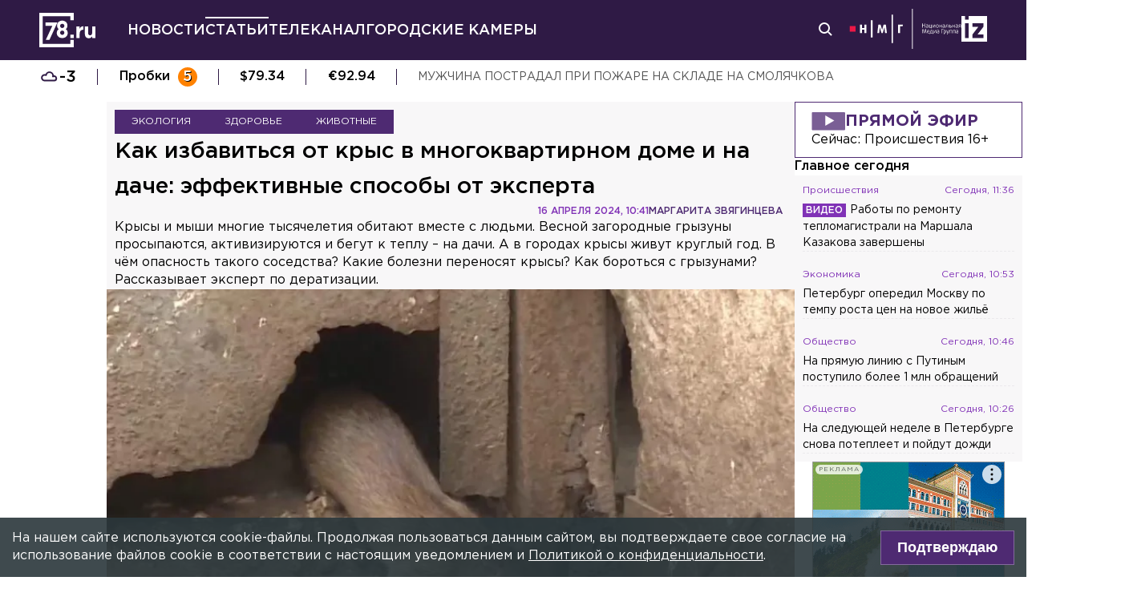

--- FILE ---
content_type: text/html; charset=utf-8
request_url: https://78.ru/articles/2024-04-16/kak-izbavitsya-ot-kris-v-mnogokvartirnom-dome-i-na-dache-effektivnie-sposobi-ot-eksperta
body_size: 47214
content:
<!DOCTYPE html><html lang="ru" prefix="og: http://ogp.me/ns# article: http://ogp.me/ns/article# video: http://ogp.me/ns/video# fb: http://ogp.me/ns/fb# ya :http://webmaster.yandex.ru/vocabularies/ ya: https://yandex.ru/support/video/partners/markup.html"><head><meta charSet="utf-8"/><meta name="viewport" content="width=device-width, initial-scale=1"/><meta name="viewport" content="width=device-width"/><script async="" src="https://jsn.24smi.net/smi.js"></script><script async="" type="text/javascript" src="//yastatic.net/pcode/adfox/header-bidding.js"></script><script src="https://yandex.ru/ads/system/context.js" async=""></script><script src="https://tag.digitaltarget.ru/adcm.js" async=""></script><meta name="robots" content="max-image-preview:large"/><link rel="amphtml" href="https://78.ru/amp/articles/2024-04-16/kak-izbavitsya-ot-kris-v-mnogokvartirnom-dome-i-na-dache-effektivnie-sposobi-ot-eksperta"/><meta property="og:site_name" content="78.ru"/><title>Как избавиться от крыс в многоквартирном доме и на даче: эффек...</title><link rel="canonical" href="https://78.ru/articles/2024-04-16/kak-izbavitsya-ot-kris-v-mnogokvartirnom-dome-i-na-dache-effektivnie-sposobi-ot-eksperta"/><meta property="og:url" content="https://78.ru/articles/2024-04-16/kak-izbavitsya-ot-kris-v-mnogokvartirnom-dome-i-na-dache-effektivnie-sposobi-ot-eksperta" data-deny-helmet-attr="true"/><meta property="og:type" content="article" data-deny-helmet-attr="true"/><meta property="og:title" content="Как избавиться от крыс в многоквартирном доме и на даче: эффективные способы от эксперта" data-deny-helmet-attr="true"/><meta property="og:description" content="Крысы и мыши многие тысячелетия обитают вместе с людьми. Весной загородные грызуны просыпаются, активизируются и бегут к теплу – на дачи. А в городах крысы живут кругл..." data-deny-helmet-attr="true"/><meta property="og:image" content="https://static.78.ru/images/uploads/1713259564769.jpg" data-deny-helmet-attr="true"/><meta property="og:image:secure_url" content="https://static.78.ru/images/uploads/1713259564769.jpg" data-deny-helmet-attr="true"/><meta property="og:site_name" content="78.ru" data-deny-helmet-attr="true"/><meta name="description" content="Крысы и мыши многие тысячелетия обитают вместе с людьми. Весной загородные грызуны просыпаются, активизируются и бегут к теплу – на дачи. А в городах крысы живут кругл..." data-deny-helmet-attr="true"/><meta name="next-head-count" content="15"/><link rel="icon" href="https://78.ru/favicon.ico" type="image/x-icon"/><link rel="icon" href="https://78.ru/favicon.png" type="image/png"/><link rel="icon" href="https://78.ru/favicon.svg" type="image/svg+xml"/><link rel="dns-prefetch" href="//bidder.criteo.com"/><link rel="dns-prefetch" href="//static.criteo.net"/><link rel="preload" href="//static.criteo.net/js/ld/publishertag.js" as="script" crossorigin="anonymous"/><link rel="preload" href="/_next/static/css/ef36775695591010.css" as="style"/><link rel="preload" href="/_next/static/css/b2e1322dcac60fea.css" as="style"/><link rel="preload" href="/_next/static/css/6dd6741c76292b56.css" as="style"/><link rel="preload" href="/_next/static/css/5e3ca278164558b6.css" as="style"/><script type="application/ld+json">{"@context":"http://schema.org/","publisher":{"@type":"Organization","name":"Телеканал 78","telephone":"+7(812)332-21-40","email":"info@78.ru","logo":{"@type":"ImageObject","url":"https://78.ru/_next/static/media/logo.65163682.svg","width":51,"height":51},"address":{"@type":"PostalAddress","streetAddress":"Петроградская набережная, дом 18, литера «А»","postalCode":"197046","addressLocality":"Санкт-Петербург, Россия"}},"@type":"Article","url":"https://78.ru/articles/2024-04-16/kak-izbavitsya-ot-kris-v-mnogokvartirnom-dome-i-na-dache-effektivnie-sposobi-ot-eksperta","mainEntityOfPage":{"@type":"WebPage","@id":"https://78.ru/articles/2024-04-16/kak-izbavitsya-ot-kris-v-mnogokvartirnom-dome-i-na-dache-effektivnie-sposobi-ot-eksperta"},"about":[{"@type":"Thing","name":"Экология"},{"@type":"Thing","name":"Здоровье"},{"@type":"Thing","name":"Животные"}],"name":"Как избавиться от крыс в многоквартирном доме и на даче: эффективные способы от эксперта","headline":"Как избавиться от крыс в многоквартирном доме и на даче: эффективные способы от эксперта...","description":"Крысы и мыши многие тысячелетия обитают вместе с людьми. Весной загородные грызуны просыпаются, активизируются и бегут к теплу – на дачи. А в городах крысы живут круглый год. В чём опасность такого соседства? Какие болезни переносят крысы? Как бороться с грызунами? Рассказывает эксперт по дератизации.","datePublished":"2024-04-16T10:41:41.534Z","dateModified":"2024-04-16T10:41:45.226Z","image":{"@type":"ImageObject","representativeOfPage":"true","url":"https://static.78.ru/images/uploads/1713259564769.jpg"},"author":{"@type":"Person","name":"Маргарита Звягинцева"},"text":"Почему в доме появляются крысы?Соседство человека с крысами – неизбежная проблема больших городов. И здесь нет исключений: грызуны атакуют Париж и другие столицы европейских городов, а Нью-Йорк и вовсе утопает в крысах.В Петербурге особенно сильно страдают от крыс жители центральных районов. Но грызуны пробираются и в новостройки. Как отметил генеральный директор компании по дезинфекции и дератизации Павел Шаффер, если поблизости от человеческого жилья есть какой-то источник еды, хотя бы на расстоянии 200 метров, крысы будут здесь обитать. И даже если в многоквартирном доме нет мусоропровода, контейнеры с мусором стоят в каждом дворе.– На улице есть урны, птицы разносят оттуда упаковки от еды, всё это разбрасывается, валяется. Так или иначе, доступ к еде у них есть всегда.Можно ли избавиться от крыс навсегда?– Я боюсь, что нет, – признал печальный факт Павел Шаффер. – Грызуны и крысы в частности – это синантропные вредители, их образ жизни обусловлен совместным проживанием с людьми. Там, где есть люди, будут и крысы. Их численность можно контролировать, чем и занимаются органы власти, в том числе с помощью коммерческих организаций. Но полностью истребить их очень сложно.Причина кроется в невероятной плодовитости крыс и их неприхотливости. Они могут жить где угодно, есть практически что угодно – вплоть до мыла и других вещей, которые мы и вовсе не воспринимаем как пищу. А плодятся они настолько быстро, что, возможно, через 5-7 лет их на планете будет больше, чем людей.Чем опасны крысы в доме?Заболевания, которые переносят эти грызуны, – главная и самая страшная опасность. Крысы могут «наградить» человека брюшным тифом, бешенством, гельминтозом, туберкулёзом, дизентерией, холерой, чумой, ботулизмом, геморрагической лихорадкой и целым рядом других болезней.Именно крысы стали причиной пандемии чумы, которая разразилась в Европе в XIV веке и выкосила, по разным данным, от 30% до 60% населения. Крысы уничтожают запасы еды, портят имущество, перегрызают коммуникации. Иногда они перегрызают трубы и случаются потопы. Конечно, такое соседство требует контроля.Фото: 78.ruКак избавиться от крыс?В многоквартирных домах есть управляющие организации, в чьи обязанности входит и уничтожение крыс. Для этого они должны обращаться в компании по дератизации. – Как показывает опыт, в том числе мой личный, ЖСК зачастую это делают для галочки, и по факту никакие работы не проводятся, – рассказал Павел Шаффер. – До момента, когда сами жильцы подают заявки. И даже когда это случается, часто это формальные работы, которые помогают избавиться от крыс на очень короткий срок.Дератизация – это не только собственно уничтожение крыс. Как отметил эксперт, 50% успеха – это поиск и заделывание путей проникновения грызунов в дом, мест их выплода и другие санитарно-технические мероприятия, которые, на самом деле, мало кто делает.Эффективные приманки для грызуновЕсли добиться помощи от УК не получается, можно обратиться в компанию по дератизации самостоятельно. Не обойтись без такой помощи и в частном доме. Кроме того, вы можете приобрести различные яды и приманки для борьбы с крысами в магазинах. По словам эксперта, они вполне эффективны. Но пользоваться ими нужно с умом:– Вопрос эффективности связан с подбором пищевой основы, которая должна их привлекать. Когда мы приходим на какой-то коммерческий объект, мы сначала изучаем, что конкретно крысы там едят. Потому что, если это производство шоколада, большая вероятность, что шоколадную приманку им не стоит класть: у них и так есть доступ к этой еде.Фото: 78.ruВ этом случае следует использовать более необычную приманку: пиво, сыр, бекон, карамель и т.п.Народные средства для борьбы с крысамиВ народе часто используются механические способы отлова крыс – попросту ловушки, крысоловки. Их эффективность, учитывая скорость размножения грызунов, невелика. Другой популярный метод – ультразвуковые отпугиватели. По мнению Павла Шаффера, они абсолютно неэффективны:– Не потому, что ультразвук не работает, а потому, что он очень быстро гасится любыми препятствиями. По большому счёту, нужно большое пустое помещение, где в центре стоит отпугиватель, и туда грызуны проникать не будут. Это практически нереально.Как бороться с мышами на дачеВесной, когда снег начинает таять, мыши-полёвки покидают свои норки и устремляются к человеческому жилью – как правило, на дачи. Способы борьбы с ними, по большому счёту, те же самые, отметил эксперт:– В первую очередь надо устранить их пути миграции. Найти любые дыры, щели, которые позволяют им проникнуть в дом, и максимально их заделать. Этого будет вполне достаточно для того, чтобы конкретный дом они не трогали.Фото: 78.ruВажно начать бороться с мышами до того, как они заполонят дачный дом. Если мыши не найдут ни одной лазейки, то и уничтожать их не придётся. Превентивные меры – всегда наилучшее решение."}</script><script>
							! function () {
								var t = document.createElement("script");
								t.type = "text/javascript", t.async = !0, t.src = "https://vk.com/js/api/openapi.js?160", t.onload =
									function () {
										VK.Retargeting.Init("VK-RTRG-311164-6ceRk"), VK.Retargeting.Hit()
									}, document.head.appendChild(t)
							}();
  						</script><script type="application/ld+json">{"@context":"http://schema.org/","@type":"Organization","name":"78.ru","url":"https://78.ru","sameAs":["https://ok.ru/channel78news","https://vk.com/channel78news","https://rutube.ru/channel/23565732/","https://t.me/good78news","https://twitter.com/good78news"]}</script><script type="application/ld+json">{"@context":"http://schema.org/","@type":"WebSite","url":"https://78.ru","potentialAction":{"@type":"SearchAction","target":"https://78.ru/search?page=1&query={search_term_string}","query-input":"required name=search_term_string"}}</script><script>
						if (false) {
							var adfoxBiddersMap = {
								"adriver": "807287",
								"sape": "2372133",
								"bidvol": "1755591",
								"umg": "3458826",
								"mediasniper": "3458829",
								"gnezdo": "2672658",
								"hybrid": "2979094"
							};
							var adUnits = [
								{
									"code": "adfox_151870572881383384",
									"bids": [
										{"bidder": "adriver", "params": {"placementId": "30:78ru_300x250_mob"}}, 
										{"bidder": "sape", "params": {"placementId": "836048"}},
										{"bidder": "bidvol", "params": {"placementId": "37207"}},
										{"bidder": "umg", "params": {"placementId": "14408"}},
										{"bidder": "mediasniper", "params": {"placementId": "17085"}},
										{"bidder": "gnezdo", "params": {"placementId": "358363"}},
										{"bidder": "hybrid", "params": {"placementId": "6602ab137bc72f23c0325b28"}}
									],
									"sizes": [[300, 250]]
								},
								{
									"code": "adfox_17290684068746336",
									"bids": [
										{"bidder": "gnezdo", "params": {"placementId": "358348"}},     
									],
									"sizes": [[300, 250]]
								}
								];
								var syncPixels = [{
									bidder: "hybrid",
										pixels: [
											"https://www.tns-counter.ru/V13a****idsh_ad/ru/CP1251/tmsec=idsh_mob/",
											"https://www.tns-counter.ru/V13a****idsh_vid/ru/CP1251/tmsec=idsh_78ru-hbrmob/",
											"https://mc.yandex.ru/watch/66716692?page-url=78ru%3Futm_source=mob_hybrid_default%26utm_medium=%26utm_campaign=%26utm_content=%26utm_term=&page-ref="+window.location.href
												]        
											}];
								
								
								
								var userTimeout = 1000;
								window.YaHeaderBiddingSettings = {
									biddersMap: adfoxBiddersMap,
									adUnits: adUnits,
									timeout: userTimeout,
									syncPixels: syncPixels
								};
						} else {
							var adfoxBiddersMap = {
								"adriver": "807287",
								"adfox_adsmart": "1368588",
								"sape": "2372133",
								"umg": "3458826",
								"mediasniper": "3458829",
								"bidvol": "1755591",
								"gnezdo": "2672658",
								"hybrid": "2979094"
							};
							var adUnits = [
								{
								  "code": "adfox_151870571044062955",
								  "bids": [
									   {"bidder": "adriver", "params": {"placementId": "30:78ru_240x400"}}, 
									   {"bidder": "sape", "params": {"placementId": "836046"}},
									   {"bidder": "bidvol", "params": {"placementId": "37205"}},
									   {"bidder": "umg", "params": {"placementId": "14406"}},
									   {"bidder": "mediasniper", "params": {"placementId": "17083"}},
									   {"bidder": "hybrid", "params": {"placementId": "6602ab137bc72f23c0325b2a"}},
									   {"bidder": "adfox_adsmart", "params": {
											  "p1": "cqguy",
											  "p2": "hhrn"
										}}
									],
									"sizes": [[240,400],[300,600]]
								}, 
								{
								  "code": "adfox_151870565018247668",
								  "bids": [
									   {"bidder": "adriver", "params": {"placementId": "30:78ru_970x250_top"}}, 
									   {"bidder": "bidvol", "params": {"placementId": "37203"}},
									   {"bidder": "umg", "params": {"placementId": "14404"}},
									   {"bidder": "mediasniper", "params": {"placementId": "17081"}},
									   {"bidder": "sape", "params": {"placementId": "836044"}},
									   {"bidder": "hybrid", "params": {"placementId": "6602ab147bc72f23c0325b2b"}},
									],
									"sizes": [[970, 250],[728, 250],[728, 90],[990, 90],[990, 250]]
								}, 
								{
								  "code": "adfox_15199039683662276",
								  "bids": [
									   {"bidder": "adriver", "params": {"placementId": "30:78ru_970x250_mid"}}, 
									   {"bidder": "bidvol", "params": {"placementId": "37204"}},
									   {"bidder": "umg", "params": {"placementId": "14405"}},
									   {"bidder": "sape", "params": {"placementId": "836045"}},
									   {"bidder": "mediasniper", "params": {"placementId": "17082"}},
									   {"bidder": "hybrid", "params": {"placementId": "6602ab147bc72f23c0325b2c"}},
									   {"bidder": "adfox_adsmart","params": {
												"pp": "h",
												"ps": "czbl",
												"p2": "ul",
												"puid20": ""
											}},
											
									],
									"sizes": [[970, 250],[728, 250],[728, 90],[990, 90],[990, 250]]
								},
								{
							  "code": "adfox_16189978387917909",
							  "codeType": "combo",
								"bids": [
								  {"bidder": "sape", "params": {"placementId": "836047"}},
								  {"bidder": "gnezdo", "params": {"placementId": "358347"}},
								  {"bidder": "umg", "params": {"placementId": "14407"}},
								  {"bidder": "mediasniper", "params": {"placementId": "17084"}},
								  {"bidder": "bidvol", "params": {"placementId": "37206"}}
								],
							"sizes": [[640,320]]
							  }];
								var syncPixels = [{
									bidder: "hybrid",
										pixels: [
											"https://www.tns-counter.ru/V13a****idsh_ad/ru/CP1251/tmsec=idsh_dis/",
											"https://www.tns-counter.ru/V13a****idsh_vid/ru/CP1251/tmsec=idsh_78ru-hbrdis/",
											"https://mc.yandex.ru/watch/66716692?page-url=78ru%3Futm_source=dis_hybrid_default%26utm_medium=%26utm_campaign=%26utm_content=%26utm_term=&page-ref="+window.location.href
											   ]        
										   }];
								
								
								
								var userTimeout = 2000;
								window.YaHeaderBiddingSettings = {
									biddersMap: adfoxBiddersMap,
									adUnits: adUnits,
									timeout: userTimeout,
									syncPixels: syncPixels
								};
						}	
					</script><script></script><script>var adcm_config ={ id: 7154 };</script><link rel="stylesheet" href="/_next/static/css/ef36775695591010.css" data-n-g=""/><link rel="stylesheet" href="/_next/static/css/b2e1322dcac60fea.css" data-n-p=""/><link rel="stylesheet" href="/_next/static/css/6dd6741c76292b56.css" data-n-p=""/><link rel="stylesheet" href="/_next/static/css/5e3ca278164558b6.css"/><noscript data-n-css=""></noscript><script defer="" noModule="" src="/_next/static/chunks/polyfills-42372ed130431b0a.js"></script><script defer="" src="/_next/static/chunks/879.91850bf1689a1729.js"></script><script src="/_next/static/chunks/webpack-97275f214a12727f.js" defer=""></script><script src="/_next/static/chunks/framework-c7820b02eddf65fa.js" defer=""></script><script src="/_next/static/chunks/main-c9201dc0248fe8ef.js" defer=""></script><script src="/_next/static/chunks/pages/_app-4a8cf0f9a4be6731.js" defer=""></script><script src="/_next/static/chunks/5839-aa0ee89d45d54b42.js" defer=""></script><script src="/_next/static/chunks/585-8d8c1457139410c4.js" defer=""></script><script src="/_next/static/chunks/6917-a708ca23b6967ab7.js" defer=""></script><script src="/_next/static/chunks/2849-7d0f476571d63e38.js" defer=""></script><script src="/_next/static/chunks/9744-99d77d5216815a79.js" defer=""></script><script src="/_next/static/chunks/2649-93997b502f953187.js" defer=""></script><script src="/_next/static/chunks/pages/%5B...args%5D-ff6d4280c011cfb9.js" defer=""></script><script src="/_next/static/muZgkJaC02hR49hF1MuIX/_buildManifest.js" defer=""></script><script src="/_next/static/muZgkJaC02hR49hF1MuIX/_ssgManifest.js" defer=""></script></head><body><script>(function(m,e,t,r,i,k,a){m[i]=m[i]||function(){(m[i].a=m[i].a||[]).push(arguments)};
							m[i].l=1*new Date();k=e.createElement(t),a=e.getElementsByTagName(t)[0],k.async=1,k.src=r,a.parentNode.insertBefore(k,a)})
						(window, document, "script", "https://mc.yandex.ru/metrika/tag.js", "ym");
					
						ym(45859464, "init", {
							clickmap:true,
							trackLinks:true,
							accurateTrackBounce:true
						});</script><script>
						new Image().src = "//counter.yadro.ru/hit;mic_izvestia?r" +
						escape(document.referrer) + ((typeof (screen) == "undefined") ? "" :
						";s" + screen.width + "*" + screen.height + "*" + (screen.colorDepth ?
						screen.colorDepth : screen.pixelDepth)) + ";u" + escape(document.URL) +
						";" + Math.random();
						</script><script>
							var _tmr = window._tmr || (window._tmr = []);
							_tmr.push({id: "3126642", type: "pageView", start: (new Date()).getTime()});
							(function (d, w, id) {
							  if (d.getElementById(id)) return;
							  var ts = d.createElement("script"); ts.type = "text/javascript"; ts.async = true; ts.id = id;
							  ts.src = "https://top-fwz1.mail.ru/js/code.js";
							  var f = function () {var s = d.getElementsByTagName("script")[0]; s.parentNode.insertBefore(ts, s);};
							  if (w.opera == "[object Opera]") { d.addEventListener("DOMContentLoaded", f, false); } else { f(); }
							})(document, window, "topmailru-code");
  						</script><link rel="preload" as="image" href="/_next/static/media/nmglogo.1f479b7e.svg"/><link rel="preload" as="image" href="/_next/static/media/izlogo.5444f20d.svg"/><div id="__next"><header class="header_mobileContainer__6ANU8"><button class="mobile-menu_anchor__6wWdG header_mobileMenu__x23iX"><svg width="34" height="29" viewBox="0 0 34 29" fill="none" xmlns="http://www.w3.org/2000/svg"><line y1="6.16675" x2="30" y2="6.16675" stroke="white" stroke-width="3"></line><line y1="16.1665" x2="30" y2="16.1665" stroke="white" stroke-width="3"></line><line y1="26.1665" x2="30" y2="26.1665" stroke="white" stroke-width="3"></line><circle cx="24.5" cy="10" r="9.5" fill="#2F1A45"></circle><circle cx="24.1815" cy="9.68151" r="4.18151" stroke="white" stroke-width="2"></circle><path d="M29.8563 16.9606C30.4421 17.5463 31.3919 17.5463 31.9777 16.9606C32.5634 16.3748 32.5634 15.425 31.9777 14.8392L29.8563 16.9606ZM31.9777 14.8392L28.7392 11.6008L26.6179 13.7221L29.8563 16.9606L31.9777 14.8392Z" fill="white"></path></svg></button><div class="mobile-menu_drawer_back__IDSRS" style="display:none"></div><div class="mobile-menu_drawer__FPko1" style="left:-400vw"><nav class="top-navigation mobile-menu_navigation__FM_Io"><ul class="top-navigation__list"><li class="top-drop"><div class="top-navigation__item top-navigation__item_rose"><a class="link_container__aJnAk" href="/">Главная</a></div></li><li class="top-drop"><div class="top-navigation__item top-navigation__item_rose"><a class="link_container__aJnAk" href="/news">Новости</a></div></li><li class="top-drop"><div class="top-navigation__item top-navigation__item_blue active-item"><a class="link_container__aJnAk" href="/articles">Статьи</a></div></li><li class="top-drop"><div class="top-navigation__item top-navigation__item_green"><a class="link_container__aJnAk" href="/tv">Телеканал</a></div><button class="top-navigation-expand"><svg width="14" height="14" viewBox="0 0 24 14" fill="none" xmlns="http://www.w3.org/2000/svg"><path d="M2 2L12 12L22 2" stroke="#C4C4C4" stroke-width="4" stroke-linecap="round" stroke-linejoin="round"></path></svg></button><div class="top-drop sub-menu" style="display:none"><div class="top-drop sub-menu__divider"></div><div class="top-drop sub-menu__items"><a class="link_container__aJnAk" href="/tv/schedule">Телепрограмма</a><a class="link_container__aJnAk" href="/tv/programs">Программы</a><a class="link_container__aJnAk" href="/tv">Прямой эфир</a><a class="link_container__aJnAk" href="/tv/surdo">Программы с сурдопереводом</a></div></div></li><li class="top-drop"><div class="top-navigation__item top-navigation__item_green"><a class="link_container__aJnAk" href="/cams">Городские камеры</a></div></li><li class="top-drop"><div class="top-navigation__item top-navigation__item_green">Проекты</div></li></ul><nav class="footer-links_container__C3gg2"><a class="link_container__aJnAk link_container_black__4YnOm" href="/contacts">Контакты</a><a class="link_container__aJnAk link_container_black__4YnOm" href="/adv">Реклама и спонсорство</a><a class="link_container__aJnAk link_container_black__4YnOm" href="/connect">Как нас смотреть?</a><a class="link_container__aJnAk link_container_black__4YnOm" href="/rules">Правовая информация</a><a class="link_container__aJnAk link_container_black__4YnOm" href="/safety">Охрана труда</a><a target="_blank" href="https://infopovod.iz.ru/?from=tv78">Обратная связь</a></nav></nav><div class="mobile-menu_info__CqZ6W"><div class="mobile-menu_socials___KuGY"><ul><li class="social-block_header__mzlrT">Новости в социальных сетях</li><li class="social-block_icons__SyC6K"><a href="https://vk.com/channel78news"><svg xmlns="http://www.w3.org/2000/svg" viewBox="0 0 25 25" preserveAspectRatio="xMidYMid meet" fill="none" class="container_icons "><g clip-path="url(#a)"><rect width="23" height="23" x="2.005" y="1.169" class="foreground" rx="11.5"></rect><path class="background" stroke-width="0.5" d="M20.573 17.579h-1.67c-.633 0-.829-.503-1.965-1.655-.99-.959-1.428-1.087-1.671-1.087-.342 0-.44.097-.44.568v1.51c0 .406-.129.649-1.2.649a6.518 6.518 0 0 1-5.097-3.042l-.016-.027a13.39 13.39 0 0 1-2.63-5.477l-.017-.09c0-.243.097-.47.568-.47h1.671c.422 0 .584.194.748.648.826 2.387 2.207 4.48 2.775 4.48.211 0 .309-.097.309-.632v-2.469c-.066-1.136-.666-1.233-.666-1.639a.403.403 0 0 1 .422-.39h2.63c.357 0 .486.196.486.617v3.329c0 .356.163.487.26.487.211 0 .39-.13.78-.52.808-.986 1.499-2.115 2.025-3.332l.036-.092a.743.743 0 0 1 .69-.472l.043.001h-.002 1.67c.504 0 .618.259.504.617a21.077 21.077 0 0 1-2.296 3.92l.04-.057c-.178.292-.243.422 0 .748.178.243.763.746 1.152 1.2a7.253 7.253 0 0 1 1.393 1.923l.02.042c.162.47-.082.713-.553.713l.002-.001Zm-3.537-16.41H9.975c-6.444 0-7.97 1.525-7.97 7.97v7.06c0 6.445 1.526 7.97 7.97 7.97h7.06c6.445 0 7.97-1.525 7.97-7.97V9.14c0-6.445-1.542-7.97-7.97-7.97Z"></path></g><defs><clipPath id="a"><path class="foreground" d="M.833 0h25v25h-25z"></path></clipPath></defs></svg></a><a href="https://t.me/good78news"><svg xmlns="http://www.w3.org/2000/svg" viewBox="0 0 25 25" preserveAspectRatio="xMidYMid meet" fill="none" class="container_icons "><g clip-path="url(#a)"><path class="background" d="M12.5 0C5.596 0 0 5.596 0 12.5S5.596 25 12.5 25 25 19.404 25 12.5 19.404 0 12.5 0Z"></path><path class="foreground" d="M18.582 7.19 16.35 18.448s-.313.78-1.171.406l-5.152-3.95-1.874-.905L5 12.936s-.483-.172-.53-.547c-.047-.374.546-.577.546-.577l12.537-4.918s1.03-.453 1.03.297Z"></path><path fill="#D2E5F1" d="M9.63 18.32s-.15-.013-.337-.607c-.187-.593-1.14-3.716-1.14-3.716l7.572-4.808s.437-.266.422 0c0 0 .078.047-.156.265-.235.219-5.949 5.355-5.949 5.355"></path><path fill="#B5CFE4" d="m12.002 16.418-2.038 1.858s-.16.12-.333.045l.39-3.452"></path></g><defs><clipPath id="a"><path fill="#fff" d="M0 0h25v25H0z"></path></clipPath></defs></svg></a><a href="https://dzen.ru/id/5a0d4fd2581669840fa11b45"><svg xmlns="http://www.w3.org/2000/svg" viewBox="0 0 25 25" preserveAspectRatio="xMidYMid meet" fill="none" class="container_icons "><g clip-path="url(#a)"><path d="M12.431 24.854h0.099c4.936 0 7.8 -0.497 9.83 -2.467 2.069 -2.09 2.547 -4.974 2.547 -9.89v-0.139c0 -4.915 -0.478 -7.78 -2.547 -9.89C20.332 0.497 17.446 0 12.532 0h-0.099C7.497 0 4.631 0.497 2.601 2.467 0.532 4.557 0.055 7.442 0.055 12.357v0.139c0 4.915 0.478 7.78 2.547 9.89 2.01 1.97 4.896 2.467 9.83 2.467" class="background"></path><path d="M21.948 12.238c0 -0.095 -0.077 -0.173 -0.172 -0.178 -3.397 -0.129 -5.464 -0.562 -6.911 -2.008 -1.449 -1.449 -1.881 -3.518 -2.01 -6.922 -0.003 -0.095 -0.081 -0.172 -0.178 -0.172H12.283c-0.095 0 -0.173 0.077 -0.178 0.172 -0.129 3.403 -0.56 5.473 -2.01 6.922 -1.448 1.448 -3.514 1.88 -6.911 2.008 -0.095 0.003 -0.172 0.081 -0.172 0.178v0.396c0 0.095 0.077 0.173 0.172 0.178 3.397 0.129 5.464 0.562 6.911 2.008S11.973 18.33 12.104 21.72c0.003 0.095 0.081 0.172 0.178 0.172h0.398c0.095 0 0.173 -0.077 0.178 -0.172 0.13 -3.391 0.562 -5.454 2.008 -6.9 1.448 -1.448 3.514 -1.88 6.911 -2.008 0.095 -0.003 0.172 -0.081 0.172 -0.178V12.238z" class="foreground"></path></g><defs><clipPath id="a"><path fill="#fff" d="M0.055 0h24.858v24.858H0.055z"></path></clipPath></defs></svg></a></li></ul><ul><li class="social-block_header__mzlrT">Телеканал в социальных сетях</li><li class="social-block_icons__SyC6K"><a href="https://vk.com/78promo"><svg xmlns="http://www.w3.org/2000/svg" viewBox="0 0 25 25" preserveAspectRatio="xMidYMid meet" fill="none" class="container_icons "><g clip-path="url(#a)"><rect width="23" height="23" x="2.005" y="1.169" class="foreground" rx="11.5"></rect><path class="background" stroke-width="0.5" d="M20.573 17.579h-1.67c-.633 0-.829-.503-1.965-1.655-.99-.959-1.428-1.087-1.671-1.087-.342 0-.44.097-.44.568v1.51c0 .406-.129.649-1.2.649a6.518 6.518 0 0 1-5.097-3.042l-.016-.027a13.39 13.39 0 0 1-2.63-5.477l-.017-.09c0-.243.097-.47.568-.47h1.671c.422 0 .584.194.748.648.826 2.387 2.207 4.48 2.775 4.48.211 0 .309-.097.309-.632v-2.469c-.066-1.136-.666-1.233-.666-1.639a.403.403 0 0 1 .422-.39h2.63c.357 0 .486.196.486.617v3.329c0 .356.163.487.26.487.211 0 .39-.13.78-.52.808-.986 1.499-2.115 2.025-3.332l.036-.092a.743.743 0 0 1 .69-.472l.043.001h-.002 1.67c.504 0 .618.259.504.617a21.077 21.077 0 0 1-2.296 3.92l.04-.057c-.178.292-.243.422 0 .748.178.243.763.746 1.152 1.2a7.253 7.253 0 0 1 1.393 1.923l.02.042c.162.47-.082.713-.553.713l.002-.001Zm-3.537-16.41H9.975c-6.444 0-7.97 1.525-7.97 7.97v7.06c0 6.445 1.526 7.97 7.97 7.97h7.06c6.445 0 7.97-1.525 7.97-7.97V9.14c0-6.445-1.542-7.97-7.97-7.97Z"></path></g><defs><clipPath id="a"><path class="foreground" d="M.833 0h25v25h-25z"></path></clipPath></defs></svg></a><a href="https://rutube.ru/channel/23565732/"><svg xmlns="http://www.w3.org/2000/svg" viewBox="0 0 25 25" preserveAspectRatio="xMidYMid meet" fill="none" class="container_icons "><g clip-path="url(#a)"><mask id="b" width="26" height="25" x="0" y="0" maskUnits="userSpaceOnUse" style="mask-type:luminance"><path class="background" d="M19.26 0H6.74A5.892 5.892 0 0 0 .846 5.892v12.521a5.892 5.892 0 0 0 5.892 5.893H19.26a5.892 5.892 0 0 0 5.893-5.893V5.893A5.892 5.892 0 0 0 19.26 0Z"></path></mask><g mask="url(#b)"><path class="background" d="M25.153 0H.847v24.306h24.306V0Z"></path><path fill="#ED143B" d="M25.153 12.153c6.712 0 12.153-5.441 12.153-12.153 0-6.712-5.441-12.153-12.153-12.153C18.44-12.153 13-6.712 13 0c0 6.712 5.441 12.153 12.153 12.153Z"></path><path class="foreground" d="M15.86 11.598H8.68V8.756h7.18c.42 0 .712.073.858.201.147.128.237.365.237.71v1.02c0 .365-.09.602-.237.73-.146.127-.438.182-.857.182v-.001Zm.493-5.52H5.635v12.151H8.68v-3.953h5.612l2.663 3.953h3.41l-2.936-3.972c1.083-.16 1.569-.492 1.97-1.039.4-.546.602-1.42.602-2.587V9.72c0-.692-.074-1.239-.202-1.658a2.763 2.763 0 0 0-.656-1.11 2.967 2.967 0 0 0-1.13-.675c-.439-.128-.986-.2-1.66-.2Z"></path></g></g><defs><clipPath id="a"><path fill="#fff" d="M.5 0h25v24.306H.5z"></path></clipPath></defs></svg></a><a href="https://dzen.ru/78ru"><svg xmlns="http://www.w3.org/2000/svg" viewBox="0 0 25 25" preserveAspectRatio="xMidYMid meet" fill="none" class="container_icons "><g clip-path="url(#a)"><path d="M12.431 24.854h0.099c4.936 0 7.8 -0.497 9.83 -2.467 2.069 -2.09 2.547 -4.974 2.547 -9.89v-0.139c0 -4.915 -0.478 -7.78 -2.547 -9.89C20.332 0.497 17.446 0 12.532 0h-0.099C7.497 0 4.631 0.497 2.601 2.467 0.532 4.557 0.055 7.442 0.055 12.357v0.139c0 4.915 0.478 7.78 2.547 9.89 2.01 1.97 4.896 2.467 9.83 2.467" class="background"></path><path d="M21.948 12.238c0 -0.095 -0.077 -0.173 -0.172 -0.178 -3.397 -0.129 -5.464 -0.562 -6.911 -2.008 -1.449 -1.449 -1.881 -3.518 -2.01 -6.922 -0.003 -0.095 -0.081 -0.172 -0.178 -0.172H12.283c-0.095 0 -0.173 0.077 -0.178 0.172 -0.129 3.403 -0.56 5.473 -2.01 6.922 -1.448 1.448 -3.514 1.88 -6.911 2.008 -0.095 0.003 -0.172 0.081 -0.172 0.178v0.396c0 0.095 0.077 0.173 0.172 0.178 3.397 0.129 5.464 0.562 6.911 2.008S11.973 18.33 12.104 21.72c0.003 0.095 0.081 0.172 0.178 0.172h0.398c0.095 0 0.173 -0.077 0.178 -0.172 0.13 -3.391 0.562 -5.454 2.008 -6.9 1.448 -1.448 3.514 -1.88 6.911 -2.008 0.095 -0.003 0.172 -0.081 0.172 -0.178V12.238z" class="foreground"></path></g><defs><clipPath id="a"><path fill="#fff" d="M0.055 0h24.858v24.858H0.055z"></path></clipPath></defs></svg></a></li></ul></div><div class="copyright_container__YetCE mobile-menu_copyright__jliUp"><span>Авторское право на систему визуализации содержимого сайта 78.ru, а также на исходные данные, включая тексты, фотографии, аудио и видеоматериалы, графические изображения, иные произведения и товарные знаки принадлежит ООО «ТВ КУПОЛ». Указанная информация охраняется в соответствии с законодательством РФ и международными соглашениями.</span><span>При использовании материалов сайта 78.ru просьба ссылаться на сетевое издание 78.ru, используя гиперссылку, частичное цитирование возможно только при условии гиперссылки на 78.ru</span><span>Ответственность за содержание любых рекламных материалов, размещенных на сайте 78.ru, несет рекламодатель.</span><span>Новости, аналитика, прогнозы и другие материалы, представленные на данном сайте, не являются офертой или рекомендацией к покупке или продаже каких-либо активов.</span><span>Свидетельство о регистрации СМИ Эл № ФС77-71293 выдано Роскомнадзором 17.10.2017</span><span>Все права защищены © ООО «ТВ КУПОЛ» <!-- -->2025<!-- --> г.</span><span>На 78.ru применяются рекомендательные технологии (информационные технологии предоставления информации на основе сбора, систематизации и анализа сведений, относящихся к предпочтениям пользователей сети «Интернет», находящихся на территории Российской Федерации). <a href="/recrules">Подробнее</a></span></div></div></div><a class="header_logo__Yr3dL" href="/"><svg xmlns="http://www.w3.org/2000/svg" xml:space="preserve" viewBox="0 0 841.89 516.68"><path fill="currentColor" d="M466.88 326.35h49.79v51.51h-49.79v-51.51zm89.44-121.04h48.93v34.77c9.98-23.82 26.08-39.27 55.05-37.99v51.19h-2.58c-32.51 0-52.47 19.64-52.47 60.84v63.74h-48.93V205.31zm127.51 111.71v-111.7h48.93v96.25c0 23.18 10.94 35.09 29.62 35.09s30.58-11.91 30.58-35.09v-96.25h48.93v172.55h-48.93V353.4c-11.27 14.49-25.75 27.69-50.54 27.69-37.02-.01-58.59-24.48-58.59-64.07zm-286.45-72.59c15.17-12.11 24.83-28.51 24.83-54.67 0-41.15-31.04-72.57-77.91-72.57s-77.91 31.8-77.91 71.82c0 26.86 9.65 43.31 24.83 55.42-17.6 12.72-28.97 30.06-28.97 59.45 0 41.41 32.69 74.31 82.05 74.31s82.05-32.51 82.05-75.08c0-28.63-11.38-45.96-28.97-58.68zm-53.08 85.75c-19.95 0-31.67-14.36-31.67-31.37 0-18.52 12.35-32.51 31.67-32.51s31.67 13.61 31.67 32.89c0 16.25-11.72 30.99-31.67 30.99zm0-102.27c-19.32 0-31.67-13.84-31.67-32.17 0-16.84 11.72-31.05 31.67-31.05 19.95 0 31.67 14.59 31.67 30.67 0 19.08-12.36 32.55-31.67 32.55zM92.01 144.52v49.75H196.2L97.07 406.36h55.1l119.2-261.84H92.01zm374.67 322.16H50V50h416.68v59.98h49.99V0H0v516.68h516.67V406.32h-49.99v60.36z"></path></svg></a><a class="header_air__Zx0Ds" href="/tv">Прямой эфир</a></header><header class="header_container__ZsU2m"><div class="header_inner__nF8z4"><a class="header_logo__Yr3dL" href="/"><svg xmlns="http://www.w3.org/2000/svg" xml:space="preserve" viewBox="0 0 841.89 516.68"><path fill="currentColor" d="M466.88 326.35h49.79v51.51h-49.79v-51.51zm89.44-121.04h48.93v34.77c9.98-23.82 26.08-39.27 55.05-37.99v51.19h-2.58c-32.51 0-52.47 19.64-52.47 60.84v63.74h-48.93V205.31zm127.51 111.71v-111.7h48.93v96.25c0 23.18 10.94 35.09 29.62 35.09s30.58-11.91 30.58-35.09v-96.25h48.93v172.55h-48.93V353.4c-11.27 14.49-25.75 27.69-50.54 27.69-37.02-.01-58.59-24.48-58.59-64.07zm-286.45-72.59c15.17-12.11 24.83-28.51 24.83-54.67 0-41.15-31.04-72.57-77.91-72.57s-77.91 31.8-77.91 71.82c0 26.86 9.65 43.31 24.83 55.42-17.6 12.72-28.97 30.06-28.97 59.45 0 41.41 32.69 74.31 82.05 74.31s82.05-32.51 82.05-75.08c0-28.63-11.38-45.96-28.97-58.68zm-53.08 85.75c-19.95 0-31.67-14.36-31.67-31.37 0-18.52 12.35-32.51 31.67-32.51s31.67 13.61 31.67 32.89c0 16.25-11.72 30.99-31.67 30.99zm0-102.27c-19.32 0-31.67-13.84-31.67-32.17 0-16.84 11.72-31.05 31.67-31.05 19.95 0 31.67 14.59 31.67 30.67 0 19.08-12.36 32.55-31.67 32.55zM92.01 144.52v49.75H196.2L97.07 406.36h55.1l119.2-261.84H92.01zm374.67 322.16H50V50h416.68v59.98h49.99V0H0v516.68h516.67V406.32h-49.99v60.36z"></path></svg></a><nav class="top-navigation"><ul class="top-navigation__list"><li class="top-drop"><div class="top-navigation__item top-navigation__item_rose"><a class="link_container__aJnAk" href="/news">Новости</a></div></li><li class="top-drop"><div class="top-navigation__item top-navigation__item_blue active-item"><a class="link_container__aJnAk" href="/articles">Статьи</a></div></li><li class="top-drop"><div class="top-navigation__item top-navigation__item_green"><a class="link_container__aJnAk" href="/tv">Телеканал</a></div><button class="top-navigation-expand"><svg width="14" height="14" viewBox="0 0 24 14" fill="none" xmlns="http://www.w3.org/2000/svg"><path d="M2 2L12 12L22 2" stroke="#C4C4C4" stroke-width="4" stroke-linecap="round" stroke-linejoin="round"></path></svg></button><div class="top-drop sub-menu" style="display:none"><div class="top-drop sub-menu__divider"></div><div class="top-drop sub-menu__items"><a class="link_container__aJnAk" href="/tv/schedule">Телепрограмма</a><a class="link_container__aJnAk" href="/tv/programs">Программы</a><a class="link_container__aJnAk" href="/tv">Прямой эфир</a><a class="link_container__aJnAk" href="/tv/surdo">Программы с сурдопереводом</a></div></div></li><li class="top-drop"><div class="top-navigation__item top-navigation__item_green"><a class="link_container__aJnAk" href="/cams">Городские камеры</a></div></li><li class="top-drop"><div class="top-navigation__item top-navigation__item_green">Проекты</div></li></ul></nav><form class="search_container__n54Ty" action="/search"><input type="hidden" name="page" value="1"/><fieldset><button type="button" class="search_submit__8CyvH"><svg xmlns="http://www.w3.org/2000/svg" width="17" height="17"><g fill="none" fill-rule="evenodd"><path d="M-3-3h23v23H-3z"></path><path fill="currentColor" fill-rule="nonzero" d="M7 14A7 7 0 1 1 7 0a7 7 0 0 1 0 14Zm0-2A5 5 0 1 0 7 2a5 5 0 0 0 0 10Z"></path><path fill="currentColor" d="m12.586 11.172 4.242 4.242-1.414 1.414-4.242-4.242z"></path></g></svg></button></fieldset></form><div class="header_partners__yK6vp"><a href="https://nmg.ru" rel="noreferrer" target="_blank"><img src="/_next/static/media/nmglogo.1f479b7e.svg" alt=""/></a><a href="//iz.ru" target="_blank" rel="noreferrer"><img src="/_next/static/media/izlogo.5444f20d.svg" alt="Информационный портал IZ.RU" title="Информационный портал IZ.RU"/></a></div></div></header><div class="banner_container__eBDD2"><div class="adriver_container__k_PxW top-banner__inner"></div></div><div class="banner_container__eBDD2"><div class="adriver_container__k_PxW top_mob-banner__inner"></div></div><!--$--><div class="widgets_container__AOQ2J"><div class="widgets_widgets_box__YlUKz"><div class="weather_container__qcLXz"><div class="weather_icon__zq8cg"><svg xmlns="http://www.w3.org/2000/svg" viewBox="0 0 32 32" icontype="03n"><path d="M8.57 21.19C6.05 21.19 4 19.15 4 16.62s2.04-4.57 4.57-4.57c.79 0 1.53.2 2.17.55a5.622 5.622 0 0 1 11.18.85c0 .43-.05.85-.14 1.26a3.508 3.508 0 0 1 5.41 2.95c0 1.94-1.57 3.51-3.51 3.51H8.57Z"></path></svg></div><div> <!-- -->-3</div></div><div class="widgets_splitter__eaFil"></div><div class="jams_container__0f8Dg"><div>Пробки</div><div class="jams_points__vtO_n" style="background:#ff8200">5</div></div><div class="widgets_splitter__eaFil"></div><div class="rates_item__fc3by"><span>$</span>79.34</div><div class="widgets_splitter__eaFil"></div><div class="rates_item__fc3by"><span>€</span>92.94</div><div class="widgets_splitter__eaFil"></div><!--$--><div class="infostring_container__d710_"><a class="link_container__aJnAk link_container_black__4YnOm infostring_item__VEJwf infostring_active__Z9WRf" href="/news/2025-12-12/raboti-po-remontu-teplomagistrali-na-marshala-kazakova-zaversheni">РАБОТЫ ПО РЕМОНТУ ТЕПЛОМАГИСТРАЛИ НА МАРШАЛА КАЗАКОВА ЗАВЕРШЕНЫ</a></div><!--/$--></div></div><!--/$--><!--$--><div class="layout_container__ZJxo9"><div class="main_block"><div class="layout_body__wzGaG"><div><div class="box_container__6yk3Z box_filled___VujL box_vertical__pNXAk box_container__6yk3Z" data-orientation="vertical"><div class="badge-container"><a class="badge_container__cUfLE" href="/topic/ekologiya">ЭКОЛОГИЯ</a><a class="badge_container__cUfLE" href="/topic/zdorove">ЗДОРОВЬЕ</a><a class="badge_container__cUfLE" href="/topic/zhivotnie">ЖИВОТНЫЕ</a></div><h1 title="Как избавиться от крыс в многоквартирном доме и на даче: эффективные способы от эксперта" class="heading headingH1 heading_container__rDcfh heading_h1__CXcoi">Как избавиться от крыс в многоквартирном доме и на даче: эффективные способы от эксперта</h1><div class="date-category-heading date-category-heading_container__xepT_ date-category-heading_reverse__m__c5"><div class="date-category-heading_category__2wlLp">Маргарита Звягинцева</div><div class="date-category-heading_date___0XSc"><span class="author-and-date_containerDate__EJTrp">16 апреля 2024, 13:41</span></div></div><div class="text_container___ManF text_middle__72yGQ publication-lead">Крысы и мыши многие тысячелетия обитают вместе с людьми. Весной загородные грызуны просыпаются, активизируются и бегут к теплу – на дачи. А в городах крысы живут круглый год. В чём опасность такого соседства? Какие болезни переносят крысы? Как бороться с грызунами? Рассказывает эксперт по дератизации.</div><div style="margin-right:-10px;margin-left:-10px"><div class="image_viewImg__GvYRT"><img class="" loading="lazy" decoding="async" alt="" src="https://static.78.ru/images/uploads/1713259564769.jpg" srcSet="https://static.78.ru/images/uploads/1713259564769.jpg?width=375 375w, https://static.78.ru/images/uploads/1713259564769.jpg?width=750 750w, https://static.78.ru/images/uploads/1713259564769.jpg?width=800 800w, https://static.78.ru/images/uploads/1713259564769.jpg?width=1600 1700w" width="100%" height="100%" sizes="(min-width: 1200px) 800px, (max-width: 575px) 375px, 750px"/></div><figcaption class="publication-head_preview_caption__KCf16">Фото: 78.ru</figcaption></div></div><div class="inline-content_container__EhesP"><div class="publication__body"><h2 class="md-block-header-two">Почему в доме появляются крысы?</h2><p class="md-block-unstyled">Соседство человека с крысами – неизбежная проблема больших городов. И здесь нет исключений: грызуны атакуют Париж и другие столицы европейских городов, а Нью-Йорк и вовсе утопает в крысах.</p><p class="md-block-unstyled">В Петербурге особенно сильно страдают от крыс жители центральных районов. Но грызуны пробираются и в новостройки. Как отметил генеральный директор компании по дезинфекции и дератизации Павел Шаффер, если поблизости от человеческого жилья есть какой-то источник еды, хотя бы на расстоянии 200 метров, крысы будут здесь обитать. И даже если в многоквартирном доме нет мусоропровода, контейнеры с мусором стоят в каждом дворе.</p><figure class="md-block-atomic"><div id="1713264105727" class="gplayer" style="height:100%;width:100%"><span></span></div></figure><blockquote class="md-block-blockquote">– На улице есть урны, птицы разносят оттуда упаковки от еды, всё это разбрасывается, валяется. Так или иначе, доступ к еде у них есть всегда.</blockquote><h2 class="md-block-header-two">Можно ли избавиться от крыс навсегда?</h2><blockquote class="md-block-blockquote">– Я боюсь, что нет, – признал печальный факт Павел Шаффер. – Грызуны и крысы в частности – это синантропные вредители, их образ жизни обусловлен совместным проживанием с людьми. Там, где есть люди, будут и крысы. Их численность можно контролировать, чем и занимаются органы власти, в том числе с помощью коммерческих организаций. Но полностью истребить их очень сложно.</blockquote><p class="md-block-unstyled">Причина кроется в невероятной плодовитости крыс и их неприхотливости. Они могут жить где угодно, есть практически что угодно – вплоть до мыла и других вещей, которые мы и вовсе не воспринимаем как пищу. А плодятся они настолько быстро, что, возможно, через 5-7 лет их на планете будет больше, чем людей.</p><h2 class="md-block-header-two">Чем опасны крысы в доме?</h2><p class="md-block-unstyled">Заболевания, которые переносят эти грызуны, – главная и самая страшная опасность. Крысы могут «наградить» человека брюшным тифом, бешенством, гельминтозом, туберкулёзом, дизентерией, холерой, чумой, ботулизмом, геморрагической лихорадкой и целым рядом других болезней.</p><p class="md-block-unstyled">Именно крысы стали причиной пандемии чумы, которая разразилась в Европе в XIV веке и выкосила, по разным данным, от 30% до 60% населения. Крысы уничтожают запасы еды, портят имущество, перегрызают коммуникации. Иногда они перегрызают трубы и случаются потопы. Конечно, такое соседство требует контроля.</p><figure class="md-block-image md-block-image-has-caption"><img src="https://static.78.ru/images/uploads/1713259588216.jpg" alt="Фото: 78.ru" /><figcaption class="md-block-image-caption">Фото: 78.ru</figcaption></figure><h2 class="md-block-header-two">Как избавиться от крыс?</h2><p class="md-block-unstyled">В многоквартирных домах есть управляющие организации, в чьи обязанности входит и уничтожение крыс. Для этого они должны обращаться в компании по дератизации.</p> <div id="adfox_16189978387917909"></div><blockquote class="md-block-blockquote">– Как показывает опыт, в том числе мой личный, ЖСК зачастую это делают для галочки, и по факту никакие работы не проводятся, – рассказал Павел Шаффер. – До момента, когда сами жильцы подают заявки. И даже когда это случается, часто это формальные работы, которые помогают избавиться от крыс на очень короткий срок.</blockquote><p class="md-block-unstyled">Дератизация – это не только собственно уничтожение крыс. Как отметил эксперт, 50% успеха – это поиск и заделывание путей проникновения грызунов в дом, мест их выплода и другие санитарно-технические мероприятия, которые, на самом деле, мало кто делает.</p><h2 class="md-block-header-two">Эффективные приманки для грызунов</h2><p class="md-block-unstyled">Если добиться помощи от УК не получается, можно обратиться в компанию по дератизации самостоятельно. Не обойтись без такой помощи и в частном доме. Кроме того, вы можете приобрести различные яды и приманки для борьбы с крысами в магазинах. По словам эксперта, они вполне эффективны. Но пользоваться ими нужно с умом:</p><blockquote class="md-block-blockquote">– Вопрос эффективности связан с подбором пищевой основы, которая должна их привлекать. Когда мы приходим на какой-то коммерческий объект, мы сначала изучаем, что конкретно крысы там едят. Потому что, если это производство шоколада, большая вероятность, что шоколадную приманку им не стоит класть: у них и так есть доступ к этой еде.</blockquote><figure class="md-block-image md-block-image-has-caption"><img src="https://static.78.ru/images/uploads/1713260097361.jpg" alt="Фото: 78.ru" /><figcaption class="md-block-image-caption">Фото: 78.ru</figcaption></figure><p class="md-block-unstyled">В этом случае следует использовать более необычную приманку: пиво, сыр, бекон, карамель и т.п.</p><h2 class="md-block-header-two">Народные средства для борьбы с крысами</h2><p class="md-block-unstyled">В народе часто используются механические способы отлова крыс – попросту ловушки, крысоловки. Их эффективность, учитывая скорость размножения грызунов, невелика. Другой популярный метод – ультразвуковые отпугиватели. По мнению Павла Шаффера, они абсолютно неэффективны:</p><blockquote class="md-block-blockquote">– Не потому, что ультразвук не работает, а потому, что он очень быстро гасится любыми препятствиями. По большому счёту, нужно большое пустое помещение, где в центре стоит отпугиватель, и туда грызуны проникать не будут. Это практически нереально.</blockquote><h2 class="md-block-header-two">Как бороться с мышами на даче</h2><p class="md-block-unstyled">Весной, когда снег начинает таять, мыши-полёвки покидают свои норки и устремляются к человеческому жилью – как правило, на дачи. Способы борьбы с ними, по большому счёту, те же самые, отметил эксперт:</p><blockquote class="md-block-blockquote">– В первую очередь надо устранить их пути миграции. Найти любые дыры, щели, которые позволяют им проникнуть в дом, и максимально их заделать. Этого будет вполне достаточно для того, чтобы конкретный дом они не трогали.</blockquote><figure class="md-block-image md-block-image-has-caption"><img src="https://static.78.ru/images/uploads/1713260128451.jpg" alt="Фото: 78.ru" /><figcaption class="md-block-image-caption">Фото: 78.ru</figcaption></figure><p class="md-block-unstyled">Важно начать бороться с мышами до того, как они заполонят дачный дом. Если мыши не найдут ни одной лазейки, то и уничтожать их не придётся. Превентивные меры – всегда наилучшее решение.</p></div></div><div class="sharing-row_container__VWbyp"><a target="_blank" rel="noopener nofollow noreferrer" href="https://infopovod.iz.ru/?from=tv78"><div class="infopovod_info___VJwy"><div class="infopovod_info__img__PjFds"><div class="infopovod_info__img__open___B6US"></div><div class="infopovod_info__img__closed__YjlZU"></div></div><div class="infopovod_info__text__mpIFL"><strong>Есть новость?</strong> Присылайте нам!</div></div></a><div class="share_container__VrvmK"><div id="ya-share-news-WNsZTo2NjF" data-curtain="true" data-limit="6" data-use-links="true" data-shape="normal" data-copy="extraItem" data-url="https://78.ru/articles/2024-04-16/kak-izbavitsya-ot-kris-v-mnogokvartirnom-dome-i-na-dache-effektivnie-sposobi-ot-eksperta" data-services="telegram,whatsapp,vkontakte,odnoklassniki,twitter,messenger"></div></div></div></div><div class="related-block_container___u7jy"><div class="heading headingH2 related-block_header__PJEas heading_container__rDcfh heading_h2__Mjjhi" title="Будет интересно">Будет интересно</div><div class="swiper"><div class="swiper-wrapper"><div class="swiper-slide"><a class="link_container__aJnAk link_container_black__4YnOm flex" href="/articles/2025-06-11/gde-deshevo-poest-v-aeroportu-pulkovo-9-mest-dlya-byudzhetnogo-perekusa-pered-viletom"><div class="box_container__6yk3Z box_filled___VujL box_vertical__pNXAk box_container__6yk3Z related-block_block__RkY3Z" data-orientation="vertical"><div class="react-aspect-ratio-placeholder" style="--aspect-ratio:(16/9)"><div class="image_viewImg__GvYRT"><img class="scale-on-hover" loading="lazy" decoding="async" alt="" src="https://static.78.ru/images/uploads/media/2025/6/10/1749571209496.jpg" srcSet="https://static.78.ru/images/uploads/media/2025/6/10/1749571209496.jpg?width=375 375w, https://static.78.ru/images/uploads/media/2025/6/10/1749571209496.jpg?width=750 750w, https://static.78.ru/images/uploads/media/2025/6/10/1749571209496.jpg?width=800 800w, https://static.78.ru/images/uploads/media/2025/6/10/1749571209496.jpg?width=1600 1700w" width="100%" height="100%" sizes="(min-width: 1200px) 800px, (max-width: 575px) 375px, 750px"/></div></div><div class="text_container___ManF text_subHeader__EVRJ_ related-block_caption__BN5HW">Где дёшево поесть в аэропорту Пулково? 9 мест для бюджетного перекуса перед вылетом</div></div></a></div><div class="swiper-slide"><a class="link_container__aJnAk link_container_black__4YnOm flex" href="/articles/2025-06-12/aleksandr-dyachenko-biografiya-lichnaya-zhizn-karera-poslednie-novosti-gde-seichas"><div class="box_container__6yk3Z box_filled___VujL box_vertical__pNXAk box_container__6yk3Z related-block_block__RkY3Z" data-orientation="vertical"><div class="react-aspect-ratio-placeholder" style="--aspect-ratio:(16/9)"><div class="image_viewImg__GvYRT"><img class="scale-on-hover" loading="lazy" decoding="async" alt="" src="/_next/static/media/stub.510d5361.png" srcSet="/_next/static/media/stub.510d5361.png?width=375 375w, /_next/static/media/stub.510d5361.png?width=750 750w, /_next/static/media/stub.510d5361.png?width=800 800w, /_next/static/media/stub.510d5361.png?width=1600 1700w" width="100%" height="100%" sizes="(min-width: 1200px) 800px, (max-width: 575px) 375px, 750px"/></div></div><div class="text_container___ManF text_subHeader__EVRJ_ related-block_caption__BN5HW">Мечты о любви, бездетность, болезнь и одиночество: как Александр Дьяченко встречает 60 лет</div></div></a></div><div class="swiper-slide"><a class="link_container__aJnAk link_container_black__4YnOm flex" href="/articles/2025-06-14/granica-na-zamke-v-kakih-sluchayah-dolzhnikam-zapreshayut-viezd-za-rubezh-i-chto-s-etim-delat"><div class="box_container__6yk3Z box_filled___VujL box_vertical__pNXAk box_container__6yk3Z related-block_block__RkY3Z" data-orientation="vertical"><div class="react-aspect-ratio-placeholder" style="--aspect-ratio:(16/9)"><div class="image_viewImg__GvYRT"><img class="scale-on-hover" loading="lazy" decoding="async" alt="" src="https://static.78.ru/images/uploads/media/2025/6/14/1749895380461.jpg" srcSet="https://static.78.ru/images/uploads/media/2025/6/14/1749895380461.jpg?width=375 375w, https://static.78.ru/images/uploads/media/2025/6/14/1749895380461.jpg?width=750 750w, https://static.78.ru/images/uploads/media/2025/6/14/1749895380461.jpg?width=800 800w, https://static.78.ru/images/uploads/media/2025/6/14/1749895380461.jpg?width=1600 1700w" width="100%" height="100%" sizes="(min-width: 1200px) 800px, (max-width: 575px) 375px, 750px"/></div></div><div class="text_container___ManF text_subHeader__EVRJ_ related-block_caption__BN5HW">Граница на замке: в каких случаях должникам запрещают выезд за рубеж и что с этим делать?</div></div></a></div><div class="swiper-slide"><a class="link_container__aJnAk link_container_black__4YnOm flex" href="/articles/2025-06-14/fedor-dunaevskii-biografiya-lichnaya-zhizn-karera-poslednie-novosti-gde-seichas"><div class="box_container__6yk3Z box_filled___VujL box_vertical__pNXAk box_container__6yk3Z related-block_block__RkY3Z" data-orientation="vertical"><div class="react-aspect-ratio-placeholder" style="--aspect-ratio:(16/9)"><div class="image_viewImg__GvYRT"><img class="scale-on-hover" loading="lazy" decoding="async" alt="" src="https://static.78.ru/images/uploads/media/2025/6/11/1749667861382.jpg" srcSet="https://static.78.ru/images/uploads/media/2025/6/11/1749667861382.jpg?width=375 375w, https://static.78.ru/images/uploads/media/2025/6/11/1749667861382.jpg?width=750 750w, https://static.78.ru/images/uploads/media/2025/6/11/1749667861382.jpg?width=800 800w, https://static.78.ru/images/uploads/media/2025/6/11/1749667861382.jpg?width=1600 1700w" width="100%" height="100%" sizes="(min-width: 1200px) 800px, (max-width: 575px) 375px, 750px"/></div></div><div class="text_container___ManF text_subHeader__EVRJ_ related-block_caption__BN5HW">Сбежал в Израиль, мыл полы и остался у разбитого корыта: о чём жалеет звезда «Курьера»?</div></div></a></div><div class="swiper-slide"><a class="link_container__aJnAk link_container_black__4YnOm flex" href="/articles/2025-06-14/razvod-s-zhenoi-problemi-stefanii-i-heit-za-reklamu-malikov-otkrovenno-o-problemah"><div class="box_container__6yk3Z box_filled___VujL box_vertical__pNXAk box_container__6yk3Z related-block_block__RkY3Z" data-orientation="vertical"><div class="react-aspect-ratio-placeholder" style="--aspect-ratio:(16/9)"><div class="image_viewImg__GvYRT"><img class="scale-on-hover" loading="lazy" decoding="async" alt="" src="https://static.78.ru/images/uploads/media/2025/6/14/1749921449639.jpg" srcSet="https://static.78.ru/images/uploads/media/2025/6/14/1749921449639.jpg?width=375 375w, https://static.78.ru/images/uploads/media/2025/6/14/1749921449639.jpg?width=750 750w, https://static.78.ru/images/uploads/media/2025/6/14/1749921449639.jpg?width=800 800w, https://static.78.ru/images/uploads/media/2025/6/14/1749921449639.jpg?width=1600 1700w" width="100%" height="100%" sizes="(min-width: 1200px) 800px, (max-width: 575px) 375px, 750px"/></div></div><div class="text_container___ManF text_subHeader__EVRJ_ related-block_caption__BN5HW">Развод с женой, проблемы Стефании и хейт за рекламу: Маликов откровенно о проблемах</div></div></a></div></div><div class="swiper-pagination"></div></div></div></div><div class="sidebar_container__NO1im"><a class="link_container__aJnAk link_container_black__4YnOm live_container__pA08K" href="/tv"><span class="live_heading__YGn4d"><svg xmlns="http://www.w3.org/2000/svg" width="42" height="23" fill="none"><g opacity="0.75"><rect width="41.498" height="22.5" x="0.484" fill="#4E2A72" rx="1"></rect><path fill="#fff" d="m28.484 10.5-11.25 6.495V4.005l11.25 6.495Z"></path></g></svg>Прямой эфир</span><div class="live_info__Oc7Yf">Сейчас: <!-- -->Происшествия 16+</div></a><div class="list_container__cM43q sidebar-list_container__yGVDm"><div class="heading headingH3 heading_container__rDcfh heading_h3__86ZW_" title="Главное сегодня">Главное сегодня</div><ul class="sidebar-list_items__a_T4m"><li class="list_item__3kiOu sidebar-list_item__uwWCD"><a class="link_container__aJnAk link_container_black__4YnOm" href="/news/2025-12-12/raboti-po-remontu-teplomagistrali-na-marshala-kazakova-zaversheni"><div class="short-info_container__ytJX3 short-info_small__jcNel short-info_container__ytJX3"><div>Происшествия</div><div>Сегодня, 14:36</div></div><div class="text_container___ManF text_default__V45R3"><span class="sidebar-list_with_video__ZjxI_"></span>Работы по ремонту тепломагистрали на Маршала Казакова завершены</div></a><div class="delimiter_container__G_fgp list_delimiter__GTiuN"></div></li><li class="list_item__3kiOu sidebar-list_item__uwWCD"><a class="link_container__aJnAk link_container_black__4YnOm" href="/news/2025-12-12/peterburg-operedil-moskvu-po-tempu-rosta-cen-na-novoe-zhile"><div class="short-info_container__ytJX3 short-info_small__jcNel short-info_container__ytJX3"><div>Экономика</div><div>Сегодня, 13:53</div></div><div class="text_container___ManF text_default__V45R3">Петербург опередил Москву по темпу роста цен на новое жильё</div></a><div class="delimiter_container__G_fgp list_delimiter__GTiuN"></div></li><li class="list_item__3kiOu sidebar-list_item__uwWCD"><a class="link_container__aJnAk link_container_black__4YnOm" href="/news/2025-12-12/na-pryamuyu-liniyu-s-putinim-postupilo-bolee-1-mln-obrashenii"><div class="short-info_container__ytJX3 short-info_small__jcNel short-info_container__ytJX3"><div>Общество</div><div>Сегодня, 13:46</div></div><div class="text_container___ManF text_default__V45R3">На прямую линию с Путиным поступило более 1 млн обращений</div></a><div class="delimiter_container__G_fgp list_delimiter__GTiuN"></div></li><li class="list_item__3kiOu sidebar-list_item__uwWCD"><a class="link_container__aJnAk link_container_black__4YnOm" href="/news/2025-12-12/na-sleduyushei-nedele-v-peterburge-snova-potepleet-i-poidut-dozhdi"><div class="short-info_container__ytJX3 short-info_small__jcNel short-info_container__ytJX3"><div>Общество</div><div>Сегодня, 13:26</div></div><div class="text_container___ManF text_default__V45R3">На следующей неделе в Петербурге снова потеплеет и пойдут дожди</div></a><div class="delimiter_container__G_fgp list_delimiter__GTiuN"></div></li></ul></div><div class="banner_container__eBDD2"><div class="adriver_container__k_PxW right-banner__inner adriver_container__right__EGOBV"></div></div><div><div class="list_container__cM43q sidebar-list_container__yGVDm"><div class="heading headingH3 heading_container__rDcfh heading_h3__86ZW_" title="Последние новости">Последние новости</div><ul class="sidebar-list_items__a_T4m"><li class="list_item__3kiOu sidebar-list_item__uwWCD"><a class="link_container__aJnAk link_container_black__4YnOm" href="/news/2025-12-12/komitet-gosdumi-odobril-zakon-ob-otkaze-ot-ezhegodnih-deklaracii-gossluzhashih"><div class="short-info_container__ytJX3 short-info_small__jcNel short-info_container__ytJX3"><div>Общество</div><div>Сегодня, 15:57</div></div><div class="text_container___ManF text_default__V45R3">Комитет Госдумы одобрил закон об отказе от ежегодных деклараций госслужащих</div></a><div class="delimiter_container__G_fgp list_delimiter__GTiuN"></div></li><li class="list_item__3kiOu sidebar-list_item__uwWCD"><a class="link_container__aJnAk link_container_black__4YnOm" href="/news/2025-12-12/bolee-milliarda-rublei-poluchili-tehnologicheskie-kompanii-peterburga-za-polgoda"><div class="short-info_container__ytJX3 short-info_small__jcNel short-info_container__ytJX3"><div>Общество</div><div>Сегодня, 15:56</div></div><div class="text_container___ManF text_default__V45R3">Более миллиарда рублей получили технологические компании Петербурга за полгода</div></a><div class="delimiter_container__G_fgp list_delimiter__GTiuN"></div></li><li class="list_item__3kiOu sidebar-list_item__uwWCD"><a class="link_container__aJnAk link_container_black__4YnOm" href="/news/2025-12-12/v-peterburge-moshennik-poluchil-55-let-v-kolonii-za-mnogomillionnii-obman"><div class="short-info_container__ytJX3 short-info_small__jcNel short-info_container__ytJX3"><div>Общество</div><div>Сегодня, 15:49</div></div><div class="text_container___ManF text_default__V45R3">В Петербурге мошенник получил 5,5 лет в колонии за многомиллионный обман</div></a><div class="delimiter_container__G_fgp list_delimiter__GTiuN"></div></li><li class="list_item__3kiOu sidebar-list_item__uwWCD"><a class="link_container__aJnAk link_container_black__4YnOm" href="/news/2025-12-12/rossiyanam-rasskazali-o-chastih-ulovkah-moshennikov-pered-novim-godom"><div class="short-info_container__ytJX3 short-info_small__jcNel short-info_container__ytJX3"><div>Общество</div><div>Сегодня, 15:42</div></div><div class="text_container___ManF text_default__V45R3">Россиянам рассказали о частых уловках мошенников перед Новым годом</div></a><div class="delimiter_container__G_fgp list_delimiter__GTiuN"></div></li><li class="list_item__3kiOu sidebar-list_item__uwWCD"><a class="link_container__aJnAk link_container_black__4YnOm" href="/news/2025-12-12/imushestvo-na-polmilliona-izyali-v-hode-reidov-po-torgovcam-v-peterburge"><div class="short-info_container__ytJX3 short-info_small__jcNel short-info_container__ytJX3"><div>Общество</div><div>Сегодня, 15:40</div></div><div class="text_container___ManF text_default__V45R3">Имущество на полмиллиона изъяли в ходе рейдов по торговцам в Петербурге</div></a><div class="delimiter_container__G_fgp list_delimiter__GTiuN"></div></li></ul></div><div class="list_container__cM43q sidebar-list_container__yGVDm"><ul class="sidebar-list_items__a_T4m"><li class="list_item__3kiOu sidebar-list_item__uwWCD"><a class="link_container__aJnAk link_container_black__4YnOm" href="/news/2025-12-12/zhitel-lenoblasti-stal-figurantom-dvuh-ugolovnih-del-za-debosh-v-elektrichke"><div class="short-info_container__ytJX3 short-info_small__jcNel short-info_container__ytJX3"><div>Происшествия</div><div>Сегодня, 15:27</div></div><div class="text_container___ManF text_default__V45R3"><span class="sidebar-list_with_video__ZjxI_"></span>Житель Ленобласти стал фигурантом двух уголовных дел за дебош в электричке</div></a><div class="delimiter_container__G_fgp list_delimiter__GTiuN"></div></li><li class="list_item__3kiOu sidebar-list_item__uwWCD"><a class="link_container__aJnAk link_container_black__4YnOm" href="/news/2025-12-12/ispitaniya-novogo-kommunalnogo-pogruzchika-nachalis-v-peterburge"><div class="short-info_container__ytJX3 short-info_small__jcNel short-info_container__ytJX3"><div>Общество</div><div>Сегодня, 15:24</div></div><div class="text_container___ManF text_default__V45R3"><span class="sidebar-list_with_video__ZjxI_"></span><span class="sidebar-list_with_photo___gvlw"></span>Испытания нового коммунального погрузчика начались в Петербурге</div></a><div class="delimiter_container__G_fgp list_delimiter__GTiuN"></div></li><li class="list_item__3kiOu sidebar-list_item__uwWCD"><a class="link_container__aJnAk link_container_black__4YnOm" href="/news/2025-12-12/vmesto-olive-gniloe-myaso-i-morskie-chervi-vot-chto-edyat-na-novii-god-v-drugih-stranah"><div class="short-info_container__ytJX3 short-info_small__jcNel short-info_container__ytJX3"><div>Общество</div><div>Сегодня, 15:20</div></div><div class="text_container___ManF text_default__V45R3">Вместо «оливье» ― гнилое мясо и морские черви: вот что едят на Новый год в других странах</div></a><div class="delimiter_container__G_fgp list_delimiter__GTiuN"></div></li><li class="list_item__3kiOu sidebar-list_item__uwWCD"><a class="link_container__aJnAk link_container_black__4YnOm" href="/news/2025-12-12/iz-dilerskih-centrov-peterburga-propal-sedan-omoda-s5"><div class="short-info_container__ytJX3 short-info_small__jcNel short-info_container__ytJX3"><div>Общество</div><div>Сегодня, 15:15</div></div><div class="text_container___ManF text_default__V45R3">Из дилерских центров Петербурга пропал седан Omoda S5</div></a><div class="delimiter_container__G_fgp list_delimiter__GTiuN"></div></li><li class="list_item__3kiOu sidebar-list_item__uwWCD"><a class="link_container__aJnAk link_container_black__4YnOm" href="/news/2025-12-12/kseninskii-institut-otrestavriruyut-pod-muzikalnuyu-shkolu"><div class="short-info_container__ytJX3 short-info_small__jcNel short-info_container__ytJX3"><div>Общество</div><div>Сегодня, 14:57</div></div><div class="text_container___ManF text_default__V45R3"><span class="sidebar-list_with_photo___gvlw"></span>Ксенинский институт отреставрируют под музыкальную школу</div></a><div class="delimiter_container__G_fgp list_delimiter__GTiuN"></div></li></ul></div></div></div></div><div class="publication_between_news__ChJaI"><div class="delimiter_container__G_fgp"></div><div class="news__bannerBottom__wrapper"><div class="banner_container__eBDD2"><div class="adriver_container__k_PxW bottom-banner__inner adriver_container__bottom__yT2Hu"></div></div></div></div><div><div></div></div></div><!--/$--><footer class="footer_container__uI5bJ"><div class="footer_wrapper__GNP1a"><div class="footer_hide_mobile__4g3i4"><nav class="footer-links_container__C3gg2"><a class="link_container__aJnAk link_container_black__4YnOm" href="/contacts">Контакты</a><a class="link_container__aJnAk link_container_black__4YnOm" href="/adv">Реклама и спонсорство</a><a class="link_container__aJnAk link_container_black__4YnOm" href="/connect">Как нас смотреть?</a><a class="link_container__aJnAk link_container_black__4YnOm" href="/rules">Правовая информация</a><a class="link_container__aJnAk link_container_black__4YnOm" href="/safety">Охрана труда</a><a target="_blank" href="https://infopovod.iz.ru/?from=tv78">Обратная связь</a></nav></div><div class="grid_container__CqiQ3" style="--col:repeat(2, 1fr);--row:auto"><div class="footer_hide_mobile__4g3i4"><ul><li class="social-block_header__mzlrT">Новости в социальных сетях</li><li class="social-block_icons__SyC6K"><a href="https://vk.com/channel78news"><svg xmlns="http://www.w3.org/2000/svg" viewBox="0 0 25 25" preserveAspectRatio="xMidYMid meet" fill="none" class="container_icons "><g clip-path="url(#a)"><rect width="23" height="23" x="2.005" y="1.169" class="foreground" rx="11.5"></rect><path class="background" stroke-width="0.5" d="M20.573 17.579h-1.67c-.633 0-.829-.503-1.965-1.655-.99-.959-1.428-1.087-1.671-1.087-.342 0-.44.097-.44.568v1.51c0 .406-.129.649-1.2.649a6.518 6.518 0 0 1-5.097-3.042l-.016-.027a13.39 13.39 0 0 1-2.63-5.477l-.017-.09c0-.243.097-.47.568-.47h1.671c.422 0 .584.194.748.648.826 2.387 2.207 4.48 2.775 4.48.211 0 .309-.097.309-.632v-2.469c-.066-1.136-.666-1.233-.666-1.639a.403.403 0 0 1 .422-.39h2.63c.357 0 .486.196.486.617v3.329c0 .356.163.487.26.487.211 0 .39-.13.78-.52.808-.986 1.499-2.115 2.025-3.332l.036-.092a.743.743 0 0 1 .69-.472l.043.001h-.002 1.67c.504 0 .618.259.504.617a21.077 21.077 0 0 1-2.296 3.92l.04-.057c-.178.292-.243.422 0 .748.178.243.763.746 1.152 1.2a7.253 7.253 0 0 1 1.393 1.923l.02.042c.162.47-.082.713-.553.713l.002-.001Zm-3.537-16.41H9.975c-6.444 0-7.97 1.525-7.97 7.97v7.06c0 6.445 1.526 7.97 7.97 7.97h7.06c6.445 0 7.97-1.525 7.97-7.97V9.14c0-6.445-1.542-7.97-7.97-7.97Z"></path></g><defs><clipPath id="a"><path class="foreground" d="M.833 0h25v25h-25z"></path></clipPath></defs></svg></a><a href="https://t.me/good78news"><svg xmlns="http://www.w3.org/2000/svg" viewBox="0 0 25 25" preserveAspectRatio="xMidYMid meet" fill="none" class="container_icons "><g clip-path="url(#a)"><path class="background" d="M12.5 0C5.596 0 0 5.596 0 12.5S5.596 25 12.5 25 25 19.404 25 12.5 19.404 0 12.5 0Z"></path><path class="foreground" d="M18.582 7.19 16.35 18.448s-.313.78-1.171.406l-5.152-3.95-1.874-.905L5 12.936s-.483-.172-.53-.547c-.047-.374.546-.577.546-.577l12.537-4.918s1.03-.453 1.03.297Z"></path><path fill="#D2E5F1" d="M9.63 18.32s-.15-.013-.337-.607c-.187-.593-1.14-3.716-1.14-3.716l7.572-4.808s.437-.266.422 0c0 0 .078.047-.156.265-.235.219-5.949 5.355-5.949 5.355"></path><path fill="#B5CFE4" d="m12.002 16.418-2.038 1.858s-.16.12-.333.045l.39-3.452"></path></g><defs><clipPath id="a"><path fill="#fff" d="M0 0h25v25H0z"></path></clipPath></defs></svg></a><a href="https://dzen.ru/id/5a0d4fd2581669840fa11b45"><svg xmlns="http://www.w3.org/2000/svg" viewBox="0 0 25 25" preserveAspectRatio="xMidYMid meet" fill="none" class="container_icons "><g clip-path="url(#a)"><path d="M12.431 24.854h0.099c4.936 0 7.8 -0.497 9.83 -2.467 2.069 -2.09 2.547 -4.974 2.547 -9.89v-0.139c0 -4.915 -0.478 -7.78 -2.547 -9.89C20.332 0.497 17.446 0 12.532 0h-0.099C7.497 0 4.631 0.497 2.601 2.467 0.532 4.557 0.055 7.442 0.055 12.357v0.139c0 4.915 0.478 7.78 2.547 9.89 2.01 1.97 4.896 2.467 9.83 2.467" class="background"></path><path d="M21.948 12.238c0 -0.095 -0.077 -0.173 -0.172 -0.178 -3.397 -0.129 -5.464 -0.562 -6.911 -2.008 -1.449 -1.449 -1.881 -3.518 -2.01 -6.922 -0.003 -0.095 -0.081 -0.172 -0.178 -0.172H12.283c-0.095 0 -0.173 0.077 -0.178 0.172 -0.129 3.403 -0.56 5.473 -2.01 6.922 -1.448 1.448 -3.514 1.88 -6.911 2.008 -0.095 0.003 -0.172 0.081 -0.172 0.178v0.396c0 0.095 0.077 0.173 0.172 0.178 3.397 0.129 5.464 0.562 6.911 2.008S11.973 18.33 12.104 21.72c0.003 0.095 0.081 0.172 0.178 0.172h0.398c0.095 0 0.173 -0.077 0.178 -0.172 0.13 -3.391 0.562 -5.454 2.008 -6.9 1.448 -1.448 3.514 -1.88 6.911 -2.008 0.095 -0.003 0.172 -0.081 0.172 -0.178V12.238z" class="foreground"></path></g><defs><clipPath id="a"><path fill="#fff" d="M0.055 0h24.858v24.858H0.055z"></path></clipPath></defs></svg></a></li></ul></div><div class="footer_hide_mobile__4g3i4"><ul><li class="social-block_header__mzlrT">Телеканал в социальных сетях</li><li class="social-block_icons__SyC6K"><a href="https://vk.com/78promo"><svg xmlns="http://www.w3.org/2000/svg" viewBox="0 0 25 25" preserveAspectRatio="xMidYMid meet" fill="none" class="container_icons "><g clip-path="url(#a)"><rect width="23" height="23" x="2.005" y="1.169" class="foreground" rx="11.5"></rect><path class="background" stroke-width="0.5" d="M20.573 17.579h-1.67c-.633 0-.829-.503-1.965-1.655-.99-.959-1.428-1.087-1.671-1.087-.342 0-.44.097-.44.568v1.51c0 .406-.129.649-1.2.649a6.518 6.518 0 0 1-5.097-3.042l-.016-.027a13.39 13.39 0 0 1-2.63-5.477l-.017-.09c0-.243.097-.47.568-.47h1.671c.422 0 .584.194.748.648.826 2.387 2.207 4.48 2.775 4.48.211 0 .309-.097.309-.632v-2.469c-.066-1.136-.666-1.233-.666-1.639a.403.403 0 0 1 .422-.39h2.63c.357 0 .486.196.486.617v3.329c0 .356.163.487.26.487.211 0 .39-.13.78-.52.808-.986 1.499-2.115 2.025-3.332l.036-.092a.743.743 0 0 1 .69-.472l.043.001h-.002 1.67c.504 0 .618.259.504.617a21.077 21.077 0 0 1-2.296 3.92l.04-.057c-.178.292-.243.422 0 .748.178.243.763.746 1.152 1.2a7.253 7.253 0 0 1 1.393 1.923l.02.042c.162.47-.082.713-.553.713l.002-.001Zm-3.537-16.41H9.975c-6.444 0-7.97 1.525-7.97 7.97v7.06c0 6.445 1.526 7.97 7.97 7.97h7.06c6.445 0 7.97-1.525 7.97-7.97V9.14c0-6.445-1.542-7.97-7.97-7.97Z"></path></g><defs><clipPath id="a"><path class="foreground" d="M.833 0h25v25h-25z"></path></clipPath></defs></svg></a><a href="https://rutube.ru/channel/23565732/"><svg xmlns="http://www.w3.org/2000/svg" viewBox="0 0 25 25" preserveAspectRatio="xMidYMid meet" fill="none" class="container_icons "><g clip-path="url(#a)"><mask id="b" width="26" height="25" x="0" y="0" maskUnits="userSpaceOnUse" style="mask-type:luminance"><path class="background" d="M19.26 0H6.74A5.892 5.892 0 0 0 .846 5.892v12.521a5.892 5.892 0 0 0 5.892 5.893H19.26a5.892 5.892 0 0 0 5.893-5.893V5.893A5.892 5.892 0 0 0 19.26 0Z"></path></mask><g mask="url(#b)"><path class="background" d="M25.153 0H.847v24.306h24.306V0Z"></path><path fill="#ED143B" d="M25.153 12.153c6.712 0 12.153-5.441 12.153-12.153 0-6.712-5.441-12.153-12.153-12.153C18.44-12.153 13-6.712 13 0c0 6.712 5.441 12.153 12.153 12.153Z"></path><path class="foreground" d="M15.86 11.598H8.68V8.756h7.18c.42 0 .712.073.858.201.147.128.237.365.237.71v1.02c0 .365-.09.602-.237.73-.146.127-.438.182-.857.182v-.001Zm.493-5.52H5.635v12.151H8.68v-3.953h5.612l2.663 3.953h3.41l-2.936-3.972c1.083-.16 1.569-.492 1.97-1.039.4-.546.602-1.42.602-2.587V9.72c0-.692-.074-1.239-.202-1.658a2.763 2.763 0 0 0-.656-1.11 2.967 2.967 0 0 0-1.13-.675c-.439-.128-.986-.2-1.66-.2Z"></path></g></g><defs><clipPath id="a"><path fill="#fff" d="M.5 0h25v24.306H.5z"></path></clipPath></defs></svg></a><a href="https://dzen.ru/78ru"><svg xmlns="http://www.w3.org/2000/svg" viewBox="0 0 25 25" preserveAspectRatio="xMidYMid meet" fill="none" class="container_icons "><g clip-path="url(#a)"><path d="M12.431 24.854h0.099c4.936 0 7.8 -0.497 9.83 -2.467 2.069 -2.09 2.547 -4.974 2.547 -9.89v-0.139c0 -4.915 -0.478 -7.78 -2.547 -9.89C20.332 0.497 17.446 0 12.532 0h-0.099C7.497 0 4.631 0.497 2.601 2.467 0.532 4.557 0.055 7.442 0.055 12.357v0.139c0 4.915 0.478 7.78 2.547 9.89 2.01 1.97 4.896 2.467 9.83 2.467" class="background"></path><path d="M21.948 12.238c0 -0.095 -0.077 -0.173 -0.172 -0.178 -3.397 -0.129 -5.464 -0.562 -6.911 -2.008 -1.449 -1.449 -1.881 -3.518 -2.01 -6.922 -0.003 -0.095 -0.081 -0.172 -0.178 -0.172H12.283c-0.095 0 -0.173 0.077 -0.178 0.172 -0.129 3.403 -0.56 5.473 -2.01 6.922 -1.448 1.448 -3.514 1.88 -6.911 2.008 -0.095 0.003 -0.172 0.081 -0.172 0.178v0.396c0 0.095 0.077 0.173 0.172 0.178 3.397 0.129 5.464 0.562 6.911 2.008S11.973 18.33 12.104 21.72c0.003 0.095 0.081 0.172 0.178 0.172h0.398c0.095 0 0.173 -0.077 0.178 -0.172 0.13 -3.391 0.562 -5.454 2.008 -6.9 1.448 -1.448 3.514 -1.88 6.911 -2.008 0.095 -0.003 0.172 -0.081 0.172 -0.178V12.238z" class="foreground"></path></g><defs><clipPath id="a"><path fill="#fff" d="M0.055 0h24.858v24.858H0.055z"></path></clipPath></defs></svg></a></li></ul></div><div class="copyright_container__YetCE"><span>Авторское право на систему визуализации содержимого сайта 78.ru, а также на исходные данные, включая тексты, фотографии, аудио и видеоматериалы, графические изображения, иные произведения и товарные знаки принадлежит ООО «ТВ КУПОЛ». Указанная информация охраняется в соответствии с законодательством РФ и международными соглашениями.</span><span>При использовании материалов сайта 78.ru просьба ссылаться на сетевое издание 78.ru, используя гиперссылку, частичное цитирование возможно только при условии гиперссылки на 78.ru</span><span>Ответственность за содержание любых рекламных материалов, размещенных на сайте 78.ru, несет рекламодатель.</span><span>Новости, аналитика, прогнозы и другие материалы, представленные на данном сайте, не являются офертой или рекомендацией к покупке или продаже каких-либо активов.</span><span>Свидетельство о регистрации СМИ Эл № ФС77-71293 выдано Роскомнадзором 17.10.2017</span><span>Все права защищены © ООО «ТВ КУПОЛ» <!-- -->2025<!-- --> г.</span><span>На 78.ru применяются рекомендательные технологии (информационные технологии предоставления информации на основе сбора, систематизации и анализа сведений, относящихся к предпочтениям пользователей сети «Интернет», находящихся на территории Российской Федерации). <a href="/recrules">Подробнее</a></span></div><div class="footer_hide_mobile__4g3i4"><div class="foreign-agents_container__k8qqF"><div class="foreign-agents_agent_block__fwb21"><span class="foreign-agents_title__lnw06">Перечень иностранных и международных неправительственных организаций, деятельность которых признана нежелательной:</span></div><div class="foreign-agents_agent_block__fwb21"><span class="foreign-agents_title__lnw06">В России признаны экстремистскими и запрещены организации</span></div><div class="foreign-agents_agent_block__fwb21"><span class="foreign-agents_title__lnw06">Организации, СМИ и физические лица, признанные в России иностранными агентами:</span></div></div></div></div><div class="footer_hide_mobile__4g3i4"><div class="footer_qrCode___0mv9"><svg shape-rendering="crispEdges" height="105" width="105" viewBox="0 0 53 53"><path fill="#ffffff" d="M0,0 h53v53H0z"></path><path fill="#000000" d="M4 4h7v1H4zM12 4h1v1H12zM16 4h1v1H16zM20 4h1v1H20zM22 4h1v1H22zM24 4h1v1H24zM26 4h1v1H26zM28 4h7v1H28zM36 4h1v1H36zM40 4h1v1H40zM42,4 h7v1H42zM4 5h1v1H4zM10 5h1v1H10zM14 5h5v1H14zM20 5h1v1H20zM23 5h2v1H23zM27 5h1v1H27zM29 5h9v1H29zM39 5h1v1H39zM42 5h1v1H42zM48,5 h1v1H48zM4 6h1v1H4zM6 6h3v1H6zM10 6h1v1H10zM12 6h2v1H12zM16 6h1v1H16zM18 6h2v1H18zM22 6h1v1H22zM24 6h2v1H24zM27 6h1v1H27zM29 6h2v1H29zM34 6h1v1H34zM39 6h1v1H39zM42 6h1v1H42zM44 6h3v1H44zM48,6 h1v1H48zM4 7h1v1H4zM6 7h3v1H6zM10 7h1v1H10zM12 7h3v1H12zM16 7h3v1H16zM21 7h1v1H21zM26 7h1v1H26zM29 7h2v1H29zM36 7h1v1H36zM39 7h2v1H39zM42 7h1v1H42zM44 7h3v1H44zM48,7 h1v1H48zM4 8h1v1H4zM6 8h3v1H6zM10 8h1v1H10zM14 8h5v1H14zM20 8h1v1H20zM22 8h7v1H22zM32 8h4v1H32zM37 8h4v1H37zM42 8h1v1H42zM44 8h3v1H44zM48,8 h1v1H48zM4 9h1v1H4zM10 9h1v1H10zM12 9h10v1H12zM24 9h1v1H24zM28 9h3v1H28zM32 9h3v1H32zM37 9h1v1H37zM42 9h1v1H42zM48,9 h1v1H48zM4 10h7v1H4zM12 10h1v1H12zM14 10h1v1H14zM16 10h1v1H16zM18 10h1v1H18zM20 10h1v1H20zM22 10h1v1H22zM24 10h1v1H24zM26 10h1v1H26zM28 10h1v1H28zM30 10h1v1H30zM32 10h1v1H32zM34 10h1v1H34zM36 10h1v1H36zM38 10h1v1H38zM40 10h1v1H40zM42,10 h7v1H42zM12 11h1v1H12zM14 11h3v1H14zM18 11h2v1H18zM21 11h1v1H21zM23 11h2v1H23zM28 11h1v1H28zM34 11h5v1H34zM5 12h1v1H5zM7 12h1v1H7zM9 12h6v1H9zM17 12h5v1H17zM23 12h6v1H23zM30 12h3v1H30zM37 12h3v1H37zM41 12h3v1H41zM45 12h2v1H45zM48,12 h1v1H48zM4 13h3v1H4zM8 13h1v1H8zM11 13h1v1H11zM13 13h1v1H13zM15 13h1v1H15zM18 13h1v1H18zM23 13h1v1H23zM26 13h1v1H26zM32 13h1v1H32zM35 13h1v1H35zM37 13h1v1H37zM43 13h1v1H43zM45 13h1v1H45zM47,13 h2v1H47zM7 14h4v1H7zM12 14h2v1H12zM15 14h2v1H15zM19 14h3v1H19zM23 14h2v1H23zM29 14h1v1H29zM31 14h2v1H31zM36 14h3v1H36zM43 14h1v1H43zM45 14h2v1H45zM48,14 h1v1H48zM7 15h1v1H7zM9 15h1v1H9zM11 15h3v1H11zM16 15h1v1H16zM19 15h2v1H19zM22 15h1v1H22zM27 15h2v1H27zM31 15h5v1H31zM41 15h2v1H41zM44 15h2v1H44zM47,15 h2v1H47zM4 16h1v1H4zM6 16h1v1H6zM9 16h3v1H9zM15 16h3v1H15zM19 16h2v1H19zM22 16h1v1H22zM27 16h1v1H27zM32 16h2v1H32zM36 16h2v1H36zM39 16h1v1H39zM42 16h3v1H42zM47,16 h2v1H47zM8 17h1v1H8zM11 17h4v1H11zM17 17h1v1H17zM19 17h2v1H19zM22 17h2v1H22zM25 17h1v1H25zM31 17h1v1H31zM33 17h1v1H33zM36 17h3v1H36zM41 17h1v1H41zM43 17h1v1H43zM48,17 h1v1H48zM6 18h2v1H6zM9 18h2v1H9zM15 18h2v1H15zM18 18h1v1H18zM24 18h1v1H24zM28 18h3v1H28zM32 18h1v1H32zM35 18h2v1H35zM38 18h2v1H38zM42 18h1v1H42zM44 18h1v1H44zM4 19h3v1H4zM8 19h2v1H8zM11 19h2v1H11zM15 19h2v1H15zM19 19h1v1H19zM21 19h3v1H21zM25 19h3v1H25zM31 19h3v1H31zM35 19h4v1H35zM40 19h1v1H40zM42 19h1v1H42zM44 19h2v1H44zM47 19h1v1H47zM4 20h3v1H4zM8 20h3v1H8zM12 20h2v1H12zM16 20h2v1H16zM19 20h1v1H19zM21 20h1v1H21zM29 20h3v1H29zM33 20h2v1H33zM36 20h1v1H36zM38 20h2v1H38zM41 20h2v1H41zM45 20h1v1H45zM47,20 h2v1H47zM4 21h5v1H4zM11 21h3v1H11zM17 21h1v1H17zM20 21h1v1H20zM23 21h3v1H23zM27 21h2v1H27zM30 21h1v1H30zM36 21h2v1H36zM42 21h1v1H42zM45 21h1v1H45zM47 21h1v1H47zM9 22h3v1H9zM14 22h1v1H14zM16 22h3v1H16zM22 22h1v1H22zM26 22h1v1H26zM31 22h2v1H31zM39 22h1v1H39zM44 22h2v1H44zM47,22 h2v1H47zM6 23h2v1H6zM9 23h1v1H9zM12 23h1v1H12zM14 23h2v1H14zM17 23h1v1H17zM19 23h1v1H19zM21 23h1v1H21zM23 23h1v1H23zM25 23h1v1H25zM28 23h1v1H28zM32 23h2v1H32zM35 23h5v1H35zM42 23h1v1H42zM48,23 h1v1H48zM5 24h1v1H5zM7 24h6v1H7zM15 24h3v1H15zM20 24h3v1H20zM24 24h6v1H24zM32 24h1v1H32zM34 24h2v1H34zM40 24h6v1H40zM47,24 h2v1H47zM8 25h1v1H8zM12 25h1v1H12zM17 25h2v1H17zM21 25h2v1H21zM24 25h1v1H24zM28 25h2v1H28zM33 25h1v1H33zM36 25h1v1H36zM40 25h1v1H40zM44,25 h5v1H44zM4 26h1v1H4zM8 26h1v1H8zM10 26h1v1H10zM12 26h5v1H12zM20 26h2v1H20zM24 26h1v1H24zM26 26h1v1H26zM28 26h1v1H28zM30 26h1v1H30zM33 26h2v1H33zM37 26h2v1H37zM40 26h1v1H40zM42 26h1v1H42zM44 26h1v1H44zM46 26h1v1H46zM48,26 h1v1H48zM4 27h1v1H4zM6 27h3v1H6zM12 27h5v1H12zM18 27h1v1H18zM20 27h1v1H20zM24 27h1v1H24zM28 27h1v1H28zM31 27h2v1H31zM34 27h2v1H34zM37 27h1v1H37zM40 27h1v1H40zM44 27h2v1H44zM48,27 h1v1H48zM4 28h1v1H4zM6 28h11v1H6zM18 28h4v1H18zM23 28h6v1H23zM31 28h3v1H31zM35 28h11v1H35zM47,28 h2v1H47zM5 29h2v1H5zM9 29h1v1H9zM14 29h1v1H14zM17 29h1v1H17zM22 29h3v1H22zM26 29h1v1H26zM29 29h1v1H29zM33 29h1v1H33zM35 29h2v1H35zM38 29h3v1H38zM42 29h1v1H42zM44 29h1v1H44zM46,29 h3v1H46zM4 30h1v1H4zM8 30h1v1H8zM10 30h1v1H10zM12 30h2v1H12zM15 30h3v1H15zM22 30h1v1H22zM24 30h2v1H24zM29 30h2v1H29zM32 30h2v1H32zM35 30h3v1H35zM41 30h1v1H41zM43 30h3v1H43zM4 31h1v1H4zM11 31h7v1H11zM20 31h1v1H20zM24 31h1v1H24zM28 31h2v1H28zM31 31h3v1H31zM37 31h2v1H37zM41 31h4v1H41zM5 32h3v1H5zM9 32h2v1H9zM12 32h2v1H12zM16 32h1v1H16zM20 32h3v1H20zM24 32h2v1H24zM31 32h1v1H31zM33 32h1v1H33zM35 32h3v1H35zM41 32h2v1H41zM44 32h2v1H44zM4 33h2v1H4zM7 33h3v1H7zM12 33h2v1H12zM17 33h4v1H17zM22 33h4v1H22zM28 33h2v1H28zM33 33h1v1H33zM36 33h1v1H36zM45 33h1v1H45zM47 33h1v1H47zM4 34h13v1H4zM18 34h2v1H18zM22 34h2v1H22zM30 34h1v1H30zM36 34h1v1H36zM42 34h2v1H42zM45,34 h4v1H45zM5 35h1v1H5zM7 35h3v1H7zM12 35h1v1H12zM15 35h2v1H15zM18 35h1v1H18zM21 35h3v1H21zM26 35h1v1H26zM29 35h3v1H29zM34 35h5v1H34zM40 35h5v1H40zM47,35 h2v1H47zM4 36h2v1H4zM7 36h5v1H7zM14 36h8v1H14zM23 36h1v1H23zM25 36h2v1H25zM31 36h3v1H31zM38 36h2v1H38zM42 36h2v1H42zM45 36h1v1H45zM47 36h1v1H47zM4 37h1v1H4zM7 37h1v1H7zM11 37h1v1H11zM14 37h8v1H14zM24 37h2v1H24zM27 37h4v1H27zM33 37h1v1H33zM35 37h1v1H35zM37 37h1v1H37zM39 37h1v1H39zM46,37 h3v1H46zM8 38h1v1H8zM10 38h1v1H10zM12 38h4v1H12zM17 38h1v1H17zM19 38h2v1H19zM22 38h2v1H22zM26 38h1v1H26zM29 38h1v1H29zM31 38h2v1H31zM35 38h4v1H35zM41 38h4v1H41zM48,38 h1v1H48zM5 39h4v1H5zM11 39h5v1H11zM18 39h1v1H18zM23 39h1v1H23zM27 39h1v1H27zM29 39h1v1H29zM32 39h4v1H32zM38 39h3v1H38zM43 39h1v1H43zM45 39h1v1H45zM4 40h1v1H4zM7 40h2v1H7zM10 40h2v1H10zM13 40h1v1H13zM19 40h1v1H19zM21 40h1v1H21zM23 40h7v1H23zM31 40h3v1H31zM35 40h2v1H35zM40 40h5v1H40zM47 40h1v1H47zM12 41h2v1H12zM15 41h1v1H15zM20 41h1v1H20zM24 41h1v1H24zM28 41h1v1H28zM30 41h1v1H30zM32 41h1v1H32zM35 41h2v1H35zM40 41h1v1H40zM44,41 h5v1H44zM4 42h7v1H4zM12 42h3v1H12zM19 42h3v1H19zM23 42h2v1H23zM26 42h1v1H26zM28 42h1v1H28zM30 42h4v1H30zM35 42h2v1H35zM38 42h3v1H38zM42 42h1v1H42zM44 42h4v1H44zM4 43h1v1H4zM10 43h1v1H10zM12 43h3v1H12zM16 43h1v1H16zM18 43h2v1H18zM24 43h1v1H24zM28 43h1v1H28zM30 43h3v1H30zM35 43h2v1H35zM38 43h3v1H38zM44 43h2v1H44zM48,43 h1v1H48zM4 44h1v1H4zM6 44h3v1H6zM10 44h1v1H10zM13 44h3v1H13zM17 44h1v1H17zM21 44h1v1H21zM24 44h6v1H24zM31 44h1v1H31zM36 44h3v1H36zM40 44h6v1H40zM47,44 h2v1H47zM4 45h1v1H4zM6 45h3v1H6zM10 45h1v1H10zM12 45h3v1H12zM16 45h3v1H16zM20 45h2v1H20zM23 45h2v1H23zM26 45h1v1H26zM31 45h3v1H31zM35 45h3v1H35zM40 45h3v1H40zM44,45 h5v1H44zM4 46h1v1H4zM6 46h3v1H6zM10 46h1v1H10zM13 46h5v1H13zM20 46h2v1H20zM24 46h3v1H24zM28 46h4v1H28zM35 46h2v1H35zM40 46h1v1H40zM42 46h4v1H42zM47,46 h2v1H47zM4 47h1v1H4zM10 47h1v1H10zM12 47h1v1H12zM15 47h2v1H15zM18 47h2v1H18zM22 47h2v1H22zM25 47h1v1H25zM28 47h5v1H28zM34 47h1v1H34zM36 47h1v1H36zM38 47h4v1H38zM43 47h2v1H43zM4 48h7v1H4zM14 48h7v1H14zM24 48h6v1H24zM31 48h1v1H31zM33 48h1v1H33zM37 48h8v1H37zM47 48h1v1H47z"></path></svg><svg width="45" height="42" viewBox="0 0 45 42" fill="none" xmlns="http://www.w3.org/2000/svg"><path d="M14.9833 27.0261H11.6833V15.5218L8.56664 17.5305L7.09998 15.1566L12.05 12.0522H15.1666L14.9833 27.0261ZM28.9166 23.0087C28.9166 25.3827 26.9 27.3914 23.05 27.3914C19.3833 27.3914 17.3666 25.3827 17.3666 23.0087C17.3666 21.1827 18.4666 20.087 20.1166 19.3566C18.4666 18.4435 17.9166 17.1653 17.9166 15.887C17.9166 13.5131 20.1166 11.8696 23.05 11.8696C25.9833 11.8696 28.1833 13.3305 28.1833 15.7044C28.1833 16.9827 27.45 18.2609 25.8 18.9914C28 19.9044 28.9166 21.3653 28.9166 23.0087ZM25.4333 23.0087C25.4333 21.7305 24.8833 21.1827 23.2333 20.6348L22.5 20.2696C21.4 20.8174 21.0333 21.7305 21.0333 22.8261C21.0333 24.1044 21.95 24.8348 23.2333 24.8348C24.7 24.8348 25.4333 24.1044 25.4333 23.0087ZM21.4 15.887C21.4 16.9827 21.95 17.5305 23.2333 17.8957L23.7833 18.0783C24.8833 17.3479 25.0666 16.6174 25.0666 15.7044C25.0666 14.7914 24.5166 14.0609 23.2333 14.0609C22.1333 14.2435 21.4 14.7914 21.4 15.887ZM36.9833 18.4435H40.2833V21.1827H36.9833V24.4696H34.05V21.0001H30.75V18.2609H34.05V14.7914H36.9833V18.4435Z" fill="white"></path><path d="M44.5 37.4348C44.5 39.9913 42.4833 42 39.9167 42H5.08333C2.51667 42 0.5 39.9913 0.5 37.4348V4.56522C0.5 2.00869 2.51667 0 5.08333 0H39.9167C42.4833 0 44.5 2.00869 44.5 4.56522V37.4348ZM42.6667 4.56522C42.6667 3.10435 41.3833 1.82609 39.9167 1.82609H5.08333C3.61667 1.82609 2.33333 3.10435 2.33333 4.56522V37.4348C2.33333 38.8957 3.61667 40.1739 5.08333 40.1739H39.9167C41.3833 40.1739 42.6667 38.8957 42.6667 37.4348V4.56522Z" fill="white"></path></svg></div></div></div></footer></div><script id="__NEXT_DATA__" type="application/json">{"props":{"pageProps":{"rootQuery":["__nextRelayBridgeQuery__",{"default":{"fragment":{"argumentDefinitions":[{"defaultValue":null,"kind":"LocalArgument","name":"availableAt"},{"defaultValue":null,"kind":"LocalArgument","name":"blockSlug"},{"defaultValue":null,"kind":"LocalArgument","name":"id"},{"defaultValue":null,"kind":"LocalArgument","name":"slug"},{"defaultValue":null,"kind":"LocalArgument","name":"states"}],"kind":"Fragment","metadata":null,"name":"ArticleQuery_Slug_Query","selections":[{"alias":"publicationFeedViewer","args":null,"concreteType":"Viewer","kind":"LinkedField","name":"viewer","plural":false,"selections":[{"args":[{"kind":"Literal","name":"count","value":1},{"kind":"Variable","name":"id","variableName":"id"}],"kind":"FragmentSpread","name":"publicationFeed_viewer"}],"storageKey":null},{"alias":"blockViewer","args":null,"concreteType":"Viewer","kind":"LinkedField","name":"viewer","plural":false,"selections":[{"args":[{"kind":"Variable","name":"blockSlug","variableName":"blockSlug"}],"kind":"FragmentSpread","name":"relatedBlock_viewer"}],"storageKey":null},{"alias":null,"args":null,"concreteType":"Viewer","kind":"LinkedField","name":"viewer","plural":false,"selections":[{"alias":null,"args":[{"kind":"Variable","name":"availableAt","variableName":"availableAt"},{"kind":"Variable","name":"slug","variableName":"slug"},{"kind":"Variable","name":"states","variableName":"states"}],"concreteType":"Article","kind":"LinkedField","name":"article","plural":false,"selections":[{"args":null,"kind":"FragmentSpread","name":"publication_article"}],"storageKey":null}],"storageKey":null}],"type":"Query","abstractKey":null},"kind":"Request","operation":{"argumentDefinitions":[{"defaultValue":null,"kind":"LocalArgument","name":"slug"},{"defaultValue":null,"kind":"LocalArgument","name":"states"},{"defaultValue":null,"kind":"LocalArgument","name":"id"},{"defaultValue":null,"kind":"LocalArgument","name":"blockSlug"},{"defaultValue":null,"kind":"LocalArgument","name":"availableAt"}],"kind":"Operation","name":"ArticleQuery_Slug_Query","selections":[{"alias":"publicationFeedViewer","args":null,"concreteType":"Viewer","kind":"LinkedField","name":"viewer","plural":false,"selections":[{"alias":null,"args":[{"kind":"Literal","name":"first","value":1},{"kind":"Variable","name":"id","variableName":"id"}],"concreteType":"ArticleConnection","kind":"LinkedField","name":"articleWithRelated","plural":false,"selections":[{"alias":null,"args":null,"concreteType":"ArticleEdge","kind":"LinkedField","name":"edges","plural":true,"selections":[{"alias":null,"args":null,"concreteType":"Article","kind":"LinkedField","name":"node","plural":false,"selections":[{"alias":null,"args":null,"kind":"ScalarField","name":"id","storageKey":null},{"alias":null,"args":null,"kind":"ScalarField","name":"slug","storageKey":null},{"alias":null,"args":null,"kind":"ScalarField","name":"semanticSlug","storageKey":null},{"alias":null,"args":null,"kind":"ScalarField","name":"categoryName","storageKey":null},{"alias":null,"args":null,"kind":"ScalarField","name":"section","storageKey":null},{"alias":null,"args":null,"kind":"ScalarField","name":"title","storageKey":null},{"alias":null,"args":null,"kind":"ScalarField","name":"lead","storageKey":null},{"alias":null,"args":null,"kind":"ScalarField","name":"bodyHtml","storageKey":null},{"alias":null,"args":null,"kind":"ScalarField","name":"category","storageKey":null},{"alias":null,"args":null,"kind":"ScalarField","name":"authorName","storageKey":null},{"alias":null,"args":null,"kind":"ScalarField","name":"author","storageKey":null},{"alias":null,"args":null,"kind":"ScalarField","name":"availableAt","storageKey":null},{"alias":null,"args":null,"kind":"ScalarField","name":"updatedAt","storageKey":null},{"alias":null,"args":null,"kind":"ScalarField","name":"previewAttribution","storageKey":null},{"alias":null,"args":null,"concreteType":"MediaFile","kind":"LinkedField","name":"combinedPreviewVideo","plural":false,"selections":[{"alias":null,"args":null,"kind":"ScalarField","name":"id","storageKey":null},{"alias":null,"args":null,"kind":"ScalarField","name":"filename","storageKey":null},{"alias":null,"args":null,"kind":"ScalarField","name":"description","storageKey":null}],"storageKey":null},{"alias":null,"args":null,"concreteType":"MediaFile","kind":"LinkedField","name":"preview","plural":false,"selections":[{"alias":null,"args":null,"kind":"ScalarField","name":"filename","storageKey":null},{"alias":null,"args":null,"kind":"ScalarField","name":"type","storageKey":null},{"alias":null,"args":null,"kind":"ScalarField","name":"description","storageKey":null},{"alias":null,"args":null,"kind":"ScalarField","name":"id","storageKey":null}],"storageKey":null},{"alias":null,"args":null,"concreteType":"Topic","kind":"LinkedField","name":"topics","plural":true,"selections":[{"alias":null,"args":null,"kind":"ScalarField","name":"id","storageKey":null},{"alias":null,"args":null,"kind":"ScalarField","name":"name","storageKey":null},{"alias":null,"args":null,"kind":"ScalarField","name":"slug","storageKey":null},{"alias":null,"args":null,"kind":"ScalarField","name":"semanticSlug","storageKey":null}],"storageKey":null},{"alias":null,"args":null,"kind":"ScalarField","name":"seoTitle","storageKey":null},{"alias":null,"args":null,"kind":"ScalarField","name":"seoDescription","storageKey":null},{"alias":null,"args":null,"kind":"ScalarField","name":"seoKeywords","storageKey":null},{"alias":null,"args":null,"concreteType":"Article","kind":"LinkedField","name":"linkedArticles","plural":true,"selections":[{"alias":null,"args":null,"kind":"ScalarField","name":"id","storageKey":null},{"alias":null,"args":null,"kind":"ScalarField","name":"slug","storageKey":null},{"alias":null,"args":null,"kind":"ScalarField","name":"semanticSlug","storageKey":null},{"alias":null,"args":null,"kind":"ScalarField","name":"title","storageKey":null},{"alias":null,"args":null,"kind":"ScalarField","name":"lead","storageKey":null},{"alias":null,"args":null,"kind":"ScalarField","name":"categoryName","storageKey":null},{"alias":null,"args":null,"kind":"ScalarField","name":"sectionName","storageKey":null},{"alias":null,"args":null,"kind":"ScalarField","name":"availableAt","storageKey":null},{"alias":null,"args":null,"concreteType":"MediaFile","kind":"LinkedField","name":"preview","plural":false,"selections":[{"alias":null,"args":null,"kind":"ScalarField","name":"filename","storageKey":null},{"alias":null,"args":null,"kind":"ScalarField","name":"type","storageKey":null},{"alias":null,"args":null,"kind":"ScalarField","name":"description","storageKey":null},{"alias":null,"args":null,"kind":"ScalarField","name":"id","storageKey":null}],"storageKey":null},{"alias":null,"args":null,"concreteType":"MediaFile","kind":"LinkedField","name":"combinedPreviewVideo","plural":false,"selections":[{"alias":null,"args":null,"kind":"ScalarField","name":"filename","storageKey":null},{"alias":null,"args":null,"kind":"ScalarField","name":"type","storageKey":null},{"alias":null,"args":null,"kind":"ScalarField","name":"description","storageKey":null},{"alias":null,"args":null,"kind":"ScalarField","name":"id","storageKey":null}],"storageKey":null},{"alias":null,"args":null,"kind":"ScalarField","name":"authorName","storageKey":null},{"alias":null,"args":null,"kind":"ScalarField","name":"section","storageKey":null}],"storageKey":null},{"alias":null,"args":null,"kind":"ScalarField","name":"__typename","storageKey":null}],"storageKey":null},{"alias":null,"args":null,"kind":"ScalarField","name":"cursor","storageKey":null}],"storageKey":null},{"alias":null,"args":null,"concreteType":"PageInfo","kind":"LinkedField","name":"pageInfo","plural":false,"selections":[{"alias":null,"args":null,"kind":"ScalarField","name":"endCursor","storageKey":null},{"alias":null,"args":null,"kind":"ScalarField","name":"hasNextPage","storageKey":null}],"storageKey":null}],"storageKey":null},{"alias":null,"args":[{"kind":"Literal","name":"first","value":1},{"kind":"Variable","name":"id","variableName":"id"}],"filters":["id"],"handle":"connection","key":"publicationFeed_articleWithRelated","kind":"LinkedHandle","name":"articleWithRelated"},{"alias":null,"args":null,"kind":"ScalarField","name":"id","storageKey":null}],"storageKey":null},{"alias":"blockViewer","args":null,"concreteType":"Viewer","kind":"LinkedField","name":"viewer","plural":false,"selections":[{"alias":null,"args":[{"kind":"Variable","name":"slug","variableName":"blockSlug"}],"concreteType":"ConfigurableBlock","kind":"LinkedField","name":"configurableBlock","plural":false,"selections":[{"alias":null,"args":null,"kind":"ScalarField","name":"id","storageKey":null},{"alias":null,"args":null,"kind":"ScalarField","name":"type","storageKey":null},{"alias":null,"args":null,"kind":"ScalarField","name":"config","storageKey":null}],"storageKey":null},{"alias":null,"args":null,"kind":"ScalarField","name":"id","storageKey":null}],"storageKey":null},{"alias":null,"args":null,"concreteType":"Viewer","kind":"LinkedField","name":"viewer","plural":false,"selections":[{"alias":null,"args":[{"kind":"Variable","name":"availableAt","variableName":"availableAt"},{"kind":"Variable","name":"slug","variableName":"slug"},{"kind":"Variable","name":"states","variableName":"states"}],"concreteType":"Article","kind":"LinkedField","name":"article","plural":false,"selections":[{"alias":null,"args":null,"kind":"ScalarField","name":"id","storageKey":null},{"alias":null,"args":null,"kind":"ScalarField","name":"slug","storageKey":null},{"alias":null,"args":null,"kind":"ScalarField","name":"semanticSlug","storageKey":null},{"alias":null,"args":null,"kind":"ScalarField","name":"categoryName","storageKey":null},{"alias":null,"args":null,"kind":"ScalarField","name":"section","storageKey":null},{"alias":null,"args":null,"kind":"ScalarField","name":"title","storageKey":null},{"alias":null,"args":null,"kind":"ScalarField","name":"lead","storageKey":null},{"alias":null,"args":null,"kind":"ScalarField","name":"bodyHtml","storageKey":null},{"alias":null,"args":null,"kind":"ScalarField","name":"category","storageKey":null},{"alias":null,"args":null,"kind":"ScalarField","name":"authorName","storageKey":null},{"alias":null,"args":null,"kind":"ScalarField","name":"author","storageKey":null},{"alias":null,"args":null,"kind":"ScalarField","name":"availableAt","storageKey":null},{"alias":null,"args":null,"kind":"ScalarField","name":"updatedAt","storageKey":null},{"alias":null,"args":null,"kind":"ScalarField","name":"previewAttribution","storageKey":null},{"alias":null,"args":null,"concreteType":"MediaFile","kind":"LinkedField","name":"combinedPreviewVideo","plural":false,"selections":[{"alias":null,"args":null,"kind":"ScalarField","name":"id","storageKey":null},{"alias":null,"args":null,"kind":"ScalarField","name":"filename","storageKey":null},{"alias":null,"args":null,"kind":"ScalarField","name":"description","storageKey":null}],"storageKey":null},{"alias":null,"args":null,"concreteType":"MediaFile","kind":"LinkedField","name":"preview","plural":false,"selections":[{"alias":null,"args":null,"kind":"ScalarField","name":"filename","storageKey":null},{"alias":null,"args":null,"kind":"ScalarField","name":"type","storageKey":null},{"alias":null,"args":null,"kind":"ScalarField","name":"description","storageKey":null},{"alias":null,"args":null,"kind":"ScalarField","name":"id","storageKey":null}],"storageKey":null},{"alias":null,"args":null,"concreteType":"Topic","kind":"LinkedField","name":"topics","plural":true,"selections":[{"alias":null,"args":null,"kind":"ScalarField","name":"id","storageKey":null},{"alias":null,"args":null,"kind":"ScalarField","name":"name","storageKey":null},{"alias":null,"args":null,"kind":"ScalarField","name":"slug","storageKey":null},{"alias":null,"args":null,"kind":"ScalarField","name":"semanticSlug","storageKey":null}],"storageKey":null},{"alias":null,"args":null,"kind":"ScalarField","name":"seoTitle","storageKey":null},{"alias":null,"args":null,"kind":"ScalarField","name":"seoDescription","storageKey":null},{"alias":null,"args":null,"kind":"ScalarField","name":"seoKeywords","storageKey":null},{"alias":null,"args":null,"concreteType":"Article","kind":"LinkedField","name":"linkedArticles","plural":true,"selections":[{"alias":null,"args":null,"kind":"ScalarField","name":"id","storageKey":null},{"alias":null,"args":null,"kind":"ScalarField","name":"slug","storageKey":null},{"alias":null,"args":null,"kind":"ScalarField","name":"semanticSlug","storageKey":null},{"alias":null,"args":null,"kind":"ScalarField","name":"title","storageKey":null},{"alias":null,"args":null,"kind":"ScalarField","name":"lead","storageKey":null},{"alias":null,"args":null,"kind":"ScalarField","name":"categoryName","storageKey":null},{"alias":null,"args":null,"kind":"ScalarField","name":"sectionName","storageKey":null},{"alias":null,"args":null,"kind":"ScalarField","name":"availableAt","storageKey":null},{"alias":null,"args":null,"concreteType":"MediaFile","kind":"LinkedField","name":"preview","plural":false,"selections":[{"alias":null,"args":null,"kind":"ScalarField","name":"filename","storageKey":null},{"alias":null,"args":null,"kind":"ScalarField","name":"type","storageKey":null},{"alias":null,"args":null,"kind":"ScalarField","name":"description","storageKey":null},{"alias":null,"args":null,"kind":"ScalarField","name":"id","storageKey":null}],"storageKey":null},{"alias":null,"args":null,"concreteType":"MediaFile","kind":"LinkedField","name":"combinedPreviewVideo","plural":false,"selections":[{"alias":null,"args":null,"kind":"ScalarField","name":"filename","storageKey":null},{"alias":null,"args":null,"kind":"ScalarField","name":"type","storageKey":null},{"alias":null,"args":null,"kind":"ScalarField","name":"description","storageKey":null},{"alias":null,"args":null,"kind":"ScalarField","name":"id","storageKey":null}],"storageKey":null},{"alias":null,"args":null,"kind":"ScalarField","name":"authorName","storageKey":null},{"alias":null,"args":null,"kind":"ScalarField","name":"section","storageKey":null}],"storageKey":null}],"storageKey":null},{"alias":null,"args":null,"kind":"ScalarField","name":"id","storageKey":null}],"storageKey":null}]},"params":{"cacheID":"d5659d94009c099834b2c72ad51e5062","id":null,"metadata":{},"name":"ArticleQuery_Slug_Query","operationKind":"query","text":"query ArticleQuery_Slug_Query(\n  $slug: String\n  $states: [ArticleStateType]\n  $id: ID\n  $blockSlug: String\n  $availableAt: String\n) {\n  publicationFeedViewer: viewer {\n    ...publicationFeed_viewer_2rTUUi\n    id\n  }\n  blockViewer: viewer {\n    ...relatedBlock_viewer_XeZ0m\n    id\n  }\n  viewer {\n    article(slug: $slug, availableAt: $availableAt, states: $states) {\n      ...publication_article\n      id\n    }\n    id\n  }\n}\n\nfragment LinkedArticles_article on Article {\n  linkedArticles {\n    ...newsGroupItem\n    id\n  }\n}\n\nfragment newsGroupItem on Article {\n  id\n  slug\n  semanticSlug\n  title\n  lead\n  categoryName\n  sectionName\n  availableAt\n  preview {\n    filename\n    type\n    description\n    id\n  }\n  combinedPreviewVideo {\n    filename\n    type\n    description\n    id\n  }\n  authorName\n  section\n}\n\nfragment publicationFeed_viewer_2rTUUi on Viewer {\n  articleWithRelated(first: 1, id: $id) {\n    edges {\n      node {\n        id\n        ...publication_article\n        __typename\n      }\n      cursor\n    }\n    pageInfo {\n      endCursor\n      hasNextPage\n    }\n  }\n}\n\nfragment publication_article on Article {\n  id\n  slug\n  semanticSlug\n  categoryName\n  section\n  title\n  lead\n  bodyHtml\n  category\n  authorName\n  author\n  availableAt\n  updatedAt\n  previewAttribution\n  combinedPreviewVideo {\n    id\n    filename\n    description\n  }\n  preview {\n    filename\n    type\n    description\n    id\n  }\n  topics {\n    id\n    name\n    slug\n    semanticSlug\n  }\n  seoTitle\n  seoDescription\n  seoKeywords\n  ...LinkedArticles_article\n}\n\nfragment relatedBlock_viewer_XeZ0m on Viewer {\n  configurableBlock(slug: $blockSlug) {\n    id\n    type\n    config\n  }\n}\n"},"hash":"cd21e58a3ff29c6366ebc3cd615e7b35"}},{"availableAt":"2024-04-16","slug":"kak-izbavitsya-ot-kris-v-mnogokvartirnom-dome-i-na-dache-effektivnie-sposobi-ot-eksperta","states":["available"],"blockSlug":"advertising","id":"QXJ0aWNsZTo2NjFlM2RmZDExZDdmMTAwMTEzZmViMmU="},{"kind":"PreloadedQuery","environment":"RelayModernEnvironment()","fetchKey":985737,"id":"d5659d94009c099834b2c72ad51e5062","isDisposed":false,"networkError":null,"name":"ArticleQuery_Slug_Query","networkCacheConfig":{"force":true},"fetchPolicy":"store-or-network","source":{},"variables":{"availableAt":"2024-04-16","slug":"kak-izbavitsya-ot-kris-v-mnogokvartirnom-dome-i-na-dache-effektivnie-sposobi-ot-eksperta","states":["available"],"blockSlug":"advertising","id":"QXJ0aWNsZTo2NjFlM2RmZDExZDdmMTAwMTEzZmViMmU="}}],"statusCode":200,"sidebarPreloadedQuery":["__nextRelayBridgeQuery__",{"default":{"fragment":{"argumentDefinitions":[{"defaultValue":null,"kind":"LocalArgument","name":"newsSection"}],"kind":"Fragment","metadata":null,"name":"sidebar_Query","selections":[{"alias":"mainTodayNews_viewer","args":null,"concreteType":"Viewer","kind":"LinkedField","name":"viewer","plural":false,"selections":[{"args":null,"kind":"FragmentSpread","name":"mainTodayNews_viewer"}],"storageKey":null},{"alias":"lastNews_viewer","args":null,"concreteType":"Viewer","kind":"LinkedField","name":"viewer","plural":false,"selections":[{"args":[{"kind":"Variable","name":"section","variableName":"newsSection"}],"kind":"FragmentSpread","name":"lastNews_viewer"}],"storageKey":null},{"alias":"timeline_viewer","args":null,"concreteType":"Viewer","kind":"LinkedField","name":"viewer","plural":false,"selections":[{"args":null,"kind":"FragmentSpread","name":"timeline_viewer"}],"storageKey":null},{"alias":"tvLive_viewer","args":null,"concreteType":"Viewer","kind":"LinkedField","name":"viewer","plural":false,"selections":[{"args":null,"kind":"FragmentSpread","name":"tvLive_viewer"}],"storageKey":null}],"type":"Query","abstractKey":null},"kind":"Request","operation":{"argumentDefinitions":[{"defaultValue":null,"kind":"LocalArgument","name":"newsSection"}],"kind":"Operation","name":"sidebar_Query","selections":[{"alias":"mainTodayNews_viewer","args":null,"concreteType":"Viewer","kind":"LinkedField","name":"viewer","plural":false,"selections":[{"alias":"events","args":[{"kind":"Literal","name":"e","value":true},{"kind":"Literal","name":"first","value":4},{"kind":"Literal","name":"hidden","value":false}],"concreteType":"ArticleConnection","kind":"LinkedField","name":"articles","plural":false,"selections":[{"alias":null,"args":null,"concreteType":"ArticleEdge","kind":"LinkedField","name":"edges","plural":true,"selections":[{"alias":null,"args":null,"concreteType":"Article","kind":"LinkedField","name":"node","plural":false,"selections":[{"alias":null,"args":null,"kind":"ScalarField","name":"id","storageKey":null},{"alias":null,"args":null,"kind":"ScalarField","name":"slug","storageKey":null},{"alias":null,"args":null,"kind":"ScalarField","name":"semanticSlug","storageKey":null},{"alias":null,"args":null,"kind":"ScalarField","name":"title","storageKey":null},{"alias":null,"args":null,"kind":"ScalarField","name":"section","storageKey":null},{"alias":null,"args":null,"kind":"ScalarField","name":"categoryName","storageKey":null},{"alias":null,"args":null,"kind":"ScalarField","name":"availableAt","storageKey":null},{"alias":null,"args":null,"kind":"ScalarField","name":"hasVideo","storageKey":null},{"alias":null,"args":null,"kind":"ScalarField","name":"hasPhoto","storageKey":null}],"storageKey":null}],"storageKey":null}],"storageKey":"articles(e:true,first:4,hidden:false)"},{"alias":null,"args":null,"kind":"ScalarField","name":"id","storageKey":null}],"storageKey":null},{"alias":"lastNews_viewer","args":null,"concreteType":"Viewer","kind":"LinkedField","name":"viewer","plural":false,"selections":[{"alias":"lastNews","args":[{"kind":"Literal","name":"first","value":10},{"kind":"Literal","name":"hidden","value":false},{"kind":"Variable","name":"section","variableName":"newsSection"}],"concreteType":"ArticleConnection","kind":"LinkedField","name":"articles","plural":false,"selections":[{"alias":null,"args":null,"concreteType":"ArticleEdge","kind":"LinkedField","name":"edges","plural":true,"selections":[{"alias":null,"args":null,"concreteType":"Article","kind":"LinkedField","name":"node","plural":false,"selections":[{"alias":null,"args":null,"kind":"ScalarField","name":"id","storageKey":null},{"alias":null,"args":null,"kind":"ScalarField","name":"slug","storageKey":null},{"alias":null,"args":null,"kind":"ScalarField","name":"semanticSlug","storageKey":null},{"alias":null,"args":null,"kind":"ScalarField","name":"title","storageKey":null},{"alias":null,"args":null,"kind":"ScalarField","name":"section","storageKey":null},{"alias":null,"args":null,"kind":"ScalarField","name":"categoryName","storageKey":null},{"alias":null,"args":null,"kind":"ScalarField","name":"availableAt","storageKey":null},{"alias":null,"args":null,"kind":"ScalarField","name":"hasVideo","storageKey":null},{"alias":null,"args":null,"kind":"ScalarField","name":"hasPhoto","storageKey":null}],"storageKey":null}],"storageKey":null}],"storageKey":null},{"alias":null,"args":null,"kind":"ScalarField","name":"id","storageKey":null}],"storageKey":null},{"alias":"timeline_viewer","args":null,"concreteType":"Viewer","kind":"LinkedField","name":"viewer","plural":false,"selections":[{"alias":null,"args":null,"concreteType":"ArticleConnection","kind":"LinkedField","name":"timeline","plural":false,"selections":[{"alias":null,"args":null,"concreteType":"ArticleEdge","kind":"LinkedField","name":"edges","plural":true,"selections":[{"alias":null,"args":null,"concreteType":"Article","kind":"LinkedField","name":"node","plural":false,"selections":[{"alias":null,"args":null,"kind":"ScalarField","name":"id","storageKey":null},{"alias":null,"args":null,"kind":"ScalarField","name":"slug","storageKey":null},{"alias":null,"args":null,"kind":"ScalarField","name":"semanticSlug","storageKey":null},{"alias":null,"args":null,"kind":"ScalarField","name":"title","storageKey":null},{"alias":null,"args":null,"kind":"ScalarField","name":"section","storageKey":null},{"alias":null,"args":null,"kind":"ScalarField","name":"categoryName","storageKey":null},{"alias":null,"args":null,"kind":"ScalarField","name":"availableAt","storageKey":null},{"alias":null,"args":null,"kind":"ScalarField","name":"bodyHtml","storageKey":null}],"storageKey":null}],"storageKey":null}],"storageKey":null},{"alias":null,"args":null,"kind":"ScalarField","name":"id","storageKey":null}],"storageKey":null},{"alias":"tvLive_viewer","args":null,"concreteType":"Viewer","kind":"LinkedField","name":"viewer","plural":false,"selections":[{"alias":null,"args":null,"concreteType":"TVShowEpisode","kind":"LinkedField","name":"live","plural":false,"selections":[{"alias":null,"args":null,"kind":"ScalarField","name":"id","storageKey":null},{"alias":null,"args":null,"kind":"ScalarField","name":"title","storageKey":null},{"alias":null,"args":null,"kind":"ScalarField","name":"description","storageKey":null},{"alias":null,"args":null,"kind":"ScalarField","name":"subtitle","storageKey":null},{"alias":null,"args":null,"kind":"ScalarField","name":"startDate","storageKey":null},{"alias":null,"args":null,"kind":"ScalarField","name":"endDate","storageKey":null},{"alias":null,"args":null,"concreteType":"TVShow","kind":"LinkedField","name":"show","plural":false,"selections":[{"alias":null,"args":null,"kind":"ScalarField","name":"slug","storageKey":null},{"alias":null,"args":null,"kind":"ScalarField","name":"title","storageKey":null},{"alias":null,"args":null,"kind":"ScalarField","name":"description","storageKey":null},{"alias":null,"args":null,"kind":"ScalarField","name":"id","storageKey":null}],"storageKey":null},{"alias":null,"args":null,"concreteType":"MediaFile","kind":"LinkedField","name":"preview","plural":false,"selections":[{"alias":null,"args":null,"kind":"ScalarField","name":"filename","storageKey":null},{"alias":null,"args":null,"kind":"ScalarField","name":"type","storageKey":null},{"alias":null,"args":null,"kind":"ScalarField","name":"description","storageKey":null},{"alias":null,"args":null,"kind":"ScalarField","name":"id","storageKey":null}],"storageKey":null}],"storageKey":null},{"alias":null,"args":null,"kind":"ScalarField","name":"id","storageKey":null}],"storageKey":null}]},"params":{"cacheID":"ad75943cf5731aa84751360b129bf87e","id":null,"metadata":{},"name":"sidebar_Query","operationKind":"query","text":"query sidebar_Query(\n  $newsSection: ID!\n) {\n  mainTodayNews_viewer: viewer {\n    ...mainTodayNews_viewer\n    id\n  }\n  lastNews_viewer: viewer {\n    ...lastNews_viewer_B1myn\n    id\n  }\n  timeline_viewer: viewer {\n    ...timeline_viewer\n    id\n  }\n  tvLive_viewer: viewer {\n    ...tvLive_viewer\n    id\n  }\n}\n\nfragment lastNews_viewer_B1myn on Viewer {\n  lastNews: articles(first: 10, section: $newsSection, hidden: false) {\n    edges {\n      node {\n        id\n        slug\n        semanticSlug\n        title\n        section\n        categoryName\n        availableAt\n        hasVideo\n        hasPhoto\n      }\n    }\n  }\n}\n\nfragment mainTodayNews_viewer on Viewer {\n  events: articles(first: 4, hidden: false, e: true) {\n    edges {\n      node {\n        id\n        slug\n        semanticSlug\n        title\n        section\n        categoryName\n        availableAt\n        hasVideo\n        hasPhoto\n      }\n    }\n  }\n}\n\nfragment timeline_viewer on Viewer {\n  timeline {\n    edges {\n      node {\n        id\n        slug\n        semanticSlug\n        title\n        section\n        categoryName\n        availableAt\n        bodyHtml\n      }\n    }\n  }\n}\n\nfragment tvLive_viewer on Viewer {\n  live {\n    id\n    title\n    description\n    subtitle\n    startDate\n    endDate\n    show {\n      slug\n      title\n      description\n      id\n    }\n    preview {\n      filename\n      type\n      description\n      id\n    }\n  }\n}\n"},"hash":"fe1edcc5091f68a9d25ca9a83c819a42"}},{"newsSection":"U2VjdGlvbjo1OTg4YmM3MTNhODdiYzUyMDMwMzUyMzQ="},{"kind":"PreloadedQuery","environment":"RelayModernEnvironment()","fetchKey":985738,"id":"ad75943cf5731aa84751360b129bf87e","isDisposed":false,"networkError":null,"name":"sidebar_Query","networkCacheConfig":{"force":true},"fetchPolicy":"store-or-network","source":{},"variables":{"newsSection":"U2VjdGlvbjo1OTg4YmM3MTNhODdiYzUyMDMwMzUyMzQ="}}],"queryVariables":{"availableAt":"2024-04-16","slug":"kak-izbavitsya-ot-kris-v-mnogokvartirnom-dome-i-na-dache-effektivnie-sposobi-ot-eksperta","states":["available"],"blockSlug":"advertising","id":"QXJ0aWNsZTo2NjFlM2RmZDExZDdmMTAwMTEzZmViMmU="},"__nextRelayBridgeProps__":{"initialStore":{"client:root":{"__id":"client:root","__typename":"__Root","viewer":{"__ref":"Vmlld2VyOg=="}},"Vmlld2VyOg==":{"__id":"Vmlld2VyOg==","__typename":"Viewer","articleWithRelated(first:1,id:\"QXJ0aWNsZTo2NjFlM2RmZDExZDdmMTAwMTEzZmViMmU=\")":{"__ref":"client:Vmlld2VyOg==:articleWithRelated(first:1,id:\"QXJ0aWNsZTo2NjFlM2RmZDExZDdmMTAwMTEzZmViMmU=\")"},"id":"Vmlld2VyOg==","configurableBlock(slug:\"advertising\")":{"__ref":"Q29uZmlndXJhYmxlQmxvY2s6NjczYzdhYzA4NGU5MDYwMDExZWRkNzZh"},"article(availableAt:\"2024-04-16\",slug:\"kak-izbavitsya-ot-kris-v-mnogokvartirnom-dome-i-na-dache-effektivnie-sposobi-ot-eksperta\",states:[\"available\"])":{"__ref":"QXJ0aWNsZTo2NjFlM2RmZDExZDdmMTAwMTEzZmViMmU="},"__publicationFeed_articleWithRelated_connection(id:\"QXJ0aWNsZTo2NjFlM2RmZDExZDdmMTAwMTEzZmViMmU=\")":{"__ref":"client:Vmlld2VyOg==:__publicationFeed_articleWithRelated_connection(id:\"QXJ0aWNsZTo2NjFlM2RmZDExZDdmMTAwMTEzZmViMmU=\")"},"articles(e:true,first:4,hidden:false)":{"__ref":"client:Vmlld2VyOg==:articles(e:true,first:4,hidden:false)"},"articles(first:10,hidden:false,section:\"U2VjdGlvbjo1OTg4YmM3MTNhODdiYzUyMDMwMzUyMzQ=\")":{"__ref":"client:Vmlld2VyOg==:articles(first:10,hidden:false,section:\"U2VjdGlvbjo1OTg4YmM3MTNhODdiYzUyMDMwMzUyMzQ=\")"},"timeline":null,"live":{"__ref":"VFZTaG93RXBpc29kZTo2OTM5MWUyOTk4ZTg0MDAwMTI4YjQ2YTA="}},"client:Vmlld2VyOg==:articleWithRelated(first:1,id:\"QXJ0aWNsZTo2NjFlM2RmZDExZDdmMTAwMTEzZmViMmU=\")":{"__id":"client:Vmlld2VyOg==:articleWithRelated(first:1,id:\"QXJ0aWNsZTo2NjFlM2RmZDExZDdmMTAwMTEzZmViMmU=\")","__typename":"ArticleConnection","edges":{"__refs":["client:Vmlld2VyOg==:articleWithRelated(first:1,id:\"QXJ0aWNsZTo2NjFlM2RmZDExZDdmMTAwMTEzZmViMmU=\"):edges:0"]},"pageInfo":{"__ref":"client:Vmlld2VyOg==:articleWithRelated(first:1,id:\"QXJ0aWNsZTo2NjFlM2RmZDExZDdmMTAwMTEzZmViMmU=\"):pageInfo"}},"client:Vmlld2VyOg==:articleWithRelated(first:1,id:\"QXJ0aWNsZTo2NjFlM2RmZDExZDdmMTAwMTEzZmViMmU=\"):edges:0":{"__id":"client:Vmlld2VyOg==:articleWithRelated(first:1,id:\"QXJ0aWNsZTo2NjFlM2RmZDExZDdmMTAwMTEzZmViMmU=\"):edges:0","__typename":"ArticleEdge","node":{"__ref":"QXJ0aWNsZTo1ZWM2YjljMjAyODc0NDAwMTBlY2QzMzc="},"cursor":"bW9uZ286MA=="},"QXJ0aWNsZTo1ZWM2YjljMjAyODc0NDAwMTBlY2QzMzc=":{"__id":"QXJ0aWNsZTo1ZWM2YjljMjAyODc0NDAwMTBlY2QzMzc=","__typename":"Article","id":"QXJ0aWNsZTo1ZWM2YjljMjAyODc0NDAwMTBlY2QzMzc=","slug":"peterburzhenka_pitaetsya_dopitsya_kompensacii_posle_obnaruzheniya_mrtvoi_mishi_v_prodnabore","semanticSlug":"peterburzhenka-pitaetsya-dopitsya-kompensacii-posle-obnaruzheniya-mrtvoi-mishi-v-prodnabore","categoryName":"Общество","section":"U2VjdGlvbjo1OTg4YmNiNzA2YmFlMjUyNzU3NmJhMWI=","title":"Петербурженка пытается добиться компенсации после обнаружения мёртвой мыши в проднаборе","lead":"После жалоб матери двоих детей производитель крупы подал заявление о вымогательстве.","bodyHtml":"\u003cp class=\"md-block-unstyled\"\u003eВ Петербурге разгорелся настоящий скандал после того, как мать двоих детей обнаружила в упаковке пшена из детского продуктового набора мёртвую мышь. Екатерина Скопцова уже обратилась в правоохранительные органы и потребовала денежную компенсацию у изготовителя крупы. Правда, переговоры прошли неудачно, и теперь уже компания подала заявление в полицию.\u003c/p\u003e\u003cp class=\"md-block-unstyled\"\u003eНесколько дней назад мама трёхлетнего мальчика и семилетней девочки получила в детском саду продуктовый набор, а в крупе обнаружила неприятный сюрприз в виде явно инородного тела.\u003c/p\u003e\u003cblockquote class=\"md-block-blockquote\"\u003e— Я сначала не поняла, что это. Было большое, и оно не выпадало в сито. Я заглянула в упаковку, а там была серая мумифицированная мышь с хвостом, шерстью. Это был полностью труп мышки… Я закричала, подошёл муж, я ему показала, — вспоминает Екатерина.\u003c/blockquote\u003e\u003cfigure class=\"md-block-image md-block-image-has-caption\"\u003e\u003cimg src=\"https://78.ru/images/uploads/1590081840311.jpg\" alt=\"Фото: 78.ru\" /\u003e\u003cfigcaption class=\"md-block-image-caption\"\u003eФото: 78.ru\u003c/figcaption\u003e\u003c/figure\u003e\u003cp class=\"md-block-unstyled\"\u003eСупруг уверенно заявил: выбрасывать крупу с сюрпризом не стоит, ведь это вещественное доказательство для того, чтобы добиться справедливости. Да и вообще, где это видано, чтобы детей кормили мышами? Маме двоих детей особенно обидно, что такая находка оказалась в продуктовом наборе. К тому же, перед тем, как обнаружить мышь, Екатерина всё-таки успела приготовить часть пшена.\u003c/p\u003e\u003cp class=\"md-block-unstyled\"\u003eПретензий к детскому саду у семьи нет, а вот к изготовителю вопросы всё же есть. Он при встрече он заверил, что никаких мышей в продукцию попасть не могло, но оплатить моральный ущерб всё же согласился и предложили 51 тыс. рублей. Екатерину такая сумма не устроила — женщина готова забыть об инциденте за 450 тысяч. Одна представителю компании такой расклад не понравился.\u003c/p\u003e\u003cblockquote class=\"md-block-blockquote\"\u003e— Эту мышь могли подкинуть вы в пакет. И сейчас нас шантажируете, — заявил мужчина.\u003c/blockquote\u003e\u003cfigure class=\"md-block-image md-block-image-has-caption\"\u003e\u003cimg src=\"https://78.ru/images/uploads/1590081867526.jpg\" alt=\"Фото: 78.ru\" /\u003e\u003cfigcaption class=\"md-block-image-caption\"\u003eФото: 78.ru\u003c/figcaption\u003e\u003c/figure\u003e\u003cp class=\"md-block-unstyled\"\u003eВ итоге в отношении Екатерины было написано заявление о вымогательстве, а петербурженка в свою очередь пожаловалась в прокуратуру и Роспотребнадзор. Что касается районной администрации, то там об инциденте знают, но подчёркивают — надо разбираться.\u003c/p\u003e\u003cblockquote class=\"md-block-blockquote\"\u003e— Проводится проверка. Изъяты образцы пшена для проведения анализа. Изъято в аналогичных наборах. До результатов анализов, до окончания проверки какие-либо делать выводы преждевременно, — отметила пресс-секретарь администрации Петроградского района Елена Григорьева.\u003c/blockquote\u003e \u003cdiv id=\"adfox_16189978387917909\"\u003e\u003c/div\u003e\u003cp class=\"md-block-unstyled\"\u003eТем временем Екатерина заплатила 14 тыс. рублей за анализы на наличие кишечной инфекции. По словам женщины, после похода к врачу и процедуры забора крови из вены у дочки случилась настоящая истерика, а дома тем временем стоят ещё несколько неоткрытых коробок с продуктовым набором, и заглядывать в них мама дошкольников уже боится.\u003c/p\u003e\u003cfigure class=\"md-block-atomic\"\u003e\u003cdiv id=\"1590418533219\" class=\"gplayer\" style=\"height:453px;width:805px\"\u003e\u003cspan\u003e\u003c/span\u003e\u003cscript type=\"text/javascript\"\u003e\n                function update1590418533219() {\n                    let share = {\n                        url: 'https://78.ru/player/TWVkaWFGaWxlOjVlYzZiN2QyNWE0NTBiMDAxMGY0NzFlNw=='\n                    };\n\n                    var config = {\n                        width: '100%',\n                        height: window.isMobile ? '16rem' : '453px',\n                        shareURL: share.url,\n                        embed: \"\u003ciframe src='\" + share.url +\"' width='560' height='315' frameborder='0' allowfullscreen\u003e\u003c/iframe\u003e\",\n                        source: 'https://78.ru/images/uploads/1590081491680.mp4', \n                        poster: \"https://78.ru/images/uploads/1590081491680/preview.jpg\",\n                        adVolume: 1.0,\n                        adSkipTimeout: 3,\n                        midrollTimeout: 20,\n                        plugins: {\n                        container: [],\n                        core: ['VastAds', 'LevelSelector']\n                        },\n                        VastAds: {\n                        preroll: window.isMobile ? [{\"url\":'https://ads.adfox.ru/264443/getCode?p1=bzhdx\u0026p2=fuki\u0026puid1=283\u0026puid2=229104\u0026puid3=187683\u0026puid4=78.ru\u0026puid9=8\u0026puid12=186119\u0026puid13=186102\u0026puid5=99\u0026puid6=9999\u0026puid11=187643\u0026puid51=99\u0026puid50=9999'},{\"url\":'https://ads.adfox.ru/264443/getCode?p1=bziqm\u0026p2=fuki\u0026puid1=283\u0026puid2=229104\u0026puid3=187684\u0026puid4=78.ru\u0026puid9=8\u0026puid12=186119\u0026puid13=186102\u0026puid5=99\u0026puid6=9999\u0026puid11=187643\u0026puid51=99\u0026puid50=9999'}] : [{\"url\": 'https://ads.adfox.ru/264443/getCode?p1=bzhdx\u0026p2=fuki\u0026puid1=283\u0026puid2=229103\u0026puid3=187683\u0026puid4=78.ru\u0026puid9=8\u0026puid12=186119\u0026puid13=186102\u0026puid5=99\u0026puid6=9999\u0026puid11=187643\u0026puid51=99\u0026puid50=9999'},{\"url\": 'https://ads.adfox.ru/264443/getCode?p1=bziqm\u0026p2=fuki\u0026puid1=283\u0026puid2=229103\u0026puid3=187684\u0026puid4=78.ru\u0026puid9=8\u0026puid12=186119\u0026puid13=186102\u0026puid5=99\u0026puid6=9999\u0026puid11=187643\u0026puid51=99\u0026puid50=9999'}] }\n                    };\n\n                    if (!window.isMobile) {\n                        config.plugins.core.push('SharePlugin');\n                    }\n                \n                    var playerElement = document.getElementById('1590418533219');\n                    playerElement.style.height = window.isMobile ? '16rem' : '453px';\n                    config.playerElement = playerElement;\n                    var player = new GcorePlayer.gcore(config);\n                    player.init();  \n                };\n\n                update1590418533219();\n                \u003c/script\u003e\u003c/div\u003e\u003c/figure\u003e\u003cp class=\"md-block-unstyled\"\u003e\u003cbr/\u003e\u003c/p\u003e","category":"Q2F0ZWdvcnk6NTlhNzdhMDhkMDViOTgwOTk4MjQxYTU5","authorName":"Виктория Хандус","author":"UGVyc29uOjVjNWFkOTBjMjRlMWIwMDAxMjQ3MjQ3Mg==","availableAt":"2020-05-21T17:26:25.139Z","updatedAt":"2020-05-25T14:56:14.281Z","previewAttribution":"Фото: 78.ru","combinedPreviewVideo":null,"preview":{"__ref":"TWVkaWFGaWxlOjVlYzZiOTg2NmNjNjhmMDAxMDc3ZjkwMQ=="},"topics":{"__refs":["VG9waWM6NWEwOWIzNTEyN2YzNDEwMDExNDYyM2M1","VG9waWM6NWEwOWIzNTUyN2YzNDEwMDExNDYyM2M2"]},"seoTitle":"Петербурженка пытается допиться компенсации после обнаружения мёртвой мыши в проднаборе","seoDescription":"К районной администрации у неё претензий нет, а вот к производителю крупы есть пара вопросов.","seoKeywords":"","linkedArticles":{"__refs":["QXJ0aWNsZTo1ZWM1ODAyMGU2OWQ0NjAwMTA3MjEzMDc=","QXJ0aWNsZTo1ZTQ5NmE4OWQxNmYyYjAwMWFjNmYxOTU=","QXJ0aWNsZTo1YzM3MThjMTczZjRmYjAwMTJmZWUzMTU="]},"sectionName":"Статьи"},"TWVkaWFGaWxlOjVlYzZiOTg2NmNjNjhmMDAxMDc3ZjkwMQ==":{"__id":"TWVkaWFGaWxlOjVlYzZiOTg2NmNjNjhmMDAxMDc3ZjkwMQ==","__typename":"MediaFile","filename":"1590081926282.jpg","type":"image","description":"Фото: 78.ru","id":"TWVkaWFGaWxlOjVlYzZiOTg2NmNjNjhmMDAxMDc3ZjkwMQ=="},"VG9waWM6NWEwOWIzNTEyN2YzNDEwMDExNDYyM2M1":{"__id":"VG9waWM6NWEwOWIzNTEyN2YzNDEwMDExNDYyM2M1","__typename":"Topic","id":"VG9waWM6NWEwOWIzNTEyN2YzNDEwMDExNDYyM2M1","name":"Продукты","slug":"produkti","semanticSlug":"produkti"},"VG9waWM6NWEwOWIzNTUyN2YzNDEwMDExNDYyM2M2":{"__id":"VG9waWM6NWEwOWIzNTUyN2YzNDEwMDExNDYyM2M2","__typename":"Topic","id":"VG9waWM6NWEwOWIzNTUyN2YzNDEwMDExNDYyM2M2","name":"Еда","slug":"eda","semanticSlug":"eda"},"QXJ0aWNsZTo1ZWM1ODAyMGU2OWQ0NjAwMTA3MjEzMDc=":{"__id":"QXJ0aWNsZTo1ZWM1ODAyMGU2OWQ0NjAwMTA3MjEzMDc=","__typename":"Article","id":"QXJ0aWNsZTo1ZWM1ODAyMGU2OWQ0NjAwMTA3MjEzMDc=","slug":"vlasti_peterburga_proveryat_informaciyu_o_poyavlenii_mrtvoi_mishi_v_produktovom_nabore","semanticSlug":"vlasti-peterburga-proveryat-informaciyu-o-poyavlenii-mrtvoi-mishi-v-produktovom-nabore","title":"Власти Петербурга проверят информацию о появлении мёртвой мыши в продуктовом наборе","lead":"Петербурженка наткнулась на находку в продуктах, полученных в детском саду.","categoryName":"Общество","sectionName":"Новости 78","availableAt":"2020-05-20T19:08:16.041Z","preview":{"__ref":"TWVkaWFGaWxlOjVlYzUyMTFjZTY5ZDQ2MDAxMDcyMTIwNw=="},"combinedPreviewVideo":null,"authorName":"Ирина Синц","section":"U2VjdGlvbjo1OTg4YmM3MTNhODdiYzUyMDMwMzUyMzQ="},"TWVkaWFGaWxlOjVlYzUyMTFjZTY5ZDQ2MDAxMDcyMTIwNw==":{"__id":"TWVkaWFGaWxlOjVlYzUyMTFjZTY5ZDQ2MDAxMDcyMTIwNw==","__typename":"MediaFile","filename":"1589977373096.jpg","type":"image","description":"Фото: instagram.com/motildaaleshina","id":"TWVkaWFGaWxlOjVlYzUyMTFjZTY5ZDQ2MDAxMDcyMTIwNw=="},"QXJ0aWNsZTo1ZTQ5NmE4OWQxNmYyYjAwMWFjNmYxOTU=":{"__id":"QXJ0aWNsZTo1ZTQ5NmE4OWQxNmYyYjAwMWFjNmYxOTU=","__typename":"Article","id":"QXJ0aWNsZTo1ZTQ5NmE4OWQxNmYyYjAwMWFjNmYxOTU=","slug":"kolpinskuyu_mnogoetazhku_zapolonili_naglie_mishi","semanticSlug":"kolpinskuyu-mnogoetazhku-zapolonili-naglie-mishi","title":"Колпинскую многоэтажку заполонили наглые мыши","lead":"По словам жительницы, за месяц в её мышеловку попались более десятка грызунов.","categoryName":"Общество","sectionName":"Новости 78","availableAt":"2020-02-16T16:15:03.709Z","preview":{"__ref":"TWVkaWFGaWxlOjVlNDk2YzQyZDE2ZjJiMDAxYWM2ZjE5Zg=="},"combinedPreviewVideo":null,"authorName":"Андрей Макаров","section":"U2VjdGlvbjo1OTg4YmM3MTNhODdiYzUyMDMwMzUyMzQ="},"TWVkaWFGaWxlOjVlNDk2YzQyZDE2ZjJiMDAxYWM2ZjE5Zg==":{"__id":"TWVkaWFGaWxlOjVlNDk2YzQyZDE2ZjJiMDAxYWM2ZjE5Zg==","__typename":"MediaFile","filename":"1581870147144.jpg","type":"image","description":"Миронова И./ Фото: портал \"Наш Санкт-Петербург\"","id":"TWVkaWFGaWxlOjVlNDk2YzQyZDE2ZjJiMDAxYWM2ZjE5Zg=="},"QXJ0aWNsZTo1YzM3MThjMTczZjRmYjAwMTJmZWUzMTU=":{"__id":"QXJ0aWNsZTo1YzM3MThjMTczZjRmYjAwMTJmZWUzMTU=","__typename":"Article","id":"QXJ0aWNsZTo1YzM3MThjMTczZjRmYjAwMTJmZWUzMTU=","slug":"posle_kolbasnih_progulok_mishei_peterburgskii_supermarket_zakroyut_na_obrabotku","semanticSlug":"posle-kolbasnih-progulok-mishei-peterburgskii-supermarket-zakroyut-na-obrabotku","title":"После «колбасных» прогулок мыши петербургский супермаркет закроют на обработку","lead":"В магазин выезжали представители Санэпидемстанции.","categoryName":"Происшествия","sectionName":"Новости 78","availableAt":"2019-01-10T10:04:49.691Z","preview":{"__ref":"TWVkaWFGaWxlOjVjMzcxYWZiNzNmNGZiMDAxMmZlZTM4Nw=="},"combinedPreviewVideo":null,"authorName":"Анастасия Гусева","section":"U2VjdGlvbjo1OTg4YmM3MTNhODdiYzUyMDMwMzUyMzQ="},"TWVkaWFGaWxlOjVjMzcxYWZiNzNmNGZiMDAxMmZlZTM4Nw==":{"__id":"TWVkaWFGaWxlOjVjMzcxYWZiNzNmNGZiMDAxMmZlZTM4Nw==","__typename":"MediaFile","filename":"1547115260171.jpg","type":"image","description":"Фото: globallookpress.com","id":"TWVkaWFGaWxlOjVjMzcxYWZiNzNmNGZiMDAxMmZlZTM4Nw=="},"client:Vmlld2VyOg==:articleWithRelated(first:1,id:\"QXJ0aWNsZTo2NjFlM2RmZDExZDdmMTAwMTEzZmViMmU=\"):pageInfo":{"__id":"client:Vmlld2VyOg==:articleWithRelated(first:1,id:\"QXJ0aWNsZTo2NjFlM2RmZDExZDdmMTAwMTEzZmViMmU=\"):pageInfo","__typename":"PageInfo","endCursor":"bW9uZ286MA==","hasNextPage":true},"Q29uZmlndXJhYmxlQmxvY2s6NjczYzdhYzA4NGU5MDYwMDExZWRkNzZh":{"__id":"Q29uZmlndXJhYmxlQmxvY2s6NjczYzdhYzA4NGU5MDYwMDExZWRkNzZh","__typename":"ConfigurableBlock","id":"Q29uZmlndXJhYmxlQmxvY2s6NjczYzdhYzA4NGU5MDYwMDExZWRkNzZh","type":"listNews","config":{"nearestNews":false,"title":"Будет интересно","linked":"[{\"id\":\"QXJ0aWNsZTo2ODQ3ZTY3N2IzODViNDAwMTEwMWFkNDk=\",\"_id\":\"6847e677b385b4001101ad49\",\"title\":\"Где дёшево поесть в аэропорту Пулково? 9 мест для бюджетного перекуса перед вылетом\",\"slug\":\"gde-deshevo-poest-v-aeroportu-pulkovo-9-mest-dlya-byudzhetnogo-perekusa-pered-viletom\",\"semanticSlug\":\"gde-deshevo-poest-v-aeroportu-pulkovo-9-mest-dlya-byudzhetnogo-perekusa-pered-viletom\",\"yaGenre\":\"\",\"previewPicture\":\"media/2025/6/10/1749571209496.jpg\",\"previewAttribution\":\"Коллаж 78.ru: freepik.com/drobotdean, vk.com/pulkovo_led, flaticon.com/Freepik\",\"lead\":\"Считается, что еда в аэропорту — всегда удар по кошельку. Но даже в петербургском «Пулково», печально известном своими ценниками, можно перекусить всей семьёй без слёз и судорожных подсчётов, если знать, где искать. Мы прошлись по терминалам и их окрестностям и нашли те самые места, где вы сможете поесть вкусно, сытно и не по цене крыла от «боинга».\",\"section\":\"U2VjdGlvbjo1OTg4YmNiNzA2YmFlMjUyNzU3NmJhMWI=\",\"category\":\"59bfc6651fc1ac0011cdbb30\",\"topics\":[],\"author\":\"648982880dd5860010ac7b31\",\"hidden\":null,\"foreignAgent\":true,\"isArticleOfHour\":null,\"isArticleOfDay\":false,\"isEvent\":false,\"infostring\":false,\"infostring_hot\":false,\"showInYandexNews\":true,\"hasPhoto\":true,\"hasVideo\":false,\"showInYandexZen\":false,\"evergreen\":null,\"availableAt\":\"2025-06-11T06:08:00.000Z\",\"createdAt\":\"2025-06-10T08:01:59.050Z\",\"updatedAt\":\"2025-06-11T11:01:13.783Z\",\"seoTitle\":\"Где дёшево поесть в аэропорту «Пулково»? 9 мест для бюджетного перекуса перед вылетом\",\"seoKeywords\":\"\",\"seoDescription\":\"Считается, что еда в аэропорту — всегда удар по кошельку. Но даже в «Пулково», печально известном своими ценниками, можно перекусить всей семьёй без слёз и судорожных подсчётов, если знать, где искать. Мы прошлись по терминалам и их окрестностям и нашли те самые места, где вы сможете поесть вкусно, сытно и не по цене крыла от «боинга».\",\"mediaFiles\":[],\"preview\":{\"id\":\"6848568803d44d0011e969c8\",\"_id\":\"6848568803d44d0011e969c8\",\"title\":\"\",\"canonical\":null,\"description\":\"Коллаж 78.ru: freepik.com/drobotdean, vk.com/pulkovo_led, flaticon.com/Freepik\",\"alt\":\"\",\"filename\":\"media/2025/6/10/1749571209496.jpg\",\"rating\":\"0\",\"authors\":[\"\"],\"type\":\"image\",\"status\":\"created\",\"state\":\"available\",\"preview\":\"\",\"topics\":[],\"show\":\"\",\"creator\":\"5cee4c0678dc030008465ca0\",\"createdAt\":\"2025-06-10T16:00:08.952Z\",\"updatedAt\":\"2025-06-10T16:00:52.438Z\",\"slug\":\"\",\"seoTitle\":\"\",\"seoDescription\":\"\",\"seoKeywords\":\"\"},\"combinedPreviewVideo\":null,\"state\":\"available\",\"mainPageOrder\":0,\"categoryName\":\"Общество\",\"customTitle\":\"\"},{\"id\":\"QXJ0aWNsZTo2ODQ5NWQzMWYyODEwNzAwMTE0NTc2NzI=\",\"_id\":\"68495d31f281070011457672\",\"title\":\"Мечты о любви, бездетность, болезнь и одиночество: как Александр Дьяченко встречает 60 лет\",\"slug\":\"aleksandr-dyachenko-biografiya-lichnaya-zhizn-karera-poslednie-novosti-gde-seichas\",\"semanticSlug\":\"aleksandr-dyachenko-biografiya-lichnaya-zhizn-karera-poslednie-novosti-gde-seichas\",\"yaGenre\":\"\",\"previewPicture\":null,\"previewAttribution\":null,\"lead\":\"Последний год для Александра Дьяченко выдался непростым. Родственники и друзья из Америки отвернулись от него. О любимой женщине остаётся только мечтать. Время идёт, а наследников всё нет, к тому же здоровье сильно подводит. Но было и хорошее — новые творческие успехи. Как живёт Александр Дьяченко сейчас и последние новости о нём — в материале 78.ru. \",\"section\":\"U2VjdGlvbjo1OTg4YmNiNzA2YmFlMjUyNzU3NmJhMWI=\",\"category\":\"59a77a08d05b980998241a61\",\"topics\":[],\"author\":\"6666b7950a53e900171d7520\",\"hidden\":null,\"foreignAgent\":true,\"isArticleOfHour\":null,\"isArticleOfDay\":false,\"isEvent\":false,\"infostring\":false,\"infostring_hot\":false,\"showInYandexNews\":true,\"hasPhoto\":true,\"hasVideo\":false,\"showInYandexZen\":false,\"evergreen\":null,\"availableAt\":\"2025-06-12T08:32:00.000Z\",\"createdAt\":\"2025-06-11T10:40:49.267Z\",\"updatedAt\":\"2025-06-11T13:33:25.189Z\",\"seoTitle\":\"Александр Дьяченко: биография, личная жизнь, карьера, последние новости, где сейчас\",\"seoKeywords\":\"\",\"seoDescription\":\"Последний год для Александра Дьяченко выдался непростым. Родственники и друзья из Америки отвернулись от него. О любимой женщине остаётся только мечтать. Время идёт, а наследников всё нет, к тому же здоровье сильно подводит. Но было и хорошее — новые творческие успехи. Как живёт Александр Дьяченко сейчас и последние новости о нём — в материале 78.ru. \",\"mediaFiles\":[],\"preview\":{\"id\":\"68498580ce83c50011d847d0\",\"_id\":\"68498580ce83c50011d847d0\",\"title\":\"\",\"canonical\":null,\"description\":\"Коллаж 78.ru: ИЗВЕСТИЯ/Эдуард Корниенко, kino-teatr.ru, unsplash.com, flaticon.com/Freepik\",\"alt\":\"\",\"filename\":\"media/2025/6/11/1749648769283.jpg\",\"rating\":\"0\",\"authors\":[\"\"],\"type\":\"image\",\"status\":\"created\",\"state\":\"available\",\"preview\":\"\",\"topics\":[],\"show\":\"\",\"creator\":\"5cee4c0678dc030008465ca0\",\"createdAt\":\"2025-06-11T13:32:48.873Z\",\"updatedAt\":\"2025-06-11T13:33:24.445Z\",\"slug\":\"\",\"seoTitle\":\"\",\"seoDescription\":\"\",\"seoKeywords\":\"\"},\"combinedPreviewVideo\":null,\"state\":\"available\",\"mainPageOrder\":0,\"categoryName\":\"Культура\",\"customTitle\":\"\"},{\"id\":\"QXJ0aWNsZTo2ODQ5NWVlZmEwZDkwZTAwMTEzMzk5Njg=\",\"_id\":\"68495eefa0d90e0011339968\",\"title\":\"Граница на замке: в каких случаях должникам запрещают выезд за рубеж и что с этим делать?\",\"slug\":\"granica-na-zamke-v-kakih-sluchayah-dolzhnikam-zapreshayut-viezd-za-rubezh-i-chto-s-etim-delat\",\"semanticSlug\":\"granica-na-zamke-v-kakih-sluchayah-dolzhnikam-zapreshayut-viezd-za-rubezh-i-chto-s-etim-delat\",\"yaGenre\":\"\",\"previewPicture\":\"media/2025/6/14/1749895380461.jpg\",\"previewAttribution\":\"Фото: unsplash \",\"lead\":\"По данным за май, почти 248 тысяч петербуржцев не могли выехать за пределы страны из-за долгов. В каких случаях устанавливается такое ограничение и как не остаться без долгожданного заграничного отпуска, разбираемся вместе с адвокатом адвокатской палаты Санкт-Петербурга Юрием Смирновым.\",\"section\":\"U2VjdGlvbjo1OTg4YmNiNzA2YmFlMjUyNzU3NmJhMWI=\",\"category\":\"59bfc6651fc1ac0011cdbb30\",\"topics\":[],\"author\":\"67e432428e9fb00011f087a2\",\"hidden\":null,\"foreignAgent\":true,\"isArticleOfHour\":null,\"isArticleOfDay\":false,\"isEvent\":false,\"infostring\":false,\"infostring_hot\":false,\"showInYandexNews\":true,\"hasPhoto\":true,\"hasVideo\":false,\"showInYandexZen\":false,\"evergreen\":null,\"availableAt\":\"2025-06-14T08:48:00.000Z\",\"createdAt\":\"2025-06-11T10:48:15.471Z\",\"updatedAt\":\"2025-06-14T10:18:35.861Z\",\"seoTitle\":\"Граница на замке: в каких случаях должникам запрещают выезд за рубеж и что с этим делать?\",\"seoKeywords\":\"\",\"seoDescription\":\"По данным за май, почти 248 тысяч петербуржцев не могли выехать за пределы страны из-за долгов. В каких случаях устанавливается такое ограничение и как не остаться без долгожданного заграничного отпуска, разбираемся вместе с адвокатом адвокатской палаты Санкт-Петербурга Юрием Смирновым.\",\"mediaFiles\":[],\"preview\":{\"id\":\"684d48d433650b00111d7728\",\"_id\":\"684d48d433650b00111d7728\",\"title\":\"\",\"canonical\":null,\"description\":\"Фото: unsplash \",\"alt\":\"\",\"filename\":\"media/2025/6/14/1749895380461.jpg\",\"rating\":\"0\",\"authors\":[\"\"],\"type\":\"image\",\"status\":\"created\",\"state\":\"available\",\"preview\":\"\",\"topics\":[],\"show\":\"\",\"creator\":\"6299ef0415681b0010c36540\",\"createdAt\":\"2025-06-14T10:03:00.410Z\",\"updatedAt\":\"2025-06-14T10:03:10.040Z\",\"slug\":\"\",\"seoTitle\":\"\",\"seoDescription\":\"\",\"seoKeywords\":\"\"},\"combinedPreviewVideo\":null,\"state\":\"available\",\"mainPageOrder\":0,\"categoryName\":\"Общество\",\"customTitle\":\"\"},{\"id\":\"QXJ0aWNsZTo2ODQ5YmE2MmIzODViNDAwMTExOWMwODU=\",\"_id\":\"6849ba62b385b4001119c085\",\"title\":\"Сбежал в Израиль, мыл полы и остался у разбитого корыта: о чём жалеет звезда «Курьера»?\",\"slug\":\"fedor-dunaevskii-biografiya-lichnaya-zhizn-karera-poslednie-novosti-gde-seichas\",\"semanticSlug\":\"fedor-dunaevskii-biografiya-lichnaya-zhizn-karera-poslednie-novosti-gde-seichas\",\"yaGenre\":\"\",\"previewPicture\":\"media/2025/6/11/1749667861382.jpg\",\"previewAttribution\":\"Фото: flaticon.com, pixabay.com, Vadim Tarakanov/globallookpress.com, kinopoisk.ru\",\"lead\":\"После сенсационного дебюта в картине «Курьер» 17-летнему Фёдору Дунаевскому прочили невероятную актёрскую карьеру и даже называли новым секс-символом. Он же неожиданно для всех уехал из страны, променяв сцену и роли на грязный фартук посудомойщика. Почему звезда Дунаевского закатилась, так и не успев взойти, и отчего в 56 лет он вынужден ютиться в хрущёвке на окраине Москвы? Расскажет 78.ru.\",\"section\":\"U2VjdGlvbjo1OTg4YmNiNzA2YmFlMjUyNzU3NmJhMWI=\",\"category\":\"59a77a08d05b980998241a61\",\"topics\":[],\"author\":\"648982880dd5860010ac7b31\",\"hidden\":null,\"foreignAgent\":true,\"isArticleOfHour\":null,\"isArticleOfDay\":false,\"isEvent\":false,\"infostring\":false,\"infostring_hot\":false,\"showInYandexNews\":true,\"hasPhoto\":true,\"hasVideo\":false,\"showInYandexZen\":false,\"evergreen\":null,\"availableAt\":\"2025-06-14T12:23:00.000Z\",\"createdAt\":\"2025-06-11T17:18:26.193Z\",\"updatedAt\":\"2025-06-14T12:45:32.041Z\",\"seoTitle\":\"Фёдор Дунаевский: биография, личная жизнь, карьера, последние новости, где сейчас\",\"seoKeywords\":\"\",\"seoDescription\":\"После сенсационного триумфа в картине «Курьер» 17-летнему Фёдору Дунаевскому прочили невероятную актёрскую карьеру и даже называли новым секс-символом. Он же неожиданно для всех уехал из страны, променяв сцену и роли на грязный фартук посудомойщика. Почему звезда Дунаевского закатилась, так и не успев взойти, и отчего в 56 лет он вынужден ютиться в хрущёвке на окраине Москвы? Расскажет 78.ru.\",\"mediaFiles\":[],\"preview\":{\"id\":\"6849d015396f080011ed61b4\",\"_id\":\"6849d015396f080011ed61b4\",\"title\":\"\",\"canonical\":null,\"description\":\"Фото: flaticon.com, pixabay.com, Vadim Tarakanov/globallookpress.com, kinopoisk.ru\",\"alt\":\"\",\"filename\":\"media/2025/6/11/1749667861382.jpg\",\"rating\":\"0\",\"authors\":[\"\"],\"type\":\"image\",\"status\":\"created\",\"state\":\"available\",\"preview\":\"\",\"topics\":[],\"show\":\"\",\"creator\":\"6299ef0415681b0010c36540\",\"createdAt\":\"2025-06-11T18:51:01.319Z\",\"updatedAt\":\"2025-06-11T18:52:12.377Z\",\"slug\":\"\",\"seoTitle\":\"\",\"seoDescription\":\"\",\"seoKeywords\":\"\"},\"combinedPreviewVideo\":null,\"state\":\"available\",\"mainPageOrder\":0,\"categoryName\":\"Культура\",\"customTitle\":\"\"},{\"id\":\"QXJ0aWNsZTo2ODRkYWMxM2IzODViNDAwMTE0YzM4ODM=\",\"_id\":\"684dac13b385b400114c3883\",\"title\":\"Развод с женой, проблемы Стефании и хейт за рекламу: Маликов откровенно о проблемах\",\"slug\":\"razvod-s-zhenoi-problemi-stefanii-i-heit-za-reklamu-malikov-otkrovenno-o-problemah\",\"semanticSlug\":\"razvod-s-zhenoi-problemi-stefanii-i-heit-za-reklamu-malikov-otkrovenno-o-problemah\",\"yaGenre\":\"\",\"previewPicture\":\"media/2025/6/14/1749921449639.jpg\",\"previewAttribution\":\"Коллаж 78.ru: globallookpress.com; pngwing.com; super.ru; 7days.ru \",\"lead\":\"Удивительным образом Дмитрий Маликов смог стать артистом не только 90-х, но и 2010-х и даже 2020-х! «Я выступал на выпускном твоей мамы, выступлю и на твоем», — шутит автор хита «Звезда моя далёкая». С годами его популярность только растет, что добавляет ему проблем. \",\"section\":\"U2VjdGlvbjo1OTg4YmNiNzA2YmFlMjUyNzU3NmJhMWI=\",\"category\":\"59a77a08d05b980998241a61\",\"topics\":[\"6229e7885ca0b5001053cd3c\",\"597cc96bc6bcc3f5c6797892\"],\"author\":\"64c8f44961f8d100167dfded\",\"hidden\":null,\"foreignAgent\":true,\"isArticleOfHour\":null,\"isArticleOfDay\":false,\"isEvent\":false,\"infostring\":false,\"infostring_hot\":false,\"showInYandexNews\":true,\"hasPhoto\":true,\"hasVideo\":false,\"showInYandexZen\":true,\"evergreen\":null,\"availableAt\":\"2025-06-14T18:50:07.847Z\",\"createdAt\":\"2025-06-14T17:06:27.630Z\",\"updatedAt\":\"2025-06-15T06:05:37.636Z\",\"seoTitle\":\"Развод с женой, проблемы Стефании и хейт за рекламу: Маликов откровенно о проблемах\",\"seoKeywords\":\"\",\"seoDescription\":\"Удивительным образом Дмитрий Маликов смог стать артистом не только 90-х, но и 2010-х и даже 2020-х! «Я выступал на выпускном твоей мамы, выступлю и на твоем», - шутит автор хита «Звезда моя далекая». С годами его популярность только растет, что добавляет ему проблем. \",\"mediaFiles\":[],\"preview\":{\"id\":\"684daea96790e90011229e1e\",\"_id\":\"684daea96790e90011229e1e\",\"title\":\"\",\"canonical\":null,\"description\":\"Коллаж 78.ru: globallookpress.com; pngwing.com; super.ru; 7days.ru \",\"alt\":\"\",\"filename\":\"media/2025/6/14/1749921449639.jpg\",\"rating\":\"0\",\"authors\":[\"\"],\"type\":\"image\",\"status\":\"created\",\"state\":\"available\",\"preview\":\"\",\"topics\":[],\"show\":\"\",\"creator\":\"6299ef0415681b0010c36540\",\"createdAt\":\"2025-06-14T17:17:29.590Z\",\"updatedAt\":\"2025-06-14T17:18:48.877Z\",\"slug\":\"\",\"seoTitle\":\"\",\"seoDescription\":\"\",\"seoKeywords\":\"\"},\"combinedPreviewVideo\":null,\"state\":\"available\",\"mainPageOrder\":0,\"categoryName\":\"Культура\",\"customTitle\":\"\"}]","original":[{"id":"QXJ0aWNsZTo2ODQ3ZTY3N2IzODViNDAwMTEwMWFkNDk=","customTitle":"","title":"Где дёшево поесть в аэропорту Пулково? 9 мест для бюджетного перекуса перед вылетом"},{"id":"QXJ0aWNsZTo2ODQ5NWQzMWYyODEwNzAwMTE0NTc2NzI=","customTitle":"","title":"Мечты о любви, бездетность, болезнь и одиночество: как Александр Дьяченко встречает 60 лет"},{"id":"QXJ0aWNsZTo2ODQ5NWVlZmEwZDkwZTAwMTEzMzk5Njg=","customTitle":"","title":"Граница на замке: в каких случаях должникам запрещают выезд за рубеж и что с этим делать?"},{"id":"QXJ0aWNsZTo2ODQ5YmE2MmIzODViNDAwMTExOWMwODU=","customTitle":"","title":"Сбежал в Израиль, мыл полы и остался у разбитого корыта: о чём жалеет звезда «Курьера»?"},{"id":"QXJ0aWNsZTo2ODRkYWMxM2IzODViNDAwMTE0YzM4ODM=","customTitle":"","title":"Развод с женой, проблемы Стефании и хейт за рекламу: Маликов откровенно о проблемах"}]}},"QXJ0aWNsZTo2NjFlM2RmZDExZDdmMTAwMTEzZmViMmU=":{"__id":"QXJ0aWNsZTo2NjFlM2RmZDExZDdmMTAwMTEzZmViMmU=","__typename":"Article","id":"QXJ0aWNsZTo2NjFlM2RmZDExZDdmMTAwMTEzZmViMmU=","slug":"kak-izbavitsya-ot-kris-v-mnogokvartirnom-dome-i-na-dache-effektivnie-sposobi-ot-eksperta","semanticSlug":"kak-izbavitsya-ot-kris-v-mnogokvartirnom-dome-i-na-dache-effektivnie-sposobi-ot-eksperta","categoryName":"Общество","section":"U2VjdGlvbjo1OTg4YmNiNzA2YmFlMjUyNzU3NmJhMWI=","title":"Как избавиться от крыс в многоквартирном доме и на даче: эффективные способы от эксперта","lead":"Крысы и мыши многие тысячелетия обитают вместе с людьми. Весной загородные грызуны просыпаются, активизируются и бегут к теплу – на дачи. А в городах крысы живут круглый год. В чём опасность такого соседства? Какие болезни переносят крысы? Как бороться с грызунами? Рассказывает эксперт по дератизации.","bodyHtml":"\u003ch2 class=\"md-block-header-two\"\u003eПочему в доме появляются крысы?\u003c/h2\u003e\u003cp class=\"md-block-unstyled\"\u003eСоседство человека с крысами – неизбежная проблема больших городов. И здесь нет исключений: грызуны атакуют Париж и другие столицы европейских городов, а Нью-Йорк и вовсе утопает в крысах.\u003c/p\u003e\u003cp class=\"md-block-unstyled\"\u003eВ Петербурге особенно сильно страдают от крыс жители центральных районов. Но грызуны пробираются и в новостройки. Как отметил генеральный директор компании по дезинфекции и дератизации Павел Шаффер, если поблизости от человеческого жилья есть какой-то источник еды, хотя бы на расстоянии 200 метров, крысы будут здесь обитать. И даже если в многоквартирном доме нет мусоропровода, контейнеры с мусором стоят в каждом дворе.\u003c/p\u003e\u003cfigure class=\"md-block-atomic\"\u003e\u003cdiv id=\"1713264105727\" class=\"gplayer\" style=\"height:453px;width:805px\"\u003e\u003cspan\u003e\u003c/span\u003e\u003cscript type=\"text/javascript\"\u003e\n                function update1713264105727() {\n                    let share = {\n                        url: 'https://78.ru/player/TWVkaWFGaWxlOjY2MWQ0M2QxMzYwMTdhMDAxMmNkMWJmMg=='\n                    };\n\n                    var config = {\n                        width: '100%',\n                        height: window.isMobile ? '16rem' : '453px',\n                        shareURL: share.url,\n                        embed: \"\u003ciframe src='\" + share.url +\"' width='560' height='315' frameborder='0' allowfullscreen\u003e\u003c/iframe\u003e\",\n                        source: 'https://78.ru/images/uploads/1713193947051.mp4', \n                        poster: \"https://78.ru/images/uploads/1713193947051/preview.jpg\",\n                        adVolume: 1.0,\n                        adSkipTimeout: 3,\n                        midrollTimeout: 20,\n                        plugins: {\n                        container: [],\n                        core: ['VastAds', 'LevelSelector']\n                        },\n                        VastAds: {\n                        preroll: window.isMobile ? [\n        {\n\t\t\turl: 'https://ads.adfox.ru/264443/getCode?p1=bzhdx\u0026p2=fuki\u0026puid1=283\u0026puid2=229104\u0026puid3=187683\u0026puid4=1406\u0026puid9=8\u0026puid12=186119\u0026puid13=186102\u0026puid5=99\u0026puid6=9999\u0026puid11=187643\u0026puid51=99\u0026puid50=9999',\n\t\t},\n\t\t{\n\t\t\turl: 'https://ads.adfox.ru/264443/getCode?p1=bziqm\u0026p2=fuki\u0026puid1=283\u0026puid2=229104\u0026puid3=187684\u0026puid4=1406\u0026puid9=8\u0026puid12=186119\u0026puid13=186102\u0026puid5=99\u0026puid6=9999\u0026puid11=187643\u0026puid51=99\u0026puid50=9999',\n\t\t}] : [\n        {\n\t\t\turl: 'https://ads.adfox.ru/264443/getCode?p1=bzhdx\u0026p2=fuki\u0026puid1=283\u0026puid2=229103\u0026puid3=187683\u0026puid4=1406\u0026puid9=8\u0026puid12=186119\u0026puid13=186102\u0026puid5=99\u0026puid6=9999\u0026puid11=187643\u0026puid51=99\u0026puid50=9999',\n\t\t},\n\t\t{\n\t\t\turl: 'https://ads.adfox.ru/264443/getCode?p1=bziqm\u0026p2=fuki\u0026puid1=283\u0026puid2=229103\u0026puid3=187684\u0026puid4=1406\u0026puid9=8\u0026puid12=186119\u0026puid13=186102\u0026puid5=99\u0026puid6=9999\u0026puid11=187643\u0026puid51=99\u0026puid50=9999',\n\t\t}],\n                        }\n                    };\n\n                    if (!window.isMobile) {\n                        config.plugins.core.push('SharePlugin');\n                    }\n                \n                    var playerElement = document.getElementById('1713264105727');\n                    playerElement.style.height = window.isMobile ? '16rem' : '453px';\n                    config.playerElement = playerElement;\n                    var player = new GcorePlayer.gcore(config);\n                    player.init();  \n                };\n\n                update1713264105727();\n                \u003c/script\u003e\u003c/div\u003e\u003c/figure\u003e\u003cblockquote class=\"md-block-blockquote\"\u003e– На улице есть урны, птицы разносят оттуда упаковки от еды, всё это разбрасывается, валяется. Так или иначе, доступ к еде у них есть всегда.\u003c/blockquote\u003e\u003ch2 class=\"md-block-header-two\"\u003eМожно ли избавиться от крыс навсегда?\u003c/h2\u003e\u003cblockquote class=\"md-block-blockquote\"\u003e– Я боюсь, что нет, – признал печальный факт Павел Шаффер. – Грызуны и крысы в частности – это синантропные вредители, их образ жизни обусловлен совместным проживанием с людьми. Там, где есть люди, будут и крысы. Их численность можно контролировать, чем и занимаются органы власти, в том числе с помощью коммерческих организаций. Но полностью истребить их очень сложно.\u003c/blockquote\u003e\u003cp class=\"md-block-unstyled\"\u003eПричина кроется в невероятной плодовитости крыс и их неприхотливости. Они могут жить где угодно, есть практически что угодно – вплоть до мыла и других вещей, которые мы и вовсе не воспринимаем как пищу. А плодятся они настолько быстро, что, возможно, через 5-7 лет их на планете будет больше, чем людей.\u003c/p\u003e\u003ch2 class=\"md-block-header-two\"\u003eЧем опасны крысы в доме?\u003c/h2\u003e\u003cp class=\"md-block-unstyled\"\u003eЗаболевания, которые переносят эти грызуны, – главная и самая страшная опасность. Крысы могут «наградить» человека брюшным тифом, бешенством, гельминтозом, туберкулёзом, дизентерией, холерой, чумой, ботулизмом, геморрагической лихорадкой и целым рядом других болезней.\u003c/p\u003e\u003cp class=\"md-block-unstyled\"\u003eИменно крысы стали причиной пандемии чумы, которая разразилась в Европе в XIV веке и выкосила, по разным данным, от 30% до 60% населения. Крысы уничтожают запасы еды, портят имущество, перегрызают коммуникации. Иногда они перегрызают трубы и случаются потопы. Конечно, такое соседство требует контроля.\u003c/p\u003e\u003cfigure class=\"md-block-image md-block-image-has-caption\"\u003e\u003cimg src=\"https://78.ru/images/uploads/1713259588216.jpg\" alt=\"Фото: 78.ru\" /\u003e\u003cfigcaption class=\"md-block-image-caption\"\u003eФото: 78.ru\u003c/figcaption\u003e\u003c/figure\u003e\u003ch2 class=\"md-block-header-two\"\u003eКак избавиться от крыс?\u003c/h2\u003e\u003cp class=\"md-block-unstyled\"\u003eВ многоквартирных домах есть управляющие организации, в чьи обязанности входит и уничтожение крыс. Для этого они должны обращаться в компании по дератизации.\u003c/p\u003e \u003cdiv id=\"adfox_16189978387917909\"\u003e\u003c/div\u003e\u003cblockquote class=\"md-block-blockquote\"\u003e– Как показывает опыт, в том числе мой личный, ЖСК зачастую это делают для галочки, и по факту никакие работы не проводятся, – рассказал Павел Шаффер. – До момента, когда сами жильцы подают заявки. И даже когда это случается, часто это формальные работы, которые помогают избавиться от крыс на очень короткий срок.\u003c/blockquote\u003e\u003cp class=\"md-block-unstyled\"\u003eДератизация – это не только собственно уничтожение крыс. Как отметил эксперт, 50% успеха – это поиск и заделывание путей проникновения грызунов в дом, мест их выплода и другие санитарно-технические мероприятия, которые, на самом деле, мало кто делает.\u003c/p\u003e\u003ch2 class=\"md-block-header-two\"\u003eЭффективные приманки для грызунов\u003c/h2\u003e\u003cp class=\"md-block-unstyled\"\u003eЕсли добиться помощи от УК не получается, можно обратиться в компанию по дератизации самостоятельно. Не обойтись без такой помощи и в частном доме. Кроме того, вы можете приобрести различные яды и приманки для борьбы с крысами в магазинах. По словам эксперта, они вполне эффективны. Но пользоваться ими нужно с умом:\u003c/p\u003e\u003cblockquote class=\"md-block-blockquote\"\u003e– Вопрос эффективности связан с подбором пищевой основы, которая должна их привлекать. Когда мы приходим на какой-то коммерческий объект, мы сначала изучаем, что конкретно крысы там едят. Потому что, если это производство шоколада, большая вероятность, что шоколадную приманку им не стоит класть: у них и так есть доступ к этой еде.\u003c/blockquote\u003e\u003cfigure class=\"md-block-image md-block-image-has-caption\"\u003e\u003cimg src=\"https://78.ru/images/uploads/1713260097361.jpg\" alt=\"Фото: 78.ru\" /\u003e\u003cfigcaption class=\"md-block-image-caption\"\u003eФото: 78.ru\u003c/figcaption\u003e\u003c/figure\u003e\u003cp class=\"md-block-unstyled\"\u003eВ этом случае следует использовать более необычную приманку: пиво, сыр, бекон, карамель и т.п.\u003c/p\u003e\u003ch2 class=\"md-block-header-two\"\u003eНародные средства для борьбы с крысами\u003c/h2\u003e\u003cp class=\"md-block-unstyled\"\u003eВ народе часто используются механические способы отлова крыс – попросту ловушки, крысоловки. Их эффективность, учитывая скорость размножения грызунов, невелика. Другой популярный метод – ультразвуковые отпугиватели. По мнению Павла Шаффера, они абсолютно неэффективны:\u003c/p\u003e\u003cblockquote class=\"md-block-blockquote\"\u003e– Не потому, что ультразвук не работает, а потому, что он очень быстро гасится любыми препятствиями. По большому счёту, нужно большое пустое помещение, где в центре стоит отпугиватель, и туда грызуны проникать не будут. Это практически нереально.\u003c/blockquote\u003e\u003ch2 class=\"md-block-header-two\"\u003eКак бороться с мышами на даче\u003c/h2\u003e\u003cp class=\"md-block-unstyled\"\u003eВесной, когда снег начинает таять, мыши-полёвки покидают свои норки и устремляются к человеческому жилью – как правило, на дачи. Способы борьбы с ними, по большому счёту, те же самые, отметил эксперт:\u003c/p\u003e\u003cblockquote class=\"md-block-blockquote\"\u003e– В первую очередь надо устранить их пути миграции. Найти любые дыры, щели, которые позволяют им проникнуть в дом, и максимально их заделать. Этого будет вполне достаточно для того, чтобы конкретный дом они не трогали.\u003c/blockquote\u003e\u003cfigure class=\"md-block-image md-block-image-has-caption\"\u003e\u003cimg src=\"https://78.ru/images/uploads/1713260128451.jpg\" alt=\"Фото: 78.ru\" /\u003e\u003cfigcaption class=\"md-block-image-caption\"\u003eФото: 78.ru\u003c/figcaption\u003e\u003c/figure\u003e\u003cp class=\"md-block-unstyled\"\u003eВажно начать бороться с мышами до того, как они заполонят дачный дом. Если мыши не найдут ни одной лазейки, то и уничтожать их не придётся. Превентивные меры – всегда наилучшее решение.\u003c/p\u003e","category":"Q2F0ZWdvcnk6NTliZmM2NjUxZmMxYWMwMDExY2RiYjMw","authorName":"Маргарита Звягинцева","author":"UGVyc29uOjU5YTg0MmM1ZjcwMzhmMDAxMTY0ZmM5Ng==","availableAt":"2024-04-16T10:41:41.534Z","updatedAt":"2024-04-16T10:41:45.226Z","previewAttribution":"Фото: 78.ru","combinedPreviewVideo":null,"preview":{"__ref":"TWVkaWFGaWxlOjY2MWU0NDJjMTFkN2YxMDAxMTNmZWI0Yg=="},"topics":{"__refs":["VG9waWM6NTliZmMxMTMxZmMxYWMwMDExY2RiYjBh","VG9waWM6NWUxNzI5NjMzOWYxOWYwMDExOWZlZDI2","VG9waWM6NTljZDFkYWRkNWVjYjUwMDExY2YyYzY0"]},"seoTitle":"Как избавиться от крыс в многоквартирном доме и на даче: эффективные способы от эксперта","seoDescription":"Крысы и мыши многие тысячелетия обитают вместе с людьми. Весной загородные грызуны просыпаются, активизируются и бегут к теплу – на дачи. А в городах крысы живут круглый год. В чём опасность такого соседства? Какие болезни переносят крысы? Как бороться с грызунами? Рассказывает эксперт по дератизации.","seoKeywords":"крысы мыши крыса что такое дератизация грызуны мышь и крыса крысы живут  отпугиватель грызунов уничтожение грызунов крысиная отрава как избавиться от крыс как избавиться от крыс в доме как избавиться от крыс в частном доме как избавиться от крыс навсегда крысиный яд услуги дератизации народные способы избавиться от крыс болезни переносимые крысами","linkedArticles":{"__refs":["QXJ0aWNsZTo2NWE4MGZjNTE2ODVmNDAwMTdkYjJhYTI=","QXJ0aWNsZTo2NGRjZTVkMGRkZjBmNTAwMTY2MDQ3NmQ=","QXJ0aWNsZTo2NTVjYTc2ZDQzMWNhZjAwMWMyOTE2Mjc=","QXJ0aWNsZTo1ZWM2YjljMjAyODc0NDAwMTBlY2QzMzc="]}},"TWVkaWFGaWxlOjY2MWU0NDJjMTFkN2YxMDAxMTNmZWI0Yg==":{"__id":"TWVkaWFGaWxlOjY2MWU0NDJjMTFkN2YxMDAxMTNmZWI0Yg==","__typename":"MediaFile","filename":"1713259564769.jpg","type":"image","description":"Фото: 78.ru","id":"TWVkaWFGaWxlOjY2MWU0NDJjMTFkN2YxMDAxMTNmZWI0Yg=="},"VG9waWM6NTliZmMxMTMxZmMxYWMwMDExY2RiYjBh":{"__id":"VG9waWM6NTliZmMxMTMxZmMxYWMwMDExY2RiYjBh","__typename":"Topic","id":"VG9waWM6NTliZmMxMTMxZmMxYWMwMDExY2RiYjBh","name":"Экология","slug":"ekologiya","semanticSlug":"ekologiya"},"VG9waWM6NWUxNzI5NjMzOWYxOWYwMDExOWZlZDI2":{"__id":"VG9waWM6NWUxNzI5NjMzOWYxOWYwMDExOWZlZDI2","__typename":"Topic","id":"VG9waWM6NWUxNzI5NjMzOWYxOWYwMDExOWZlZDI2","name":"Здоровье","slug":"zdorove","semanticSlug":"zdorove"},"VG9waWM6NTljZDFkYWRkNWVjYjUwMDExY2YyYzY0":{"__id":"VG9waWM6NTljZDFkYWRkNWVjYjUwMDExY2YyYzY0","__typename":"Topic","id":"VG9waWM6NTljZDFkYWRkNWVjYjUwMDExY2YyYzY0","name":"Животные","slug":"zhivotnie","semanticSlug":"zhivotnie"},"QXJ0aWNsZTo2NWE4MGZjNTE2ODVmNDAwMTdkYjJhYTI=":{"__id":"QXJ0aWNsZTo2NWE4MGZjNTE2ODVmNDAwMTdkYjJhYTI=","__typename":"Article","id":"QXJ0aWNsZTo2NWE4MGZjNTE2ODVmNDAwMTdkYjJhYTI=","slug":"poyavilis-so-dnya-osnovaniya-goroda-biolog-rasskazal-otkuda-v-peterburge-vzyalis-krisi","semanticSlug":"poyavilis-so-dnya-osnovaniya-goroda-biolog-rasskazal-otkuda-v-peterburge-vzyalis-krisi","title":"«Появились со дня основания города»: биолог рассказал, откуда в Петербурге взялись крысы","lead":"Они могут вылезать на поверхность из-за морозов. ","categoryName":"Общество","sectionName":"Новости 78","availableAt":"2024-01-17T17:48:01.831Z","preview":{"__ref":"TWVkaWFGaWxlOjY1YTgxODI3MTY4NWY0MDAxN2RiMmIyNA=="},"combinedPreviewVideo":null,"authorName":"Ника Семенова","section":"U2VjdGlvbjo1OTg4YmM3MTNhODdiYzUyMDMwMzUyMzQ="},"TWVkaWFGaWxlOjY1YTgxODI3MTY4NWY0MDAxN2RiMmIyNA==":{"__id":"TWVkaWFGaWxlOjY1YTgxODI3MTY4NWY0MDAxN2RiMmIyNA==","__typename":"MediaFile","filename":"1705515047423.jpg","type":"image","description":"Фото: Komsomolskaya Pravda/globallookpress.com","id":"TWVkaWFGaWxlOjY1YTgxODI3MTY4NWY0MDAxN2RiMmIyNA=="},"QXJ0aWNsZTo2NGRjZTVkMGRkZjBmNTAwMTY2MDQ3NmQ=":{"__id":"QXJ0aWNsZTo2NGRjZTVkMGRkZjBmNTAwMTY2MDQ3NmQ=","__typename":"Article","id":"QXJ0aWNsZTo2NGRjZTVkMGRkZjBmNTAwMTY2MDQ3NmQ=","slug":"v-upravlyayushei-kompanii-rasskazali-otkuda-v-dome-v-kirovskom-raione-poyavilis-krisi","semanticSlug":"v-upravlyayushei-kompanii-rasskazali-otkuda-v-dome-v-kirovskom-raione-poyavilis-krisi","title":"В управляющей компании рассказали, откуда в доме в Кировском районе появились крысы","lead":"По их словам, крысиные норы обнаружили на территории с торцов и со стороны фасада дома. ","categoryName":"Происшествия","sectionName":"Новости 78","availableAt":"2023-08-16T15:05:50.379Z","preview":{"__ref":"TWVkaWFGaWxlOjY0ZGNlOWZmNDA2NTU4MDAxNmY1YzIxNA=="},"combinedPreviewVideo":null,"authorName":"Влада Филипенко ","section":"U2VjdGlvbjo1OTg4YmM3MTNhODdiYzUyMDMwMzUyMzQ="},"TWVkaWFGaWxlOjY0ZGNlOWZmNDA2NTU4MDAxNmY1YzIxNA==":{"__id":"TWVkaWFGaWxlOjY0ZGNlOWZmNDA2NTU4MDAxNmY1YzIxNA==","__typename":"MediaFile","filename":"1692199423764.jpg","type":"image","description":"Фото: unsplash.com","id":"TWVkaWFGaWxlOjY0ZGNlOWZmNDA2NTU4MDAxNmY1YzIxNA=="},"QXJ0aWNsZTo2NTVjYTc2ZDQzMWNhZjAwMWMyOTE2Mjc=":{"__id":"QXJ0aWNsZTo2NTVjYTc2ZDQzMWNhZjAwMWMyOTE2Mjc=","__typename":"Article","id":"QXJ0aWNsZTo2NTVjYTc2ZDQzMWNhZjAwMWMyOTE2Mjc=","slug":"upitannie-krisi-poselilis-v-ovoshah-i-krupah-v-gipermarkete-na-morskoi-naberezhnoi","semanticSlug":"upitannie-krisi-poselilis-v-ovoshah-i-krupah-v-gipermarkete-na-morskoi-naberezhnoi","title":"Упитанные крысы поселились в овощах и крупах в гипермаркете на Морской набережной","lead":"Животные совершенно не боятся людей. ","categoryName":"Общество","sectionName":"Новости 78","availableAt":"2023-11-21T12:49:49.342Z","preview":{"__ref":"TWVkaWFGaWxlOjY1NWNhODI5NjQ1ODM1MDAxYjc4NzczZA=="},"combinedPreviewVideo":null,"authorName":"Регина Маринец","section":"U2VjdGlvbjo1OTg4YmM3MTNhODdiYzUyMDMwMzUyMzQ="},"TWVkaWFGaWxlOjY1NWNhODI5NjQ1ODM1MDAxYjc4NzczZA==":{"__id":"TWVkaWFGaWxlOjY1NWNhODI5NjQ1ODM1MDAxYjc4NzczZA==","__typename":"MediaFile","filename":"1700571178476.jpg","type":"image","description":"Фото: соцсети","id":"TWVkaWFGaWxlOjY1NWNhODI5NjQ1ODM1MDAxYjc4NzczZA=="},"client:Vmlld2VyOg==:__publicationFeed_articleWithRelated_connection(id:\"QXJ0aWNsZTo2NjFlM2RmZDExZDdmMTAwMTEzZmViMmU=\")":{"__id":"client:Vmlld2VyOg==:__publicationFeed_articleWithRelated_connection(id:\"QXJ0aWNsZTo2NjFlM2RmZDExZDdmMTAwMTEzZmViMmU=\")","__typename":"ArticleConnection","__connection_next_edge_index":1,"edges":{"__refs":["client:Vmlld2VyOg==:__publicationFeed_articleWithRelated_connection(id:\"QXJ0aWNsZTo2NjFlM2RmZDExZDdmMTAwMTEzZmViMmU=\"):edges:0"]},"pageInfo":{"__ref":"client:Vmlld2VyOg==:__publicationFeed_articleWithRelated_connection(id:\"QXJ0aWNsZTo2NjFlM2RmZDExZDdmMTAwMTEzZmViMmU=\"):pageInfo"}},"client:Vmlld2VyOg==:__publicationFeed_articleWithRelated_connection(id:\"QXJ0aWNsZTo2NjFlM2RmZDExZDdmMTAwMTEzZmViMmU=\"):edges:0":{"__id":"client:Vmlld2VyOg==:__publicationFeed_articleWithRelated_connection(id:\"QXJ0aWNsZTo2NjFlM2RmZDExZDdmMTAwMTEzZmViMmU=\"):edges:0","__typename":"ArticleEdge","node":{"__ref":"QXJ0aWNsZTo1ZWM2YjljMjAyODc0NDAwMTBlY2QzMzc="},"cursor":"bW9uZ286MA=="},"client:Vmlld2VyOg==:__publicationFeed_articleWithRelated_connection(id:\"QXJ0aWNsZTo2NjFlM2RmZDExZDdmMTAwMTEzZmViMmU=\"):pageInfo":{"__id":"client:Vmlld2VyOg==:__publicationFeed_articleWithRelated_connection(id:\"QXJ0aWNsZTo2NjFlM2RmZDExZDdmMTAwMTEzZmViMmU=\"):pageInfo","__typename":"PageInfo","hasNextPage":true,"hasPreviousPage":false,"endCursor":"bW9uZ286MA==","startCursor":null},"client:Vmlld2VyOg==:articles(e:true,first:4,hidden:false)":{"__id":"client:Vmlld2VyOg==:articles(e:true,first:4,hidden:false)","__typename":"ArticleConnection","edges":{"__refs":["client:Vmlld2VyOg==:articles(e:true,first:4,hidden:false):edges:0","client:Vmlld2VyOg==:articles(e:true,first:4,hidden:false):edges:1","client:Vmlld2VyOg==:articles(e:true,first:4,hidden:false):edges:2","client:Vmlld2VyOg==:articles(e:true,first:4,hidden:false):edges:3"]}},"client:Vmlld2VyOg==:articles(e:true,first:4,hidden:false):edges:0":{"__id":"client:Vmlld2VyOg==:articles(e:true,first:4,hidden:false):edges:0","__typename":"ArticleEdge","node":{"__ref":"QXJ0aWNsZTo2OTNiZmU1NTI1MDJmODAwMTIzMDY4MDk="}},"QXJ0aWNsZTo2OTNiZmU1NTI1MDJmODAwMTIzMDY4MDk=":{"__id":"QXJ0aWNsZTo2OTNiZmU1NTI1MDJmODAwMTIzMDY4MDk=","__typename":"Article","id":"QXJ0aWNsZTo2OTNiZmU1NTI1MDJmODAwMTIzMDY4MDk=","slug":"raboti-po-remontu-teplomagistrali-na-marshala-kazakova-zaversheni","semanticSlug":"raboti-po-remontu-teplomagistrali-na-marshala-kazakova-zaversheni","title":"Работы по ремонту тепломагистрали на Маршала Казакова завершены","section":"U2VjdGlvbjo1OTg4YmM3MTNhODdiYzUyMDMwMzUyMzQ=","categoryName":"Происшествия","availableAt":"2025-12-12T11:36:51.809Z","hasVideo":true,"hasPhoto":false},"client:Vmlld2VyOg==:articles(e:true,first:4,hidden:false):edges:1":{"__id":"client:Vmlld2VyOg==:articles(e:true,first:4,hidden:false):edges:1","__typename":"ArticleEdge","node":{"__ref":"QXJ0aWNsZTo2OTNiZjQxMjk4Y2YzNDAwMTI0YTE2MDc="}},"QXJ0aWNsZTo2OTNiZjQxMjk4Y2YzNDAwMTI0YTE2MDc=":{"__id":"QXJ0aWNsZTo2OTNiZjQxMjk4Y2YzNDAwMTI0YTE2MDc=","__typename":"Article","id":"QXJ0aWNsZTo2OTNiZjQxMjk4Y2YzNDAwMTI0YTE2MDc=","slug":"peterburg-operedil-moskvu-po-tempu-rosta-cen-na-novoe-zhile","semanticSlug":"peterburg-operedil-moskvu-po-tempu-rosta-cen-na-novoe-zhile","title":"Петербург опередил Москву по темпу роста цен на новое жильё","section":"U2VjdGlvbjo1OTg4YmM3MTNhODdiYzUyMDMwMzUyMzQ=","categoryName":"Экономика","availableAt":"2025-12-12T10:53:01.685Z","hasVideo":false,"hasPhoto":false},"client:Vmlld2VyOg==:articles(e:true,first:4,hidden:false):edges:2":{"__id":"client:Vmlld2VyOg==:articles(e:true,first:4,hidden:false):edges:2","__typename":"ArticleEdge","node":{"__ref":"QXJ0aWNsZTo2OTNiZjI3YTRmMWJkNTAwMTJkNjg0ZTg="}},"QXJ0aWNsZTo2OTNiZjI3YTRmMWJkNTAwMTJkNjg0ZTg=":{"__id":"QXJ0aWNsZTo2OTNiZjI3YTRmMWJkNTAwMTJkNjg0ZTg=","__typename":"Article","id":"QXJ0aWNsZTo2OTNiZjI3YTRmMWJkNTAwMTJkNjg0ZTg=","slug":"na-pryamuyu-liniyu-s-putinim-postupilo-bolee-1-mln-obrashenii","semanticSlug":"na-pryamuyu-liniyu-s-putinim-postupilo-bolee-1-mln-obrashenii","title":"На прямую линию с Путиным поступило более 1 млн обращений","section":"U2VjdGlvbjo1OTg4YmM3MTNhODdiYzUyMDMwMzUyMzQ=","categoryName":"Общество","availableAt":"2025-12-12T10:46:16.244Z","hasVideo":false,"hasPhoto":false},"client:Vmlld2VyOg==:articles(e:true,first:4,hidden:false):edges:3":{"__id":"client:Vmlld2VyOg==:articles(e:true,first:4,hidden:false):edges:3","__typename":"ArticleEdge","node":{"__ref":"QXJ0aWNsZTo2OTNiZWRjMGQ4Njk0OTAwMTI0MDVmMmY="}},"QXJ0aWNsZTo2OTNiZWRjMGQ4Njk0OTAwMTI0MDVmMmY=":{"__id":"QXJ0aWNsZTo2OTNiZWRjMGQ4Njk0OTAwMTI0MDVmMmY=","__typename":"Article","id":"QXJ0aWNsZTo2OTNiZWRjMGQ4Njk0OTAwMTI0MDVmMmY=","slug":"na-sleduyushei-nedele-v-peterburge-snova-potepleet-i-poidut-dozhdi","semanticSlug":"na-sleduyushei-nedele-v-peterburge-snova-potepleet-i-poidut-dozhdi","title":"На следующей неделе в Петербурге снова потеплеет и пойдут дожди","section":"U2VjdGlvbjo1OTg4YmM3MTNhODdiYzUyMDMwMzUyMzQ=","categoryName":"Общество","availableAt":"2025-12-12T10:26:06.637Z","hasVideo":false,"hasPhoto":false},"client:Vmlld2VyOg==:articles(first:10,hidden:false,section:\"U2VjdGlvbjo1OTg4YmM3MTNhODdiYzUyMDMwMzUyMzQ=\")":{"__id":"client:Vmlld2VyOg==:articles(first:10,hidden:false,section:\"U2VjdGlvbjo1OTg4YmM3MTNhODdiYzUyMDMwMzUyMzQ=\")","__typename":"ArticleConnection","edges":{"__refs":["client:Vmlld2VyOg==:articles(first:10,hidden:false,section:\"U2VjdGlvbjo1OTg4YmM3MTNhODdiYzUyMDMwMzUyMzQ=\"):edges:0","client:Vmlld2VyOg==:articles(first:10,hidden:false,section:\"U2VjdGlvbjo1OTg4YmM3MTNhODdiYzUyMDMwMzUyMzQ=\"):edges:1","client:Vmlld2VyOg==:articles(first:10,hidden:false,section:\"U2VjdGlvbjo1OTg4YmM3MTNhODdiYzUyMDMwMzUyMzQ=\"):edges:2","client:Vmlld2VyOg==:articles(first:10,hidden:false,section:\"U2VjdGlvbjo1OTg4YmM3MTNhODdiYzUyMDMwMzUyMzQ=\"):edges:3","client:Vmlld2VyOg==:articles(first:10,hidden:false,section:\"U2VjdGlvbjo1OTg4YmM3MTNhODdiYzUyMDMwMzUyMzQ=\"):edges:4","client:Vmlld2VyOg==:articles(first:10,hidden:false,section:\"U2VjdGlvbjo1OTg4YmM3MTNhODdiYzUyMDMwMzUyMzQ=\"):edges:5","client:Vmlld2VyOg==:articles(first:10,hidden:false,section:\"U2VjdGlvbjo1OTg4YmM3MTNhODdiYzUyMDMwMzUyMzQ=\"):edges:6","client:Vmlld2VyOg==:articles(first:10,hidden:false,section:\"U2VjdGlvbjo1OTg4YmM3MTNhODdiYzUyMDMwMzUyMzQ=\"):edges:7","client:Vmlld2VyOg==:articles(first:10,hidden:false,section:\"U2VjdGlvbjo1OTg4YmM3MTNhODdiYzUyMDMwMzUyMzQ=\"):edges:8","client:Vmlld2VyOg==:articles(first:10,hidden:false,section:\"U2VjdGlvbjo1OTg4YmM3MTNhODdiYzUyMDMwMzUyMzQ=\"):edges:9"]}},"client:Vmlld2VyOg==:articles(first:10,hidden:false,section:\"U2VjdGlvbjo1OTg4YmM3MTNhODdiYzUyMDMwMzUyMzQ=\"):edges:0":{"__id":"client:Vmlld2VyOg==:articles(first:10,hidden:false,section:\"U2VjdGlvbjo1OTg4YmM3MTNhODdiYzUyMDMwMzUyMzQ=\"):edges:0","__typename":"ArticleEdge","node":{"__ref":"QXJ0aWNsZTo2OTNjMTE0NGZhOTAzMDAwMTJjMTU0MDY="}},"QXJ0aWNsZTo2OTNjMTE0NGZhOTAzMDAwMTJjMTU0MDY=":{"__id":"QXJ0aWNsZTo2OTNjMTE0NGZhOTAzMDAwMTJjMTU0MDY=","__typename":"Article","id":"QXJ0aWNsZTo2OTNjMTE0NGZhOTAzMDAwMTJjMTU0MDY=","slug":"komitet-gosdumi-odobril-zakon-ob-otkaze-ot-ezhegodnih-deklaracii-gossluzhashih","semanticSlug":"komitet-gosdumi-odobril-zakon-ob-otkaze-ot-ezhegodnih-deklaracii-gossluzhashih","title":"Комитет Госдумы одобрил закон об отказе от ежегодных деклараций госслужащих","section":"U2VjdGlvbjo1OTg4YmM3MTNhODdiYzUyMDMwMzUyMzQ=","categoryName":"Общество","availableAt":"2025-12-12T12:57:38.690Z","hasVideo":false,"hasPhoto":false},"client:Vmlld2VyOg==:articles(first:10,hidden:false,section:\"U2VjdGlvbjo1OTg4YmM3MTNhODdiYzUyMDMwMzUyMzQ=\"):edges:1":{"__id":"client:Vmlld2VyOg==:articles(first:10,hidden:false,section:\"U2VjdGlvbjo1OTg4YmM3MTNhODdiYzUyMDMwMzUyMzQ=\"):edges:1","__typename":"ArticleEdge","node":{"__ref":"QXJ0aWNsZTo2OTNjMTEyOWNiNTlkYjAwMTI1ZTA0MDI="}},"QXJ0aWNsZTo2OTNjMTEyOWNiNTlkYjAwMTI1ZTA0MDI=":{"__id":"QXJ0aWNsZTo2OTNjMTEyOWNiNTlkYjAwMTI1ZTA0MDI=","__typename":"Article","id":"QXJ0aWNsZTo2OTNjMTEyOWNiNTlkYjAwMTI1ZTA0MDI=","slug":"bolee-milliarda-rublei-poluchili-tehnologicheskie-kompanii-peterburga-za-polgoda","semanticSlug":"bolee-milliarda-rublei-poluchili-tehnologicheskie-kompanii-peterburga-za-polgoda","title":"Более миллиарда рублей получили технологические компании Петербурга за полгода","section":"U2VjdGlvbjo1OTg4YmM3MTNhODdiYzUyMDMwMzUyMzQ=","categoryName":"Общество","availableAt":"2025-12-12T12:56:35.322Z","hasVideo":false,"hasPhoto":false},"client:Vmlld2VyOg==:articles(first:10,hidden:false,section:\"U2VjdGlvbjo1OTg4YmM3MTNhODdiYzUyMDMwMzUyMzQ=\"):edges:2":{"__id":"client:Vmlld2VyOg==:articles(first:10,hidden:false,section:\"U2VjdGlvbjo1OTg4YmM3MTNhODdiYzUyMDMwMzUyMzQ=\"):edges:2","__typename":"ArticleEdge","node":{"__ref":"QXJ0aWNsZTo2OTNjMGY1ZTY2YmVkMjAwMTIwYzk1NWM="}},"QXJ0aWNsZTo2OTNjMGY1ZTY2YmVkMjAwMTIwYzk1NWM=":{"__id":"QXJ0aWNsZTo2OTNjMGY1ZTY2YmVkMjAwMTIwYzk1NWM=","__typename":"Article","id":"QXJ0aWNsZTo2OTNjMGY1ZTY2YmVkMjAwMTIwYzk1NWM=","slug":"v-peterburge-moshennik-poluchil-55-let-v-kolonii-za-mnogomillionnii-obman","semanticSlug":"v-peterburge-moshennik-poluchil-55-let-v-kolonii-za-mnogomillionnii-obman","title":"В Петербурге мошенник получил 5,5 лет в колонии за многомиллионный обман","section":"U2VjdGlvbjo1OTg4YmM3MTNhODdiYzUyMDMwMzUyMzQ=","categoryName":"Общество","availableAt":"2025-12-12T12:49:32.403Z","hasVideo":false,"hasPhoto":false},"client:Vmlld2VyOg==:articles(first:10,hidden:false,section:\"U2VjdGlvbjo1OTg4YmM3MTNhODdiYzUyMDMwMzUyMzQ=\"):edges:3":{"__id":"client:Vmlld2VyOg==:articles(first:10,hidden:false,section:\"U2VjdGlvbjo1OTg4YmM3MTNhODdiYzUyMDMwMzUyMzQ=\"):edges:3","__typename":"ArticleEdge","node":{"__ref":"QXJ0aWNsZTo2OTNjMGRhZTFmNGUwODAwMTJiOGQ1ZmM="}},"QXJ0aWNsZTo2OTNjMGRhZTFmNGUwODAwMTJiOGQ1ZmM=":{"__id":"QXJ0aWNsZTo2OTNjMGRhZTFmNGUwODAwMTJiOGQ1ZmM=","__typename":"Article","id":"QXJ0aWNsZTo2OTNjMGRhZTFmNGUwODAwMTJiOGQ1ZmM=","slug":"rossiyanam-rasskazali-o-chastih-ulovkah-moshennikov-pered-novim-godom","semanticSlug":"rossiyanam-rasskazali-o-chastih-ulovkah-moshennikov-pered-novim-godom","title":"Россиянам рассказали о частых уловках мошенников перед Новым годом","section":"U2VjdGlvbjo1OTg4YmM3MTNhODdiYzUyMDMwMzUyMzQ=","categoryName":"Общество","availableAt":"2025-12-12T12:42:13.400Z","hasVideo":false,"hasPhoto":false},"client:Vmlld2VyOg==:articles(first:10,hidden:false,section:\"U2VjdGlvbjo1OTg4YmM3MTNhODdiYzUyMDMwMzUyMzQ=\"):edges:4":{"__id":"client:Vmlld2VyOg==:articles(first:10,hidden:false,section:\"U2VjdGlvbjo1OTg4YmM3MTNhODdiYzUyMDMwMzUyMzQ=\"):edges:4","__typename":"ArticleEdge","node":{"__ref":"QXJ0aWNsZTo2OTNjMGQ0NThhODMxNjAwMTJlMDFlZmI="}},"QXJ0aWNsZTo2OTNjMGQ0NThhODMxNjAwMTJlMDFlZmI=":{"__id":"QXJ0aWNsZTo2OTNjMGQ0NThhODMxNjAwMTJlMDFlZmI=","__typename":"Article","id":"QXJ0aWNsZTo2OTNjMGQ0NThhODMxNjAwMTJlMDFlZmI=","slug":"imushestvo-na-polmilliona-izyali-v-hode-reidov-po-torgovcam-v-peterburge","semanticSlug":"imushestvo-na-polmilliona-izyali-v-hode-reidov-po-torgovcam-v-peterburge","title":"Имущество на полмиллиона изъяли в ходе рейдов по торговцам в Петербурге","section":"U2VjdGlvbjo1OTg4YmM3MTNhODdiYzUyMDMwMzUyMzQ=","categoryName":"Общество","availableAt":"2025-12-12T12:40:36.274Z","hasVideo":false,"hasPhoto":false},"client:Vmlld2VyOg==:articles(first:10,hidden:false,section:\"U2VjdGlvbjo1OTg4YmM3MTNhODdiYzUyMDMwMzUyMzQ=\"):edges:5":{"__id":"client:Vmlld2VyOg==:articles(first:10,hidden:false,section:\"U2VjdGlvbjo1OTg4YmM3MTNhODdiYzUyMDMwMzUyMzQ=\"):edges:5","__typename":"ArticleEdge","node":{"__ref":"QXJ0aWNsZTo2OTNjMGEzMGQyNDA2NDAwMTJjOGZmMDQ="}},"QXJ0aWNsZTo2OTNjMGEzMGQyNDA2NDAwMTJjOGZmMDQ=":{"__id":"QXJ0aWNsZTo2OTNjMGEzMGQyNDA2NDAwMTJjOGZmMDQ=","__typename":"Article","id":"QXJ0aWNsZTo2OTNjMGEzMGQyNDA2NDAwMTJjOGZmMDQ=","slug":"zhitel-lenoblasti-stal-figurantom-dvuh-ugolovnih-del-za-debosh-v-elektrichke","semanticSlug":"zhitel-lenoblasti-stal-figurantom-dvuh-ugolovnih-del-za-debosh-v-elektrichke","title":"Житель Ленобласти стал фигурантом двух уголовных дел за дебош в электричке","section":"U2VjdGlvbjo1OTg4YmM3MTNhODdiYzUyMDMwMzUyMzQ=","categoryName":"Происшествия","availableAt":"2025-12-12T12:27:23.330Z","hasVideo":true,"hasPhoto":false},"client:Vmlld2VyOg==:articles(first:10,hidden:false,section:\"U2VjdGlvbjo1OTg4YmM3MTNhODdiYzUyMDMwMzUyMzQ=\"):edges:6":{"__id":"client:Vmlld2VyOg==:articles(first:10,hidden:false,section:\"U2VjdGlvbjo1OTg4YmM3MTNhODdiYzUyMDMwMzUyMzQ=\"):edges:6","__typename":"ArticleEdge","node":{"__ref":"QXJ0aWNsZTo2OTNjMDk5N2M5ODg2YTAwMTI5ZjA2YjI="}},"QXJ0aWNsZTo2OTNjMDk5N2M5ODg2YTAwMTI5ZjA2YjI=":{"__id":"QXJ0aWNsZTo2OTNjMDk5N2M5ODg2YTAwMTI5ZjA2YjI=","__typename":"Article","id":"QXJ0aWNsZTo2OTNjMDk5N2M5ODg2YTAwMTI5ZjA2YjI=","slug":"ispitaniya-novogo-kommunalnogo-pogruzchika-nachalis-v-peterburge","semanticSlug":"ispitaniya-novogo-kommunalnogo-pogruzchika-nachalis-v-peterburge","title":"Испытания нового коммунального погрузчика начались в Петербурге","section":"U2VjdGlvbjo1OTg4YmM3MTNhODdiYzUyMDMwMzUyMzQ=","categoryName":"Общество","availableAt":"2025-12-12T12:24:54.423Z","hasVideo":true,"hasPhoto":true},"client:Vmlld2VyOg==:articles(first:10,hidden:false,section:\"U2VjdGlvbjo1OTg4YmM3MTNhODdiYzUyMDMwMzUyMzQ=\"):edges:7":{"__id":"client:Vmlld2VyOg==:articles(first:10,hidden:false,section:\"U2VjdGlvbjo1OTg4YmM3MTNhODdiYzUyMDMwMzUyMzQ=\"):edges:7","__typename":"ArticleEdge","node":{"__ref":"QXJ0aWNsZTo2OTNiZWRjNjk4Y2YzNDAwMTI0OWExZjg="}},"QXJ0aWNsZTo2OTNiZWRjNjk4Y2YzNDAwMTI0OWExZjg=":{"__id":"QXJ0aWNsZTo2OTNiZWRjNjk4Y2YzNDAwMTI0OWExZjg=","__typename":"Article","id":"QXJ0aWNsZTo2OTNiZWRjNjk4Y2YzNDAwMTI0OWExZjg=","slug":"vmesto-olive-gniloe-myaso-i-morskie-chervi-vot-chto-edyat-na-novii-god-v-drugih-stranah","semanticSlug":"vmesto-olive-gniloe-myaso-i-morskie-chervi-vot-chto-edyat-na-novii-god-v-drugih-stranah","title":"Вместо «оливье» ― гнилое мясо и морские черви: вот что едят на Новый год в других странах","section":"U2VjdGlvbjo1OTg4YmM3MTNhODdiYzUyMDMwMzUyMzQ=","categoryName":"Общество","availableAt":"2025-12-12T12:20:13.409Z","hasVideo":false,"hasPhoto":false},"client:Vmlld2VyOg==:articles(first:10,hidden:false,section:\"U2VjdGlvbjo1OTg4YmM3MTNhODdiYzUyMDMwMzUyMzQ=\"):edges:8":{"__id":"client:Vmlld2VyOg==:articles(first:10,hidden:false,section:\"U2VjdGlvbjo1OTg4YmM3MTNhODdiYzUyMDMwMzUyMzQ=\"):edges:8","__typename":"ArticleEdge","node":{"__ref":"QXJ0aWNsZTo2OTNjMDc1ZThhODMxNjAwMTJkZjg3MGI="}},"QXJ0aWNsZTo2OTNjMDc1ZThhODMxNjAwMTJkZjg3MGI=":{"__id":"QXJ0aWNsZTo2OTNjMDc1ZThhODMxNjAwMTJkZjg3MGI=","__typename":"Article","id":"QXJ0aWNsZTo2OTNjMDc1ZThhODMxNjAwMTJkZjg3MGI=","slug":"iz-dilerskih-centrov-peterburga-propal-sedan-omoda-s5","semanticSlug":"iz-dilerskih-centrov-peterburga-propal-sedan-omoda-s5","title":"Из дилерских центров Петербурга пропал седан Omoda S5","section":"U2VjdGlvbjo1OTg4YmM3MTNhODdiYzUyMDMwMzUyMzQ=","categoryName":"Общество","availableAt":"2025-12-12T12:15:05.013Z","hasVideo":false,"hasPhoto":false},"client:Vmlld2VyOg==:articles(first:10,hidden:false,section:\"U2VjdGlvbjo1OTg4YmM3MTNhODdiYzUyMDMwMzUyMzQ=\"):edges:9":{"__id":"client:Vmlld2VyOg==:articles(first:10,hidden:false,section:\"U2VjdGlvbjo1OTg4YmM3MTNhODdiYzUyMDMwMzUyMzQ=\"):edges:9","__typename":"ArticleEdge","node":{"__ref":"QXJ0aWNsZTo2OTNjMDMyNGQyNDA2NDAwMTJjODY4MDQ="}},"QXJ0aWNsZTo2OTNjMDMyNGQyNDA2NDAwMTJjODY4MDQ=":{"__id":"QXJ0aWNsZTo2OTNjMDMyNGQyNDA2NDAwMTJjODY4MDQ=","__typename":"Article","id":"QXJ0aWNsZTo2OTNjMDMyNGQyNDA2NDAwMTJjODY4MDQ=","slug":"kseninskii-institut-otrestavriruyut-pod-muzikalnuyu-shkolu","semanticSlug":"kseninskii-institut-otrestavriruyut-pod-muzikalnuyu-shkolu","title":"Ксенинский институт отреставрируют под музыкальную школу","section":"U2VjdGlvbjo1OTg4YmM3MTNhODdiYzUyMDMwMzUyMzQ=","categoryName":"Общество","availableAt":"2025-12-12T11:57:23.085Z","hasVideo":false,"hasPhoto":true},"VFZTaG93RXBpc29kZTo2OTM5MWUyOTk4ZTg0MDAwMTI4YjQ2YTA=":{"__id":"VFZTaG93RXBpc29kZTo2OTM5MWUyOTk4ZTg0MDAwMTI4YjQ2YTA=","__typename":"TVShowEpisode","id":"VFZTaG93RXBpc29kZTo2OTM5MWUyOTk4ZTg0MDAwMTI4YjQ2YTA=","title":"Происшествия 16+","description":"","subtitle":"","startDate":"2025-12-12T13:00:00.000Z","endDate":"2025-12-12T13:15:00.000Z","show":{"__ref":"VFZTaG93OjY1YWUzZjBhY2U0Zjg3MDAxN2M2MDE5NA=="},"preview":null},"VFZTaG93OjY1YWUzZjBhY2U0Zjg3MDAxN2M2MDE5NA==":{"__id":"VFZTaG93OjY1YWUzZjBhY2U0Zjg3MDAxN2M2MDE5NA==","__typename":"TVShow","slug":"proisshestviya-16","title":"«Происшествия» 16+","description":"«Известия 78. Происшествия». Криминальная изнанка Петербурга: выявляем и боремся. ДТП, пожары, несчастные случаи – если что-то случилось, мы первые узнаём и оказываемся на месте! И, конечно, сообщаем вам об этом в прямом эфире программы «Известия 78. Происшествия».","id":"VFZTaG93OjY1YWUzZjBhY2U0Zjg3MDAxN2M2MDE5NA=="}},"relayEnvironment":"RelayModernEnvironment()"}}},"page":"/[...args]","query":{"args":["articles","2024-04-16","kak-izbavitsya-ot-kris-v-mnogokvartirnom-dome-i-na-dache-effektivnie-sposobi-ot-eksperta"]},"buildId":"muZgkJaC02hR49hF1MuIX","isFallback":false,"isExperimentalCompile":false,"dynamicIds":[80879],"gip":true,"scriptLoader":[]}</script><script src="https://yastatic.net/share2/share.js"></script></body></html>

--- FILE ---
content_type: text/css; charset=UTF-8
request_url: https://78.ru/_next/static/css/5e3ca278164558b6.css
body_size: 905
content:
.jams_container__0f8Dg{font-family:Gotham Pro,sans-serif;font-style:normal;color:inherit;display:flex;align-items:center;justify-content:space-between}.jams_points__vtO_n{width:24px;height:24px;line-height:24px;font-size:1.8rem;box-sizing:border-box;border-radius:50%;text-align:center;margin-left:10px;color:#fff;text-shadow:1px 1px #000}.rates_item__fc3by{font-style:normal;color:inherit;display:flex;align-items:center;gap:5px}.weather_container__qcLXz{font-size:2rem;display:flex;align-items:center;gap:5px}.weather_icon__zq8cg{width:25px;height:25px}.weather_icon__zq8cg svg{stroke:#fff;stroke-width:1.2;stroke-linecap:round;stroke-linejoin:round;fill:none}html[data-force=web] .weather_icon__zq8cg svg{stroke:#2f1a45;stroke-width:2.5}@media(min-width:1190px){html:not([data-force=mobile]) .weather_icon__zq8cg svg{stroke:#2f1a45;stroke-width:2.5}}@keyframes infostring_fadeIn__uTB6E{0%{opacity:0;visibility:hidden}to{opacity:1;visibility:visible}}.infostring_container__d710_{display:none;position:relative;height:25px;overflow:hidden}.infostring_item__VEJwf{display:flex;align-items:center;opacity:0;visibility:hidden}.infostring_item_hot___YoH0{position:relative}.infostring_item_hot___YoH0:before{content:"!";font-weight:600;display:inline-flex;align-items:center;align-content:center;justify-content:center;height:14px;width:14px;padding:2px;margin-right:5px;background-color:red;color:#fff}.infostring_active__Z9WRf{animation:infostring_fadeIn__uTB6E 3s ease forwards}.infostring_prev__BGf_l{transform:translateY(-100%)}html[data-force=web] .infostring_container__d710_{display:flex;align-items:center;font-style:normal;font-weight:400;min-width:710px;font-size:14px;line-height:13px}html[data-force=web] .infostring_container__d710_ a{color:inherit}@media(min-width:1190px){html:not([data-force=mobile]) .infostring_container__d710_{display:flex;align-items:center;font-style:normal;font-weight:400;min-width:710px;font-size:14px;line-height:13px}html:not([data-force=mobile]) .infostring_container__d710_ a{color:inherit}}.widgets_container__AOQ2J{position:-webkit-sticky;position:sticky;top:52px;z-index:9;width:100%;margin:0;background-color:#fff}.widgets_widgets_box__YlUKz{font-size:1.6rem;font-weight:500;height:42px;background-color:#2f1a45;box-sizing:border-box;display:flex;align-items:center;justify-content:space-between;gap:10px;margin:0 auto;padding:5px 10px;color:#fff}.widgets_splitter__eaFil{display:none}html[data-force=web] .widgets_container__AOQ2J{max-width:100%;top:75px;margin-bottom:10px}html[data-force=web] .widgets_widgets_box__YlUKz{justify-content:space-between;background-color:#fff;margin:0 auto;max-width:1182px;gap:unset;color:initial;font-size:1.6rem;font-weight:500;box-sizing:border-box;display:flex;align-items:center;padding:5px 0}html[data-force=web] .widgets_splitter__eaFil{box-sizing:border-box;display:block;margin:0 15px;width:0;height:20px;background:#d9d9d9;border-right:1px solid #2f1a45}@media(min-width:700px){html:not([data-force=mobile]) .widgets_widgets_box__YlUKz{justify-content:left;gap:50px}}@media(min-width:1190px){html:not([data-force=mobile]) .widgets_container__AOQ2J{max-width:100%;top:75px;margin-bottom:10px}html:not([data-force=mobile]) .widgets_widgets_box__YlUKz{justify-content:space-between;background-color:#fff;margin:0 auto;max-width:1182px;gap:unset;color:initial;font-size:1.6rem;font-weight:500;box-sizing:border-box;display:flex;align-items:center;padding:5px 0}html:not([data-force=mobile]) .widgets_splitter__eaFil{box-sizing:border-box;display:block;margin:0 15px;width:0;height:20px;background:#d9d9d9;border-right:1px solid #2f1a45}}

--- FILE ---
content_type: text/css; charset=UTF-8
request_url: https://78.ru/_next/static/css/23db6ed5a41ee51d.css
body_size: 5750
content:
.day-item_navigation_item__o2_xR{cursor:pointer;margin:0;padding:5px 0;text-align:center;display:flex;flex-direction:column;align-items:center;justify-content:left;text-transform:capitalize;font-weight:400;box-sizing:border-box;gap:5px;color:#4e2a7266}.day-item_navigation_item__o2_xR.day-item_active__e0b76,.day-item_navigation_item__o2_xR:hover{font-weight:500;color:#8032b6}.day-item_navigation_item__o2_xR.day-item_active__e0b76:after,.day-item_navigation_item__o2_xR:hover:after{color:#8032b6;content:"";position:absolute;top:0;left:5px;right:5px;display:block;height:2px;background-color:#4e2a72}.day-item_navigation_item__o2_xR.day-item_future__1juoG{color:#4e2a72}.day-item_navigation_item__o2_xR.day-item_today__ZZBLy{background-color:#4e2a72;color:#fff!important;font-weight:500}.day-item_navigation_item__o2_xR .day-item_date__kyUR6{font-size:1.6rem;margin-left:3px;text-transform:lowercase}@font-face{font-family:swiper-icons;src:url("data:application/font-woff;charset=utf-8;base64, [base64]//wADZ2x5ZgAAAywAAADMAAAD2MHtryVoZWFkAAABbAAAADAAAAA2E2+eoWhoZWEAAAGcAAAAHwAAACQC9gDzaG10eAAAAigAAAAZAAAArgJkABFsb2NhAAAC0AAAAFoAAABaFQAUGG1heHAAAAG8AAAAHwAAACAAcABAbmFtZQAAA/gAAAE5AAACXvFdBwlwb3N0AAAFNAAAAGIAAACE5s74hXjaY2BkYGAAYpf5Hu/j+W2+MnAzMYDAzaX6QjD6/4//Bxj5GA8AuRwMYGkAPywL13jaY2BkYGA88P8Agx4j+/8fQDYfA1AEBWgDAIB2BOoAeNpjYGRgYNBh4GdgYgABEMnIABJzYNADCQAACWgAsQB42mNgYfzCOIGBlYGB0YcxjYGBwR1Kf2WQZGhhYGBiYGVmgAFGBiQQkOaawtDAoMBQxXjg/wEGPcYDDA4wNUA2CCgwsAAAO4EL6gAAeNpj2M0gyAACqxgGNWBkZ2D4/wMA+xkDdgAAAHjaY2BgYGaAYBkGRgYQiAHyGMF8FgYHIM3DwMHABGQrMOgyWDLEM1T9/w8UBfEMgLzE////P/5//f/V/xv+r4eaAAeMbAxwIUYmIMHEgKYAYjUcsDAwsLKxc3BycfPw8jEQA/[base64]/uznmfPFBNODM2K7MTQ45YEAZqGP81AmGGcF3iPqOop0r1SPTaTbVkfUe4HXj97wYE+yNwWYxwWu4v1ugWHgo3S1XdZEVqWM7ET0cfnLGxWfkgR42o2PvWrDMBSFj/IHLaF0zKjRgdiVMwScNRAoWUoH78Y2icB/yIY09An6AH2Bdu/UB+yxopYshQiEvnvu0dURgDt8QeC8PDw7Fpji3fEA4z/PEJ6YOB5hKh4dj3EvXhxPqH/SKUY3rJ7srZ4FZnh1PMAtPhwP6fl2PMJMPDgeQ4rY8YT6Gzao0eAEA409DuggmTnFnOcSCiEiLMgxCiTI6Cq5DZUd3Qmp10vO0LaLTd2cjN4fOumlc7lUYbSQcZFkutRG7g6JKZKy0RmdLY680CDnEJ+UMkpFFe1RN7nxdVpXrC4aTtnaurOnYercZg2YVmLN/d/gczfEimrE/fs/bOuq29Zmn8tloORaXgZgGa78yO9/cnXm2BpaGvq25Dv9S4E9+5SIc9PqupJKhYFSSl47+Qcr1mYNAAAAeNptw0cKwkAAAMDZJA8Q7OUJvkLsPfZ6zFVERPy8qHh2YER+3i/BP83vIBLLySsoKimrqKqpa2hp6+jq6RsYGhmbmJqZSy0sraxtbO3sHRydnEMU4uR6yx7JJXveP7WrDycAAAAAAAH//wACeNpjYGRgYOABYhkgZgJCZgZNBkYGLQZtIJsFLMYAAAw3ALgAeNolizEKgDAQBCchRbC2sFER0YD6qVQiBCv/H9ezGI6Z5XBAw8CBK/m5iQQVauVbXLnOrMZv2oLdKFa8Pjuru2hJzGabmOSLzNMzvutpB3N42mNgZGBg4GKQYzBhYMxJLMlj4GBgAYow/P/PAJJhLM6sSoWKfWCAAwDAjgbRAAB42mNgYGBkAIIbCZo5IPrmUn0hGA0AO8EFTQAA");font-weight:400;font-style:normal}:root{--swiper-theme-color:#007aff}:host{position:relative;display:block;margin-left:auto;margin-right:auto;z-index:1}.swiper{margin-left:auto;margin-right:auto;position:relative;overflow:hidden;list-style:none;padding:0;z-index:1;display:block}.swiper-vertical>.swiper-wrapper{flex-direction:column}.swiper-wrapper{position:relative;width:100%;height:100%;z-index:1;display:flex;transition-property:transform;transition-timing-function:var(--swiper-wrapper-transition-timing-function,initial);box-sizing:initial}.swiper-android .swiper-slide,.swiper-ios .swiper-slide,.swiper-wrapper{transform:translateZ(0)}.swiper-horizontal{touch-action:pan-y}.swiper-vertical{touch-action:pan-x}.swiper-slide{flex-shrink:0;width:100%;height:100%;position:relative;transition-property:transform;display:block}.swiper-slide-invisible-blank{visibility:hidden}.swiper-autoheight,.swiper-autoheight .swiper-slide{height:auto}.swiper-autoheight .swiper-wrapper{align-items:flex-start;transition-property:transform,height}.swiper-backface-hidden .swiper-slide{transform:translateZ(0);-webkit-backface-visibility:hidden;backface-visibility:hidden}.swiper-3d.swiper-css-mode .swiper-wrapper{perspective:1200px}.swiper-3d .swiper-wrapper{transform-style:preserve-3d}.swiper-3d{perspective:1200px}.swiper-3d .swiper-cube-shadow,.swiper-3d .swiper-slide{transform-style:preserve-3d}.swiper-css-mode>.swiper-wrapper{overflow:auto;scrollbar-width:none;-ms-overflow-style:none}.swiper-css-mode>.swiper-wrapper::-webkit-scrollbar{display:none}.swiper-css-mode>.swiper-wrapper>.swiper-slide{scroll-snap-align:start start}.swiper-css-mode.swiper-horizontal>.swiper-wrapper{scroll-snap-type:x mandatory}.swiper-css-mode.swiper-vertical>.swiper-wrapper{scroll-snap-type:y mandatory}.swiper-css-mode.swiper-free-mode>.swiper-wrapper{scroll-snap-type:none}.swiper-css-mode.swiper-free-mode>.swiper-wrapper>.swiper-slide{scroll-snap-align:none}.swiper-css-mode.swiper-centered>.swiper-wrapper:before{content:"";flex-shrink:0;order:9999}.swiper-css-mode.swiper-centered>.swiper-wrapper>.swiper-slide{scroll-snap-align:center center;scroll-snap-stop:always}.swiper-css-mode.swiper-centered.swiper-horizontal>.swiper-wrapper>.swiper-slide:first-child{-webkit-margin-start:var(--swiper-centered-offset-before);margin-inline-start:var(--swiper-centered-offset-before)}.swiper-css-mode.swiper-centered.swiper-horizontal>.swiper-wrapper:before{height:100%;min-height:1px;width:var(--swiper-centered-offset-after)}.swiper-css-mode.swiper-centered.swiper-vertical>.swiper-wrapper>.swiper-slide:first-child{-webkit-margin-before:var(--swiper-centered-offset-before);margin-block-start:var(--swiper-centered-offset-before)}.swiper-css-mode.swiper-centered.swiper-vertical>.swiper-wrapper:before{width:100%;min-width:1px;height:var(--swiper-centered-offset-after)}.swiper-3d .swiper-slide-shadow,.swiper-3d .swiper-slide-shadow-bottom,.swiper-3d .swiper-slide-shadow-left,.swiper-3d .swiper-slide-shadow-right,.swiper-3d .swiper-slide-shadow-top{position:absolute;left:0;top:0;width:100%;height:100%;pointer-events:none;z-index:10}.swiper-3d .swiper-slide-shadow{background:#00000026}.swiper-3d .swiper-slide-shadow-left{background-image:linear-gradient(270deg,#00000080,#0000)}.swiper-3d .swiper-slide-shadow-right{background-image:linear-gradient(90deg,#00000080,#0000)}.swiper-3d .swiper-slide-shadow-top{background-image:linear-gradient(0deg,#00000080,#0000)}.swiper-3d .swiper-slide-shadow-bottom{background-image:linear-gradient(180deg,#00000080,#0000)}.swiper-lazy-preloader{width:42px;height:42px;position:absolute;left:50%;top:50%;margin-left:-21px;margin-top:-21px;z-index:10;transform-origin:50%;box-sizing:border-box;border-radius:50%;border:4px solid var(--swiper-preloader-color,var(--swiper-theme-color));border-top:4px solid #0000}.swiper-watch-progress .swiper-slide-visible .swiper-lazy-preloader,.swiper:not(.swiper-watch-progress) .swiper-lazy-preloader{animation:swiper-preloader-spin 1s linear infinite}.swiper-lazy-preloader-white{--swiper-preloader-color:#fff}.swiper-lazy-preloader-black{--swiper-preloader-color:#000}@keyframes swiper-preloader-spin{0%{transform:rotate(0deg)}to{transform:rotate(1turn)}}:root{--swiper-navigation-size:44px}.swiper-button-next,.swiper-button-prev{position:absolute;top:var(--swiper-navigation-top-offset,50%);width:calc(var(--swiper-navigation-size) / 44 * 27);height:var(--swiper-navigation-size);margin-top:calc(0px - (var(--swiper-navigation-size) / 2));z-index:10;cursor:pointer;display:flex;align-items:center;justify-content:center;color:var(--swiper-navigation-color,var(--swiper-theme-color))}.swiper-button-next.swiper-button-disabled,.swiper-button-prev.swiper-button-disabled{opacity:.35;cursor:auto;pointer-events:none}.swiper-button-next.swiper-button-hidden,.swiper-button-prev.swiper-button-hidden{opacity:0;cursor:auto;pointer-events:none}.swiper-navigation-disabled .swiper-button-next,.swiper-navigation-disabled .swiper-button-prev{display:none!important}.swiper-button-next svg,.swiper-button-prev svg{width:100%;height:100%;object-fit:contain;transform-origin:center}.swiper-rtl .swiper-button-next svg,.swiper-rtl .swiper-button-prev svg{transform:rotate(180deg)}.swiper-button-prev,.swiper-rtl .swiper-button-next{left:var(--swiper-navigation-sides-offset,10px);right:auto}.swiper-button-lock{display:none}.swiper-button-next:after,.swiper-button-prev:after{font-family:swiper-icons;font-size:var(--swiper-navigation-size);text-transform:none!important;letter-spacing:0;font-variant:normal;line-height:1}.swiper-button-prev:after,.swiper-rtl .swiper-button-next:after{content:"prev"}.swiper-button-next,.swiper-rtl .swiper-button-prev{right:var(--swiper-navigation-sides-offset,10px);left:auto}.swiper-button-next:after,.swiper-rtl .swiper-button-prev:after{content:"next"}.heading_container__rDcfh{font-style:normal;color:inherit;font-weight:500;position:relative;text-overflow:ellipsis;overflow:hidden;display:-webkit-box;line-clamp:var(--max--heading--lines);-webkit-line-clamp:var(--max--heading--lines);-webkit-box-orient:vertical;white-space:normal}.heading_h1__CXcoi{font-size:2rem;line-height:3.3rem}.heading_h2__Mjjhi{font-size:1.8rem;line-height:2.8rem}.heading_h3__86ZW_,.heading_h4__Cf3Vf{font-size:1.6rem;line-height:2.2rem}html[data-force=web] .heading_h1__CXcoi{font-size:2.8rem;line-height:4.4rem}html[data-force=web] .heading_h2__Mjjhi{font-size:2rem;line-height:3.1rem}@media(min-width:1190px){html:not([data-force=mobile]) .heading_h1__CXcoi{font-size:2.8rem;line-height:4.4rem}html:not([data-force=mobile]) .heading_h2__Mjjhi{font-size:2rem;line-height:3.1rem}}.box_container__6yk3Z{padding:10px;display:flex;gap:10px;width:100%;box-sizing:border-box}.box_filled___VujL{background-color:#fff}.box_emitPadding__U3HA_{padding:0;box-shadow:0 0 5px #0000001a}.box_horizontal__Zwvts{flex-direction:row;align-items:center}.box_vertical__pNXAk{flex-direction:column}html[data-force=web] .box_filled___VujL{background:#f8f7f8}html[data-force=web] .box_emitPadding__U3HA_{box-shadow:unset}@media(min-width:1190px){html:not([data-force=mobile]) .box_filled___VujL{background:#f8f7f8}html:not([data-force=mobile]) .box_emitPadding__U3HA_{box-shadow:unset}}.text_container___ManF{font-family:GothamPro,serif}.text_default__V45R3,.text_underline__sWihO{font-weight:400;font-size:1.4rem;line-height:2rem}.text_underline__sWihO:hover{text-decoration:underline}.text_middle__72yGQ{font-weight:400;font-size:1.6rem;line-height:2.2rem}.text_subHeader__EVRJ_{font-weight:600;font-size:1.6rem;line-height:2.2rem}.schedule-slider_container__V6TOq{font-size:1rem;background-color:#fff;max-width:100%;--swiper-navigation-color:$purpleDark;--swiper-navigation-size:30px}.schedule-slider_container__V6TOq .swiper-slide{background-color:#fff}.schedule-slider_header__iowII{background-color:#fff!important}html[data-force=web] .schedule-slider_header__iowII{display:flex;flex-direction:row}html[data-force=web] .schedule-slider_header__iowII *{font-size:2rem!important;font-weight:500!important;line-height:2.6rem!important}@media(min-width:1190px){html:not([data-force=mobile]) .schedule-slider_header__iowII{display:flex;flex-direction:row}html:not([data-force=mobile]) .schedule-slider_header__iowII *{font-size:2rem!important;font-weight:500!important;line-height:2.6rem!important}}.tv-schedule-item_tv_schedule_timeline__imj8a{padding:10px 0;transition:color .2s linear;display:flex;align-items:stretch;max-width:100%;cursor:pointer}.tv-schedule-item_tv_schedule_timeline__imj8a .tv-schedule-item_link__gGlbD:hover{color:#8032b6}.tv-schedule-item_tv_schedule_timeline__imj8a.tv-schedule-item_has_video__fAxcB .tv-schedule-item_title__3xm5C:before{content:"видео";text-transform:uppercase;font-size:1rem;font-weight:500;margin-right:5px;padding:2px 3px;color:#fff;background-color:#4e2a72}.tv-schedule-item_tv_schedule_timeline__imj8a.tv-schedule-item_active__h247e .tv-schedule-item_time__zcb_z{color:#ef426f}.tv-schedule-item_tv_schedule_timeline__imj8a.tv-schedule-item_active__h247e .tv-schedule-item_title__3xm5C:before{content:"В эфире";text-transform:uppercase;font-size:1.2rem;font-weight:500;margin-right:5px;padding:2px 3px;color:#fff;background-color:#ef426f}.tv-schedule-item_tv_schedule_timeline__imj8a .tv-schedule-item_time__zcb_z{padding-left:0;display:block;font-size:2.8rem;line-height:3.4rem;width:35%;flex-shrink:0;text-align:center;padding-top:0;color:#000;position:relative;justify-content:flex-start;box-sizing:border-box;font-feature-settings:"tnum";font-variant-numeric:tabular-nums}.tv-schedule-item_tv_schedule_timeline__imj8a .tv-schedule-item_time__zcb_z span{position:relative;left:-7.5%}.tv-schedule-item_tv_schedule_timeline__imj8a .tv-schedule-item_time__zcb_z .tv-schedule-item_font__WrWFF{font-weight:500;font-family:system-ui,-apple-system,BlinkMacSystemFont,Segoe UI,Roboto,Oxygen,Ubuntu,Cantarell,Open Sans,Helvetica Neue,sans-serif}.tv-schedule-item_tv_schedule_timeline__imj8a .tv-schedule-item_time__zcb_z:before{content:"";display:block;width:8px;height:8px;border:3px solid #fff;background-color:#4e2a72;border-radius:50%;position:absolute;right:20px;top:5px;z-index:1;transform:translateX(50%)}.tv-schedule-item_tv_schedule_timeline__imj8a:not(:last-child) .tv-schedule-item_time__zcb_z:after{content:"";position:absolute;right:20px;top:10px;width:1px;bottom:-25px;background-color:#4e2a72}.tv-schedule-item_tv_schedule_timeline__imj8a .tv-schedule-item_title__3xm5C{font-weight:500;margin:0;font-size:1.4rem;line-height:2rem;padding-right:10px;text-wrap:pretty;word-wrap:normal;text-wrap-mode:auto}.tv-schedule-item_tv_schedule_timeline__imj8a .tv-schedule-item_title__3xm5C.tv-schedule-item_expand__kadTp{cursor:pointer}.tv-schedule-item_tv_schedule_timeline__imj8a .tv-schedule-item_description__R_gPL{color:#000;max-height:0;overflow:hidden;transition:max-height .2s ease-in-out;font-size:1.4rem;line-height:2rem;margin-bottom:1rem}.tv-schedule-item_tv_schedule_timeline__imj8a .tv-schedule-item_section__33_IL{font-size:1.2rem;color:#8032b6;line-height:1}.tv-schedule-item_tv_schedule_timeline__imj8a .tv-schedule-item_info__u_j29{display:flex;flex-shrink:0;flex-direction:column;gap:5px;width:65%}html[data-force=web] .tv-schedule-item_tv_schedule_timeline__imj8a.tv-schedule-item_active__h247e,html[data-force=web] .tv-schedule-item_tv_schedule_timeline__imj8a:hover{background:#f8f7f8}html[data-force=web] .tv-schedule-item_tv_schedule_timeline__imj8a.tv-schedule-item_active__h247e .tv-schedule-item_description__R_gPL,html[data-force=web] .tv-schedule-item_tv_schedule_timeline__imj8a:hover .tv-schedule-item_description__R_gPL{max-height:500px;position:relative;text-overflow:ellipsis;overflow:hidden;display:-webkit-box!important;white-space:normal}html[data-force=web] .tv-schedule-item_tv_schedule_timeline__imj8a.tv-schedule-item_active__h247e .tv-schedule-item_time__zcb_z:before{background-color:#8032b6}html[data-force=web] .tv-schedule-item_tv_schedule_timeline__imj8a.tv-schedule-item_active__h247e .tv-schedule-item_title__3xm5C:before{font-size:1.2rem;padding:5px}html[data-force=web] .tv-schedule-item_tv_schedule_timeline__imj8a .tv-schedule-item_time__zcb_z{width:120px;padding-left:36px;display:flex;position:relative;justify-content:flex-start;font-size:2rem;line-height:2.4rem;min-height:100%}html[data-force=web] .tv-schedule-item_tv_schedule_timeline__imj8a .tv-schedule-item_section__33_IL{font-size:1.2rem;margin-bottom:5px}html[data-force=web] .tv-schedule-item_tv_schedule_timeline__imj8a .tv-schedule-item_title__3xm5C{font-size:1.8rem;line-height:2rem;margin-bottom:10px}html[data-force=web] .tv-schedule-item_tv_schedule_timeline__imj8a .tv-schedule-item_subTitle__ZQmXv{padding-top:5px;font-size:1.6rem;line-height:2rem}html[data-force=web] .tv-schedule-item_tv_schedule_timeline__imj8a .tv-schedule-item_info__u_j29{width:85%}@media(min-width:1190px){html:not([data-force=mobile]) .tv-schedule-item_tv_schedule_timeline__imj8a.tv-schedule-item_active__h247e,html:not([data-force=mobile]) .tv-schedule-item_tv_schedule_timeline__imj8a:hover{background:#f8f7f8}html:not([data-force=mobile]) .tv-schedule-item_tv_schedule_timeline__imj8a.tv-schedule-item_active__h247e .tv-schedule-item_description__R_gPL,html:not([data-force=mobile]) .tv-schedule-item_tv_schedule_timeline__imj8a:hover .tv-schedule-item_description__R_gPL{max-height:500px;position:relative;text-overflow:ellipsis;overflow:hidden;display:-webkit-box!important;white-space:normal}html:not([data-force=mobile]) .tv-schedule-item_tv_schedule_timeline__imj8a.tv-schedule-item_active__h247e .tv-schedule-item_time__zcb_z:before{background-color:#8032b6}html:not([data-force=mobile]) .tv-schedule-item_tv_schedule_timeline__imj8a.tv-schedule-item_active__h247e .tv-schedule-item_title__3xm5C:before{font-size:1.2rem;padding:5px}html:not([data-force=mobile]) .tv-schedule-item_tv_schedule_timeline__imj8a .tv-schedule-item_time__zcb_z{width:120px;padding-left:36px;display:flex;position:relative;justify-content:flex-start;font-size:2rem;line-height:2.4rem;min-height:100%}html:not([data-force=mobile]) .tv-schedule-item_tv_schedule_timeline__imj8a .tv-schedule-item_section__33_IL{font-size:1.2rem;margin-bottom:5px}html:not([data-force=mobile]) .tv-schedule-item_tv_schedule_timeline__imj8a .tv-schedule-item_title__3xm5C{font-size:1.8rem;line-height:2rem;margin-bottom:10px}html:not([data-force=mobile]) .tv-schedule-item_tv_schedule_timeline__imj8a .tv-schedule-item_subTitle__ZQmXv{padding-top:5px;font-size:1.6rem;line-height:2rem}html:not([data-force=mobile]) .tv-schedule-item_tv_schedule_timeline__imj8a .tv-schedule-item_info__u_j29{width:85%}}.timeline_container__Y6mBk{background-color:#fff}.timeline_contentToggler__uV935{padding:10px;text-align:left;border:0;border-bottom:1px dashed #2f1a45;width:100%;background-color:#fff;color:#000c;cursor:pointer;font-size:1.2rem}.layout_container__ZJxo9{display:flex;flex-direction:column;gap:10px;margin:0 auto;overflow:hidden}.layout_container__ZJxo9 .inner-wrap{max-width:1190px;margin:0 auto}.layout_body__wzGaG{width:100vw;display:flex;flex-direction:column;gap:10px}html[data-force=web] .layout_container__ZJxo9{width:1280px}html[data-force=web] .layout_fullWidth__wvEcG{width:100%}html[data-force=web] .layout_body__wzGaG:not(.layout_fullWidth__wvEcG){width:858px}@media(min-width:700px){html:not([data-force=mobile]) .layout_container__ZJxo9{padding:0 5%}html:not([data-force=mobile]) .layout_fullWidth__wvEcG{width:100%}html:not([data-force=mobile]) .layout_body__wzGaG:not(.layout_fullWidth__wvEcG){width:768px}}@media(min-width:1190px){html:not([data-force=mobile]) .layout_container__ZJxo9{width:1280px}html:not([data-force=mobile]) .layout_fullWidth__wvEcG{width:100%}html:not([data-force=mobile]) .layout_body__wzGaG:not(.layout_fullWidth__wvEcG){width:858px}}.live_container__pA08K{display:flex;flex-direction:column;padding:10px 20px;gap:10px;cursor:pointer;background-color:initial;border:1px solid #4e2a72}.live_heading__YGn4d{display:flex;align-items:center;flex-direction:row;font-family:inherit;gap:20px;text-transform:uppercase;color:#4e2a72;font-weight:700;font-size:2rem;line-height:2.6rem}.live_info__Oc7Yf{display:flex;font-weight:400;width:100%;font-family:inherit;justify-content:space-between;font-size:1.6rem;line-height:2.2rem}.delimiter_container__G_fgp{border-bottom:1px dashed #2f1a4540;width:100%;opacity:.25}.delimiter_container_invisible__Ed0_V{opacity:0;border-bottom-color:#0000}.list_container__cM43q{position:relative}.list_important__37hFl{color:red;font-weight:600}.list_important__37hFl:before{content:"!";font-weight:600;display:inline-flex;align-items:center;align-content:center;justify-content:center;height:14px;width:14px;padding:2px;margin-right:5px;background-color:red;color:#fff}.list_itemsHasDelimiter__weTGb .list_delimiter__GTiuN{margin:5px 0}.list_item__3kiOu{display:flex;flex-direction:column}.list_item__3kiOu+.list_item__3kiOu{margin-top:20px}.short-info_container__ytJX3{display:flex;font-family:inherit;width:100%;justify-content:space-between;color:#8032b6;padding-bottom:5px}.short-info_inline__sJnks{display:inline-flex;justify-content:flex-start}.short-info_small__jcNel{font-weight:400;font-size:1.2rem;line-height:1.8rem;gap:5px}.short-info_middle__nQhdk{font-weight:400;font-size:1.4rem;line-height:2rem}.sidebar-list_container__yGVDm{display:flex;flex-direction:column;gap:10px}.sidebar-list_with_video__ZjxI_{text-decoration:none!important}.sidebar-list_with_video__ZjxI_:before{content:"видео";text-transform:uppercase;font-size:1.2rem;font-weight:500;margin-right:5px;padding:3px 4px;color:#fff;background-color:#8032b6;text-decoration:none!important}.sidebar-list_with_photo___gvlw{text-decoration:none!important}.sidebar-list_items__a_T4m{padding:10px;background:#f8f7f8;display:flex;flex-direction:column;color:#2f1a45}.sidebar-list_item__uwWCD{display:flex;gap:10px}.sidebar_container__NO1im{display:none}html[data-force=web] .sidebar_container__NO1im{display:flex;overflow:auto;width:284px;flex-direction:column;gap:10px}html[data-force=web] .sidebar_container__NO1im::-webkit-scrollbar{width:6px}html[data-force=web] .sidebar_container__NO1im::-webkit-scrollbar-track{border-radius:100px;background-clip:content-box;-webkit-box-shadow:inset 0 0 5px #4e2a7280;border-radius:1px;background-color:#2f1a4533;border-left:2px solid #fff;border-right:2px solid #fff}html[data-force=web] .sidebar_container__NO1im::-webkit-scrollbar-thumb{background-color:#4e2a72;border-radius:5px}@media(min-width:1190px){html:not([data-force=mobile]) .sidebar_container__NO1im{display:flex;overflow:auto;width:284px;flex-direction:column;gap:10px}html:not([data-force=mobile]) .sidebar_container__NO1im::-webkit-scrollbar{width:6px}html:not([data-force=mobile]) .sidebar_container__NO1im::-webkit-scrollbar-track{border-radius:100px;background-clip:content-box;-webkit-box-shadow:inset 0 0 5px #4e2a7280;border-radius:1px;background-color:#2f1a4533;border-left:2px solid #fff;border-right:2px solid #fff}html:not([data-force=mobile]) .sidebar_container__NO1im::-webkit-scrollbar-thumb{background-color:#4e2a72;border-radius:5px}}

--- FILE ---
content_type: application/javascript; charset=UTF-8
request_url: https://78.ru/_next/static/chunks/7566-517720440fcd4923.js
body_size: 3538
content:
(self.webpackChunk_N_E=self.webpackChunk_N_E||[]).push([[7566],{51410:function(e,n,a){"use strict";var l,i;a.r(n);let r={argumentDefinitions:[{defaultValue:null,kind:"LocalArgument",name:"section"}],kind:"Fragment",metadata:null,name:"categories_viewer",selections:[{alias:null,args:[{kind:"Literal",name:"hidden",value:!1},{kind:"Variable",name:"section",variableName:"section"}],concreteType:"CategoryConnection",kind:"LinkedField",name:"categories",plural:!1,selections:[{alias:null,args:null,concreteType:"CategoryEdge",kind:"LinkedField",name:"edges",plural:!0,selections:[{alias:null,args:null,concreteType:"Category",kind:"LinkedField",name:"node",plural:!1,selections:[l={alias:null,args:null,kind:"ScalarField",name:"id",storageKey:null},i={alias:null,args:null,kind:"ScalarField",name:"name",storageKey:null},{alias:null,args:null,kind:"ScalarField",name:"seoTitle",storageKey:null},{alias:null,args:null,kind:"ScalarField",name:"seoDescription",storageKey:null},{alias:null,args:null,kind:"ScalarField",name:"seoKeywords",storageKey:null},{alias:null,args:null,kind:"ScalarField",name:"section",storageKey:null},{alias:null,args:null,kind:"ScalarField",name:"slug",storageKey:null}],storageKey:null}],storageKey:null}],storageKey:null},{alias:null,args:[{kind:"Variable",name:"id",variableName:"section"}],concreteType:"Section",kind:"LinkedField",name:"section",plural:!1,selections:[l,i],storageKey:null}],type:"Viewer",abstractKey:null};r.hash="a4cdc2bd04f53c60e789b2b5b12fa8ad",n.default=r},9901:function(e,n,a){"use strict";a.d(n,{$P:function(){return g},u1:function(){return m}});var l,i=a(67294),r=a(48757),t=a(22578),s=a(91181),o=a(8107),u=a.n(o),d=a(85893);let c=(0,i.memo)(e=>{let{categories:n=[],heading:a}=e;return(0,d.jsxs)("div",{className:u().container,children:[(0,d.jsx)("div",{className:u().heading,children:a}),(0,d.jsx)("div",{className:u().list,children:(0,d.jsx)("ul",{children:n.map((e,n)=>(0,d.jsx)("li",{children:(0,d.jsx)(r.Z,{to:e.to,children:e.name},e.id)},n))})})]})}),g=void 0!==l?l:l=a(51410),m=(0,i.memo)(e=>{let{viewer:n,currentCategory:a,beforeItems:l,heading:r}=e,o=(0,t.useFragment)(g,n),u=(0,i.useMemo)(()=>{let e=o.categories.edges.map(e=>({id:e.node.id,name:e.node.name,to:(0,s._l)(e.node.section,e.node.slug)})).filter(e=>e.name!==a);return l&&[...l].reverse().forEach(n=>{e.unshift(n)}),e},[o.categories,l]);return(0,d.jsx)(c,{heading:r,categories:u})})},88416:function(e,n,a){"use strict";var l,i,r,t,s,o,u,d,c,g,m,k,y,p,f,F,b,w,v,K,h,S,_,V;a.r(n);let L=(l={defaultValue:null,kind:"LocalArgument",name:"after"},i={defaultValue:null,kind:"LocalArgument",name:"author"},r={defaultValue:null,kind:"LocalArgument",name:"categorySlug"},t={defaultValue:null,kind:"LocalArgument",name:"count"},s={defaultValue:null,kind:"LocalArgument",name:"date"},o={defaultValue:null,kind:"LocalArgument",name:"ignoreSection"},u={defaultValue:null,kind:"LocalArgument",name:"section"},d={defaultValue:null,kind:"LocalArgument",name:"topic"},c=[{kind:"Literal",name:"slug",value:"news"}],F={alias:null,args:null,kind:"ScalarField",name:"id",storageKey:null},b={alias:null,args:null,kind:"ScalarField",name:"type",storageKey:null},w={alias:null,args:null,kind:"ScalarField",name:"config",storageKey:null},K={alias:null,args:null,kind:"ScalarField",name:"name",storageKey:null},h={alias:null,args:null,kind:"ScalarField",name:"section",storageKey:null},S={alias:null,args:null,kind:"ScalarField",name:"slug",storageKey:null},_=[{kind:"Variable",name:"after",variableName:"after"},m={kind:"Variable",name:"author",variableName:"author"},k={kind:"Variable",name:"category",variableName:"categorySlug"},y={kind:"Variable",name:"date",variableName:"date"},{kind:"Variable",name:"first",variableName:"count"},v={kind:"Literal",name:"hidden",value:!1},p={kind:"Variable",name:"ignoreSection",variableName:"ignoreSection"},g={kind:"Variable",name:"section",variableName:"section"},f={kind:"Variable",name:"topic",variableName:"topic"}],V=[{alias:null,args:null,kind:"ScalarField",name:"filename",storageKey:null},b,{alias:null,args:null,kind:"ScalarField",name:"description",storageKey:null},F],{fragment:{argumentDefinitions:[l,i,r,t,s,o,u,d],kind:"Fragment",metadata:null,name:"newsFeedPage_Query",selections:[{alias:"block_viewer",args:null,concreteType:"Viewer",kind:"LinkedField",name:"viewer",plural:!1,selections:[{args:c,kind:"FragmentSpread",name:"configurableBlock_viewer"}],storageKey:null},{alias:"blockViewer",args:null,concreteType:"Viewer",kind:"LinkedField",name:"viewer",plural:!1,selections:[{args:[{kind:"Literal",name:"blockSlug",value:"advertising"}],kind:"FragmentSpread",name:"relatedBlock_viewer"}],storageKey:null},{alias:"categories_viewer",args:null,concreteType:"Viewer",kind:"LinkedField",name:"viewer",plural:!1,selections:[{args:[g],kind:"FragmentSpread",name:"categories_viewer"}],storageKey:null},{alias:"newsFeed_viewer",args:null,concreteType:"Viewer",kind:"LinkedField",name:"viewer",plural:!1,selections:[{args:[m,k,y,p,g,f],kind:"FragmentSpread",name:"newsFeed_articles"}],storageKey:null}],type:"Query",abstractKey:null},kind:"Request",operation:{argumentDefinitions:[u,r,t,l,d,o,i,s],kind:"Operation",name:"newsFeedPage_Query",selections:[{alias:"block_viewer",args:null,concreteType:"Viewer",kind:"LinkedField",name:"viewer",plural:!1,selections:[{alias:null,args:c,concreteType:"ConfigurableBlock",kind:"LinkedField",name:"configurableBlock",plural:!1,selections:[F,b,w,{alias:null,args:null,kind:"ScalarField",name:"active",storageKey:null}],storageKey:'configurableBlock(slug:"news")'},F],storageKey:null},{alias:"blockViewer",args:null,concreteType:"Viewer",kind:"LinkedField",name:"viewer",plural:!1,selections:[{alias:null,args:[{kind:"Literal",name:"slug",value:"advertising"}],concreteType:"ConfigurableBlock",kind:"LinkedField",name:"configurableBlock",plural:!1,selections:[F,b,w],storageKey:'configurableBlock(slug:"advertising")'},F],storageKey:null},{alias:"categories_viewer",args:null,concreteType:"Viewer",kind:"LinkedField",name:"viewer",plural:!1,selections:[{alias:null,args:[v,g],concreteType:"CategoryConnection",kind:"LinkedField",name:"categories",plural:!1,selections:[{alias:null,args:null,concreteType:"CategoryEdge",kind:"LinkedField",name:"edges",plural:!0,selections:[{alias:null,args:null,concreteType:"Category",kind:"LinkedField",name:"node",plural:!1,selections:[F,K,{alias:null,args:null,kind:"ScalarField",name:"seoTitle",storageKey:null},{alias:null,args:null,kind:"ScalarField",name:"seoDescription",storageKey:null},{alias:null,args:null,kind:"ScalarField",name:"seoKeywords",storageKey:null},h,S],storageKey:null}],storageKey:null}],storageKey:null},{alias:null,args:[{kind:"Variable",name:"id",variableName:"section"}],concreteType:"Section",kind:"LinkedField",name:"section",plural:!1,selections:[F,K],storageKey:null},F],storageKey:null},{alias:"newsFeed_viewer",args:null,concreteType:"Viewer",kind:"LinkedField",name:"viewer",plural:!1,selections:[{alias:null,args:_,concreteType:"ArticleConnection",kind:"LinkedField",name:"articles",plural:!1,selections:[{alias:null,args:null,concreteType:"ArticleEdge",kind:"LinkedField",name:"edges",plural:!0,selections:[{alias:null,args:null,concreteType:"Article",kind:"LinkedField",name:"node",plural:!1,selections:[F,S,{alias:null,args:null,kind:"ScalarField",name:"semanticSlug",storageKey:null},{alias:null,args:null,kind:"ScalarField",name:"title",storageKey:null},{alias:null,args:null,kind:"ScalarField",name:"lead",storageKey:null},{alias:null,args:null,kind:"ScalarField",name:"categoryName",storageKey:null},h,{alias:null,args:null,kind:"ScalarField",name:"availableAt",storageKey:null},{alias:null,args:null,concreteType:"MediaFile",kind:"LinkedField",name:"preview",plural:!1,selections:V,storageKey:null},{alias:null,args:null,concreteType:"MediaFile",kind:"LinkedField",name:"combinedPreviewVideo",plural:!1,selections:V,storageKey:null},{alias:null,args:null,kind:"ScalarField",name:"authorName",storageKey:null},{alias:null,args:null,kind:"ScalarField",name:"hasPhoto",storageKey:null},{alias:null,args:null,kind:"ScalarField",name:"hasVideo",storageKey:null},{alias:null,args:null,kind:"ScalarField",name:"__typename",storageKey:null}],storageKey:null},{alias:null,args:null,kind:"ScalarField",name:"cursor",storageKey:null}],storageKey:null},{alias:null,args:null,concreteType:"PageInfo",kind:"LinkedField",name:"pageInfo",plural:!1,selections:[{alias:null,args:null,kind:"ScalarField",name:"endCursor",storageKey:null},{alias:null,args:null,kind:"ScalarField",name:"hasNextPage",storageKey:null}],storageKey:null}],storageKey:null},{alias:null,args:_,filters:["section","category","hidden","topic","author","date","ignoreSection"],handle:"connection",key:"newsFeed_articles",kind:"LinkedHandle",name:"articles"},F],storageKey:null}]},params:{cacheID:"f833544ee8785f9285705e84f75f0b76",id:null,metadata:{},name:"newsFeedPage_Query",operationKind:"query",text:'query newsFeedPage_Query(\n  $section: ID!\n  $categorySlug: ID\n  $count: Int!\n  $after: String\n  $topic: ID!\n  $ignoreSection: Boolean\n  $author: ID\n  $date: String\n) {\n  block_viewer: viewer {\n    ...configurableBlock_viewer_3ieBuU\n    id\n  }\n  blockViewer: viewer {\n    ...relatedBlock_viewer_13dzEv\n    id\n  }\n  categories_viewer: viewer {\n    ...categories_viewer_1hrbBR\n    id\n  }\n  newsFeed_viewer: viewer {\n    ...newsFeed_articles_UGWLp\n    id\n  }\n}\n\nfragment categories_viewer_1hrbBR on Viewer {\n  categories(section: $section, hidden: false) {\n    edges {\n      node {\n        id\n        name\n        seoTitle\n        seoDescription\n        seoKeywords\n        section\n        slug\n      }\n    }\n  }\n  section(id: $section) {\n    id\n    name\n  }\n}\n\nfragment configurableBlock_viewer_3ieBuU on Viewer {\n  configurableBlock(slug: "news") {\n    id\n    type\n    config\n    active\n  }\n}\n\nfragment newsFeedTimelineItem_article on Article {\n  id\n  slug\n  semanticSlug\n  title\n  lead\n  categoryName\n  section\n  availableAt\n  preview {\n    filename\n    type\n    description\n    id\n  }\n  combinedPreviewVideo {\n    filename\n    type\n    description\n    id\n  }\n  authorName\n  hasPhoto\n  hasVideo\n}\n\nfragment newsFeed_articles_UGWLp on Viewer {\n  articles(first: $count, after: $after, section: $section, category: $categorySlug, hidden: false, topic: $topic, author: $author, date: $date, ignoreSection: $ignoreSection) {\n    edges {\n      node {\n        ...newsFeedTimelineItem_article\n        id\n        title\n        __typename\n      }\n      cursor\n    }\n    pageInfo {\n      endCursor\n      hasNextPage\n    }\n  }\n}\n\nfragment relatedBlock_viewer_13dzEv on Viewer {\n  configurableBlock(slug: "advertising") {\n    id\n    type\n    config\n  }\n}\n'}});L.hash="c303d4d13485286c4f85b2aa03a75d18",n.default=L},11253:function(e,n,a){"use strict";var l,i,r,t,s,o,u,d,c,g;a.r(n);let m=(l=[{defaultValue:null,kind:"LocalArgument",name:"after"},{defaultValue:null,kind:"LocalArgument",name:"author"},{defaultValue:null,kind:"LocalArgument",name:"category"},{defaultValue:null,kind:"LocalArgument",name:"count"},{defaultValue:null,kind:"LocalArgument",name:"date"},{defaultValue:null,kind:"LocalArgument",name:"ignoreSection"},{defaultValue:null,kind:"LocalArgument",name:"section"},{defaultValue:null,kind:"LocalArgument",name:"topic"}],d=[{kind:"Variable",name:"after",variableName:"after"},i={kind:"Variable",name:"author",variableName:"author"},r={kind:"Variable",name:"category",variableName:"category"},t={kind:"Variable",name:"date",variableName:"date"},{kind:"Variable",name:"first",variableName:"count"},{kind:"Literal",name:"hidden",value:!1},s={kind:"Variable",name:"ignoreSection",variableName:"ignoreSection"},o={kind:"Variable",name:"section",variableName:"section"},u={kind:"Variable",name:"topic",variableName:"topic"}],g=[{alias:null,args:null,kind:"ScalarField",name:"filename",storageKey:null},{alias:null,args:null,kind:"ScalarField",name:"type",storageKey:null},{alias:null,args:null,kind:"ScalarField",name:"description",storageKey:null},c={alias:null,args:null,kind:"ScalarField",name:"id",storageKey:null}],{fragment:{argumentDefinitions:l,kind:"Fragment",metadata:null,name:"newsFeedRefetchQuery",selections:[{alias:null,args:null,concreteType:"Viewer",kind:"LinkedField",name:"viewer",plural:!1,selections:[{args:[i,r,t,s,o,u],kind:"FragmentSpread",name:"newsFeed_articles"}],storageKey:null}],type:"Query",abstractKey:null},kind:"Request",operation:{argumentDefinitions:l,kind:"Operation",name:"newsFeedRefetchQuery",selections:[{alias:null,args:null,concreteType:"Viewer",kind:"LinkedField",name:"viewer",plural:!1,selections:[{alias:null,args:d,concreteType:"ArticleConnection",kind:"LinkedField",name:"articles",plural:!1,selections:[{alias:null,args:null,concreteType:"ArticleEdge",kind:"LinkedField",name:"edges",plural:!0,selections:[{alias:null,args:null,concreteType:"Article",kind:"LinkedField",name:"node",plural:!1,selections:[c,{alias:null,args:null,kind:"ScalarField",name:"slug",storageKey:null},{alias:null,args:null,kind:"ScalarField",name:"semanticSlug",storageKey:null},{alias:null,args:null,kind:"ScalarField",name:"title",storageKey:null},{alias:null,args:null,kind:"ScalarField",name:"lead",storageKey:null},{alias:null,args:null,kind:"ScalarField",name:"categoryName",storageKey:null},{alias:null,args:null,kind:"ScalarField",name:"section",storageKey:null},{alias:null,args:null,kind:"ScalarField",name:"availableAt",storageKey:null},{alias:null,args:null,concreteType:"MediaFile",kind:"LinkedField",name:"preview",plural:!1,selections:g,storageKey:null},{alias:null,args:null,concreteType:"MediaFile",kind:"LinkedField",name:"combinedPreviewVideo",plural:!1,selections:g,storageKey:null},{alias:null,args:null,kind:"ScalarField",name:"authorName",storageKey:null},{alias:null,args:null,kind:"ScalarField",name:"hasPhoto",storageKey:null},{alias:null,args:null,kind:"ScalarField",name:"hasVideo",storageKey:null},{alias:null,args:null,kind:"ScalarField",name:"__typename",storageKey:null}],storageKey:null},{alias:null,args:null,kind:"ScalarField",name:"cursor",storageKey:null}],storageKey:null},{alias:null,args:null,concreteType:"PageInfo",kind:"LinkedField",name:"pageInfo",plural:!1,selections:[{alias:null,args:null,kind:"ScalarField",name:"endCursor",storageKey:null},{alias:null,args:null,kind:"ScalarField",name:"hasNextPage",storageKey:null}],storageKey:null}],storageKey:null},{alias:null,args:d,filters:["section","category","hidden","topic","author","date","ignoreSection"],handle:"connection",key:"newsFeed_articles",kind:"LinkedHandle",name:"articles"},c],storageKey:null}]},params:{cacheID:"e17fd716893239951115d201c563d841",id:null,metadata:{},name:"newsFeedRefetchQuery",operationKind:"query",text:"query newsFeedRefetchQuery(\n  $after: String\n  $author: ID\n  $category: ID\n  $count: Int\n  $date: String\n  $ignoreSection: Boolean\n  $section: ID\n  $topic: ID\n) {\n  viewer {\n    ...newsFeed_articles_ZEuRP\n    id\n  }\n}\n\nfragment newsFeedTimelineItem_article on Article {\n  id\n  slug\n  semanticSlug\n  title\n  lead\n  categoryName\n  section\n  availableAt\n  preview {\n    filename\n    type\n    description\n    id\n  }\n  combinedPreviewVideo {\n    filename\n    type\n    description\n    id\n  }\n  authorName\n  hasPhoto\n  hasVideo\n}\n\nfragment newsFeed_articles_ZEuRP on Viewer {\n  articles(first: $count, after: $after, section: $section, category: $category, hidden: false, topic: $topic, author: $author, date: $date, ignoreSection: $ignoreSection) {\n    edges {\n      node {\n        ...newsFeedTimelineItem_article\n        id\n        title\n        __typename\n      }\n      cursor\n    }\n    pageInfo {\n      endCursor\n      hasNextPage\n    }\n  }\n}\n"}});m.hash="0d9ce8788661374193054750760cda3c",n.default=m},67807:function(e,n,a){"use strict";var l;a.r(n);let i={argumentDefinitions:[{kind:"RootArgument",name:"after"},{defaultValue:null,kind:"LocalArgument",name:"author"},{defaultValue:null,kind:"LocalArgument",name:"category"},{kind:"RootArgument",name:"count"},{defaultValue:null,kind:"LocalArgument",name:"date"},{defaultValue:null,kind:"LocalArgument",name:"ignoreSection"},{defaultValue:null,kind:"LocalArgument",name:"section"},{defaultValue:null,kind:"LocalArgument",name:"topic"}],kind:"Fragment",metadata:{connection:[{count:"count",cursor:"after",direction:"forward",path:l=["articles"]}],refetch:{connection:{forward:{count:"count",cursor:"after"},backward:null,path:l},fragmentPathInResult:["viewer"],operation:a(11253)}},name:"newsFeed_articles",selections:[{alias:"articles",args:[{kind:"Variable",name:"author",variableName:"author"},{kind:"Variable",name:"category",variableName:"category"},{kind:"Variable",name:"date",variableName:"date"},{kind:"Literal",name:"hidden",value:!1},{kind:"Variable",name:"ignoreSection",variableName:"ignoreSection"},{kind:"Variable",name:"section",variableName:"section"},{kind:"Variable",name:"topic",variableName:"topic"}],concreteType:"ArticleConnection",kind:"LinkedField",name:"__newsFeed_articles_connection",plural:!1,selections:[{alias:null,args:null,concreteType:"ArticleEdge",kind:"LinkedField",name:"edges",plural:!0,selections:[{alias:null,args:null,concreteType:"Article",kind:"LinkedField",name:"node",plural:!1,selections:[{args:null,kind:"FragmentSpread",name:"newsFeedTimelineItem_article"},{alias:null,args:null,kind:"ScalarField",name:"id",storageKey:null},{alias:null,args:null,kind:"ScalarField",name:"title",storageKey:null},{alias:null,args:null,kind:"ScalarField",name:"__typename",storageKey:null}],storageKey:null},{alias:null,args:null,kind:"ScalarField",name:"cursor",storageKey:null}],storageKey:null},{alias:null,args:null,concreteType:"PageInfo",kind:"LinkedField",name:"pageInfo",plural:!1,selections:[{alias:null,args:null,kind:"ScalarField",name:"endCursor",storageKey:null},{alias:null,args:null,kind:"ScalarField",name:"hasNextPage",storageKey:null}],storageKey:null}],storageKey:null}],type:"Viewer",abstractKey:null};i.hash="0d9ce8788661374193054750760cda3c",n.default=i},75553:function(e,n,a){"use strict";a.d(n,{U2:function(){return F},h0:function(){return v}});var l,i=a(8307),r=a(4730),t=a(22578),s=a(70317),o=a(17906),u=a(40942),d=a(67294),c=a(74885),g=a(12607),m=a(24450),k=a(85893);let y=["data"];function p(e,n){var a=Object.keys(e);if(Object.getOwnPropertySymbols){var l=Object.getOwnPropertySymbols(e);n&&(l=l.filter(function(n){return Object.getOwnPropertyDescriptor(e,n).enumerable})),a.push.apply(a,l)}return a}function f(e){for(var n=1;n<arguments.length;n++){var a=null!=arguments[n]?arguments[n]:{};n%2?p(Object(a),!0).forEach(function(n){(0,i.Z)(e,n,a[n])}):Object.getOwnPropertyDescriptors?Object.defineProperties(e,Object.getOwnPropertyDescriptors(a)):p(Object(a)).forEach(function(n){Object.defineProperty(e,n,Object.getOwnPropertyDescriptor(a,n))})}return e}let F=10,b={minHeight:700,backgroundColor:"white"},w=void 0!==l?l:l=a(67807),v=e=>{let n=(0,t.usePaginationFragment)(w,e.viewer),{data:a}=n,l=(0,r.Z)(n,y),i=(0,d.useMemo)(()=>f(f({},l),{},{hasMore:()=>l.hasNext,loadMore:(e,n)=>l.loadNext(e,{onComplete:()=>n()}),isLoading:()=>l.isLoadingNext||l.isLoadingPrevious}),[l]),p=(0,o.F)(a.articles.edges,F);return(0,k.jsx)(s.Z,{loadMoreCount:F,relay:i,children:p.map((n,a)=>{let l=n[0].node.id;return(0,k.jsx)("div",{style:b,children:(0,k.jsxs)(k.Fragment,{children:[n.map((e,n)=>{let{node:a}=e;return(0,k.jsx)(u.W8,{index:n,article:a},a.id)}),(a+1)%2==0?(0,k.jsxs)(k.Fragment,{children:[(0,k.jsx)(c.I,{}),(0,k.jsx)(m.Z,{type:"adfox",position:"bottom",mobilePosition:"bottom_mob"})]}):(0,k.jsxs)(k.Fragment,{children:[(0,k.jsx)(g.Z,{viewer:e.relatedBlockViewer}),(0,k.jsx)(m.Z,{type:"adfox",position:"bottom",mobilePosition:"bottom_mob"})]})]})},"group_".concat(l))})})}},7254:function(e,n,a){"use strict";var l;a.d(n,{t:function(){return i}});let i=void 0!==l?l:l=a(88416)},51005:function(e,n,a){"use strict";a.d(n,{G:function(){return l}});let l=e=>"".concat("https://78.ru").concat(e.startsWith("/")?"":"/").concat(e)},8107:function(e){e.exports={container:"categories_container__9uio6",heading:"categories_heading__LiKzY",list:"categories_list___7XdV"}}}]);

--- FILE ---
content_type: image/svg+xml
request_url: https://78.ru/_next/static/media/mail-opened.9fbab4e6.svg
body_size: 665
content:
<!DOCTYPE svg PUBLIC "-//W3C//DTD SVG 1.1//EN" "http://www.w3.org/Graphics/SVG/1.1/DTD/svg11.dtd">
<!-- Uploaded to: SVG Repo, www.svgrepo.com, Transformed by: SVG Repo Mixer Tools -->
<svg width="800px" height="800px" viewBox="0 0 24 24" fill="none" xmlns="http://www.w3.org/2000/svg">
<g id="SVGRepo_bgCarrier" stroke-width="0"/>
<g id="SVGRepo_tracerCarrier" stroke-linecap="round" stroke-linejoin="round"/>
<g id="SVGRepo_iconCarrier"> <path d="M4 19L9 14M20 19L15 14M3.02832 10L10.2246 14.8166C10.8661 15.2443 11.1869 15.4581 11.5336 15.5412C11.8399 15.6146 12.1593 15.6146 12.4657 15.5412C12.8124 15.4581 13.1332 15.2443 13.7747 14.8166L20.971 10M10.2981 4.06879L4.49814 7.71127C3.95121 8.05474 3.67775 8.22648 3.4794 8.45864C3.30385 8.66412 3.17176 8.90305 3.09111 9.161C3 9.45244 3 9.77535 3 10.4212V16.8C3 17.9201 3 18.4802 3.21799 18.908C3.40973 19.2843 3.71569 19.5903 4.09202 19.782C4.51984 20 5.0799 20 6.2 20H17.8C18.9201 20 19.4802 20 19.908 19.782C20.2843 19.5903 20.5903 19.2843 20.782 18.908C21 18.4802 21 17.9201 21 16.8V10.4212C21 9.77535 21 9.45244 20.9089 9.161C20.8282 8.90305 20.6962 8.66412 20.5206 8.45864C20.3223 8.22648 20.0488 8.05474 19.5019 7.71127L13.7019 4.06879C13.0846 3.68116 12.776 3.48735 12.4449 3.4118C12.152 3.34499 11.848 3.34499 11.5551 3.4118C11.224 3.48735 10.9154 3.68116 10.2981 4.06879Z" stroke="#000000" stroke-width="1.2" stroke-linecap="round" stroke-linejoin="round"/> </g>
</svg>

--- FILE ---
content_type: application/javascript; charset=UTF-8
request_url: https://78.ru/_next/static/chunks/pages/rules-bd46034bf604650c.js
body_size: 7226
content:
(self.webpackChunk_N_E=self.webpackChunk_N_E||[]).push([[3628],{88108:function(e,t,r){"use strict";var n=r(9008),s=r.n(n),a=r(85893);t.Z=e=>{let{title:t,type:r,description:n,image:i,siteName:l,keywords:c,seoTitle:d,seoDescription:o,seoKeywords:h,twitterDescription:u,ampHtml:x,denyHelmetAttr:m,url:j,canonical:p,noindex:f}=e,g=e=>e.replace(/<[^>]*(>|$)|&nbsp;|&zwnj;|&raquo;|&laquo;|&gt;/g," "),y=j;void 0!==y&&(y=j.includes("http")||j.includes("https")?j:"".concat("https://78.ru","/").concat(j));let v=o||n;return(0,a.jsxs)(s(),{children:[t&&(0,a.jsx)("title",{children:t})||(0,a.jsx)("title",{}),p&&(0,a.jsx)("link",{rel:"canonical",href:p}),x&&(0,a.jsx)("link",{rel:"amphtml",href:x}),y?(0,a.jsx)("meta",{property:"og:url",content:y,"data-deny-helmet-attr":m}):"",r?(0,a.jsx)("meta",{property:"og:type",content:r,"data-deny-helmet-attr":m}):"",d?(0,a.jsx)("meta",{property:"og:title",content:d,"data-deny-helmet-attr":m}):"",v?(0,a.jsx)("meta",{property:"og:description",content:g(v),"data-deny-helmet-attr":m}):"",i?(0,a.jsx)("meta",{property:"og:image",content:i,"data-deny-helmet-attr":m}):"",i?(0,a.jsx)("meta",{property:"og:image:secure_url",content:i,"data-deny-helmet-attr":m}):"",(0,a.jsx)("meta",{property:"og:site_name",content:l||"78.ru","data-deny-helmet-attr":m}),h&&(0,a.jsx)("meta",{property:"og:keywords",content:h,"data-deny-helmet-attr":m}),v&&(0,a.jsx)("meta",{name:"description",content:g(v),"data-deny-helmet-attr":m}),c?(0,a.jsx)("meta",{name:"keywords",content:c,"data-deny-helmet-attr":m}):"",u&&(0,a.jsx)("meta",{name:"twitter:description",content:g(u),"data-deny-helmet-attr":m}),f&&(0,a.jsx)("meta",{name:"robots",content:"noindex"})]})}},55762:function(e,t,r){"use strict";r.r(t),r.d(t,{default:function(){return x}});var n=r(40224),s=r(22647),a=r.n(s),i=r(32086),l=r(76040),c=r(85893),d=()=>{let e="news@78.ru";return(0,c.jsx)("div",{className:a().container,children:(0,c.jsxs)(n.l,{header:"Правовая информация",hideSidebar:!1,children:[(0,c.jsx)(i.x,{className:a().text,variant:"default",children:"Сетевое издание 78.ru (далее - Сайт) зарегистрировано Федеральной службой по надзору в сфере связи, информационных технологий и массовых коммуникаций (Роскомнадзор) в качестве средства массовой информации, свидетельство от 17.10.2017 Эл № ФС77-71293"}),(0,c.jsx)("br",{}),(0,c.jsx)(i.x,{className:a().text,children:"Наименование редакции: ООО \xabТВ КУПОЛ\xbb"}),(0,c.jsx)(i.x,{className:a().text,children:"Адрес редакции: 197046, Санкт-Петербург, Петроградская набережная, дом 18, литера \xabА\xbb"}),(0,c.jsx)(i.x,{className:a().text,children:"Главный редактор: Сухоруков Алексей Александрович"}),(0,c.jsxs)(i.x,{className:a().text,children:["Адрес электронной почты и номер телефона редакции ",(0,c.jsx)("a",{href:"mailto:".concat(e),children:e}),",\xa0",(0,c.jsx)("a",{href:"tel:+78123322140",children:"+7 (812) 332 21 40"})]}),(0,c.jsx)(i.x,{className:a().text,children:"Учредитель сетевого издания \xab78.ru\xbb – ООО \xabТВ КУПОЛ\xbb"}),(0,c.jsx)(i.x,{className:a().text,children:"Сайт содержит информацию, предназначенную для лиц старше 18 лет."}),(0,c.jsx)(i.x,{className:a().text,children:"Использование веб-сайта 78.ru и доступ к нему определяется настоящими Правилами."}),(0,c.jsxs)("ol",{children:[(0,c.jsxs)("li",{children:[(0,c.jsx)(l.X,{className:a().heading,variant:"h3",asElement:"h2",children:"Общие положения"}),(0,c.jsx)(i.x,{className:a().text,children:"Все материалы веб-сайта 78.ru являются продукцией сетевого издания \xab78.ru\xbb, предоставляемой ООО \xabТВ КУПОЛ\xbb. Заходя на сайт, пользователь принимает настоящие Правила. ООО \xabТВ КУПОЛ\xbb оставляет за собой право изменять настоящие Правила и обязуется отражать любые изменения в настоящем документе. Пользователи самостоятельно отслеживают данные изменения и принимают решение о возможности дальнейшего использования сайта."})]}),(0,c.jsxs)("li",{children:[(0,c.jsx)(l.X,{className:a().heading,variant:"h3",asElement:"h2",children:"Использование материалов сайта"}),(0,c.jsx)(i.x,{className:a().text,children:"Информация, указанная на данном сайте представляется как публичная информация (если иное не указано в материалах) и может свободно распространяться, или копироваться для некоммерческого использования в информационных, научных, учебных или культурных целях."}),(0,c.jsxs)(i.x,{className:a().text,children:["Видеоконтент сайта может быть встроен для показа на сторонних интернет ресурсах с помощью технологии embed (iframe) при условии неограниченного доступа конечного пользователя к размещаемому контенту и с учетом следующих ограничений: не смотря на указанное в иных положениях настоящего соглашения и правил, не допускается осуществлять встраивание любых элементов Сайта и/или Контента, их сетевых адресов, а также иные действия, в результате которых такие элементы Сайта и/или Контента будут отображаться, или будут доступны для скачивания на:",(0,c.jsx)("br",{}),(0,c.jsxs)("ol",{children:[(0,c.jsxs)("li",{children:["информационных ресурсах, средствах массовой информации, сайтах в информационно-телекоммуникационной сети \xabИнтернет\xbb, принадлежащих или администрируемых, или контролируемых:",(0,c.jsxs)("ol",{children:[(0,c.jsx)("li",{children:"иностранными агентами, признанными таковыми в соответствии с Федеральным законом от 14.07.2022 N 255-ФЗ \xabО контроле за деятельностью лиц, находящихся под иностранным влиянием\xbb"}),(0,c.jsx)("li",{children:"иностранной или международной неправительственной организацией, деятельность которой признана нежелательной на территории Российской Федерации в соответствии с Федеральным законом от 28.12.2012 № 272-ФЗ \xabО мерах воздействия на лиц, причастных к нарушениям основополагающих прав и свобод человека, прав и свобод граждан Российской Федерации\xbb"}),(0,c.jsx)("li",{children:"организацией, деятельность которой запрещена в соответствии с Федеральным законом от 25.07.2002 № 114-ФЗ \xabО противодействии экстремистской деятельности\xbb или Федеральным законом от 06.03.2006 № 35-ФЗ \xabО противодействии терроризму\xbb"})]})]}),(0,c.jsx)("li",{children:"информационных ресурсах, доступ к которым ограничен в соответствии с законодательством Российской Федерации об информации, информационных технологиях и о защите информации"}),(0,c.jsx)("li",{children:"информационных ресурсах, с использованием которых информация распространяется с нарушение действующего законодательства Российской Федерации"})]})]}),(0,c.jsx)(i.x,{className:a().text,children:"Любое коммерческое использование материалов без письменного согласия правообладателей запрещено."}),(0,c.jsxs)(i.x,{className:a().text,children:["Использование любого материала, размещенного на данном сайте, цитирование в СМИ возможно только со ссылкой на источник с указанием интернет-страницы, с которой данные материалы были взяты."," "]}),(0,c.jsx)(i.x,{className:a().text,children:"Все содержание сайта 78.ru охраняется авторским правом, как произведение, созданное коллективным творческим трудом в соответствии с законодательством Российской Федерации."}),(0,c.jsx)(i.x,{className:a().text,children:"Вся информация агентства \xabИнтерфакс\xbb, размещенная на данном веб-сайте 78.ru, предназначена только для персонального использования, чтения с экрана монитора и не подлежит дальнейшему воспроизведению и / или распространению в какой-либо форме, иначе как с письменного разрешения агентства \xabИнтерфакс\xbb."})]}),(0,c.jsxs)("li",{children:[(0,c.jsx)(l.X,{className:a().heading,variant:"h3",asElement:"h2",children:"Использование сайта"}),(0,c.jsx)(i.x,{className:a().text,children:"Использование сайта должно осуществляться исключительно в рамках действующего законодательства Российской Федерации и не должно нарушать или ограничивать права третьих лиц. Запрещаются любые действия, связанные с передачей материалов непристойного содержания или ведущие к сбою функционирования сайта."}),(0,c.jsx)(i.x,{className:a().text,children:"Информация, имена, изображения, логотипы и иные элементы, имеющие отношение к ООО \xabТВ КУПОЛ\xbb, ее продукции и услугам (или к продукции и услугам третьей стороны) предоставляются и доступны так, как вы их видите."}),(0,c.jsx)(i.x,{className:a().text,children:"ООО \xabТВ КУПОЛ\xbb и/или редакция сайта 78.ru не несут ответственности за любые прямые и косвенные убытки, связанные с использованием, утратой возможности эксплуатации, утратой данных, неполучением прибыли вследствие судебного иска, халатности или иных обстоятельств, имеющих отношение или возникающих из использования сайта. Имена, названия, изображения, логотипы и товарные знаки, идентифицирующие ООО \xabТВ КУПОЛ\xbb, сайт 78.ru или третьих лиц и их продукцию или услуги, являются собственностью ООО \xabТВ КУПОЛ\xbb и/или третьих лиц. Использование этих элементов на сайте не может считаться предоставлением лицензии или права в отношении любого товарного знака или патента или любой другой интеллектуальной собственности, принадлежащей ООО \xabТВ КУПОЛ\xbb или третьей стороне."})]}),(0,c.jsxs)("li",{children:[(0,c.jsx)(l.X,{className:a().heading,variant:"h3",asElement:"h2",children:(0,c.jsx)("a",{href:"/agreement.html",children:"Прочие правила использования сайта "})}),(0,c.jsx)(i.x,{className:a().text,children:"В отдельных случаях правила использования определенных материалов, в частности имеющих отношение к конкурсам, лотереям, загрузке информации и т.д., могут противоречить настоящим Правилам. При возникновении разночтений и противоречий между общими правилами и специфическими условиями конкретного случая, последние имеют преимущественную силу."}),(0,c.jsxs)(i.x,{children:["Пользователь уведомлен и соглашается, что на Сайте применяются рекомендательные технологии, с целью реализации которых Сайтом собираются и обрабатываются сведения о пользовательских предпочтениях, как это описано на странице ",(0,c.jsx)("a",{href:"/recrules",children:"https://78.ru/recrules"})]})]}),(0,c.jsxs)("li",{children:[(0,c.jsx)(l.X,{className:a().heading,variant:"h3",asElement:"h2",children:"Использование персональных данных"}),(0,c.jsx)(i.x,{className:a().text,children:(0,c.jsxs)("ol",{children:[(0,c.jsxs)("li",{children:["В рамках использования посетителем сайта могут быть получены:",(0,c.jsxs)("ol",{children:[(0,c.jsx)("li",{children:"данные в автоматическом режиме (информацию об используемом устройстве, IP-адрес, данные, сохраненные в файлах cookies, user-agent, дата и время доступа к сайту, адреса запрашиваемых страниц)"}),(0,c.jsx)("li",{children:"данные, предоставленные пользователем самостоятельно (фамилия, имя, отчество, номер телефона, электронная почта, адрес, местоположение, фотография, дата рождения, ссылки на персональный сайт или социальную сеть и т.п.)"})]})]}),(0,c.jsxs)("li",{children:["Персональные данные посетителя могут быть использованы в следующих целях:",(0,c.jsxs)("ol",{children:[(0,c.jsx)("li",{children:"Идентификация в рамках обращений со стороны посетителя. Хранение и обработка запросов и переданной информации. Осуществление обратной связи с пользователями в рамках их обращений и запросов."}),(0,c.jsx)("li",{children:"Предоставление посетителю персонализированных сервисов, услуг, предложений"}),(0,c.jsx)("li",{children:"Таргетирование рекламных материалов"}),(0,c.jsx)("li",{children:"Проведение статистических и иных исследований"}),(0,c.jsx)("li",{children:"Передача третьим лицам в рамках деятельности сайта, либо в случаях прямо предусмотренных законодательством."})]})]})]})}),(0,c.jsx)(i.x,{className:a().text,children:'На информационном ресурсе применяются рекомендательные технологии (информационные технологии предоставления информации на основе сбора, систематизации и анализа сведений, относящихся к предпочтениям пользователей сети "Интернет", находящихся на территории Российской Федерации)'}),(0,c.jsx)(i.x,{className:a().text,children:"При обработке персональных данных пользователей ООО \xabТВ КУПОЛ\xbb руководствуется Федеральным законом от 27.07.2006 N 152-ФЗ \xabО персональных данных\xbb и иными нормативно-правовыми актами Российской Федерации."})]}),(0,c.jsxs)("li",{children:[(0,c.jsx)(l.X,{className:a().heading,variant:"h3",asElement:"h2",children:"Согласие с Правилами"}),(0,c.jsx)(i.x,{className:a().text,children:(0,c.jsx)("strong",{children:"Настоящие Правила вступают в силу в момент входа на сайт. Если вы не принимаете настоящие Правила в их целостности, просьба сразу же покинуть сайт."})})]})]}),(0,c.jsxs)("div",{className:a().hidden,children:[(0,c.jsx)("a",{target:"_blank",href:"https://78.ru/A56-26120-2022_20220729_Reshenie.pdf",children:"решение Арбитражного суда г. Санкт-Петербурга и ЛО по делу № А56-26120/2022 от 29.07.22"}),(0,c.jsx)("a",{target:"_blank",href:"https://78.ru/images/uploads/media/oproverjenie_ZaharovDV.pdf",children:"Опровержение Захаров Д.В."})]})]})})},o=r(88108),h=r(51005),u=r(81290),x=()=>(0,c.jsxs)(c.Fragment,{children:[(0,c.jsx)(o.Z,{title:"78.ru: Правовая информация",description:"Правовая информация и правила использования сайта 78.ru",canonical:(0,h.G)("/rules"),image:"".concat(u.vA,"/media/default.jpg")}),(0,c.jsx)(d,{})]})},40224:function(e,t,r){"use strict";r.d(t,{l:function(){return u}});var n=r(76040),s=r(36068),a=r(70653),i=r(60589),l=r(1403),c=r.n(l),d=r(75745),o=r.n(d),h=r(85893);let u=e=>{let{children:t,header:r,hideSidebar:l=!1}=e;return(0,h.jsx)(a.A,{children:(0,h.jsxs)("div",{className:"main_block",children:[(0,h.jsxs)(s.u,{className:o().staticPage,children:[r&&(0,h.jsx)(h.Fragment,{children:(0,h.jsx)(n.X,{asElement:"h1",variant:"h1",className:"header_top_page",children:r})}),(0,h.jsx)("div",{className:o().body,children:t})]}),l?null:(0,h.jsx)("div",{className:c().container,children:(0,h.jsx)(i.ks,{})})]})})}},51005:function(e,t,r){"use strict";r.d(t,{G:function(){return n}});let n=e=>"".concat("https://78.ru").concat(e.startsWith("/")?"":"/").concat(e)},99059:function(e,t,r){(window.__NEXT_P=window.__NEXT_P||[]).push(["/rules",function(){return r(55762)}])},22647:function(e){e.exports={container:"rules_container__1Mao5",text:"rules_text__jqfGt",heading:"rules_heading__DlZDu",hidden:"rules_hidden__XjJa7"}},75745:function(e){e.exports={staticPage:"static-page_staticPage__ZVKyE",body:"static-page_body__PB7EM"}},25934:function(e,t,r){"use strict";r.d(t,{Z:function(){return d}});for(var n,s=new Uint8Array(16),a=/^(?:[0-9a-f]{8}-[0-9a-f]{4}-[1-5][0-9a-f]{3}-[89ab][0-9a-f]{3}-[0-9a-f]{12}|00000000-0000-0000-0000-000000000000)$/i,i=[],l=0;l<256;++l)i.push((l+256).toString(16).substr(1));var c=function(e){var t=arguments.length>1&&void 0!==arguments[1]?arguments[1]:0,r=(i[e[t+0]]+i[e[t+1]]+i[e[t+2]]+i[e[t+3]]+"-"+i[e[t+4]]+i[e[t+5]]+"-"+i[e[t+6]]+i[e[t+7]]+"-"+i[e[t+8]]+i[e[t+9]]+"-"+i[e[t+10]]+i[e[t+11]]+i[e[t+12]]+i[e[t+13]]+i[e[t+14]]+i[e[t+15]]).toLowerCase();if(!("string"==typeof r&&a.test(r)))throw TypeError("Stringified UUID is invalid");return r},d=function(e,t,r){var a=(e=e||{}).random||(e.rng||function(){if(!n&&!(n="undefined"!=typeof crypto&&crypto.getRandomValues&&crypto.getRandomValues.bind(crypto)||"undefined"!=typeof msCrypto&&"function"==typeof msCrypto.getRandomValues&&msCrypto.getRandomValues.bind(msCrypto)))throw Error("crypto.getRandomValues() not supported. See https://github.com/uuidjs/uuid#getrandomvalues-not-supported");return n(s)})();if(a[6]=15&a[6]|64,a[8]=63&a[8]|128,t){r=r||0;for(var i=0;i<16;++i)t[r+i]=a[i];return t}return c(a)}},95199:function(e,t,r){"use strict";r.d(t,{E:function(){return a}});var n=r(80640),s=r(11633);function a(e,t){let r=(0,n.Q)(e);return isNaN(t)?(0,s.L)(e,NaN):(t&&r.setDate(r.getDate()+t),r)}},92219:function(e,t,r){"use strict";r.d(t,{K:function(){return s}});var n=r(15792);function s(e,t){return+(0,n.b)(e)==+(0,n.b)(t)}},12844:function(e,t,r){"use strict";r.d(t,{F:function(){return s}});var n=r(80640);function s(e,t){let r=(0,n.Q)(e),s=(0,n.Q)(t);return r.getFullYear()===s.getFullYear()}},62966:function(e,t,r){"use strict";r.d(t,{k:function(){return s}});var n=r(95199);function s(e,t){return(0,n.E)(e,-t)}},79427:function(e,t,r){"use strict";r.d(t,{SV:function(){return i}});var n=r(67294);let s=(0,n.createContext)(null),a={didCatch:!1,error:null};class i extends n.Component{constructor(e){super(e),this.resetErrorBoundary=this.resetErrorBoundary.bind(this),this.state=a}static getDerivedStateFromError(e){return{didCatch:!0,error:e}}resetErrorBoundary(){let{error:e}=this.state;if(null!==e){for(var t,r,n=arguments.length,s=Array(n),i=0;i<n;i++)s[i]=arguments[i];null===(t=(r=this.props).onReset)||void 0===t||t.call(r,{args:s,reason:"imperative-api"}),this.setState(a)}}componentDidCatch(e,t){var r,n;null===(r=(n=this.props).onError)||void 0===r||r.call(n,e,t)}componentDidUpdate(e,t){let{didCatch:r}=this.state,{resetKeys:n}=this.props;if(r&&null!==t.error&&function(){let e=arguments.length>0&&void 0!==arguments[0]?arguments[0]:[],t=arguments.length>1&&void 0!==arguments[1]?arguments[1]:[];return e.length!==t.length||e.some((e,r)=>!Object.is(e,t[r]))}(e.resetKeys,n)){var s,i;null===(s=(i=this.props).onReset)||void 0===s||s.call(i,{next:n,prev:e.resetKeys,reason:"keys"}),this.setState(a)}}render(){let{children:e,fallbackRender:t,FallbackComponent:r,fallback:a}=this.props,{didCatch:i,error:l}=this.state,c=e;if(i){let e={error:l,resetErrorBoundary:this.resetErrorBoundary};if("function"==typeof t)c=t(e);else if(r)c=(0,n.createElement)(r,e);else if(void 0!==a)c=a;else throw l}return(0,n.createElement)(s.Provider,{value:{didCatch:i,error:l,resetErrorBoundary:this.resetErrorBoundary}},c)}}}},function(e){e.O(0,[6917,2888,9774,179],function(){return e(e.s=99059)}),_N_E=e.O()}]);

--- FILE ---
content_type: application/javascript; charset=UTF-8
request_url: https://78.ru/_next/static/muZgkJaC02hR49hF1MuIX/_buildManifest.js
body_size: 1534
content:
self.__BUILD_MANIFEST=function(s,c,a,t,e,d,i,r,b,f,n,u,g,h,p,o,k,j,l,v){return{__rewrites:{afterFiles:[],beforeFiles:[],fallback:[]},"/":[c,a,"static/css/947589fdf38db408.css",s,"static/css/8bbabd7656c4a502.css","static/chunks/pages/index-6b1a3a60f4aacc39.js"],"/404":["static/css/ea780eb79b648361.css","static/chunks/pages/404-dcb1688f0c981898.js"],"/_error":["static/chunks/pages/_error-67e9b9b853e23224.js"],"/adv":[s,"static/css/ab3e269da3a1384d.css","static/chunks/pages/adv-e846d2fea5f1eb89.js"],"/article/[slug]":[c,a,s,t,i,r,n,u,"static/chunks/pages/article/[slug]-a41190ce5e80f932.js"],"/articles":[c,a,s,t,g,h,"static/chunks/pages/articles-6e0d3fcc4071919f.js"],"/articles/[category]":[c,a,s,t,g,h,p,"static/chunks/pages/articles/[category]-91b4b54bb01c284e.js"],"/cams":[s,"static/css/a12fba02915b1fb2.css","static/chunks/pages/cams-96e10ed04b0e018d.js"],"/connect":[c,s,"static/css/322cf76300fd6c2d.css","static/chunks/pages/connect-2277625f0395fe89.js"],"/contacts":[s,"static/css/7566a773ee8f2d31.css","static/chunks/pages/contacts-f67d040dface227d.js"],"/elections2024":[c,s,"static/css/e094480770353820.css","static/chunks/pages/elections2024-5929d33133020597.js"],"/nashi":[s,"static/css/7424d67bca261ce8.css","static/chunks/pages/nashi-76308ffdc1c3bc76.js"],"/news":[c,a,s,t,b,f,o,"static/css/e14437ca049a4a46.css","static/chunks/pages/news-1364d825cfbdd365.js"],"/news/[category]":[c,a,s,t,b,f,o,"static/css/a39e14e24fe0c04f.css","static/chunks/pages/news/[category]-dcc89ab40c6adaaa.js"],"/ok_widget":["static/css/859dec2d890051b1.css","static/chunks/pages/ok_widget-4b1996dded063d3c.js"],"/player":["static/css/cf41e05c7173f4a9.css","static/chunks/pages/player-fbcdebec156b4f45.js"],"/player/[id]":["static/css/5c62e37a74d7c2d5.css","static/chunks/pages/player/[id]-8053523a587758c1.js"],"/preview/[...args]":[c,a,s,i,r,"static/chunks/pages/preview/[...args]-1fc65afe7310da73.js"],"/projects/[showId]":[e,c,a,d,s,k,j,"static/chunks/pages/projects/[showId]-9e2358ac33486337.js"],"/recrules":[s,"static/css/cb75c16ab1628a83.css","static/chunks/pages/recrules-9b2c2132b11b2b51.js"],"/rules":[s,"static/css/0e43c248765598ee.css","static/chunks/pages/rules-bd46034bf604650c.js"],"/rules/usersagreement":["static/css/7cf8c5b8b566a06a.css","static/chunks/pages/rules/usersagreement-80b53f03c57d15a7.js"],"/safety":[s,"static/css/700badd2c95f6f75.css","static/chunks/pages/safety-191c6983ff08c1eb.js"],"/search":[c,a,s,"static/css/fabb0ac25d637938.css","static/chunks/pages/search-126d1063f035c220.js"],"/topic/[slug]":[c,a,s,t,b,f,p,"static/chunks/pages/topic/[slug]-266d931bd7ad3802.js"],"/tv":[c,a,s,"static/css/94380ac7c62c7977.css","static/chunks/pages/tv-14ad46c1fa064715.js"],"/tv/episodes/[showId]":[e,c,d,s,t,l,v,"static/chunks/pages/tv/episodes/[showId]-57363d656e85c0f8.js"],"/tv/programs":[c,a,s,"static/css/fbf413f62535c04d.css","static/chunks/pages/tv/programs-17fad9015121182a.js"],"/tv/programs/[...args]":[c,s,"static/css/97020afee23bdddd.css","static/chunks/pages/tv/programs/[...args]-63e0392800f0e04b.js"],"/tv/schedule":[a,s,"static/css/23db6ed5a41ee51d.css","static/chunks/pages/tv/schedule-0f964844aa2daae5.js"],"/tv/surdo":[e,c,d,s,t,l,v,"static/chunks/pages/tv/surdo-4fa473a4a05e0af4.js"],"/tv/[showId]":[e,c,a,d,s,k,j,"static/chunks/pages/tv/[showId]-d9ed320da67ed532.js"],"/[...args]":[c,a,s,t,i,r,n,u,"static/chunks/pages/[...args]-ff6d4280c011cfb9.js"],sortedPages:["/","/404","/_app","/_error","/adv","/article/[slug]","/articles","/articles/[category]","/cams","/connect","/contacts","/elections2024","/nashi","/news","/news/[category]","/ok_widget","/player","/player/[id]","/preview/[...args]","/projects/[showId]","/recrules","/rules","/rules/usersagreement","/safety","/search","/topic/[slug]","/tv","/tv/episodes/[showId]","/tv/programs","/tv/programs/[...args]","/tv/schedule","/tv/surdo","/tv/[showId]","/[...args]"]}}("static/chunks/6917-a708ca23b6967ab7.js","static/chunks/5839-aa0ee89d45d54b42.js","static/chunks/585-8d8c1457139410c4.js","static/chunks/2849-7d0f476571d63e38.js","static/chunks/5c0b189e-53d823648a89a4cb.js","static/chunks/930-19aca64fd7e36bb6.js","static/css/b2e1322dcac60fea.css","static/chunks/9744-99d77d5216815a79.js","static/css/24a433b026a43ccb.css","static/chunks/9135-d88daa536d70e510.js","static/chunks/2649-93997b502f953187.js","static/css/6dd6741c76292b56.css","static/css/0a1309ee96b9fff3.css","static/chunks/3005-f238600f2a1e3257.js","static/css/24254dae0f2b5eb5.css","static/chunks/7566-517720440fcd4923.js","static/css/914ce507b2b2c410.css","static/chunks/6726-ccb2297937277976.js","static/chunks/1195-baf13484328bdfac.js","static/css/566ff428bb047218.css"),self.__BUILD_MANIFEST_CB&&self.__BUILD_MANIFEST_CB();

--- FILE ---
content_type: application/javascript; charset=UTF-8
request_url: https://78.ru/_next/static/chunks/pages/tv-14ad46c1fa064715.js
body_size: 8282
content:
(self.webpackChunk_N_E=self.webpackChunk_N_E||[]).push([[7681,5733],{88108:function(e,t,n){"use strict";var a=n(9008),l=n.n(a),i=n(85893);t.Z=e=>{let{title:t,type:n,description:a,image:r,siteName:s,keywords:o,seoTitle:c,seoDescription:d,seoKeywords:u,twitterDescription:p,ampHtml:m,denyHelmetAttr:g,url:h,canonical:v,noindex:y}=e,f=e=>e.replace(/<[^>]*(>|$)|&nbsp;|&zwnj;|&raquo;|&laquo;|&gt;/g," "),_=h;void 0!==_&&(_=h.includes("http")||h.includes("https")?h:"".concat("https://78.ru","/").concat(h));let w=d||a;return(0,i.jsxs)(l(),{children:[t&&(0,i.jsx)("title",{children:t})||(0,i.jsx)("title",{}),v&&(0,i.jsx)("link",{rel:"canonical",href:v}),m&&(0,i.jsx)("link",{rel:"amphtml",href:m}),_?(0,i.jsx)("meta",{property:"og:url",content:_,"data-deny-helmet-attr":g}):"",n?(0,i.jsx)("meta",{property:"og:type",content:n,"data-deny-helmet-attr":g}):"",c?(0,i.jsx)("meta",{property:"og:title",content:c,"data-deny-helmet-attr":g}):"",w?(0,i.jsx)("meta",{property:"og:description",content:f(w),"data-deny-helmet-attr":g}):"",r?(0,i.jsx)("meta",{property:"og:image",content:r,"data-deny-helmet-attr":g}):"",r?(0,i.jsx)("meta",{property:"og:image:secure_url",content:r,"data-deny-helmet-attr":g}):"",(0,i.jsx)("meta",{property:"og:site_name",content:s||"78.ru","data-deny-helmet-attr":g}),u&&(0,i.jsx)("meta",{property:"og:keywords",content:u,"data-deny-helmet-attr":g}),w&&(0,i.jsx)("meta",{name:"description",content:f(w),"data-deny-helmet-attr":g}),o?(0,i.jsx)("meta",{name:"keywords",content:o,"data-deny-helmet-attr":g}):"",p&&(0,i.jsx)("meta",{name:"twitter:description",content:f(p),"data-deny-helmet-attr":g}),y&&(0,i.jsx)("meta",{name:"robots",content:"noindex"})]})}},17119:function(e,t,n){"use strict";n.d(t,{o:function(){return p}});var a=n(4730),l=n(8307),i=n(67294),r=n(85893);let s=["children","ratio","style","className"];function o(e,t){var n=Object.keys(e);if(Object.getOwnPropertySymbols){var a=Object.getOwnPropertySymbols(e);t&&(a=a.filter(function(t){return Object.getOwnPropertyDescriptor(e,t).enumerable})),n.push.apply(n,a)}return n}function c(e){for(var t=1;t<arguments.length;t++){var n=null!=arguments[t]?arguments[t]:{};t%2?o(Object(n),!0).forEach(function(t){(0,l.Z)(e,t,n[t])}):Object.getOwnPropertyDescriptors?Object.defineProperties(e,Object.getOwnPropertyDescriptors(n)):o(Object(n)).forEach(function(t){Object.defineProperty(e,t,Object.getOwnPropertyDescriptor(n,t))})}return e}let d="--aspect-ratio",u="react-aspect-ratio-placeholder";class p extends i.Component{constructor(){super(...arguments),(0,l.Z)(this,"node",null),(0,l.Z)(this,"setNode",e=>{this.node=e})}componentDidUpdate(){if(this.node){let{node:e}=this;e.style.getPropertyValue(d)||e.style.setProperty(d,"(".concat(this.props.ratio,")"))}}render(){let e=this.props,{children:t,ratio:n,style:l,className:i}=e,o=(0,a.Z)(e,s),p=c(c({},l),{},{[d]:"(".concat(n,")")}),m=i!==u?"".concat(i," ").concat(u):u;return(0,r.jsx)("div",c(c({},o),{},{className:m,ref:this.setNode,style:p,children:t}))}}(0,l.Z)(p,"defaultProps",{className:u,ratio:1})},26128:function(e,t,n){"use strict";n.d(t,{x:function(){return d}});var a=n(45139),l=n(94184),i=n.n(l),r=n(82865),s=n.n(r),o=n(85893);let c=(0,a.j)(s().container,{variants:{type:{transparent:"",filled:s().filled},orientation:{vertical:s().vertical,horizontal:s().horizontal}},defaultVariants:{orientation:"vertical"}}),d=e=>{let{orientation:t="vertical",type:n="filled",emitPadding:a,shadow:l}=e,r=c({orientation:t,type:n,className:i()(s().container,e.className,{[s().emitPadding]:a,[s().shadow]:l})});return(0,o.jsx)("div",{className:r,"data-orientation":t,children:e.children})}},52164:function(e,t,n){"use strict";var a=n(93189),l=n.n(a),i=n(85893);t.Z=()=>(0,i.jsx)("a",{target:"_blank",rel:"noopener nofollow noreferrer",href:"https://infopovod.iz.ru/?from=tv78",children:(0,i.jsxs)("div",{className:l().info,children:[(0,i.jsxs)("div",{className:l().info__img,children:[(0,i.jsx)("div",{className:l().info__img__open}),(0,i.jsx)("div",{className:l().info__img__closed})]}),(0,i.jsxs)("div",{className:l().info__text,children:[(0,i.jsx)("strong",{children:"Есть новость?"})," Присылайте нам!"]})]})})},30642:function(e,t,n){"use strict";n.d(t,{$:function(){return r}});var a=n(10071),l=n.n(a),i=n(85893);let r=e=>(0,i.jsx)("div",{className:l().container,children:e.children})},24681:function(e,t,n){"use strict";n.d(t,{n:function(){return r}});var a=n(67294),l=n(18259),i=n(85893);let r=(0,a.memo)(e=>{let{title:t=" "}=e;return(0,i.jsx)("iframe",{title:(0,l.Z)(t),width:"100%",height:"100%",allow:"autoplay; encrypted-media",src:"https://player.mediavitrina.ru/tk78/78ru_web/player.html",allowFullScreen:!0})})},55116:function(e,t,n){"use strict";n.d(t,{c:function(){return o}});var a=n(48757),l=n(67294),i=n(90270),r=n.n(i),s=n(85893);let o=(0,l.memo)(e=>{let{to:t,children:n}=e;return(0,s.jsxs)(a.Z,{to:t,className:r().container,children:[n,(0,s.jsx)("svg",{width:"22",height:"15",viewBox:"0 0 22 15",fill:"none",xmlns:"http://www.w3.org/2000/svg",children:(0,s.jsx)("path",{d:"M1 8.5C0.447715 8.5 0 8.05228 0 7.5C0 6.94772 0.447715 6.5 1 6.5L1 8.5ZM21.7071 6.79289C22.0976 7.18342 22.0976 7.81658 21.7071 8.20711L15.3431 14.5711C14.9526 14.9616 14.3195 14.9616 13.9289 14.5711C13.5384 14.1805 13.5384 13.5474 13.9289 13.1569L19.5858 7.5L13.9289 1.84315C13.5384 1.45262 13.5384 0.819456 13.9289 0.428932C14.3195 0.0384079 14.9526 0.0384079 15.3431 0.428932L21.7071 6.79289ZM1 6.5L21 6.5V8.5L1 8.5L1 6.5Z",fill:"#4E2A72"})})]})})},48253:function(e,t,n){"use strict";n.r(t);let a={argumentDefinitions:[{defaultValue:null,kind:"LocalArgument",name:"blockSlug"}],kind:"Fragment",metadata:null,name:"relatedBlock_viewer",selections:[{alias:null,args:[{kind:"Variable",name:"slug",variableName:"blockSlug"}],concreteType:"ConfigurableBlock",kind:"LinkedField",name:"configurableBlock",plural:!1,selections:[{alias:null,args:null,kind:"ScalarField",name:"id",storageKey:null},{alias:null,args:null,kind:"ScalarField",name:"type",storageKey:null},{alias:null,args:null,kind:"ScalarField",name:"config",storageKey:null}],storageKey:null}],type:"Viewer",abstractKey:null};a.hash="a340e50218ffde66ab9709ea7ade3008",t.default=a},12607:function(e,t,n){"use strict";var a,l=n(67294),i=n(22578),r=n(48757),s=n(76040),o=n(91181),c=n(81290),d=n(31030),u=n(26128),p=n(17119),m=n(32086),g=n(99304),h=n(2261),v=n(23368),y=n.n(v),f=n(85893);let _=void 0!==a?a:a=n(48253),w=(0,l.memo)(e=>{let t=(0,i.useFragment)(_,e.viewer).configurableBlock;if(!t)return null;let{title:n,linked:a}=t.config;if(0===a.length)return null;let l=JSON.parse(a);return(0,f.jsxs)("div",{className:y().container,children:[(0,f.jsx)(s.X,{variant:"h2",className:y().header,children:n||"Будет интересно"}),(0,f.jsx)(h.tq,{breakpoints:{568:{slidesPerView:2},1024:{slidesPerView:3}},loop:!0,spaceBetween:30,autoplay:{delay:3e3,disableOnInteraction:!0,pauseOnMouseEnter:!0},pagination:{type:"progressbar"},modules:[g.tl,g.pt],children:l.map((e,t)=>(0,f.jsx)(h.o5,{children:(0,f.jsx)(r.Z,{className:"flex",to:"/".concat((0,o.uj)(e)),children:(0,f.jsxs)(u.x,{className:y().block,children:[(0,f.jsx)(p.o,{ratio:"16/9",children:(0,f.jsx)(d.Z,{imageClassName:y().image,imageUrl:(0,c.iu)(e.previewPicture),description:e.title,scaleOnHover:!0})}),(0,f.jsx)(m.x,{variant:"subheader",className:y().caption,children:e.title})]})},e.slug)},t))})]})});t.Z=w},39329:function(e,t,n){"use strict";n.d(t,{h:function(){return p}});var a=n(52164),l=n(67294),i=n(83837),r=n.n(i),s=n(51005),o=n(85893);function c(e){let{id:t,url:n}=e;(0,l.useEffect)(()=>{window.Ya.share2("ya-share-".concat(t))},[t]);let a=n?(0,s.G)(n):"https://78.ru/";return(0,o.jsx)("div",{className:r().container,children:(0,o.jsx)("div",{id:"ya-share-".concat(t),"data-curtain":!0,"data-limit":"6","data-use-links":!0,"data-shape":"normal","data-copy":"extraItem","data-url":a,"data-services":"telegram,whatsapp,vkontakte,odnoklassniki,twitter,messenger"})})}var d=n(33153),u=n.n(d);let p=(0,l.memo)(e=>{let{shareId:t,url:n}=e;return(0,o.jsxs)("div",{className:u().container,children:[(0,o.jsx)(a.Z,{}),(0,o.jsx)(c,{id:t,url:n})]})})},73312:function(e,t,n){"use strict";n.d(t,{G:function(){return c}});var a=n(24681),l=n(17119),i=n(26128),r=n(67294),s=n(30642),o=n(85893);let c=(0,r.memo)(e=>{let{title:t,subtitle:n,description:c,show:d}=e,u=n?"".concat(t," ").concat(n):t,p=(0,r.useMemo)(()=>c&&c.length>5?'<p class="md-block-unstyled">'.concat(c,"</p>"):d&&d.description?'<p class="md-block-unstyled">'.concat(d.description,"</p>"):'<p class="md-block-unstyled">'.concat(t,"</p>"),[c,d,t]);return(0,o.jsxs)(i.x,{emitPadding:!0,children:[(0,o.jsx)(l.o,{ratio:"16/9",children:(0,o.jsx)(a.n,{title:u})}),(0,o.jsx)(s.$,{children:(0,o.jsx)("div",{dangerouslySetInnerHTML:{__html:p}})})]})})},26151:function(e,t,n){"use strict";n.r(t),n.d(t,{default:function(){return Q}});var a,l=n(8307),i=n(22578),r=n(49636),s=n(81290),o={src:"/_next/static/media/default.20eb4e58.jpg"},c=n(88108),d=n(51005),u=n(9008),p=n.n(u),m=n(79947),g=n(73312),h=n(24450),v=n(76040),y=n(35084),f=n.n(y),_=n(85893);let w=e=>{let{title:t,children:n,header:a}=e;return(0,_.jsxs)("div",{className:"section ".concat(f().container),children:[(0,_.jsxs)("div",{className:f().header,children:[t&&(0,_.jsx)(v.X,{variant:"h2",className:f().title,children:t}),a]}),(0,_.jsx)("div",{className:f().body,children:n})]})};var j=n(60589),x=n(70653),k=n(36068),b=n(42914);let O=void 0!==a?a:a=n(33e3);var F=n(50836),P=n(39329),S=n(31030),N=n(44926),L=n(26128),D=n(32086),K=n(48757),Z=n(67294),V=n(17465),T=n(17119),E=n(91181),C=n(56050),B=n.n(C);let I=(0,Z.memo)(e=>{let{title:t,videoFile:n,show:a,startDate:l,slug:i,isFaded:r=!1,isGrayscaled:o=!1}=e,c=(0,Z.useMemo)(()=>(0,s.Rn)(n,null==a?void 0:a.preview),[n,a]),d=null===a?"#":(0,E.nR)((null==a?void 0:a.semanticSlug)||(null==a?void 0:a.slug),i,l);return(0,_.jsx)(K.Z,{to:d,className:B().container,children:(0,_.jsxs)(L.x,{children:[(0,_.jsx)(T.o,{ratio:"16/9",className:B().preview,children:(0,_.jsx)(S.Z,{imageUrl:c,grayscale:o,scaleOnHover:r})}),(0,_.jsx)(D.x,{className:o?B().darkheader:B().header,variant:"subheader",children:t}),(0,_.jsx)(N.s,{categoryName:null==a?void 0:a.categoryName,date:(0,V.K8)(l)})]})})});var M=n(55116),z=n(12607);function A(e,t){var n=Object.keys(e);if(Object.getOwnPropertySymbols){var a=Object.getOwnPropertySymbols(e);t&&(a=a.filter(function(t){return Object.getOwnPropertyDescriptor(e,t).enumerable})),n.push.apply(n,a)}return n}let G="Прямая трансляция \xabТелеканал 78\xbb: главные и последние новости дня онлайн на 78.ru",H={liveVisible:!1};var Q=(0,r.H)({PageComponent:e=>{var t,n;let{rootQuery:a,sidebarPreloadedQuery:r}=e,{tvLive_viewer:u,schedule_viewer:y,blockViewer:f}=(0,i.usePreloadedQuery)(O,a),{live:S}=(0,i.useFragment)(F.U,u),N=(null===(t=S.show)||void 0===t?void 0:t.description)||G,L=(null==S?void 0:S.description)!==" "?S.description:N;return(0,_.jsxs)(_.Fragment,{children:[(0,_.jsx)(p(),{children:(0,_.jsx)("script",{type:"application/ld+json",dangerouslySetInnerHTML:(0,m.Z)({"@type":"VideoObject",name:"\xabТелеканал 78\xbb — прямой эфир. Смотреть онлайн, прямой эфир в хорошем качестве",description:G,thumbnailUrl:(null===(n=S.preview)||void 0===n?void 0:n.filename)||(0,d.G)(o.src),embedUrl:"https://player.mediavitrina.ru/tk78/78ru_web/player.html",uploadDate:new Date().toISOString(),duration:"P1D",interactionCount:"0",publication:[{"@type":"BroadcastEvent",name:S.title,description:L,isLiveBroadcast:!0}]},!0)})}),(0,_.jsx)(c.Z,{title:"Прямой эфир ".concat(s.OH),url:(0,d.G)("tv/"),canonical:(0,d.G)("tv/"),type:"article",image:"https://78.ru/default.jpg",siteName:"Телеканал 78. Официальный сайт",description:"Телеканал 78 — прямой эфир. Смотреть онлайн, прямой эфир в хорошем качестве",seoDescription:"Телеканал 78 — прямой эфир. Смотреть онлайн, прямой эфир в хорошем качестве",denyHelmetAttr:"true"}),(0,_.jsx)(x.A,{children:(0,_.jsxs)("div",{style:{display:"flex",margin:"0 auto",marginBottom:40,gap:10},children:[(0,_.jsxs)(k.u,{children:[(0,_.jsxs)(v.X,{variant:"h1",asElement:"h1",className:"header_top_page",children:["Прямой эфир: ",y.schedule[3].title]}),(0,_.jsx)(v.X,{variant:"h2",asElement:"h2",children:y.schedule[3].subtitle?y.schedule[3].subtitle:""}),(0,_.jsx)(g.G,function(e){for(var t=1;t<arguments.length;t++){var n=null!=arguments[t]?arguments[t]:{};t%2?A(Object(n),!0).forEach(function(t){(0,l.Z)(e,t,n[t])}):Object.getOwnPropertyDescriptors?Object.defineProperties(e,Object.getOwnPropertyDescriptors(n)):A(Object(n)).forEach(function(t){Object.defineProperty(e,t,Object.getOwnPropertyDescriptor(n,t))})}return e}({},S)),(0,_.jsx)(M.c,{to:"/tv/schedule",children:"Программа передач"}),(0,_.jsx)(w,{title:"Далее в эфире",children:(0,_.jsx)(b.r,{col:"repeat(3, 1fr)",children:y.schedule.slice(4).map(e=>(0,_.jsx)(I,{startDate:e.startDate,slug:e.semanticSlug||e.slug,show:e.show,videoFile:e.videoFile,isFaded:!0,title:e.title},e.id))})}),(0,_.jsx)(P.h,{shareId:"live",url:"/tv"}),(0,_.jsx)(z.Z,{viewer:f}),(0,_.jsx)(h.Z,{type:"adfox",position:"bottom",mobilePosition:"bottom_mob"}),(0,_.jsx)(w,{title:"Было в эфире",children:(0,_.jsx)(b.r,{col:"repeat(3, 1fr)",children:y.schedule.slice(0,3).reverse().map(e=>(0,_.jsx)(I,{startDate:e.startDate,slug:e.semanticSlug||e.slug,show:e.show,videoFile:e.videoFile,title:e.title,isFaded:!0,isGrayscaled:!0},e.id))})})]}),(0,_.jsx)(j.YE,{sidebarPreloadedQuery:r,configuration:H})]})})]})},getInitialProps:async e=>{let{preloadQuery:t}=e,n={currentDate:new Date().toISOString(),limit:3};return{rootQuery:await t(O,n),sidebarPreloadedQuery:await t(j.tQ,{newsSection:s.UZ})}}})},33e3:function(e,t,n){"use strict";var a,l,i,r,s,o,c,d,u,p,m,g,h,v,y,f;n.r(t);let _={fragment:{argumentDefinitions:[a={defaultValue:null,kind:"LocalArgument",name:"currentDate"},l={defaultValue:null,kind:"LocalArgument",name:"limit"}],kind:"Fragment",metadata:null,name:"tvQuery",selections:[{alias:"tvLive_viewer",args:null,concreteType:"Viewer",kind:"LinkedField",name:"viewer",plural:!1,selections:[{args:null,kind:"FragmentSpread",name:"tvLive_viewer"}],storageKey:null},{alias:"blockViewer",args:null,concreteType:"Viewer",kind:"LinkedField",name:"viewer",plural:!1,selections:[{args:[{kind:"Literal",name:"blockSlug",value:"advertising"}],kind:"FragmentSpread",name:"relatedBlock_viewer"}],storageKey:null},{alias:"schedule_viewer",args:null,concreteType:"Viewer",kind:"LinkedField",name:"viewer",plural:!1,selections:[{alias:null,args:i=[{kind:"Variable",name:"currentDate",variableName:"currentDate"},{kind:"Variable",name:"limit",variableName:"limit"}],concreteType:"TVShowEpisode",kind:"LinkedField",name:"schedule",plural:!0,selections:[r={alias:null,args:null,kind:"ScalarField",name:"id",storageKey:null},s={alias:null,args:null,kind:"ScalarField",name:"title",storageKey:null},o={alias:null,args:null,kind:"ScalarField",name:"startDate",storageKey:null},c={alias:null,args:null,kind:"ScalarField",name:"endDate",storageKey:null},d={alias:null,args:null,kind:"ScalarField",name:"slug",storageKey:null},u={alias:null,args:null,kind:"ScalarField",name:"semanticSlug",storageKey:null},p={alias:null,args:null,kind:"ScalarField",name:"description",storageKey:null},m={alias:null,args:null,kind:"ScalarField",name:"subtitle",storageKey:null},{alias:null,args:null,concreteType:"MediaFile",kind:"LinkedField",name:"videoFile",plural:!1,selections:[g={alias:null,args:null,kind:"ScalarField",name:"type",storageKey:null},h={alias:null,args:null,kind:"ScalarField",name:"filename",storageKey:null},v={alias:null,args:null,kind:"ScalarField",name:"preview",storageKey:null}],storageKey:null},{alias:null,args:null,concreteType:"TVShow",kind:"LinkedField",name:"show",plural:!1,selections:[y={alias:null,args:null,kind:"ScalarField",name:"categoryName",storageKey:null},d,u,p,f={alias:null,args:null,kind:"ScalarField",name:"schedule",storageKey:null},{alias:null,args:null,concreteType:"MediaFile",kind:"LinkedField",name:"preview",plural:!1,selections:[h,v,g],storageKey:null}],storageKey:null}],storageKey:null}],storageKey:null}],type:"Query",abstractKey:null},kind:"Request",operation:{argumentDefinitions:[l,a],kind:"Operation",name:"tvQuery",selections:[{alias:"tvLive_viewer",args:null,concreteType:"Viewer",kind:"LinkedField",name:"viewer",plural:!1,selections:[{alias:null,args:null,concreteType:"TVShowEpisode",kind:"LinkedField",name:"live",plural:!1,selections:[r,s,p,m,o,c,{alias:null,args:null,concreteType:"TVShow",kind:"LinkedField",name:"show",plural:!1,selections:[d,s,p,r],storageKey:null},{alias:null,args:null,concreteType:"MediaFile",kind:"LinkedField",name:"preview",plural:!1,selections:[h,g,p,r],storageKey:null}],storageKey:null},r],storageKey:null},{alias:"blockViewer",args:null,concreteType:"Viewer",kind:"LinkedField",name:"viewer",plural:!1,selections:[{alias:null,args:[{kind:"Literal",name:"slug",value:"advertising"}],concreteType:"ConfigurableBlock",kind:"LinkedField",name:"configurableBlock",plural:!1,selections:[r,g,{alias:null,args:null,kind:"ScalarField",name:"config",storageKey:null}],storageKey:'configurableBlock(slug:"advertising")'},r],storageKey:null},{alias:"schedule_viewer",args:null,concreteType:"Viewer",kind:"LinkedField",name:"viewer",plural:!1,selections:[{alias:null,args:i,concreteType:"TVShowEpisode",kind:"LinkedField",name:"schedule",plural:!0,selections:[r,s,o,c,d,u,p,m,{alias:null,args:null,concreteType:"MediaFile",kind:"LinkedField",name:"videoFile",plural:!1,selections:[g,h,v,r],storageKey:null},{alias:null,args:null,concreteType:"TVShow",kind:"LinkedField",name:"show",plural:!1,selections:[y,d,u,p,f,{alias:null,args:null,concreteType:"MediaFile",kind:"LinkedField",name:"preview",plural:!1,selections:[h,v,g,r],storageKey:null},r],storageKey:null}],storageKey:null},r],storageKey:null}]},params:{cacheID:"331a5902cc331755a66f9560538ed233",id:null,metadata:{},name:"tvQuery",operationKind:"query",text:'query tvQuery(\n  $limit: Int\n  $currentDate: String\n) {\n  tvLive_viewer: viewer {\n    ...tvLive_viewer\n    id\n  }\n  blockViewer: viewer {\n    ...relatedBlock_viewer_13dzEv\n    id\n  }\n  schedule_viewer: viewer {\n    schedule(limit: $limit, currentDate: $currentDate) {\n      id\n      title\n      startDate\n      endDate\n      slug\n      semanticSlug\n      description\n      subtitle\n      videoFile {\n        type\n        filename\n        preview\n        id\n      }\n      show {\n        categoryName\n        slug\n        semanticSlug\n        description\n        schedule\n        preview {\n          filename\n          preview\n          type\n          id\n        }\n        id\n      }\n    }\n    id\n  }\n}\n\nfragment relatedBlock_viewer_13dzEv on Viewer {\n  configurableBlock(slug: "advertising") {\n    id\n    type\n    config\n  }\n}\n\nfragment tvLive_viewer on Viewer {\n  live {\n    id\n    title\n    description\n    subtitle\n    startDate\n    endDate\n    show {\n      slug\n      title\n      description\n      id\n    }\n    preview {\n      filename\n      type\n      description\n      id\n    }\n  }\n}\n'}};_.hash="83ffde5632fd27004228a4e9e38b0f24",t.default=_},65391:function(e,t,n){"use strict";n.d(t,{e:function(){return o},z:function(){return c}});var a=n(66249),l=n(67458),i=n(35644);n(209),n(46497);var r=n(67294),s=n(85893);let o=(0,r.memo)(e=>{let{index:t,open:n,slides:o,updateIndex:c,toggleOpen:d}=e,u=(0,r.useCallback)(e=>{let{index:t}=e;return null==c?void 0:c(t)},[c]),p=o.length;return(0,s.jsx)(a.ZP,{open:n,styles:{root:{"--yarl__color_backdrop":"rgba(0, 0, 0, .6)"}},plugins:[l.Z,i.Z],close:()=>d(!1),index:t,slides:o,carousel:{imageFit:"contain",finite:!0,padding:10,spacing:0},on:{view:u},render:{buttonPrev:p>1?void 0:()=>null,buttonNext:p>1?void 0:()=>null},animation:{fade:0},controller:{closeOnPullDown:!0,closeOnBackdropClick:!0}})}),c=(0,r.forwardRef)((e,t)=>{let{0:n,1:a}=(0,r.useState)(!1),{0:l,1:i}=(0,r.useState)([]),c=(0,r.useCallback)(e=>{a(e)},[]);return(0,r.useImperativeHandle)(t,()=>({setOpen:a,setSlides:i})),(0,s.jsx)(o,{open:n,toggleOpen:c,index:0,slides:l})})},18259:function(e,t){"use strict";t.Z=e=>e?e.trim().replace("\xab","").replace("\xbb",""):e},79947:function(e,t,n){"use strict";n.d(t,{c:function(){return u},Z:function(){return d}});var a=n(8307),l=n(51005),i=n(81290),r=n(91181);function s(e,t){var n=Object.keys(e);if(Object.getOwnPropertySymbols){var a=Object.getOwnPropertySymbols(e);t&&(a=a.filter(function(t){return Object.getOwnPropertyDescriptor(e,t).enumerable})),n.push.apply(n,a)}return n}function o(e){for(var t=1;t<arguments.length;t++){var n=null!=arguments[t]?arguments[t]:{};t%2?s(Object(n),!0).forEach(function(t){(0,a.Z)(e,t,n[t])}):Object.getOwnPropertyDescriptors?Object.defineProperties(e,Object.getOwnPropertyDescriptors(n)):s(Object(n)).forEach(function(t){Object.defineProperty(e,t,Object.getOwnPropertyDescriptor(n,t))})}return e}let c={"@type":"Organization",name:"Телеканал 78",telephone:"+7(812)332-21-40",email:"info@78.ru",logo:{"@type":"ImageObject",url:(0,l.G)("/_next/static/media/logo.65163682.svg"),width:51,height:51},address:{"@type":"PostalAddress",streetAddress:"Петроградская набережная, дом 18, литера \xabА\xbb",postalCode:"197046",addressLocality:"Санкт-Петербург, Россия"}},d=function(e){let t=arguments.length>1&&void 0!==arguments[1]&&arguments[1];return{__html:JSON.stringify(o(o({"@context":"http://schema.org/"},t&&{publisher:c}),e))}},u=(e,t)=>{let{title:n,lead:a,section:s,authorName:c,updatedAt:u,availableAt:p,preview:m,topics:g,seoTitle:h,seoDescription:v}=e,y=(0,r.uj)(e),f=(0,l.G)(y);return d(o(o({"@type":s===i.UZ?"NewsArticle":"Article",url:f,mainEntityOfPage:{"@type":"WebPage","@id":f},about:g.map(e=>({"@type":"Thing",name:e.name})),name:h||n,headline:"".concat(n.substring(0,107),"..."),description:v||a,datePublished:p,dateModified:u},m&&{image:{"@type":"ImageObject",representativeOfPage:"true",url:(0,i.D7)(m)}}),{},{author:{"@type":c?"Person":"Organization",name:c||"Телеканал 78",url:c?void 0:"https://78.ru"},text:t}),!0)}},51005:function(e,t,n){"use strict";n.d(t,{G:function(){return a}});let a=e=>"".concat("https://78.ru").concat(e.startsWith("/")?"":"/").concat(e)},31030:function(e,t,n){"use strict";n.d(t,{Z:function(){return h}});var a=n(67294),l=n(94184),i=n.n(l),r=n(69135),s=n(65391),o=n(8931),c=n.n(o),d={src:"/_next/static/media/stub.510d5361.png"},u=n(9947),p={src:"/_next/static/media/tv_big_stub.e7a31125.jpg"},m=n(85893);let g=e=>{switch(e){case"small_stub":return u.Z.src;case"big_stub":return p.src;default:return e}};var h=(0,a.memo)(e=>{let{0:t,1:n}=(0,a.useState)(!1),{imageUrl:l,description:o,enableLightBox:u,playIcon:h=!1,innerShadow:v=!1,scaleOnHover:y=!1,grayscale:f=!1,darken:_=!1,simpleStub:w=!0}=e,j=i()(c().viewImg,e.imageClassName),x=i()(y&&"scale-on-hover",f&&"grayscale",_&&"darken"),k=(0,r.useAmp)(),b=(0,a.useMemo)(()=>{if(!l)return w?d.src:p.src;if("string"==typeof l)return l;{let e=l.filter(e=>null!==e);return 0===e.length?null:g(e[0])}},[l]),O=(0,a.useCallback)(()=>{u&&n(!0)},[u]),F=null==b?void 0:b.replace("dev.78.ru","static.78.ru"),P=[375,750,800,1600].map(e=>"".concat(F,"?width=").concat(e," ").concat(1600===e?"1700":e,"w")).join(", ");if(k)return(0,m.jsx)("div",{className:j,children:(0,m.jsx)("amp-img",{src:F,width:"1200",height:"674",layout:"responsive"})});let S=[{src:F,width:1920,description:o,height:1080}];return(0,m.jsxs)("div",{className:j,children:[(0,m.jsx)("img",{className:x,loading:"lazy",decoding:"async",onClick:O,alt:"",src:F,srcSet:P,width:"100%",height:"100%",sizes:"(min-width: 1200px) 800px, (max-width: 575px) 375px, 750px"}),v&&(0,m.jsx)("div",{className:"shadow"}),u&&(0,m.jsx)(s.e,{open:t,index:0,toggleOpen:n,slides:S}),h&&(0,m.jsx)("div",{className:c().viewImg__play})]})})},45555:function(e,t,n){(window.__NEXT_P=window.__NEXT_P||[]).push(["/tv",function(){return n(26151)}])},82865:function(e){e.exports={container:"box_container__6yk3Z",filled:"box_filled___VujL",emitPadding:"box_emitPadding__U3HA_",horizontal:"box_horizontal__Zwvts",vertical:"box_vertical__pNXAk"}},93189:function(e){e.exports={info:"infopovod_info___VJwy",info__img:"infopovod_info__img__PjFds",info__img__open:"infopovod_info__img__open___B6US",info__img__closed:"infopovod_info__img__closed__YjlZU",info__text:"infopovod_info__text__mpIFL"}},10071:function(e){e.exports={container:"inline-content_container__EhesP"}},90270:function(e){e.exports={container:"more-link_container__kXttT"}},23368:function(e){e.exports={container:"related-block_container___u7jy",header:"related-block_header__PJEas",block:"related-block_block__RkY3Z",caption:"related-block_caption__BN5HW"}},35084:function(e){e.exports={container:"section_container__G8LQ4",header:"section_header__LJzwG",title:"section_title___oWTH"}},83837:function(e){e.exports={container:"share_container__VrvmK"}},33153:function(e){e.exports={container:"sharing-row_container__VWbyp"}},56050:function(e){e.exports={container:"tv-episode_container__dvMZv",preview:"tv-episode_preview__34V5d",header:"tv-episode_header__S28_s",darkheader:"tv-episode_darkheader__pBr_y"}},8931:function(e){e.exports={viewImg:"image_viewImg__GvYRT",viewImg__play:"image_viewImg__play__4jP6P"}}},function(e){e.O(0,[5839,585,6917,2888,9774,179],function(){return e(e.s=45555)}),_N_E=e.O()}]);

--- FILE ---
content_type: application/javascript; charset=UTF-8
request_url: https://78.ru/_next/static/chunks/pages/cams-96e10ed04b0e018d.js
body_size: 3339
content:
(self.webpackChunk_N_E=self.webpackChunk_N_E||[]).push([[2350],{88108:function(t,e,r){"use strict";var n=r(9008),a=r.n(n),s=r(85893);e.Z=t=>{let{title:e,type:r,description:n,image:o,siteName:i,keywords:c,seoTitle:l,seoDescription:d,seoKeywords:u,twitterDescription:m,ampHtml:p,denyHelmetAttr:h,url:f,canonical:y,noindex:_}=t,v=t=>t.replace(/<[^>]*(>|$)|&nbsp;|&zwnj;|&raquo;|&laquo;|&gt;/g," "),j=f;void 0!==j&&(j=f.includes("http")||f.includes("https")?f:"".concat("https://78.ru","/").concat(f));let g=d||n;return(0,s.jsxs)(a(),{children:[e&&(0,s.jsx)("title",{children:e})||(0,s.jsx)("title",{}),y&&(0,s.jsx)("link",{rel:"canonical",href:y}),p&&(0,s.jsx)("link",{rel:"amphtml",href:p}),j?(0,s.jsx)("meta",{property:"og:url",content:j,"data-deny-helmet-attr":h}):"",r?(0,s.jsx)("meta",{property:"og:type",content:r,"data-deny-helmet-attr":h}):"",l?(0,s.jsx)("meta",{property:"og:title",content:l,"data-deny-helmet-attr":h}):"",g?(0,s.jsx)("meta",{property:"og:description",content:v(g),"data-deny-helmet-attr":h}):"",o?(0,s.jsx)("meta",{property:"og:image",content:o,"data-deny-helmet-attr":h}):"",o?(0,s.jsx)("meta",{property:"og:image:secure_url",content:o,"data-deny-helmet-attr":h}):"",(0,s.jsx)("meta",{property:"og:site_name",content:i||"78.ru","data-deny-helmet-attr":h}),u&&(0,s.jsx)("meta",{property:"og:keywords",content:u,"data-deny-helmet-attr":h}),g&&(0,s.jsx)("meta",{name:"description",content:v(g),"data-deny-helmet-attr":h}),c?(0,s.jsx)("meta",{name:"keywords",content:c,"data-deny-helmet-attr":h}):"",m&&(0,s.jsx)("meta",{name:"twitter:description",content:v(m),"data-deny-helmet-attr":h}),_&&(0,s.jsx)("meta",{name:"robots",content:"noindex"})]})}},8691:function(t,e,r){"use strict";r.r(e),r.d(e,{default:function(){return v}});var n=r(8307),a=r(88108),s=r(81290),o=r(40224),i=r(67294),c=r(56302),l=r.n(c),d=r(32086),u=r(41664),m=r.n(u),p=r(85893);let h=(0,i.memo)(t=>{let{geoText:e,iframeHTML:r,description:n,location:a}=t;return(0,p.jsxs)("div",{className:l().cameraItem,children:[(0,p.jsx)(m(),{target:"_blank",href:a,children:(0,p.jsxs)("div",{className:l().cameraItem__location,children:[(0,p.jsx)("div",{className:l().icon}),(0,p.jsx)("div",{className:l().text,children:e})]})}),(0,p.jsx)("div",{className:l().video_container,dangerouslySetInnerHTML:{__html:r}}),(0,p.jsx)(d.x,{variant:"default",children:n}),(0,p.jsx)("div",{className:l().cameraItem__divider})]})});h.displayName="CamItem";var f=r(72682);function y(t,e){var r=Object.keys(t);if(Object.getOwnPropertySymbols){var n=Object.getOwnPropertySymbols(t);e&&(n=n.filter(function(e){return Object.getOwnPropertyDescriptor(t,e).enumerable})),r.push.apply(r,n)}return r}var _=()=>(0,p.jsxs)(p.Fragment,{children:[(0,p.jsx)(a.Z,{title:"78.ru - городские камеры",description:"Телеканал 78 показывает главные достопримечательности Петербурга в режиме онлайн. Камеры видеонаблюдения круглосуточно транслируют происходящее в разных районах города",keywords:"дворцовая площадь, онлайн камера. веб камеры, санкт петербург в реальном, на дворцовой площади спб, сейчас эрмитаж, генштаб видеонаблюдение, видеонаблюдения, александровская колонна, невский проспект"}),(0,p.jsxs)(o.l,{header:"Городские камеры",children:[(0,p.jsx)(d.x,{variant:"middle",children:'Телеканал "78" показывает главные достопримечательности Петербурга в режиме онлайн. Камеры видеонаблюдения круглосуточно транслируют происходящее в разных районах города.'}),(0,p.jsx)(f.B,{height:20}),s.eQ.map((t,e)=>(0,p.jsx)(h,function(t){for(var e=1;e<arguments.length;e++){var r=null!=arguments[e]?arguments[e]:{};e%2?y(Object(r),!0).forEach(function(e){(0,n.Z)(t,e,r[e])}):Object.getOwnPropertyDescriptors?Object.defineProperties(t,Object.getOwnPropertyDescriptors(r)):y(Object(r)).forEach(function(e){Object.defineProperty(t,e,Object.getOwnPropertyDescriptor(r,e))})}return t}({},t),e))]})]}),v=()=>(0,p.jsx)(_,{})},40224:function(t,e,r){"use strict";r.d(e,{l:function(){return m}});var n=r(76040),a=r(36068),s=r(70653),o=r(60589),i=r(1403),c=r.n(i),l=r(75745),d=r.n(l),u=r(85893);let m=t=>{let{children:e,header:r,hideSidebar:i=!1}=t;return(0,u.jsx)(s.A,{children:(0,u.jsxs)("div",{className:"main_block",children:[(0,u.jsxs)(a.u,{className:d().staticPage,children:[r&&(0,u.jsx)(u.Fragment,{children:(0,u.jsx)(n.X,{asElement:"h1",variant:"h1",className:"header_top_page",children:r})}),(0,u.jsx)("div",{className:d().body,children:e})]}),i?null:(0,u.jsx)("div",{className:c().container,children:(0,u.jsx)(o.ks,{})})]})})}},30182:function(t,e,r){(window.__NEXT_P=window.__NEXT_P||[]).push(["/cams",function(){return r(8691)}])},56302:function(t){t.exports={video_container:"cams_video_container__dWXxv",cameraItem:"cams_cameraItem__B1Wrz",cameraItem__divider:"cams_cameraItem__divider__qDz_U",cameraItem__location:"cams_cameraItem__location__FucA9",icon:"cams_icon__5yDHX",text:"cams_text__t_Bgo"}},75745:function(t){t.exports={staticPage:"static-page_staticPage__ZVKyE",body:"static-page_body__PB7EM"}},25934:function(t,e,r){"use strict";r.d(e,{Z:function(){return l}});for(var n,a=new Uint8Array(16),s=/^(?:[0-9a-f]{8}-[0-9a-f]{4}-[1-5][0-9a-f]{3}-[89ab][0-9a-f]{3}-[0-9a-f]{12}|00000000-0000-0000-0000-000000000000)$/i,o=[],i=0;i<256;++i)o.push((i+256).toString(16).substr(1));var c=function(t){var e=arguments.length>1&&void 0!==arguments[1]?arguments[1]:0,r=(o[t[e+0]]+o[t[e+1]]+o[t[e+2]]+o[t[e+3]]+"-"+o[t[e+4]]+o[t[e+5]]+"-"+o[t[e+6]]+o[t[e+7]]+"-"+o[t[e+8]]+o[t[e+9]]+"-"+o[t[e+10]]+o[t[e+11]]+o[t[e+12]]+o[t[e+13]]+o[t[e+14]]+o[t[e+15]]).toLowerCase();if(!("string"==typeof r&&s.test(r)))throw TypeError("Stringified UUID is invalid");return r},l=function(t,e,r){var s=(t=t||{}).random||(t.rng||function(){if(!n&&!(n="undefined"!=typeof crypto&&crypto.getRandomValues&&crypto.getRandomValues.bind(crypto)||"undefined"!=typeof msCrypto&&"function"==typeof msCrypto.getRandomValues&&msCrypto.getRandomValues.bind(msCrypto)))throw Error("crypto.getRandomValues() not supported. See https://github.com/uuidjs/uuid#getrandomvalues-not-supported");return n(a)})();if(s[6]=15&s[6]|64,s[8]=63&s[8]|128,e){r=r||0;for(var o=0;o<16;++o)e[r+o]=s[o];return e}return c(s)}},95199:function(t,e,r){"use strict";r.d(e,{E:function(){return s}});var n=r(80640),a=r(11633);function s(t,e){let r=(0,n.Q)(t);return isNaN(e)?(0,a.L)(t,NaN):(e&&r.setDate(r.getDate()+e),r)}},92219:function(t,e,r){"use strict";r.d(e,{K:function(){return a}});var n=r(15792);function a(t,e){return+(0,n.b)(t)==+(0,n.b)(e)}},12844:function(t,e,r){"use strict";r.d(e,{F:function(){return a}});var n=r(80640);function a(t,e){let r=(0,n.Q)(t),a=(0,n.Q)(e);return r.getFullYear()===a.getFullYear()}},62966:function(t,e,r){"use strict";r.d(e,{k:function(){return a}});var n=r(95199);function a(t,e){return(0,n.E)(t,-e)}},79427:function(t,e,r){"use strict";r.d(e,{SV:function(){return o}});var n=r(67294);let a=(0,n.createContext)(null),s={didCatch:!1,error:null};class o extends n.Component{constructor(t){super(t),this.resetErrorBoundary=this.resetErrorBoundary.bind(this),this.state=s}static getDerivedStateFromError(t){return{didCatch:!0,error:t}}resetErrorBoundary(){let{error:t}=this.state;if(null!==t){for(var e,r,n=arguments.length,a=Array(n),o=0;o<n;o++)a[o]=arguments[o];null===(e=(r=this.props).onReset)||void 0===e||e.call(r,{args:a,reason:"imperative-api"}),this.setState(s)}}componentDidCatch(t,e){var r,n;null===(r=(n=this.props).onError)||void 0===r||r.call(n,t,e)}componentDidUpdate(t,e){let{didCatch:r}=this.state,{resetKeys:n}=this.props;if(r&&null!==e.error&&function(){let t=arguments.length>0&&void 0!==arguments[0]?arguments[0]:[],e=arguments.length>1&&void 0!==arguments[1]?arguments[1]:[];return t.length!==e.length||t.some((t,r)=>!Object.is(t,e[r]))}(t.resetKeys,n)){var a,o;null===(a=(o=this.props).onReset)||void 0===a||a.call(o,{next:n,prev:t.resetKeys,reason:"keys"}),this.setState(s)}}render(){let{children:t,fallbackRender:e,FallbackComponent:r,fallback:s}=this.props,{didCatch:o,error:i}=this.state,c=t;if(o){let t={error:i,resetErrorBoundary:this.resetErrorBoundary};if("function"==typeof e)c=e(t);else if(r)c=(0,n.createElement)(r,t);else if(void 0!==s)c=s;else throw i}return(0,n.createElement)(a.Provider,{value:{didCatch:o,error:i,resetErrorBoundary:this.resetErrorBoundary}},c)}}}},function(t){t.O(0,[6917,2888,9774,179],function(){return t(t.s=30182)}),_N_E=t.O()}]);

--- FILE ---
content_type: application/javascript; charset=UTF-8
request_url: https://78.ru/_next/static/chunks/pages/_app-4a8cf0f9a4be6731.js
body_size: 127177
content:
(self.webpackChunk_N_E=self.webpackChunk_N_E||[]).push([[2888],{94184:function(e,t){var r;!function(){"use strict";var n={}.hasOwnProperty;function i(){for(var e=[],t=0;t<arguments.length;t++){var r=arguments[t];if(r){var o=typeof r;if("string"===o||"number"===o)e.push(r);else if(Array.isArray(r)){if(r.length){var a=i.apply(null,r);a&&e.push(a)}}else if("object"===o){if(r.toString===Object.prototype.toString)for(var s in r)n.call(r,s)&&r[s]&&e.push(s);else e.push(r.toString())}}}return e.join(" ")}e.exports?(i.default=i,e.exports=i):void 0!==(r=(function(){return i}).apply(t,[]))&&(e.exports=r)}()},1305:function(e){"use strict";var t=[],r=[];e.exports=function(e,n){var i=t.length?t.pop():[],o=r.length?r.pop():[],a=function e(t,r,n,i){if(t===r)return 0!==t||1/t==1/r;if(null==t||null==r||"object"!=typeof t||"object"!=typeof r)return!1;var o=Object.prototype.toString,a=o.call(t);if(a!=o.call(r))return!1;switch(a){case"[object String]":return t==String(r);case"[object Number]":return!(isNaN(t)||isNaN(r))&&t==Number(r);case"[object Date]":case"[object Boolean]":return+t==+r;case"[object RegExp]":return t.source==r.source&&t.global==r.global&&t.multiline==r.multiline&&t.ignoreCase==r.ignoreCase}for(var s=n.length;s--;)if(n[s]==t)return i[s]==r;n.push(t),i.push(r);var l=0;if("[object Array]"===a){if((l=t.length)!==r.length)return!1;for(;l--;)if(!e(t[l],r[l],n,i))return!1}else{if(t.constructor!==r.constructor)return!1;if(t.hasOwnProperty("valueOf")&&r.hasOwnProperty("valueOf"))return t.valueOf()==r.valueOf();var u=Object.keys(t);if(u.length!=Object.keys(r).length)return!1;for(var c=0;c<u.length;c++)if(!e(t[u[c]],r[u[c]],n,i))return!1}return n.pop(),i.pop(),!0}(e,n,i,o);return i.length=0,o.length=0,t.push(i),r.push(o),a}},60139:function(e){"use strict";function t(e){return function(){return e}}var r=function(){};r.thatReturns=t,r.thatReturnsFalse=t(!1),r.thatReturnsTrue=t(!0),r.thatReturnsNull=t(null),r.thatReturnsThis=function(){return this},r.thatReturnsArgument=function(e){return e},e.exports=r},63620:function(e,t,r){"use strict";var n=r(60139);e.exports=n},41143:function(e){"use strict";e.exports=function(e,t,r,n,i,o,a,s){if(!e){var l;if(void 0===t)l=Error("Minified exception occurred; use the non-minified dev environment for the full error message and additional helpful warnings.");else{var u=[r,n,i,o,a,s],c=0;(l=Error(t.replace(/%s/g,function(){return u[c++]}))).name="Invariant Violation"}throw l.framesToPop=1,l}}},36808:function(e,t,r){var n,i,o;void 0!==(i="function"==typeof(n=o=function(){function e(){for(var e=0,t={};e<arguments.length;e++){var r=arguments[e];for(var n in r)t[n]=r[n]}return t}function t(e){return e.replace(/(%[0-9A-Z]{2})+/g,decodeURIComponent)}return function r(n){function i(){}function o(t,r,o){if("undefined"!=typeof document){"number"==typeof(o=e({path:"/"},i.defaults,o)).expires&&(o.expires=new Date(new Date*1+864e5*o.expires)),o.expires=o.expires?o.expires.toUTCString():"";try{var a=JSON.stringify(r);/^[\{\[]/.test(a)&&(r=a)}catch(e){}r=n.write?n.write(r,t):encodeURIComponent(String(r)).replace(/%(23|24|26|2B|3A|3C|3E|3D|2F|3F|40|5B|5D|5E|60|7B|7D|7C)/g,decodeURIComponent),t=encodeURIComponent(String(t)).replace(/%(23|24|26|2B|5E|60|7C)/g,decodeURIComponent).replace(/[\(\)]/g,escape);var s="";for(var l in o)o[l]&&(s+="; "+l,!0!==o[l]&&(s+="="+o[l].split(";")[0]));return document.cookie=t+"="+r+s}}function a(e,r){if("undefined"!=typeof document){for(var i={},o=document.cookie?document.cookie.split("; "):[],a=0;a<o.length;a++){var s=o[a].split("="),l=s.slice(1).join("=");r||'"'!==l.charAt(0)||(l=l.slice(1,-1));try{var u=t(s[0]);if(l=(n.read||n)(l,u)||t(l),r)try{l=JSON.parse(l)}catch(e){}if(i[u]=l,e===u)break}catch(e){}}return e?i[e]:i}}return i.set=o,i.get=function(e){return a(e,!1)},i.getJSON=function(e){return a(e,!0)},i.remove=function(t,r){o(t,"",e(r,{expires:-1}))},i.defaults={},i.withConverter=r,i}(function(){})})?n.call(t,r,t,e):n)&&(e.exports=i),e.exports=o()},69135:function(e,t,r){e.exports=r(33133)},1234:function(e,t){"use strict";var r,n,i,o;Object.defineProperty(t,"__esModule",{value:!0}),function(e,t){for(var r in t)Object.defineProperty(e,r,{enumerable:!0,get:t[r]})}(t,{ACTION_FAST_REFRESH:function(){return d},ACTION_NAVIGATE:function(){return s},ACTION_PREFETCH:function(){return c},ACTION_REFRESH:function(){return a},ACTION_RESTORE:function(){return l},ACTION_SERVER_ACTION:function(){return f},ACTION_SERVER_PATCH:function(){return u},PrefetchCacheEntryStatus:function(){return n},PrefetchKind:function(){return r},isThenable:function(){return p}});let a="refresh",s="navigate",l="restore",u="server-patch",c="prefetch",d="fast-refresh",f="server-action";function p(e){return e&&("object"==typeof e||"function"==typeof e)&&"function"==typeof e.then}(i=r||(r={})).AUTO="auto",i.FULL="full",i.TEMPORARY="temporary",(o=n||(n={})).fresh="fresh",o.reusable="reusable",o.expired="expired",o.stale="stale",("function"==typeof t.default||"object"==typeof t.default&&null!==t.default)&&void 0===t.default.__esModule&&(Object.defineProperty(t.default,"__esModule",{value:!0}),Object.assign(t.default,t),e.exports=t.default)},66004:function(e,t,r){"use strict";function n(e,t,r,n){return!1}Object.defineProperty(t,"__esModule",{value:!0}),Object.defineProperty(t,"getDomainLocale",{enumerable:!0,get:function(){return n}}),r(38740),("function"==typeof t.default||"object"==typeof t.default&&null!==t.default)&&void 0===t.default.__esModule&&(Object.defineProperty(t.default,"__esModule",{value:!0}),Object.assign(t.default,t),e.exports=t.default)},11568:function(e,t,r){"use strict";var n=r(20968),i=r(47069);let o=["href","as","children","prefetch","passHref","replace","shallow","scroll","locale","onClick","onMouseEnter","onTouchStart","legacyBehavior"];function a(e,t){var r=Object.keys(e);if(Object.getOwnPropertySymbols){var n=Object.getOwnPropertySymbols(e);t&&(n=n.filter(function(t){return Object.getOwnPropertyDescriptor(e,t).enumerable})),r.push.apply(r,n)}return r}function s(e){for(var t=1;t<arguments.length;t++){var r=null!=arguments[t]?arguments[t]:{};t%2?a(Object(r),!0).forEach(function(t){n(e,t,r[t])}):Object.getOwnPropertyDescriptors?Object.defineProperties(e,Object.getOwnPropertyDescriptors(r)):a(Object(r)).forEach(function(t){Object.defineProperty(e,t,Object.getOwnPropertyDescriptor(r,t))})}return e}Object.defineProperty(t,"__esModule",{value:!0}),Object.defineProperty(t,"default",{enumerable:!0,get:function(){return P}});let l=r(38754),u=r(85893),c=l._(r(67294)),d=r(47806),f=r(50893),p=r(6213),h=r(88900),v=r(64551),g=r(91351),_=r(94462),m=r(29637),y=r(66004),b=r(25076),E=r(1234),R=new Set;function S(e,t,r,n,i,o){if(o||(0,f.isLocalURL)(t)){if(!n.bypassPrefetchedCheck){let i=t+"%"+r+"%"+(void 0!==n.locale?n.locale:"locale"in e?e.locale:void 0);if(R.has(i))return;R.add(i)}(async()=>o?e.prefetch(t,i):e.prefetch(t,r,n))().catch(e=>{})}}function O(e){return"string"==typeof e?e:(0,p.formatUrl)(e)}let P=c.default.forwardRef(function(e,t){let r,n;let{href:a,as:l,children:p,prefetch:R=null,passHref:P,replace:w,shallow:C,scroll:x,locale:k,onClick:I,onMouseEnter:D,onTouchStart:A,legacyBehavior:T=!1}=e,F=i(e,o);r=p,T&&("string"==typeof r||"number"==typeof r)&&(r=(0,u.jsx)("a",{children:r}));let N=c.default.useContext(g.RouterContext),j=c.default.useContext(_.AppRouterContext),M=null!=N?N:j,L=!N,V=!1!==R,U=null===R?E.PrefetchKind.AUTO:E.PrefetchKind.FULL,{href:B,as:q}=c.default.useMemo(()=>{if(!N){let e=O(a);return{href:e,as:l?O(l):e}}let[e,t]=(0,d.resolveHref)(N,a,!0);return{href:e,as:l?(0,d.resolveHref)(N,l):t||e}},[N,a,l]),H=c.default.useRef(B),Q=c.default.useRef(q);T&&(n=c.default.Children.only(r));let G=T?n&&"object"==typeof n&&n.ref:t,[Y,$,W]=(0,m.useIntersection)({rootMargin:"200px"}),z=c.default.useCallback(e=>{(Q.current!==q||H.current!==B)&&(W(),Q.current=q,H.current=B),Y(e),G&&("function"==typeof G?G(e):"object"==typeof G&&(G.current=e))},[q,G,B,W,Y]);c.default.useEffect(()=>{M&&$&&V&&S(M,B,q,{locale:k},{kind:U},L)},[q,B,$,k,V,null==N?void 0:N.locale,M,L,U]);let K={ref:z,onClick(e){T||"function"!=typeof I||I(e),T&&n.props&&"function"==typeof n.props.onClick&&n.props.onClick(e),M&&!e.defaultPrevented&&function(e,t,r,n,i,o,a,s,l){let{nodeName:u}=e.currentTarget;if("A"===u.toUpperCase()&&(function(e){let t=e.currentTarget.getAttribute("target");return t&&"_self"!==t||e.metaKey||e.ctrlKey||e.shiftKey||e.altKey||e.nativeEvent&&2===e.nativeEvent.which}(e)||!l&&!(0,f.isLocalURL)(r)))return;e.preventDefault();let d=()=>{let e=null==a||a;"beforePopState"in t?t[i?"replace":"push"](r,n,{shallow:o,locale:s,scroll:e}):t[i?"replace":"push"](n||r,{scroll:e})};l?c.default.startTransition(d):d()}(e,M,B,q,w,C,x,k,L)},onMouseEnter(e){T||"function"!=typeof D||D(e),T&&n.props&&"function"==typeof n.props.onMouseEnter&&n.props.onMouseEnter(e),M&&(V||!L)&&S(M,B,q,{locale:k,priority:!0,bypassPrefetchedCheck:!0},{kind:U},L)},onTouchStart:function(e){T||"function"!=typeof A||A(e),T&&n.props&&"function"==typeof n.props.onTouchStart&&n.props.onTouchStart(e),M&&(V||!L)&&S(M,B,q,{locale:k,priority:!0,bypassPrefetchedCheck:!0},{kind:U},L)}};if((0,h.isAbsoluteUrl)(q))K.href=q;else if(!T||P||"a"===n.type&&!("href"in n.props)){let e=void 0!==k?k:null==N?void 0:N.locale,t=(null==N?void 0:N.isLocaleDomain)&&(0,y.getDomainLocale)(q,e,null==N?void 0:N.locales,null==N?void 0:N.domainLocales);K.href=t||(0,b.addBasePath)((0,v.addLocale)(q,e,null==N?void 0:N.defaultLocale))}return T?c.default.cloneElement(n,K):(0,u.jsx)("a",s(s(s({},F),K),{},{children:r}))});("function"==typeof t.default||"object"==typeof t.default&&null!==t.default)&&void 0===t.default.__esModule&&(Object.defineProperty(t.default,"__esModule",{value:!0}),Object.assign(t.default,t),e.exports=t.default)},29637:function(e,t,r){"use strict";Object.defineProperty(t,"__esModule",{value:!0}),Object.defineProperty(t,"useIntersection",{enumerable:!0,get:function(){return l}});let n=r(67294),i=r(33507),o="function"==typeof IntersectionObserver,a=new Map,s=[];function l(e){let{rootRef:t,rootMargin:r,disabled:l}=e,u=l||!o,[c,d]=(0,n.useState)(!1),f=(0,n.useRef)(null),p=(0,n.useCallback)(e=>{f.current=e},[]);return(0,n.useEffect)(()=>{if(o){if(u||c)return;let e=f.current;if(e&&e.tagName)return function(e,t,r){let{id:n,observer:i,elements:o}=function(e){let t;let r={root:e.root||null,margin:e.rootMargin||""},n=s.find(e=>e.root===r.root&&e.margin===r.margin);if(n&&(t=a.get(n)))return t;let i=new Map;return t={id:r,observer:new IntersectionObserver(e=>{e.forEach(e=>{let t=i.get(e.target),r=e.isIntersecting||e.intersectionRatio>0;t&&r&&t(r)})},e),elements:i},s.push(r),a.set(r,t),t}(r);return o.set(e,t),i.observe(e),function(){if(o.delete(e),i.unobserve(e),0===o.size){i.disconnect(),a.delete(n);let e=s.findIndex(e=>e.root===n.root&&e.margin===n.margin);e>-1&&s.splice(e,1)}}}(e,e=>e&&d(e),{root:null==t?void 0:t.current,rootMargin:r})}else if(!c){let e=(0,i.requestIdleCallback)(()=>d(!0));return()=>(0,i.cancelIdleCallback)(e)}},[u,r,t,c,f.current]),[p,c,(0,n.useCallback)(()=>{d(!1)},[])]}("function"==typeof t.default||"object"==typeof t.default&&null!==t.default)&&void 0===t.default.__esModule&&(Object.defineProperty(t.default,"__esModule",{value:!0}),Object.assign(t.default,t),e.exports=t.default)},68767:function(e,t,r){"use strict";Object.defineProperty(t,"__esModule",{value:!0}),Object.defineProperty(t,"AmpStateContext",{enumerable:!0,get:function(){return n}});let n=r(38754)._(r(67294)).default.createContext({})},11057:function(e,t){"use strict";function r(e){let{ampFirst:t=!1,hybrid:r=!1,hasQuery:n=!1}=void 0===e?{}:e;return t||r&&n}Object.defineProperty(t,"__esModule",{value:!0}),Object.defineProperty(t,"isInAmpMode",{enumerable:!0,get:function(){return r}})},33133:function(e,t,r){"use strict";Object.defineProperty(t,"__esModule",{value:!0}),Object.defineProperty(t,"useAmp",{enumerable:!0,get:function(){return a}});let n=r(38754)._(r(67294)),i=r(68767),o=r(11057);function a(){return(0,o.isInAmpMode)(n.default.useContext(i.AmpStateContext))}("function"==typeof t.default||"object"==typeof t.default&&null!==t.default)&&void 0===t.default.__esModule&&(Object.defineProperty(t.default,"__esModule",{value:!0}),Object.assign(t.default,t),e.exports=t.default)},27837:function(e,t,r){"use strict";var n=r(20968);function i(e,t){var r=Object.keys(e);if(Object.getOwnPropertySymbols){var n=Object.getOwnPropertySymbols(e);t&&(n=n.filter(function(t){return Object.getOwnPropertyDescriptor(e,t).enumerable})),r.push.apply(r,n)}return r}function o(e){for(var t=1;t<arguments.length;t++){var r=null!=arguments[t]?arguments[t]:{};t%2?i(Object(r),!0).forEach(function(t){n(e,t,r[t])}):Object.getOwnPropertyDescriptors?Object.defineProperties(e,Object.getOwnPropertyDescriptors(r)):i(Object(r)).forEach(function(t){Object.defineProperty(e,t,Object.getOwnPropertyDescriptor(r,t))})}return e}Object.defineProperty(t,"__esModule",{value:!0}),function(e,t){for(var r in t)Object.defineProperty(e,r,{enumerable:!0,get:t[r]})}(t,{default:function(){return c},noSSR:function(){return u}});let a=r(38754);r(85893),r(67294);let s=a._(r(52849));function l(e){return{default:(null==e?void 0:e.default)||e}}function u(e,t){return delete t.webpack,delete t.modules,e(t)}function c(e,t){let r=s.default,n={loading:e=>{let{error:t,isLoading:r,pastDelay:n}=e;return null}};e instanceof Promise?n.loader=()=>e:"function"==typeof e?n.loader=e:"object"==typeof e&&(n=o(o({},n),e));let i=(n=o(o({},n),t)).loader;return(n.loadableGenerated&&(n=o(o({},n),n.loadableGenerated),delete n.loadableGenerated),"boolean"!=typeof n.ssr||n.ssr)?r(o(o({},n),{},{loader:()=>null!=i?i().then(l):Promise.resolve(l(()=>null))})):(delete n.webpack,delete n.modules,u(r,n))}("function"==typeof t.default||"object"==typeof t.default&&null!==t.default)&&void 0===t.default.__esModule&&(Object.defineProperty(t.default,"__esModule",{value:!0}),Object.assign(t.default,t),e.exports=t.default)},74394:function(e,t,r){"use strict";var n=r(20968);function i(e,t){var r=Object.keys(e);if(Object.getOwnPropertySymbols){var n=Object.getOwnPropertySymbols(e);t&&(n=n.filter(function(t){return Object.getOwnPropertyDescriptor(e,t).enumerable})),r.push.apply(r,n)}return r}Object.defineProperty(t,"__esModule",{value:!0}),function(e,t){for(var r in t)Object.defineProperty(e,r,{enumerable:!0,get:t[r]})}(t,{default:function(){return _},defaultHead:function(){return p}});let o=r(38754),a=r(61757),s=r(85893),l=a._(r(67294)),u=o._(r(55562)),c=r(68767),d=r(84376),f=r(11057);function p(e){void 0===e&&(e=!1);let t=[(0,s.jsx)("meta",{charSet:"utf-8"})];return e||t.push((0,s.jsx)("meta",{name:"viewport",content:"width=device-width"})),t}function h(e,t){return"string"==typeof t||"number"==typeof t?e:t.type===l.default.Fragment?e.concat(l.default.Children.toArray(t.props.children).reduce((e,t)=>"string"==typeof t||"number"==typeof t?e:e.concat(t),[])):e.concat(t)}r(93678);let v=["name","httpEquiv","charSet","itemProp"];function g(e,t){let{inAmpMode:r}=t;return e.reduce(h,[]).reverse().concat(p(r).reverse()).filter(function(){let e=new Set,t=new Set,r=new Set,n={};return i=>{let o=!0,a=!1;if(i.key&&"number"!=typeof i.key&&i.key.indexOf("$")>0){a=!0;let t=i.key.slice(i.key.indexOf("$")+1);e.has(t)?o=!1:e.add(t)}switch(i.type){case"title":case"base":t.has(i.type)?o=!1:t.add(i.type);break;case"meta":for(let e=0,t=v.length;e<t;e++){let t=v[e];if(i.props.hasOwnProperty(t)){if("charSet"===t)r.has(t)?o=!1:r.add(t);else{let e=i.props[t],r=n[t]||new Set;("name"!==t||!a)&&r.has(e)?o=!1:(r.add(e),n[t]=r)}}}}return o}}()).reverse().map((e,t)=>{let o=e.key||t;if(!r&&"link"===e.type&&e.props.href&&["https://fonts.googleapis.com/css","https://use.typekit.net/"].some(t=>e.props.href.startsWith(t))){let t=function(e){for(var t=1;t<arguments.length;t++){var r=null!=arguments[t]?arguments[t]:{};t%2?i(Object(r),!0).forEach(function(t){n(e,t,r[t])}):Object.getOwnPropertyDescriptors?Object.defineProperties(e,Object.getOwnPropertyDescriptors(r)):i(Object(r)).forEach(function(t){Object.defineProperty(e,t,Object.getOwnPropertyDescriptor(r,t))})}return e}({},e.props||{});return t["data-href"]=t.href,t.href=void 0,t["data-optimized-fonts"]=!0,l.default.cloneElement(e,t)}return l.default.cloneElement(e,{key:o})})}let _=function(e){let{children:t}=e,r=(0,l.useContext)(c.AmpStateContext),n=(0,l.useContext)(d.HeadManagerContext);return(0,s.jsx)(u.default,{reduceComponentsToState:g,headManager:n,inAmpMode:(0,f.isInAmpMode)(r),children:t})};("function"==typeof t.default||"object"==typeof t.default&&null!==t.default)&&void 0===t.default.__esModule&&(Object.defineProperty(t.default,"__esModule",{value:!0}),Object.assign(t.default,t),e.exports=t.default)},99376:function(e,t,r){"use strict";Object.defineProperty(t,"__esModule",{value:!0}),Object.defineProperty(t,"LoadableContext",{enumerable:!0,get:function(){return n}});let n=r(38754)._(r(67294)).default.createContext(null)},52849:function(e,t,r){"use strict";var n=r(20968);function i(e,t){var r=Object.keys(e);if(Object.getOwnPropertySymbols){var n=Object.getOwnPropertySymbols(e);t&&(n=n.filter(function(t){return Object.getOwnPropertyDescriptor(e,t).enumerable})),r.push.apply(r,n)}return r}function o(e){for(var t=1;t<arguments.length;t++){var r=null!=arguments[t]?arguments[t]:{};t%2?i(Object(r),!0).forEach(function(t){n(e,t,r[t])}):Object.getOwnPropertyDescriptors?Object.defineProperties(e,Object.getOwnPropertyDescriptors(r)):i(Object(r)).forEach(function(t){Object.defineProperty(e,t,Object.getOwnPropertyDescriptor(r,t))})}return e}Object.defineProperty(t,"__esModule",{value:!0}),Object.defineProperty(t,"default",{enumerable:!0,get:function(){return v}});let a=r(38754)._(r(67294)),s=r(99376),l=[],u=[],c=!1;function d(e){let t=e(),r={loading:!0,loaded:null,error:null};return r.promise=t.then(e=>(r.loading=!1,r.loaded=e,e)).catch(e=>{throw r.loading=!1,r.error=e,e}),r}class f{promise(){return this._res.promise}retry(){this._clearTimeouts(),this._res=this._loadFn(this._opts.loader),this._state={pastDelay:!1,timedOut:!1};let{_res:e,_opts:t}=this;e.loading&&("number"==typeof t.delay&&(0===t.delay?this._state.pastDelay=!0:this._delay=setTimeout(()=>{this._update({pastDelay:!0})},t.delay)),"number"==typeof t.timeout&&(this._timeout=setTimeout(()=>{this._update({timedOut:!0})},t.timeout))),this._res.promise.then(()=>{this._update({}),this._clearTimeouts()}).catch(e=>{this._update({}),this._clearTimeouts()}),this._update({})}_update(e){this._state=o(o({},this._state),{},{error:this._res.error,loaded:this._res.loaded,loading:this._res.loading},e),this._callbacks.forEach(e=>e())}_clearTimeouts(){clearTimeout(this._delay),clearTimeout(this._timeout)}getCurrentValue(){return this._state}subscribe(e){return this._callbacks.add(e),()=>{this._callbacks.delete(e)}}constructor(e,t){this._loadFn=e,this._opts=t,this._callbacks=new Set,this._delay=null,this._timeout=null,this.retry()}}function p(e){return function(e,t){let r=Object.assign({loader:null,loading:null,delay:200,timeout:null,webpack:null,modules:null},t),n=null;function i(){if(!n){let t=new f(e,r);n={getCurrentValue:t.getCurrentValue.bind(t),subscribe:t.subscribe.bind(t),retry:t.retry.bind(t),promise:t.promise.bind(t)}}return n.promise()}if(!c){let e=r.webpack?r.webpack():r.modules;e&&u.push(t=>{for(let r of e)if(t.includes(r))return i()})}function o(e,t){!function(){i();let e=a.default.useContext(s.LoadableContext);e&&Array.isArray(r.modules)&&r.modules.forEach(t=>{e(t)})}();let o=a.default.useSyncExternalStore(n.subscribe,n.getCurrentValue,n.getCurrentValue);return a.default.useImperativeHandle(t,()=>({retry:n.retry}),[]),a.default.useMemo(()=>{var t;return o.loading||o.error?a.default.createElement(r.loading,{isLoading:o.loading,pastDelay:o.pastDelay,timedOut:o.timedOut,error:o.error,retry:n.retry}):o.loaded?a.default.createElement((t=o.loaded)&&t.default?t.default:t,e):null},[e,o])}return o.preload=()=>i(),o.displayName="LoadableComponent",a.default.forwardRef(o)}(d,e)}function h(e,t){let r=[];for(;e.length;){let n=e.pop();r.push(n(t))}return Promise.all(r).then(()=>{if(e.length)return h(e,t)})}p.preloadAll=()=>new Promise((e,t)=>{h(l).then(e,t)}),p.preloadReady=e=>(void 0===e&&(e=[]),new Promise(t=>{let r=()=>(c=!0,t());h(u,e).then(r,r)})),window.__NEXT_PRELOADREADY=p.preloadReady;let v=p},55562:function(e,t,r){"use strict";Object.defineProperty(t,"__esModule",{value:!0}),Object.defineProperty(t,"default",{enumerable:!0,get:function(){return a}});let n=r(67294),i=n.useLayoutEffect,o=n.useEffect;function a(e){let{headManager:t,reduceComponentsToState:r}=e;function a(){if(t&&t.mountedInstances){let i=n.Children.toArray(Array.from(t.mountedInstances).filter(Boolean));t.updateHead(r(i,e))}}return i(()=>{var r;return null==t||null==(r=t.mountedInstances)||r.add(e.children),()=>{var r;null==t||null==(r=t.mountedInstances)||r.delete(e.children)}}),i(()=>(t&&(t._pendingUpdate=a),()=>{t&&(t._pendingUpdate=a)})),o(()=>(t&&t._pendingUpdate&&(t._pendingUpdate(),t._pendingUpdate=null),()=>{t&&t._pendingUpdate&&(t._pendingUpdate(),t._pendingUpdate=null)})),null}},93678:function(e,t){"use strict";Object.defineProperty(t,"__esModule",{value:!0}),Object.defineProperty(t,"warnOnce",{enumerable:!0,get:function(){return r}});let r=e=>{}},48757:function(e,t,r){"use strict";var n=r(94184),i=r.n(n),o=r(41664),a=r.n(o),s=r(96598),l=r.n(s),u=r(85893);t.Z=e=>{let{to:t="#",color:r="black",scrollTop:n=!1,className:o,children:s}=e;return(0,u.jsx)(a(),{href:t,className:i()(l().container,l()["container_".concat(r)],o),legacyBehavior:!1,children:s})}},50673:function(e,t,r){"use strict";var n=r(94184),i=r.n(n),o=r(67294),a=r(44204),s=r.n(a),l=r(85893);let u=(0,o.memo)(e=>{let{className:t="",color:r="#EF426F"}=e;return(0,l.jsx)("svg",{xmlns:"http://www.w3.org/2000/svg",viewBox:"0 0 100 100",preserveAspectRatio:"xMidYMid",className:i()(t,s().container),children:(0,l.jsxs)("circle",{cx:"50",cy:"50",r:"40",stroke:r,fill:"none",strokeWidth:"6",strokeLinecap:"round",children:[(0,l.jsx)("animate",{attributeName:"stroke-dashoffset",dur:"2s",repeatCount:"indefinite",from:"0",to:"502"}),(0,l.jsx)("animate",{attributeName:"stroke-dasharray",dur:"2.3s",repeatCount:"indefinite",values:"225.9 25.099999999999994;1 250;225.9 25.099999999999994"})]})})});t.Z=u},49636:function(e,t,r){"use strict";r.d(t,{G:function(){return T},H:function(){return F}});var n,i,o,a,s,l=r(67294),u=r(22578);function c(){return"undefined"==typeof window}var d="__nextRelayBridgeQuery__",f=function(e,t,r){return[d,e,t,r]},p=(n=function(e,t){return(n=Object.setPrototypeOf||({__proto__:[]})instanceof Array&&function(e,t){e.__proto__=t}||function(e,t){for(var r in t)Object.prototype.hasOwnProperty.call(t,r)&&(e[r]=t[r])})(e,t)},function(e,t){if("function"!=typeof t&&null!==t)throw TypeError("Class extends value "+String(t)+" is not a constructor or null");function r(){this.constructor=e}n(e,t),e.prototype=null===t?Object.create(t):(r.prototype=t.prototype,new r)}),h=function(){return(h=Object.assign||function(e){for(var t,r=1,n=arguments.length;r<n;r++)for(var i in t=arguments[r])Object.prototype.hasOwnProperty.call(t,i)&&(e[i]=t[i]);return e}).apply(this,arguments)},v=function(e,t){var r={};for(var n in e)Object.prototype.hasOwnProperty.call(e,n)&&0>t.indexOf(n)&&(r[n]=e[n]);if(null!=e&&"function"==typeof Object.getOwnPropertySymbols)for(var i=0,n=Object.getOwnPropertySymbols(e);i<n.length;i++)0>t.indexOf(n[i])&&Object.prototype.propertyIsEnumerable.call(e,n[i])&&(r[n[i]]=e[n[i]]);return r},g=function(e){function t(t){var r=e.call(this,t)||this;return r.state={},r}return p(t,e),t.getDerivedStateFromProps=function(e,t){Object.values(t).forEach(function(e){return e.dispose()});var r=Object.entries(e.pageProps).filter(function(e){e[0];var t=e[1];return Array.isArray(t)&&t[0]===d});return r.length?r.reduce(function(t,r){var n,i,o=r[0],a=r[1];a[0];var s=a[1],l=a[2],d=a[3],f=c()?d:(0,u.loadQuery)(e.getClientEnvironment(null!==(i=null===(n=e.pageProps.__nextRelayBridgeProps__)||void 0===n?void 0:n.initialStore)&&void 0!==i?i:{}),s,l);return t[o]=f,t},{}):{}},t.prototype.componentWillUnmount=function(){Object.values(this.state).forEach(function(e){return e.dispose()})},t.prototype.getRelayEnvironment=function(){var e,t,r,n,i=null!==(t=null===(e=this.props.pageProps.__nextRelayBridgeProps__)||void 0===e?void 0:e.initialStore)&&void 0!==t?t:{};return c()?null!==(n=null===(r=this.props.pageProps.__nextRelayBridgeProps__)||void 0===r?void 0:r.relayEnvironment)&&void 0!==n?n:this.props.getServerEnvironment():this.props.getClientEnvironment(i)},t.prototype.render=function(){var e=this.props,t=e.AppComponent,r=e.pageProps,n=(e.getServerEnvironment,e.getClientEnvironment,e.relayEnvironment,v(e,["AppComponent","pageProps","getServerEnvironment","getClientEnvironment","relayEnvironment"]));r.__nextRelayBridgeProps__;var i=v(r,["__nextRelayBridgeProps__"]),o=this.state||{};return l.createElement(t,h({pageProps:h(h({},i),o),relayEnvironment:this.getRelayEnvironment()},n))},t}(l.Component),_=function(){return(_=Object.assign||function(e){for(var t,r=1,n=arguments.length;r<n;r++)for(var i in t=arguments[r])Object.prototype.hasOwnProperty.call(t,i)&&(e[i]=t[i]);return e}).apply(this,arguments)},m=r(11163),y=r.n(m);function b(e,t,r){var n,i=e.res;(void 0===r&&(r=!1),i)?(i.writeHead("boolean"==typeof(n=r)?n?308:307:n,{Location:t}),i.end()):y().replace(t)}var E=function(){return(E=Object.assign||function(e){for(var t,r=1,n=arguments.length;r<n;r++)for(var i in t=arguments[r])Object.prototype.hasOwnProperty.call(t,i)&&(e[i]=t[i]);return e}).apply(this,arguments)},R=function(e,t,r,n){return new(r||(r=Promise))(function(i,o){function a(e){try{l(n.next(e))}catch(e){o(e)}}function s(e){try{l(n.throw(e))}catch(e){o(e)}}function l(e){var t;e.done?i(e.value):((t=e.value)instanceof r?t:new r(function(e){e(t)})).then(a,s)}l((n=n.apply(e,t||[])).next())})},S=function(e,t){var r,n,i,o,a={label:0,sent:function(){if(1&i[0])throw i[1];return i[1]},trys:[],ops:[]};return o={next:s(0),throw:s(1),return:s(2)},"function"==typeof Symbol&&(o[Symbol.iterator]=function(){return this}),o;function s(o){return function(s){return function(o){if(r)throw TypeError("Generator is already executing.");for(;a;)try{if(r=1,n&&(i=2&o[0]?n.return:o[0]?n.throw||((i=n.return)&&i.call(n),0):n.next)&&!(i=i.call(n,o[1])).done)return i;switch(n=0,i&&(o=[2&o[0],i.value]),o[0]){case 0:case 1:i=o;break;case 4:return a.label++,{value:o[1],done:!1};case 5:a.label++,n=o[1],o=[0];continue;case 7:o=a.ops.pop(),a.trys.pop();continue;default:if(!(i=(i=a.trys).length>0&&i[i.length-1])&&(6===o[0]||2===o[0])){a=0;continue}if(3===o[0]&&(!i||o[1]>i[0]&&o[1]<i[3])){a.label=o[1];break}if(6===o[0]&&a.label<i[1]){a.label=i[1],i=o;break}if(i&&a.label<i[2]){a.label=i[2],a.ops.push(o);break}i[2]&&a.ops.pop(),a.trys.pop();continue}o=t.call(e,a)}catch(e){o=[6,e],n=0}finally{r=i=0}if(5&o[0])throw o[1];return{value:o[0]?o[1]:void 0,done:!0}}([o,s])}}},O=function(e){var t,r=e.context,n=e.userGetInitialProps,i=e.getServerEnvironment;return R(this,void 0,void 0,function(){var e,o,a;function s(t,r){return R(this,void 0,void 0,function(){var n;return S(this,function(i){switch(i.label){case 0:var o;return[4,(o=n=(0,u.loadQuery)(e,t,r),new Promise(function(e,t){var r;(null===(r=null==o?void 0:o.source)||void 0===r?void 0:r.subscribe)&&o.source.subscribe({complete:e,error:t})}))];case 1:return i.sent(),[2,f(t,r,n)]}})})}return S(this,function(l){switch(l.label){case 0:return e=i(),[4,n({context:r,preloadQuery:s})];case 1:if(null===(t=(o=l.sent()).redirect)||void 0===t?void 0:t.destination)return b(r,o.redirect.destination,!!o.redirect.permanent),[2,{}];return a=(null==e?void 0:e.getStore().getSource().toJSON())||null,[2,E(E({},o),{__nextRelayBridgeProps__:{initialStore:a,relayEnvironment:e}})]}})})},P=function(e,t,r,n){return new(r||(r=Promise))(function(i,o){function a(e){try{l(n.next(e))}catch(e){o(e)}}function s(e){try{l(n.throw(e))}catch(e){o(e)}}function l(e){var t;e.done?i(e.value):((t=e.value)instanceof r?t:new r(function(e){e(t)})).then(a,s)}l((n=n.apply(e,t||[])).next())})},w=function(e,t){var r,n,i,o,a={label:0,sent:function(){if(1&i[0])throw i[1];return i[1]},trys:[],ops:[]};return o={next:s(0),throw:s(1),return:s(2)},"function"==typeof Symbol&&(o[Symbol.iterator]=function(){return this}),o;function s(o){return function(s){return function(o){if(r)throw TypeError("Generator is already executing.");for(;a;)try{if(r=1,n&&(i=2&o[0]?n.return:o[0]?n.throw||((i=n.return)&&i.call(n),0):n.next)&&!(i=i.call(n,o[1])).done)return i;switch(n=0,i&&(o=[2&o[0],i.value]),o[0]){case 0:case 1:i=o;break;case 4:return a.label++,{value:o[1],done:!1};case 5:a.label++,n=o[1],o=[0];continue;case 7:o=a.ops.pop(),a.trys.pop();continue;default:if(!(i=(i=a.trys).length>0&&i[i.length-1])&&(6===o[0]||2===o[0])){a=0;continue}if(3===o[0]&&(!i||o[1]>i[0]&&o[1]<i[3])){a.label=o[1];break}if(6===o[0]&&a.label<i[1]){a.label=i[1],i=o;break}if(i&&a.label<i[2]){a.label=i[2],a.ops.push(o);break}i[2]&&a.ops.pop(),a.trys.pop();continue}o=t.call(e,a)}catch(e){o=[6,e],n=0}finally{r=i=0}if(5&o[0])throw o[1];return{value:o[0]?o[1]:void 0,done:!0}}([o,s])}}},C=function(){return(C=Object.assign||function(e){for(var t,r=1,n=arguments.length;r<n;r++)for(var i in t=arguments[r])Object.prototype.hasOwnProperty.call(t,i)&&(e[i]=t[i]);return e}).apply(this,arguments)},x=function(e,t){var r,n,i,o,a={label:0,sent:function(){if(1&i[0])throw i[1];return i[1]},trys:[],ops:[]};return o={next:s(0),throw:s(1),return:s(2)},"function"==typeof Symbol&&(o[Symbol.iterator]=function(){return this}),o;function s(o){return function(s){return function(o){if(r)throw TypeError("Generator is already executing.");for(;a;)try{if(r=1,n&&(i=2&o[0]?n.return:o[0]?n.throw||((i=n.return)&&i.call(n),0):n.next)&&!(i=i.call(n,o[1])).done)return i;switch(n=0,i&&(o=[2&o[0],i.value]),o[0]){case 0:case 1:i=o;break;case 4:return a.label++,{value:o[1],done:!1};case 5:a.label++,n=o[1],o=[0];continue;case 7:o=a.ops.pop(),a.trys.pop();continue;default:if(!(i=(i=a.trys).length>0&&i[i.length-1])&&(6===o[0]||2===o[0])){a=0;continue}if(3===o[0]&&(!i||o[1]>i[0]&&o[1]<i[3])){a.label=o[1];break}if(6===o[0]&&a.label<i[1]){a.label=i[1],i=o;break}if(i&&a.label<i[2]){a.label=i[2],a.ops.push(o);break}i[2]&&a.ops.pop(),a.trys.pop();continue}o=t.call(e,a)}catch(e){o=[6,e],n=0}finally{r=i=0}if(5&o[0])throw o[1];return{value:o[0]?o[1]:void 0,done:!0}}([o,s])}}},k=(i=function(e,t){return(i=Object.setPrototypeOf||({__proto__:[]})instanceof Array&&function(e,t){e.__proto__=t}||function(e,t){for(var r in t)Object.prototype.hasOwnProperty.call(t,r)&&(e[r]=t[r])})(e,t)},function(e,t){if("function"!=typeof t&&null!==t)throw TypeError("Class extends value "+String(t)+" is not a constructor or null");function r(){this.constructor=e}i(e,t),e.prototype=null===t?Object.create(t):(r.prototype=t.prototype,new r)}),I=!1;!function(e){function t(t){var r=e.call(this,t)||this;return r.state={isReady:I},r}k(t,e),t.prototype.componentDidMount=function(){I||(I=!0,this.setState({isReady:!0}))},t.prototype.render=function(){var e=this.props,t=e.clientOnly,r=e.children,n=e.fallback;return I?l.createElement(l.Suspense,{fallback:n},r):l.createElement(l.Fragment,null,t?null:r)}}(l.Component);var D=r(77411),A=r(82996);let{withAppBridge:T,withPageBridge:F}=(a=(o={getServerEnvironment:()=>(0,D.L)(),getClientEnvironment:e=>(0,A.K)(e)}).getServerEnvironment,s=o.getClientEnvironment,{withAppBridge:function(e){var t,r,n,i;return r=(t={AppComponent:e.AppComponent,getServerEnvironment:a,getClientEnvironment:s}).AppComponent,n=t.getServerEnvironment,i=t.getClientEnvironment,function(e){return l.createElement(g,_({},e,{AppComponent:r,getServerEnvironment:n,getClientEnvironment:i}))}},withPageBridge:function(e){return function(e){var t=this,r=e.PageComponent,n=e.getInitialProps,i=e.getServerEnvironment;function o(e){return l.createElement(r,C({},e))}return o.getInitialProps=function(e){var r,o,a;return r=void 0,o=void 0,a=function(){return x(this,function(t){return c()?[2,O({context:e,userGetInitialProps:n,getServerEnvironment:i})]:[2,function(e){var t,r=e.context,n=e.userGetInitialProps;return P(this,void 0,void 0,function(){var e;function i(e,t){return P(this,void 0,void 0,function(){return w(this,function(r){return[2,f(e,t)]})})}return w(this,function(o){switch(o.label){case 0:return[4,n({context:r,preloadQuery:i})];case 1:if(null===(t=(e=o.sent()).redirect)||void 0===t?void 0:t.destination)return b(r,e.redirect.destination),[2,{}];return[2,e]}})})}({context:e,userGetInitialProps:n})]})},new(o||(o=Promise))(function(e,n){function i(e){try{l(a.next(e))}catch(e){n(e)}}function s(e){try{l(a.throw(e))}catch(e){n(e)}}function l(t){var r;t.done?e(t.value):((r=t.value)instanceof o?r:new o(function(e){e(r)})).then(i,s)}l((a=a.apply(t,r||[])).next())})},o}({PageComponent:e.PageComponent,getInitialProps:e.getInitialProps,getServerEnvironment:a})}})},81290:function(e,t,r){"use strict";r.d(t,{kr:function(){return D},Ht:function(){return F},O3:function(){return I},TB:function(){return k},UZ:function(){return A},ti:function(){return N},_n:function(){return w},d9:function(){return P},hz:function(){return x},Vx:function(){return C},Ks:function(){return S},R:function(){return j},OH:function(){return M},AC:function(){return E},eQ:function(){return z},qB:function(){return G},dk:function(){return K},D7:function(){return Q},iu:function(){return U},pj:function(){return Y},_v:function(){return W},qi:function(){return $},be:function(){return V},vA:function(){return R},re:function(){return q},Rn:function(){return H},kH:function(){return B}});var n=function(e){let t=Object.assign({},e);for(var r=arguments.length,n=Array(r>1?r-1:0),i=1;i<r;i++)n[i-1]=arguments[i];for(let e=0;e<n.length;e++)if(null==(t=t[n[e]]))return null;return t},i=r(67379);function o(e,t){if(void 0!==e.one&&1===t)return e.one;let r=t%10,n=t%100;return 1===r&&11!==n?e.singularNominative.replace("{{count}}",String(t)):r>=2&&r<=4&&(n<10||n>20)?e.singularGenitive.replace("{{count}}",String(t)):e.pluralGenitive.replace("{{count}}",String(t))}function a(e){return(t,r)=>null!=r&&r.addSuffix?r.comparison&&r.comparison>0?e.future?o(e.future,t):"через "+o(e.regular,t):e.past?o(e.past,t):o(e.regular,t)+" назад":o(e.regular,t)}let s={lessThanXSeconds:a({regular:{one:"меньше секунды",singularNominative:"меньше {{count}} секунды",singularGenitive:"меньше {{count}} секунд",pluralGenitive:"меньше {{count}} секунд"},future:{one:"меньше, чем через секунду",singularNominative:"меньше, чем через {{count}} секунду",singularGenitive:"меньше, чем через {{count}} секунды",pluralGenitive:"меньше, чем через {{count}} секунд"}}),xSeconds:a({regular:{singularNominative:"{{count}} секунда",singularGenitive:"{{count}} секунды",pluralGenitive:"{{count}} секунд"},past:{singularNominative:"{{count}} секунду назад",singularGenitive:"{{count}} секунды назад",pluralGenitive:"{{count}} секунд назад"},future:{singularNominative:"через {{count}} секунду",singularGenitive:"через {{count}} секунды",pluralGenitive:"через {{count}} секунд"}}),halfAMinute:(e,t)=>null!=t&&t.addSuffix?t.comparison&&t.comparison>0?"через полминуты":"полминуты назад":"полминуты",lessThanXMinutes:a({regular:{one:"меньше минуты",singularNominative:"меньше {{count}} минуты",singularGenitive:"меньше {{count}} минут",pluralGenitive:"меньше {{count}} минут"},future:{one:"меньше, чем через минуту",singularNominative:"меньше, чем через {{count}} минуту",singularGenitive:"меньше, чем через {{count}} минуты",pluralGenitive:"меньше, чем через {{count}} минут"}}),xMinutes:a({regular:{singularNominative:"{{count}} минута",singularGenitive:"{{count}} минуты",pluralGenitive:"{{count}} минут"},past:{singularNominative:"{{count}} минуту назад",singularGenitive:"{{count}} минуты назад",pluralGenitive:"{{count}} минут назад"},future:{singularNominative:"через {{count}} минуту",singularGenitive:"через {{count}} минуты",pluralGenitive:"через {{count}} минут"}}),aboutXHours:a({regular:{singularNominative:"около {{count}} часа",singularGenitive:"около {{count}} часов",pluralGenitive:"около {{count}} часов"},future:{singularNominative:"приблизительно через {{count}} час",singularGenitive:"приблизительно через {{count}} часа",pluralGenitive:"приблизительно через {{count}} часов"}}),xHours:a({regular:{singularNominative:"{{count}} час",singularGenitive:"{{count}} часа",pluralGenitive:"{{count}} часов"}}),xDays:a({regular:{singularNominative:"{{count}} день",singularGenitive:"{{count}} дня",pluralGenitive:"{{count}} дней"}}),aboutXWeeks:a({regular:{singularNominative:"около {{count}} недели",singularGenitive:"около {{count}} недель",pluralGenitive:"около {{count}} недель"},future:{singularNominative:"приблизительно через {{count}} неделю",singularGenitive:"приблизительно через {{count}} недели",pluralGenitive:"приблизительно через {{count}} недель"}}),xWeeks:a({regular:{singularNominative:"{{count}} неделя",singularGenitive:"{{count}} недели",pluralGenitive:"{{count}} недель"}}),aboutXMonths:a({regular:{singularNominative:"около {{count}} месяца",singularGenitive:"около {{count}} месяцев",pluralGenitive:"около {{count}} месяцев"},future:{singularNominative:"приблизительно через {{count}} месяц",singularGenitive:"приблизительно через {{count}} месяца",pluralGenitive:"приблизительно через {{count}} месяцев"}}),xMonths:a({regular:{singularNominative:"{{count}} месяц",singularGenitive:"{{count}} месяца",pluralGenitive:"{{count}} месяцев"}}),aboutXYears:a({regular:{singularNominative:"около {{count}} года",singularGenitive:"около {{count}} лет",pluralGenitive:"около {{count}} лет"},future:{singularNominative:"приблизительно через {{count}} год",singularGenitive:"приблизительно через {{count}} года",pluralGenitive:"приблизительно через {{count}} лет"}}),xYears:a({regular:{singularNominative:"{{count}} год",singularGenitive:"{{count}} года",pluralGenitive:"{{count}} лет"}}),overXYears:a({regular:{singularNominative:"больше {{count}} года",singularGenitive:"больше {{count}} лет",pluralGenitive:"больше {{count}} лет"},future:{singularNominative:"больше, чем через {{count}} год",singularGenitive:"больше, чем через {{count}} года",pluralGenitive:"больше, чем через {{count}} лет"}}),almostXYears:a({regular:{singularNominative:"почти {{count}} год",singularGenitive:"почти {{count}} года",pluralGenitive:"почти {{count}} лет"},future:{singularNominative:"почти через {{count}} год",singularGenitive:"почти через {{count}} года",pluralGenitive:"почти через {{count}} лет"}})};var l=r(5924);let u={date:(0,l.l)({formats:{full:"EEEE, d MMMM y 'г.'",long:"d MMMM y 'г.'",medium:"d MMM y 'г.'",short:"dd.MM.y"},defaultWidth:"full"}),time:(0,l.l)({formats:{full:"H:mm:ss zzzz",long:"H:mm:ss z",medium:"H:mm:ss",short:"H:mm"},defaultWidth:"full"}),dateTime:(0,l.l)({formats:{any:"{{date}}, {{time}}"},defaultWidth:"any"})};var c=r(87176);function d(e,t,r){return+(0,c.z)(e,r)==+(0,c.z)(t,r)}let f=["воскресенье","понедельник","вторник","среду","четверг","пятницу","субботу"];function p(e){let t=f[e];return 2===e?"'во "+t+" в' p":"'в "+t+" в' p"}let h={lastWeek:(e,t,r)=>{let n=e.getDay();return d(e,t,r)?p(n):function(e){let t=f[e];switch(e){case 0:return"'в прошлое "+t+" в' p";case 1:case 2:case 4:return"'в прошлый "+t+" в' p";case 3:case 5:case 6:return"'в прошлую "+t+" в' p"}}(n)},yesterday:"'вчера в' p",today:"'сегодня в' p",tomorrow:"'завтра в' p",nextWeek:(e,t,r)=>{let n=e.getDay();return d(e,t,r)?p(n):function(e){let t=f[e];switch(e){case 0:return"'в следующее "+t+" в' p";case 1:case 2:case 4:return"'в следующий "+t+" в' p";case 3:case 5:case 6:return"'в следующую "+t+" в' p"}}(n)},other:"P"};var v=r(58980);let g={ordinalNumber:(e,t)=>{let r=Number(e),n=null==t?void 0:t.unit;return r+("date"===n?"-е":"week"===n||"minute"===n||"second"===n?"-я":"-й")},era:(0,v.Y)({values:{narrow:["до н.э.","н.э."],abbreviated:["до н. э.","н. э."],wide:["до нашей эры","нашей эры"]},defaultWidth:"wide"}),quarter:(0,v.Y)({values:{narrow:["1","2","3","4"],abbreviated:["1-й кв.","2-й кв.","3-й кв.","4-й кв."],wide:["1-й квартал","2-й квартал","3-й квартал","4-й квартал"]},defaultWidth:"wide",argumentCallback:e=>e-1}),month:(0,v.Y)({values:{narrow:["Я","Ф","М","А","М","И","И","А","С","О","Н","Д"],abbreviated:["янв.","фев.","март","апр.","май","июнь","июль","авг.","сент.","окт.","нояб.","дек."],wide:["январь","февраль","март","апрель","май","июнь","июль","август","сентябрь","октябрь","ноябрь","декабрь"]},defaultWidth:"wide",formattingValues:{narrow:["Я","Ф","М","А","М","И","И","А","С","О","Н","Д"],abbreviated:["янв.","фев.","мар.","апр.","мая","июн.","июл.","авг.","сент.","окт.","нояб.","дек."],wide:["января","февраля","марта","апреля","мая","июня","июля","августа","сентября","октября","ноября","декабря"]},defaultFormattingWidth:"wide"}),day:(0,v.Y)({values:{narrow:["В","П","В","С","Ч","П","С"],short:["вс","пн","вт","ср","чт","пт","сб"],abbreviated:["вск","пнд","втр","срд","чтв","птн","суб"],wide:["воскресенье","понедельник","вторник","среда","четверг","пятница","суббота"]},defaultWidth:"wide"}),dayPeriod:(0,v.Y)({values:{narrow:{am:"ДП",pm:"ПП",midnight:"полн.",noon:"полд.",morning:"утро",afternoon:"день",evening:"веч.",night:"ночь"},abbreviated:{am:"ДП",pm:"ПП",midnight:"полн.",noon:"полд.",morning:"утро",afternoon:"день",evening:"веч.",night:"ночь"},wide:{am:"ДП",pm:"ПП",midnight:"полночь",noon:"полдень",morning:"утро",afternoon:"день",evening:"вечер",night:"ночь"}},defaultWidth:"any",formattingValues:{narrow:{am:"ДП",pm:"ПП",midnight:"полн.",noon:"полд.",morning:"утра",afternoon:"дня",evening:"веч.",night:"ночи"},abbreviated:{am:"ДП",pm:"ПП",midnight:"полн.",noon:"полд.",morning:"утра",afternoon:"дня",evening:"веч.",night:"ночи"},wide:{am:"ДП",pm:"ПП",midnight:"полночь",noon:"полдень",morning:"утра",afternoon:"дня",evening:"вечера",night:"ночи"}},defaultFormattingWidth:"wide"})};var _=r(50082);let m={ordinalNumber:(0,r(33534).y)({matchPattern:/^(\d+)(-?(е|я|й|ое|ье|ая|ья|ый|ой|ий|ый))?/i,parsePattern:/\d+/i,valueCallback:e=>parseInt(e,10)}),era:(0,_.t)({matchPatterns:{narrow:/^((до )?н\.?\s?э\.?)/i,abbreviated:/^((до )?н\.?\s?э\.?)/i,wide:/^(до нашей эры|нашей эры|наша эра)/i},defaultMatchWidth:"wide",parsePatterns:{any:[/^д/i,/^н/i]},defaultParseWidth:"any"}),quarter:(0,_.t)({matchPatterns:{narrow:/^[1234]/i,abbreviated:/^[1234](-?[ыои]?й?)? кв.?/i,wide:/^[1234](-?[ыои]?й?)? квартал/i},defaultMatchWidth:"wide",parsePatterns:{any:[/1/i,/2/i,/3/i,/4/i]},defaultParseWidth:"any",valueCallback:e=>e+1}),month:(0,_.t)({matchPatterns:{narrow:/^[яфмаисонд]/i,abbreviated:/^(янв|фев|март?|апр|ма[йя]|июн[ья]?|июл[ья]?|авг|сент?|окт|нояб?|дек)\.?/i,wide:/^(январ[ья]|феврал[ья]|марта?|апрел[ья]|ма[йя]|июн[ья]|июл[ья]|августа?|сентябр[ья]|октябр[ья]|октябр[ья]|ноябр[ья]|декабр[ья])/i},defaultMatchWidth:"wide",parsePatterns:{narrow:[/^я/i,/^ф/i,/^м/i,/^а/i,/^м/i,/^и/i,/^и/i,/^а/i,/^с/i,/^о/i,/^н/i,/^я/i],any:[/^я/i,/^ф/i,/^мар/i,/^ап/i,/^ма[йя]/i,/^июн/i,/^июл/i,/^ав/i,/^с/i,/^о/i,/^н/i,/^д/i]},defaultParseWidth:"any"}),day:(0,_.t)({matchPatterns:{narrow:/^[впсч]/i,short:/^(вс|во|пн|по|вт|ср|чт|че|пт|пя|сб|су)\.?/i,abbreviated:/^(вск|вос|пнд|пон|втр|вто|срд|сре|чтв|чет|птн|пят|суб).?/i,wide:/^(воскресень[ея]|понедельника?|вторника?|сред[аы]|четверга?|пятниц[аы]|суббот[аы])/i},defaultMatchWidth:"wide",parsePatterns:{narrow:[/^в/i,/^п/i,/^в/i,/^с/i,/^ч/i,/^п/i,/^с/i],any:[/^в[ос]/i,/^п[он]/i,/^в/i,/^ср/i,/^ч/i,/^п[ят]/i,/^с[уб]/i]},defaultParseWidth:"any"}),dayPeriod:(0,_.t)({matchPatterns:{narrow:/^([дп]п|полн\.?|полд\.?|утр[оа]|день|дня|веч\.?|ноч[ьи])/i,abbreviated:/^([дп]п|полн\.?|полд\.?|утр[оа]|день|дня|веч\.?|ноч[ьи])/i,wide:/^([дп]п|полночь|полдень|утр[оа]|день|дня|вечера?|ноч[ьи])/i},defaultMatchWidth:"wide",parsePatterns:{any:{am:/^дп/i,pm:/^пп/i,midnight:/^полн/i,noon:/^полд/i,morning:/^у/i,afternoon:/^д[ен]/i,evening:/^в/i,night:/^н/i}},defaultParseWidth:"any"})};var y=r(9947);!function(e){let t={},r=(0,i.j)();for(let e in r)Object.prototype.hasOwnProperty.call(r,e)&&(t[e]=r[e]);for(let r in e)Object.prototype.hasOwnProperty.call(e,r)&&(void 0===e[r]?delete t[r]:t[r]=e[r]);(0,i.b)(t)}({locale:{code:"ru",formatDistance:(e,t,r)=>s[e](t,r),formatLong:u,formatRelative:(e,t,r,n)=>{let i=h[e];return"function"==typeof i?i(t,r,n):i},localize:g,match:m,options:{weekStartsOn:1,firstWeekContainsDate:1}}});let b=y.Z.src,E="https://78.ru/api",R="https://static.78.ru/images/uploads",S=!0,O=e=>e.replace("$$$puid8$$$","190004").replace("$$$puid21$$$","1").replace("$$$puid26$$$","0").replace("$$$real_domain$$$","78.ru"),P={data:[{url:O("https://yandex.ru/ads/adfox/264443/getCode?p1=dfilj&p2=fuki&puid1=283&puid2=229103&puid3=187681&puid4=78.ru&puid51=99&puid50=9999&puid8=$$$puid8$$$&puid9=8&puid10=1&puid11=187643&puid12=186119&puid13=186102&puid19=0&puid20=0&puid21=$$$puid21$$$&puid26=$$$puid26$$$&puid55=1")},{url:O("https://yandex.ru/ads/adfox/264443/getCode?p1=dfilj&p2=fuki&puid1=283&puid2=229103&puid3=187682&puid4=78.ru&puid51=99&puid50=9999&puid8=$$$puid8$$$&puid9=8&puid10=1&puid11=187643&puid12=186119&puid13=186102&puid19=0&puid20=0&puid21=$$$puid21$$$&puid26=$$$puid26$$$&puid55=2")}]},w={data:[{url:O("https://yandex.ru/ads/adfox/264443/getCode?p1=dfilj&p2=fuki&puid1=283&puid2=229104&puid3=187681&puid4=78.ru&puid51=99&puid50=9999&puid8=$$$puid8$$$&puid9=8&puid10=1&puid11=187643&puid12=186119&puid13=186102&puid19=0&puid20=0&puid21=$$$puid21$$$&puid26=$$$puid26$$$&puid55=1")},{url:O("https://yandex.ru/ads/adfox/264443/getCode?p1=dfilj&p2=fuki&puid1=283&puid2=229104&puid3=187682&puid4=78.ru&puid51=99&puid50=9999&puid8=$$$puid8$$$&puid9=8&puid10=1&puid11=187643&puid12=186119&puid13=186102&puid19=0&puid20=0&puid21=$$$puid21$$$&puid26=$$$puid26$$$&puid55=2")}]},C={data:[{url:O("https://yandex.ru/ads/adfox/264443/getCode?p1=dfili&p2=fuki&puid1=283&puid2=229103&puid3=187683&puid4=78.ru&puid51=99&puid50=9999&puid8=$$$puid8$$$&puid9=8&puid10=1&puid11=187643&puid12=186119&puid13=186102&puid19=0&puid20=0&puid21=$$$puid21$$$&puid26=$$$puid26$$$&puid55=1")},{url:O("https://yandex.ru/ads/adfox/264443/getCode?p1=dfili&p2=fuki&puid1=283&puid2=229103&puid3=187684&puid4=78.ru&puid51=99&puid50=9999&puid8=$$$puid8$$$&puid9=8&puid10=1&puid11=187643&puid12=186119&puid13=186102&puid19=0&puid20=0&puid21=$$$puid21$$$&puid26=$$$puid26$$$&puid55=2")}]},x={data:[{url:O("https://yandex.ru/ads/adfox/264443/getCode?p1=dfili&p2=fuki&puid1=283&puid2=229104&puid3=187683&puid4=78.ru&puid51=99&puid50=9999&puid8=$$$puid8$$$&puid9=8&puid10=1&puid11=187643&puid12=186119&puid13=186102&puid19=0&puid20=0&puid21=$$$puid21$$$&puid26=$$$puid26$$$&puid55=1")},{url:O("https://yandex.ru/ads/adfox/264443/getCode?p1=dfili&p2=fuki&puid1=283&puid2=229104&puid3=187684&puid4=78.ru&puid51=99&puid50=9999&puid8=$$$puid8$$$&puid9=8&puid10=1&puid11=187643&puid12=186119&puid13=186102&puid19=0&puid20=0&puid21=$$$puid21$$$&puid26=$$$puid26$$$&puid55=2")}]},k={data:[{url:"https://ads.adfox.ru/264443/getCode?p1=bzhdx&p2=fuki&puid1=283&puid2=229103&puid3=187683&puid4=78.ru&puid9=8&puid12=186122&puid13=186102&puid5=0&puid11=&puid24="}]},I={data:[{url:"https://ads.adfox.ru/264443/getCode?p1=bzhdx&p2=fuki&puid1=283&puid2=229104&puid3=187683&puid4=78.ru&puid9=8&puid12=186122&puid13=186102&puid5=0&puid11=&puid24="}]},D="U2VjdGlvbjo1OTg4YmNiNzA2YmFlMjUyNzU3NmJhMWI=",A="U2VjdGlvbjo1OTg4YmM3MTNhODdiYzUyMDMwMzUyMzQ=",T="U2VjdGlvbjo1OWNjZGFhZTU0OWZlOWI1OTNkYzQwZWQ=",F="articles",N="news",j="78.ru: Официальный сайт Телеканала 78",M="на 78.ru",L=e=>{switch(e){case N:return A;case F:return D;case"tv":return T;default:return e}},V=(e,t)=>{let r=L(e);switch(r){case A:return N;case D:return F;case T:return"tv";default:return t||r}},U=e=>e?"".concat(R,"/").concat(e):null,B=e=>U(e);U("live.jpg");let q=e=>e&&e.split("/").length>0?e.replace(/\/(\d+)\.mp4$/,"/$1/preview.jpg"):null,H=(e,t)=>{let r=n(e,"preview"),i=n(t,"filename");return[U(r),U(i),b]},Q=e=>{let t=n(e,"type");return"image"===t?U(e.filename):"video"===t?U(e.preview):null},G=e=>{switch(e){case D:case A:return"rose";case T:return"green";case"STREAM_SECTION":return"orange";default:return"rose"}},Y=e=>{switch(e){case D:return"articles";case A:return"news";default:return""}},$=["tw","telegram","whatsapp","viber","vk","ok","mail"],W={sources:[{source:"https://78.gcdn.co/streams/877_13/playlist.m3u8"}],share:{socials:$},autoplay:!1,liveDvr:!0},z=[{geoText:"Санкт-Петербург, Дворцовая площадь, крыша Зимнего дворца",iframeHTML:'<iframe height="100%" width="100%" src="https://78.servicecdn.ru/streams/877_13" frameborder="0" allow="autoplay; encrypted-media; clipboard-write" allowfullscreen></iframe>',description:"Веб-камера на здании Эрмитажа в онлайн формате демонстрирует, что сейчас происходит на Дворцовой площади. Трансляция охватывает здание Главного штаба Петербурга и Александровскую колонну. Концерты, парад Победы, ярмарки и другие городские мероприятия, которые устраивают на площади, можно увидеть на сайте телеканала. Также онлайн-трансляция помогает определить, какая сегодня погода в центре Петербурга.",location:"https://yandex.ru/maps/-/CHu-5Emq"},{geoText:"Санкт-Петербург, Сампсониевский мост, вид на крейсер Аврора",iframeHTML:'<iframe height="100%" width="100%" src="https://78.servicecdn.ru/streams/877_16" frameborder="0" allow="autoplay; encrypted-media; clipboard-write" allowfullscreen></iframe>',description:"Онлайн-камера показывает, что сейчас происходит на Петроградской набережной, позволяет посмотреть сверху на крейсер Аврора. Трансляция охватывает Литейный и частично Сампсониевский мосты в Петербурге. Онлайн-камера не всегда статична, благодаря ей периодически можно оценить обстановку на улице Куйбышева и увидеть Купол Петропавловского собора в Санкт-Петербурге, увенчанный шпилем с ангелом. Кроме того, веб-камера помогает определить, какая сегодня погода на Петроградской стороне в Петербурге.",location:"https://yandex.ru/maps/-/CHS1YT9C"}],K=[{title:"Контакты",url:"/contacts",type:"link"},{title:"Реклама и спонсорство",url:"/adv",type:"link"},{title:"Как нас смотреть?",url:"/connect",type:"link"},{title:"Правовая информация",url:"/rules",type:"link"},{title:"Охрана труда",url:"/safety",type:"link"},{title:"Обратная связь",url:"https://infopovod.iz.ru/?from=tv78",type:"ahref"}]},82996:function(e,t,r){"use strict";let n;r.d(t,{K:function(){return a}});var i=r(44311);async function o(e,t){let r=arguments.length>2&&void 0!==arguments[2]?arguments[2]:3,n=arguments.length>3&&void 0!==arguments[3]?arguments[3]:1e3,i=a().getStore().getSource(),o=e.id||e.name,s=i.get(o);if(s&&Object.keys(s).length>0)return{data:s,errors:null};for(let i=1;i<=r;i++)try{let r=await fetch("".concat("https://78.ru/api","/graphql"),{method:"POST",headers:{"Content-Type":"application/json"},body:JSON.stringify({query:e.text,variables:t})});return await r.json()}catch(e){if(i===r){if(s&&Object.keys(s).length>0)return{data:s,errors:null};return{data:null,errors:[{message:"В данный момент данные недоступны.",locations:[],path:[]}]}}await new Promise(e=>setTimeout(e,n))}}function a(){let e=arguments.length>0&&void 0!==arguments[0]?arguments[0]:{};return null==n&&(n=new i.Environment({network:i.Network.create(async(e,t)=>o(e,t)),store:new i.Store(new i.RecordSource(e)),isServer:!1})),n}},77411:function(e,t,r){"use strict";r.d(t,{L:function(){return i}});var n=r(44311);function i(){return new n.Environment({network:n.Network.create(async(e,t)=>{let r=await fetch("".concat("https://78.ru/api","/graphql"),{method:"POST",headers:{"Content-Type":"application/json"},body:JSON.stringify({query:e.text,variables:t})});return await r.json()}),store:new n.Store(new n.RecordSource),isServer:!0})}},24450:function(e,t,r){"use strict";r.d(t,{Z:function(){return b}});var n=r(45139),i=r(67294);let o={Политика:"190000",Экономика:"190001",Мир:"190002",Страна:"190003",Общество:"190004",Происшествия:"190005",Армия:"190006",Культура:"190007",Стиль:"190008",Авто:"190009",Наука:"190010",Спорт:"190011",Интернет:"190012",Туризм:"190013",Недвижимость:"190014",Спецпроекты:"190015",Здоровье:"190016"},a=e=>o[e];var s={top:(e,t)=>{window.yaContextCb.push(()=>{window.Ya.adfoxCode.createAdaptive({ownerId:264443,containerId:t,params:{p1:"bzirw",p2:"fulf",puid8:a(e),puid12:"186119",puid21:"$$$PUID21$$$",puid4:"78.ru"}},["desktop","tablet"],{tabletWidth:1189,phoneWidth:699,isAutoReloads:!1})})},top_mob:(e,t)=>{window.yaContextCb.push(()=>{window.Ya.adfoxCode.createAdaptive({ownerId:264443,containerId:t,params:{p1:"bzisk",p2:"fulj",puid8:a(e),puid12:"186119",puid21:"$$$PUID21$$$",puid4:"78.ru"}},["phone"],{tabletWidth:1189,phoneWidth:699,isAutoReloads:!1})})},bottom:(e,t)=>{window.yaContextCb.push(()=>{window.Ya.adfoxCode.createAdaptive({ownerId:264443,containerId:t,params:{p1:"bzopz",p2:"fulf",puid12:"186119",puid21:"$$$PUID21$$$",puid8:a(e),puid4:"78.ru"}},["desktop","tablet"],{tabletWidth:1189,phoneWidth:699,isAutoReloads:!1})})},bottom_mob:(e,t)=>{window.yaContextCb.push(()=>{window.Ya.adfoxCode.createScroll({ownerId:264443,containerId:t,params:{p1:"demqx",p2:"fulj",puid12:"186119",puid21:"1",puid8:a(e),puid4:"78.ru"}},["phone"],{tabletWidth:1189,phoneWidth:699,isAutoReloads:!1})})},right:(e,t)=>{window.yaContextCb.push(()=>{window.Ya.adfoxCode.createScroll({ownerId:264443,containerId:t,params:{p1:"bziro",p2:"fulg",puid8:a(e),puid12:"186119",puid21:"$$$PUID21$$$",puid4:"78.ru"}},["desktop","tablet"],{tabletWidth:1189,phoneWidth:699,isAutoReloads:!1})})},insertion_in_article:(e,t)=>{window.yaContextCb.push(()=>{window.Ya.adfoxCode.createScroll({ownerId:264443,containerId:t,params:{p1:"covxy",p2:"gylp",insertAfter:"undefined",insertPosition:"0",stick:!1,stickTo:"auto",stickyColorScheme:"light",puid8:"$$$PUID8$$$",puid12:"186119",puid21:"$$$PUID21$$$",puid4:"78.ru"}},["desktop","tablet"],{tabletWidth:1189,phoneWidth:699,isAutoReloads:!1})})},insertion_in_article_mob:(e,t)=>{window.yaContextCb.push(()=>{window.Ya.adfoxCode.createScroll({ownerId:264443,containerId:t,params:{p1:"demyg",p2:"gylp",insertAfter:"undefined",insertPosition:"0",stick:!1,stickTo:"auto",stickyColorScheme:"light",puid8:"$$$PUID8$$$",puid12:"186119",puid21:"$$$PUID21$$$",puid4:"78.ru"}},["phone"],{tabletWidth:1189,phoneWidth:699,isAutoReloads:!1})})}};function l(e){return/Mobile|Android|iP(hone|od|ad)|Opera Mini|IEMobile|WPDesktop|BlackBerry|BB|PlayBook|kindle|Silk|Opera Mobi|Windows Phone|webOS|UCWEB/i.test(e)}var u=r(43912),c=r.n(u),d=r(94184),f=r.n(d),p=r(85893);let h={top:"adfox_151870565018247668",top_mob:"adfox_151870572881383384",bottom:"adfox_15199039683662276",bottom_mob:"adfox_17290684068746336",right:"adfox_151870571044062955",insertion_in_article:"adfox_16189978387917909",insertion_in_article_mob:"adfox_172906933565976336"},v=e=>{let t=h[e];if(void 0!==t)return t};var g=e=>{let{type:t,mobileType:r,category:n,positionName:o}=e,a=(0,i.createRef)(),u=(0,i.useMemo)(()=>e=>{{let i=l(window.navigator.userAgent);window.Ya&&window.Ya.adfoxCode&&window.yaContextCb&&(i&&void 0!==r?s[r](n,e):i||void 0===t||s[t](n,e))}},[t,r]);(0,i.useEffect)(()=>{{let t=l(window.navigator.userAgent),r=v(e.mobileType)||void 0,n=v(e.type)||void 0;a.current&&(t&&r?(a.current.id=r,u(r)):!t&&n?(a.current.id=n,u(n)):a.current&&a.current.remove())}},[]);let d=f()(c().container,e.className,c()["container__".concat(o)]);return(0,p.jsx)("div",{className:d,ref:a})},_=r(22679),m=r.n(_);let y=(0,n.j)(m().container,{variants:{type:{local:m().local,remote:m().remote,adfox:m().adfox}}});var b=e=>{let{height:t,type:r,categoryName:n,position:i,mobilePosition:o}=e,a=y({type:r,className:e.className}),s=i||o;switch(r){case"local":case"remote":return(0,p.jsx)("div",{className:a,style:{height:t},children:"local"===r?"баннер":"реклама"});case"adfox":return(0,p.jsx)("div",{className:m().container,children:(0,p.jsx)(g,{type:i,mobileType:o,category:n||void 0,positionName:s,className:"".concat(s,"-banner__inner")})});default:return null}}},42914:function(e,t,r){"use strict";r.d(t,{r:function(){return c}});var n=r(8307),i=r(67294),o=r(2837),a=r.n(o),s=r(85893);function l(e,t){var r=Object.keys(e);if(Object.getOwnPropertySymbols){var n=Object.getOwnPropertySymbols(e);t&&(n=n.filter(function(t){return Object.getOwnPropertyDescriptor(e,t).enumerable})),r.push.apply(r,n)}return r}function u(e){for(var t=1;t<arguments.length;t++){var r=null!=arguments[t]?arguments[t]:{};t%2?l(Object(r),!0).forEach(function(t){(0,n.Z)(e,t,r[t])}):Object.getOwnPropertyDescriptors?Object.defineProperties(e,Object.getOwnPropertyDescriptors(r)):l(Object(r)).forEach(function(t){Object.defineProperty(e,t,Object.getOwnPropertyDescriptor(r,t))})}return e}let c=(0,i.memo)(e=>{let{col:t,row:r="auto"}=e,n=u(u({},e.style),{},{"--col":t,"--row":r});return(0,s.jsx)("div",{className:a().container,style:n,children:e.children})})},98717:function(e,t,r){"use strict";r.d(t,{W:function(){return u}});var n=r(67294),i=r(94184),o=r.n(i),a=r(48757);let s=(e,t,r,n)=>{let i=[];return null==t||t.forEach(e=>{i.push({to:e.slug?"/".concat(n,"/").concat(e.slug):n,key:e.slug,name:e.name})}),i.push(...e),null==r||r.forEach(e=>{i.push({to:e.slug?"/".concat(n,"/").concat(e.slug):n.startsWith("/")?n:"/".concat(n),key:e.slug||n,name:e.name})}),i};var l=r(85893);let u=e=>{let{subMenuLinks:t,slug:r,beforeLinks:i,afterLinks:u,color:c}=e,{0:d,1:f}=(0,n.useState)(!1),p=(0,n.useMemo)(()=>s(t,i,u,r),[t,i,u,r]);return p.length>0?(0,l.jsxs)(l.Fragment,{children:[(0,l.jsx)("button",{className:o()("top-navigation-expand",{opened:d}),onClick:()=>f(!d),children:(0,l.jsx)("svg",{width:"14",height:"14",viewBox:"0 0 24 14",fill:"none",xmlns:"http://www.w3.org/2000/svg",children:(0,l.jsx)("path",{d:"M2 2L12 12L22 2",stroke:"#C4C4C4",strokeWidth:"4",strokeLinecap:"round",strokeLinejoin:"round"})})}),(0,l.jsxs)("div",{className:"top-drop sub-menu",style:{display:d?"block":"none"},children:[(0,l.jsx)("div",{className:"top-drop sub-menu__divider"}),(0,l.jsx)("div",{className:"top-drop sub-menu__items",children:p.map((e,t)=>(0,l.jsx)(a.Z,{to:e.to,color:c,children:e.name.replace(/«|»/g,"")},"".concat(e,"_").concat(e.key)))})]})]}):null}},21677:function(e,t,r){"use strict";r.r(t),r.d(t,{default:function(){return ts}});var n,i,o=r(8307),a=r(22578),s=r(69135),l=r(50673),u=r(51715),c=r.n(u),d=r(85893),f=()=>(0,d.jsx)("div",{className:c().container,children:(0,d.jsx)(l.Z,{color:"#8032b6",className:c().spinner})}),p=r(67294),h=r(49636),v=r(11163),g=r(9008),_=r.n(g),m=r(81290),y=r(79361),b=r.n(y),E=r(48757),R=r(1478),S=r.n(R),O=()=>(0,d.jsx)("nav",{className:S().container,children:m.dk.map((e,t)=>{switch(e.type){case"link":return(0,d.jsx)(E.Z,{to:e.url,children:e.title},t);case"ahref":return(0,d.jsx)("a",{className:S().link,target:"_blank",href:e.url,children:e.title},t);default:return null}})});let P=()=>(0,d.jsxs)("svg",{width:"45",height:"42",viewBox:"0 0 45 42",fill:"none",xmlns:"http://www.w3.org/2000/svg",children:[(0,d.jsx)("path",{d:"M14.9833 27.0261H11.6833V15.5218L8.56664 17.5305L7.09998 15.1566L12.05 12.0522H15.1666L14.9833 27.0261ZM28.9166 23.0087C28.9166 25.3827 26.9 27.3914 23.05 27.3914C19.3833 27.3914 17.3666 25.3827 17.3666 23.0087C17.3666 21.1827 18.4666 20.087 20.1166 19.3566C18.4666 18.4435 17.9166 17.1653 17.9166 15.887C17.9166 13.5131 20.1166 11.8696 23.05 11.8696C25.9833 11.8696 28.1833 13.3305 28.1833 15.7044C28.1833 16.9827 27.45 18.2609 25.8 18.9914C28 19.9044 28.9166 21.3653 28.9166 23.0087ZM25.4333 23.0087C25.4333 21.7305 24.8833 21.1827 23.2333 20.6348L22.5 20.2696C21.4 20.8174 21.0333 21.7305 21.0333 22.8261C21.0333 24.1044 21.95 24.8348 23.2333 24.8348C24.7 24.8348 25.4333 24.1044 25.4333 23.0087ZM21.4 15.887C21.4 16.9827 21.95 17.5305 23.2333 17.8957L23.7833 18.0783C24.8833 17.3479 25.0666 16.6174 25.0666 15.7044C25.0666 14.7914 24.5166 14.0609 23.2333 14.0609C22.1333 14.2435 21.4 14.7914 21.4 15.887ZM36.9833 18.4435H40.2833V21.1827H36.9833V24.4696H34.05V21.0001H30.75V18.2609H34.05V14.7914H36.9833V18.4435Z",fill:"white"}),(0,d.jsx)("path",{d:"M44.5 37.4348C44.5 39.9913 42.4833 42 39.9167 42H5.08333C2.51667 42 0.5 39.9913 0.5 37.4348V4.56522C0.5 2.00869 2.51667 0 5.08333 0H39.9167C42.4833 0 44.5 2.00869 44.5 4.56522V37.4348ZM42.6667 4.56522C42.6667 3.10435 41.3833 1.82609 39.9167 1.82609H5.08333C3.61667 1.82609 2.33333 3.10435 2.33333 4.56522V37.4348C2.33333 38.8957 3.61667 40.1739 5.08333 40.1739H39.9167C41.3833 40.1739 42.6667 38.8957 42.6667 37.4348V4.56522Z",fill:"white"})]});var w=r(94184),C=r.n(w),x=r(86763),k=r.n(x);let I=(0,p.memo)(e=>{let t=(0,p.useMemo)(()=>new Date().getFullYear(),[]);return(0,d.jsxs)("div",{className:C()(k().container,e.className),children:[(0,d.jsx)("span",{children:"Авторское право на систему визуализации содержимого сайта 78.ru, а также на исходные данные, включая тексты, фотографии, аудио и видеоматериалы, графические изображения, иные произведения и товарные знаки принадлежит ООО \xabТВ КУПОЛ\xbb. Указанная информация охраняется в соответствии с законодательством РФ и международными соглашениями."}),(0,d.jsx)("span",{children:"При использовании материалов сайта 78.ru просьба ссылаться на сетевое издание 78.ru, используя гиперссылку, частичное цитирование возможно только при условии гиперссылки на 78.ru"}),(0,d.jsx)("span",{children:"Ответственность за содержание любых рекламных материалов, размещенных на сайте 78.ru, несет рекламодатель."}),(0,d.jsx)("span",{children:"Новости, аналитика, прогнозы и другие материалы, представленные на данном сайте, не являются офертой или рекомендацией к покупке или продаже каких-либо активов."}),(0,d.jsx)("span",{children:"Свидетельство о регистрации СМИ Эл № ФС77-71293 выдано Роскомнадзором 17.10.2017"}),(0,d.jsxs)("span",{children:["Все права защищены \xa9 ООО \xabТВ КУПОЛ\xbb ",t," г."]}),(0,d.jsxs)("span",{children:["На 78.ru применяются рекомендательные технологии (информационные технологии предоставления информации на основе сбора, систематизации и анализа сведений, относящихся к предпочтениям пользователей сети \xabИнтернет\xbb, находящихся на территории Российской Федерации). ",(0,d.jsx)("a",{href:"/recrules",children:"Подробнее"})]})]})}),D=[{title:"Перечень иностранных и международных неправительственных организаций, деятельность которых признана нежелательной:",text:'\xabНациональный фонд в поддержку демократии\xbb (The National Endowment for Democracy) Институт Открытое Общество Фонд Содействия (OSI Assistance Foundation) Фонд Открытое общество (Open Society Foundation) \xabАмерикано-российский фонд по экономическому и правовому развитию\xbb (U.S. RUSSIA FOUNDATION FOR ECONOMIC ADVANCEMENT AND THE RULE OF LAW) Национальный Демократический Институт Международных Отношений (National Democratic Institute for International Affairs) MEDIA DEVELOPMENT INVESTMENT FUND, Inc. Корпорация \xabМеждународный Республиканский Институт\xbb (International Republican Institute) Open Russia Civic Movement, Open Russia (Общественное сетевое движение \xabОткрытая Россия\xbb) (Великобритания) OR (Otkrytaya Rossia) (\xabОткрытая Россия\xbb) (Великобритания) (с 08.11.2017 – HUMAN RIGHTS PROJECT MANAGEMENT) Institute of Modern Russia, Inc (\xabИнститут современной России\xbb) (США) The Black Sea Trust for Regional Cooperation (Черноморский фонд регионального сотрудничества) (Румыния) "Европейская Платформа за Демократические Выборы" European Platform for Democratic Elections (EPDE) "Международный центр электоральных исследований" International elections study center (IESC) (Литовская Республика) The German Marshall Fund of the United States (GMF) (Германский фонд Маршалла Соединенных Штатов) (США) Pacific Environment (PERC) (Тихоокеанский центр защиты окружающей среды и природных ресурсов) (Соединенные Штаты Америки) Free Russia Foundation (Free Russia) (Фонд \xabСвободная Россия\xbb) (США) Ukrainian World Congress (\xabВсемирный конгресс украинцев\xbb) (Канада) Atlantic council of the United States (Atlantic council) (\xabАтлантический совет\xbb) (США) \xabČlověk v t\xedsni, o.p.s\xbb (\xabPeople In Need\xbb, \xabЧеловек в беде\xbb) (Чешская Республика) European Endowment for Democracy (\xabЕвропейский фонд за демократию\xbb, \xabЕвропейский фонд в поддержку демократии\xbb) (Королевство Бельгия) The Jamestown foundation (JF), (\xabДжеймстаунский фонд\xbb) (Соединенные Штаты Америки) Project Harmony, Inc. (PH International) (\xabПрожект Хармони, Инк.\xbb) (Соединенные Штаты Америки) Dragon Springs Buddhist Inc. (\xabБуддистское сообщество \xabРодники дракона\xbb) (США) Doctors Against Forced Organ Harvesting (DAFOH) (\xabВрачи против насильственного извлечения органов\xbb) (США) The European Falun Dafa Association (\xabЕвропейская ассоциация \xabФалунь Дафа\xbb) (Великобритания) Friends of Falun Gong Inc. (\xabДрузья Фалуньгун\xbb) (США) Global Mission to Rescure Persecuted Falun Gong Practitioners Inc. (GMRPFGP) (\xabВсемирный совет по спасению подвергаемых гонениям адептов \xabФалуньгун\xbb) (США) Coalition to Investigate the Persecution of Falun Gong in China (\xabКоалиция по расследованию преследования в отношении Фалуньгун в Китае\xbb) (США) World Organization to Investigate the Persecution of Falun Gong Inc. (WOIPFG) (\xabВсемирная организация по расследованию преследований Фалуньгун\xbb) (США) Prague Civil Society Centre (\xabПражский Центр Гражданского Общества\xbb, \xabПражский гражданский центр\xbb) (Чешская Республика) Association of Schools of Political Studies of the Council of Europe (\xabАссоциация школ политических исследований при Совете Европы\xbb) (Франция) Zentrum f\xfcr die Liberale Moderne GmbH (\xabЦентр либеральной современности\xbb, \xabЦЛС\xbb) (ФРГ) Forum Russischsprachiger Europ\xe4er e.V. (\xabФорум русскоязычных европейцев\xbb, \xabФРЕ\xbb) (ФРГ) Deutsch-Russischer Austausch e.V. (\xabНемецко-русский обмен\xbb, \xabНРО\xbb) (ФРГ) Бард колледж (Bard College), США European Choice (\xabЕвропейский выбор\xbb), Франция Khodorkovsky Foundation (\xabФонд Ходорковского\xbb), Великобритания Oxford Russia Fund (\xabОксфордский российский фонд\xbb), Великобритания Future of Russia Foundation (\xabФонд Будущее России\xbb), Великобритания Spolecnost Svobody Informace, Z.S. (\xabКомпания свободы информации, з.с.\xbb, \xabОбщество свободы информации, з.с.\xbb) (Чешская Республика) Project Media, Inc. (\xabПроект Медиа\xbb) (США) International Partnership for Human Rights (IPHR) (\xabМеждународное партнерство за права человека\xbb) (Королевство Бельгия) Духовне Управлiння Євангельських Християн Української Християнської Церкви \xabНове Поколiння\xbb (Духовное Управление Евангельских Христиан Украинской Христианской Церкви \xabНовое Поколение\xbb) (Украина) Evaņgēlisko kristiešu baznīca \xabJaunā Paaudze\xbb (Евангельская христианская церковь \xabНовое Поколение\xbb) (Латвийская Республика) Духовний Навчальний Заклад Міжнародний Біблійний Коледж \xabНове Покоління\xbb (Духовное Учебное Заведение Международный Библейский Колледж \xabНовое Поколение\xbb) (Украина) Международное христианское движение \xabНовое поколение\xbb (Латвийская Республика) WORLD INSTITUTE OF SCIENTOLOGY ENTERPRISES INTERNATIONAL (World Institute of Scientology Enterprises International, WISE Int., \xabВсемирный Институт Саентологических Предприятий\xbb) (США) CHURCH OF SPIRITUAL TECHNOLOGY (Church of Spiritual Technology, CST, \xabЦерковь Духовной Технологии\xbb, использующая также наименование \xabL. Ron Hubbard Library\xbb (\xabБиблиотека Л. Рона Хаббарда\xbb) (США) European Network of Election Monitoring Organizations (ENEMO) (\xabЕвропейская сеть организаций по наблюдению за выборами\xbb) WOT Foundation (\xabВОТ ФОНД\xbb), Республика Польша \xabГРОМАДСЬКА ОРГАНI3АЦIЯ \xabВIЛЬНИЙ IДЕЛЬ-УРАЛ\xbb (ГО \xabIДЕЛЬ\xbb) (\xabСВОБОДНЫЙ ИДЕЛЬ-УРАЛ\xbb, \xabСвободный Идель-Урал\xbb) (Украина) Journalism Development Network INC (\xabАссоциация развития журналистики\xbb, JDN), США IStories fonds, Латвийская Республика The Royal Institute of International Affairs (Chatham House, \xabКоролевский Институт Международных Отношений\xbb) (Великобритания) \xabГРОМАДСЬКА ОРГАНIЗАЦIЯ \xabКРИМСЬКА ПРАВОЗАХИСНА ГРУПА\xbb (CRIMEAN HUMAN RIGHT, \xabКРЫМСКАЯ ПРАВОЗАЩИТНАЯ ГРУППА\xbb) (Украина) Heinrich-B\xf6ll-Stiftung e.V. (Heinrich B\xf6ll Stiftung, \xabФонд имени Генриха Бёлля\xbb) (Германия) Stichting Bellingcat (Нидерланды) Bellingcat Ltd. (Великобритания) The Insider (Латвия) \xabИнститут правовой инициативы Центральной и Восточной Европы\xbb (CEELI Institute) (Чехия) \xabФонд Открытой Эстонии\xbb (Avatud Eesti Fond SA, Open Estonia Foundation) Эстонская Республика Calvert 22 Foundation, Великобритания \xabКанадский украинский конгресс\xbb, \xabКонгресс украинцев Канады\xbb (Ukrainian Canadian Congress), Канада \xabИнститут Макдональда-Лорье\xbb (Macdonald-Laurier Institute), Канада \xabУкраинская национальная федерация Канады\xbb (Ukrainian National Federation of Canada), Канада Dekabristen e.V. (\xabДекабристы\xbb) (Германия) Международный научный центр им. Вудро Вильсона (Woodrow Wilson International Center for Scholars), США \xabСвободная пресса\xbb (Open Press), Французская Республика \xabБЛАГОДIЙНИЙ ФОНД \xabВIДРОДЖЕННЯ\xbb ВОЛОДИМИРА МУНТЯНА\xbb (\xabБлаготворительный фонд \xabВозрождение\xbb Владимира Мунтяна\xbb) (Украина) \xabРЕЛIГIЙНА ОРГАНIЗАЦIЯ \xabВСЕУКРАIНСЬКИЙ ДУХОВНИЙ ЦЕНТР \xabВIДРОДЖЕННЯ\xbb (\xabРелигиозная организация \xabВсеукраинский духовный центр \xabВозрождение\xbb) (Украина) Riddle (аналитический Центр \xabРиддл\xbb), Литовская Республика Ryska Antikrigskommitteten i Sverige (\xabРусский антивоенный комитет в Швеции\xbb), Швеция Limited liability company (SIA) \xabMedusa Project\xbb (\xabПроект Медуза\xbb), Латвийская Республика \xabThe Andrei Sakharov foundation\xbb (\xabФонд Андрея Сахарова\xbb), США \xabФорум свободной России\xbb (Литовская Республика) \xabFree Nations League\xbb (\xabЛига Свободных Наций\xbb), Литва \xabTransparеncy International\xbb, Федеративная Республика Германия \xabFree Nations of PostRussia Forum\xbb (\xabФорум Свободных Народов ПостРоссии\xbb), Польша Solidarit\xe4t mit der B\xfcrgerbewegung in Russland e.V. (\xabСолидарность с гражданским движением в России – Solidarus\xbb), ФРГ \xabКрымSOS\xbb (CrimeaSOS) (Украина) Briva Universitate (\xabСвободный университет\xbb), Латвийская Республика The Institute for Statecraft (\xabИнститут государственного управления\xbb), Великобритания \xabФорум гражданского общества Россия – ЕС\xbb (\xabEU – Russia Civil Society Forum e.V.\xbb), ФРГ Milj\xf8stiftelsen Bellona (Экологический фонд \xabБеллона\xbb, Экологическое объединение \xabБеллона\xbb) (Королевство Норвегия) \xabСоюз жителей островов Тисима и Хабомаи\xbb (\xabСоюз бывших жителей Чисимских и Хабомайских островов\xbb) (Япония) \xabСъезд народных депутатов\xbb (\xabKongres Deputowanych Ludowych\xbb), Польша Greenpeace International (Stichting Greenpeace Council) (\xabГринпис Интернешнл\xbb, \xabФонд Гринпис Совет\xbb, \xabГРИНПИС\xbb) (Нидерланды).',visible:!1},{title:"В России признаны экстремистскими и запрещены организации",text:'\xabВысший военный Маджлисуль Шура Объединенных сил моджахедов Кавказа\xbb \xabКонгресс народов Ичкерии и Дагестана\xbb \xabБаза\xbb (\xabАль-Каида\xbb) \xabАсбат аль-Ансар\xbb \xabСвященная война\xbb (\xabАль-Джихад\xbb или \xabЕгипетский исламский джихад\xbb) \xabИсламская группа\xbb (\xabАль-Гамаа аль-Исламия\xbb) \xabБратья-мусульмане\xbb (\xabАль-Ихван аль-Муслимун\xbb) \xabПартия исламского освобождения\xbb (\xabХизб ут-Тахрир аль-Ислами\xbb) \xabЛашкар-И-Тайба\xbb \xabИсламская группа\xbb (\xabДжамаат-и-Ислами\xbb) \xabДвижение Талибан\xbb \xabИсламская партия Туркестана\xbb (бывшее \xabИсламское движение Узбекистана\xbb) \xabОбщество социальных реформ\xbb (\xabДжамият аль-Ислах аль-Иджтимаи\xbb) \xabОбщество возрождения исламского наследия\xbb (\xabДжамият Ихья ат-Тураз аль-Ислами\xbb) \xabДом двух святых\xbb (\xabАль-Харамейн\xbb) \xabДжунд аш-Шам\xbb (Войско Великой Сирии) \xabИсламский джихад – Джамаат моджахедов\xbb \xabАль-Каида в странах исламского Магриба\xbb \xabИмарат Кавказ\xbb (\xabКавказский Эмират\xbb) \xabСиндикат \xabАвтономная боевая террористическая организация (АБТО)\xbb \xabТеррористическое сообщество - структурное подразделение организации "Правый сектор" на территории Республики Крым\xbb \xabИсламское государство\xbb (другие названия: \xabИсламское Государство Ирака и Сирии\xbb, \xabИсламское Государство Ирака и Леванта\xbb, \xabИсламское Государство Ирака и Шама\xbb) Джебхат ан-Нусра (Фронт победы)(другие названия: \xabДжабха аль-Нусра ли-Ахль аш-Шам\xbb (Фронт поддержки Великой Сирии) Всероссийское общественное движение \xabНародное ополчение имени К. Минина и Д. Пожарского\xbb \xabАджр от Аллаха Субхану уа Тагьаля SHAM\xbb (Благословение от Аллаха милоственного и милосердного СИРИЯ) Международное религиозное объединение \xabАУМ Синрике\xbb (AumShinrikyo, AUM, Aleph) \xabМуджахеды джамаата Ат-Тавхида Валь-Джихад\xbb \xabЧистопольский Джамаат\xbb \xabРохнамо ба суи давлати исломи\xbb (\xabПутеводитель в исламское государство\xbb) \xabТеррористическое сообщество \xabСеть\xbb \xabКатиба Таухид валь-Джихад\xbb \xabХайят Тахрир аш-Шам\xbb (\xabОрганизация освобождения Леванта\xbb, \xabХайят Тахрир аш-Шам\xbb, \xabХейят Тахрир аш-Шам\xbb, \xabХейят Тахрир Аш-Шам\xbb, \xabХайят Тахри аш-Шам\xbb, \xabТахрир аш-Шам\xbb) \xabАхлю Сунна Валь Джамаа\xbb (\xabКрасноярский джамаат\xbb) \xabNational Socialism/White Power\xbb (\xabNS/WP, NS/WP Crew, Sparrows Crew/White Power, Национал-социализм/Белаясила, власть\xbb) Террористическое сообщество, созданное Мальцевым В.В. из числа участников Межрегионального общественного движения \xabАртподготовка\xbb Религиозная группа “Джамаат “Красный пахарь” Международное молодежное движение "Колумбайн" (другое используемое наименование "Скулшутинг") Хатлонский джамаатМусульманская религиозная группа п. Кушкуль г. Оренбург\xabКрымско-татарский добровольческий батальон имени Номана Челеджихана\xbb Украинское военизированное националистическое объединение \xabАзов\xbb (другие используемые наименования: батальон \xabАзов\xbb, полк \xabАзов\xbb) Партия исламского возрождения Таджикистана (Республика Таджикистан) Межрегиональное леворадикальное анархистское движение \xabНародная самооборона\xbb Террористическое сообщество \xabДуббайский джамаат\xbb Террористическое сообщество – \xabмосковская ячейка\xbb МТО \xabИГ\xbb Боевое крыло группы (вирда) последователей (мюидов, мурдов) религиозного течения Батал-Хаджи Белхороева (Батал-Хаджи, баталхаджинцев, белхороевцев, тариката шейха овлия (устаза) Батал-Хаджи Белхороева) Международное движение \xabМаньяки Культ Убийц\xbb (другие используемые наименования \xabМаньяки Культ Убийств\xbb, \xabМолодёжь Которая Улыбается\xbb, М.К.У.).',visible:!1},{title:"Организации, СМИ и физические лица, признанные в России иностранными агентами:",text:'\xabЕвразийская антимонопольная ассоциация\xbb Ассоциация некоммерческих организаций \xabВ защиту прав избирателей \xabГОЛОС\xbb Региональная общественная правозащитная организация \xabСоюз \xabЖенщины Дона\xbb Автономная некоммерческая научно- исследовательская организация \xabЦентр социальной политики и гендерных исследований\xbb Региональная общественная организация в защиту демократических прав и свобод \xabГОЛОС\xbb Некоммерческая организация Фонд \xabКостромской центр поддержки общественных инициатив\xbb Калининградская региональная общественная организация \xabЭкозащита!-Женсовет\xbb Фонд содействия защите прав и свобод граждан \xabОбщественный вердикт\xbb Межрегиональная общественная организация Правозащитный Центр \xabМемориал\xbb Автономная некоммерческая организация \xabЮристы за конституционные права и свободы\xbb Межрегиональная Ассоциация правозащитных общественных объединений \xabПравозащитная ассоциация\xbb Санкт-Петербургская региональная общественная правозащитная организация \xabСолдатские матери Санкт-Петербурга\xbb Фонд \xabИнститут Развития Свободы Информации\xbb Автономная некоммерческая организация \xabНаучный центр международных исследований \xabПИР\xbb Ассоциация \xabПартнерство для развития\xbb (Саратовская региональная общественная благотворительная организация) Частное учреждение \xabИнформационное агентство МЕМО. РУ\xbb Некоммерческое партнерство \xabИнститут региональной прессы\xbb Автономная некоммерческая организация \xabМосковская школа гражданского просвещения\xbb Архангельская региональная общественная организация социально- психологической и правовой помощи лесбиянкам, геям, бисексуалам и трансгендерам (ЛГБТ) \xabРакурс\xbb Карачаево-Черкесская Республиканская молодежная общественная организация \xabСоюз молодых политологов\xbb Общероссийское общественное движение защиты прав человека \xabЗа права человека\xbb Краснодарская краевая общественная организация выпускников вузов Калининградская региональная общественная организация \xabПравозащитный центр\xbb Региональная общественная организация \xabОбщественная комиссия по сохранению наследия академика Сахарова\xbb Санкт-Петербургская правозащитная общественная организация \xabЛига избирательниц\xbb Фонд поддержки свободы прессы Санкт-Петербургская общественная правозащитная организация \xabГражданский контроль\xbb Автономная некоммерческая организация информационных и правовых услуг \xabРесурсный правозащитный центр\xbb Межрегиональная общественная правозащитная организация \xabЧеловек и Закон\xbb Автономная некоммерческая организация \xabЦентр социального проектирования \xabВозрождение\xbb Межрегиональная общественная организация \xabИнформационно- просветительский центр \xabМемориал\xbb Межрегиональная общественная организация \xabКомитет против пыток\xbb \xabЧастное учреждение в Санкт- Петербурге по административной поддержке реализации программ и проектов Совета Министров северных стран\xbb Автономная некоммерческая правозащитная организация \xabМолодежный центр консультации и тренинга\xbb Еврейское областное региональное отделение Общероссийской общественной организации \xabМуниципальная Академия\xbb Некоммерческое партнерство \xabИнститут развития прессы-Сибирь\xbb Мурманская региональная общественная организация \xabЦентр социально-психологической помощи и правовой поддержки жертв дискриминации и гомофобии \xabМаксимум\xbb Межрегиональный общественный фонд содействия развитию гражданского общества \xabГОЛОС – Поволжье\xbb Межрегиональная благотворительная общественная организация \xabСибирский экологический центр\xbb Фонд \xabЦентр гражданского анализа и независимых исследований \xabГРАНИ\xbb Городская общественная организация \xabСамарский центр гендерных исследований\xbb Региональный Фонд \xabЦентр Защиты Прав Средств Массовой Информации\xbb Челябинский региональный благотворительный общественный фонд \xabЗа природу\xbb Челябинское региональное экологическое общественное движение \xabЗа природу\xbb Общественное региональное движение \xabНовгородский Женский Парламент\xbb Самарская региональная общественная организация содействия гармонизации межнациональных отношений \xabАЗЕРБАЙДЖАН\xbb Мурманская региональная молодежная общественная организация \xabГуманистическое движение молодежи\xbb Мурманская региональная общественная экологическая организация \xabБеллона-Мурманск\xbb Частное учреждение дополнительного профессионального образования \xabУчебный центр экологии и безопасности\xbb Фонд поддержки социальных проектов \xabМиграция XXI век\xbb Ростовская городская общественная организация \xabЭКО-ЛОГИКА\xbb Автономная некоммерческая организация \xabЦентр антикоррупционных исследований и инициатив \xabТрансперенси Интернешнл-Р\xbb Озерская городская социально- экологическая общественная организация \xabПланета надежд\xbb Новосибирский областной общественный фонд \xabФонд защиты прав потребителей\xbb Региональная общественная благотворительная организация помощи беженцам и мигрантам \xabГражданское содействие\xbb Фонд поддержки расследовательской журналистики – Фонд 19/29 Калининградская региональная общественная организация информационно-правовых программ \xabЖенская лига\xbb Автономная некоммерческая организация \xabМемориальный центр истории политических репрессий \xabПермь-36\xbb Ассоциация \xabЭкспертно-правовое партнерство \xabСоюз\xbb Некоммерческое партнерство \xabКлуб бухгалтеров и аудиторов некоммерческих организаций\xbb \xabЧастное учреждение в Калининграде по административной поддержке реализации программ и проектов Совета Министров северных стран\xbb Межрегиональная благотворительная общественная организация \xabЦентр развития некоммерческих организаций\xbb Негосударственное образовательное учреждение дополнительного профессионального образования (повышение квалификации) специалистов \xabАКАДЕМИЯ ПО ПРАВАМ ЧЕЛОВЕКА\xbb Свердловская региональная общественная организация \xabСутяжник\xbb Нижегородская региональная общественная организация \xabЭкологический центр \xabДронт\xbb ФОНД НЕКОММЕРЧЕСКИХ ПРОГРАММ ДМИТРИЯ ЗИМИНА \xabДИНАСТИЯ\xbb НЕКОММЕРЧЕСКАЯ ОРГАНИЗАЦИЯ НАУЧНЫЙ ФОНД ТЕОРЕТИЧЕСКИХ И ПРИКЛАДНЫХ ИССЛЕДОВАНИЙ \xabЛИБЕРАЛЬНАЯ МИССИЯ\xbb Территориальное объединение работодателей \xabЕфремовский районный союз промышленников и предпринимателей\xbb Региональная общественная организация \xabЦентр независимых исследователей Республики Алтай\xbb ФОНД "СИБИРСКИЙ ЦЕНТР ПОДДЕРЖКИ ОБЩЕСТВЕННЫХ ИНИЦИАТИВ" РЕСПУБЛИКАНСКАЯ МОЛОДЕЖНАЯ ОБЩЕСТВЕННАЯ ОРГАНИЗАЦИЯ \xabНУОРИ КАРЬЯЛА\xbb (\xabМОЛОДАЯ КАРЕЛИЯ) МЕЖРЕГИОНАЛЬНЫЙ ОБЩЕСТВЕННЫЙ ФОНД МИРА НА ЮГЕ И СЕВЕРНОМ КАВКАЗЕ Автономная некоммерческая организация \xabЦентр независимых социологических исследований\xbb Автономная некоммерческая организация \xabЦентр информации \xabФРИИНФОРМ\xbb Региональная общественная организация содействия охране репродуктивного здоровья граждан \xabНародонаселение и Развитие\xbb Алтайская краевая общественная организация \xabГеблеровское экологическое общество\xbb АССОЦИАЦИЯ \xabСОДЕЙСТВИЕ В ПРАВОВОЙ ЗАЩИТЕ НАСЕЛЕНИЯ \xabПРАВОВАЯ ОСНОВА\xbb Межрегиональная общественная организация \xabСеверная природоохранная коалиция\xbb КОМИ РЕГИОНАЛЬНАЯ ОБЩЕСТВЕННАЯ ОРГАНИЗАЦИЯ \xabКОМИССИЯ ПО ЗАЩИТЕ ПРАВ ЧЕЛОВЕКА \xabМЕМОРИАЛ\xbb Алтайский краевой эколого- культурный общественный фонд \xabАлтай-21век\xbb МЕЖРЕГИОНАЛЬНЫЙ ОБЩЕСТВЕННЫЙ ФОНД СОДЕЙСТВИЯ РАЗВИТИЮ ГРАЖДАНСКОГО ОБЩЕСТВА \xabГОЛОС – УРАЛ\xbb ФОНД ПОДДЕРЖКИ СРЕДСТВ МАССОВОЙ ИНФОРМАЦИИ \xabСРЕДА\xbb Нижегородская областная социально- экологическая общественная организация \xabЗеленый мир\xbb ФОНД \xabГРАЖДАНСКОЕ ДЕЙСТВИЕ\xbb Некоммерческое партнерство \xabАльянс фондов местных сообществ Пермского края\xbb Кабардино-Балкарский республиканский общественный правозащитный центр Региональное отделение Общероссийского общественного движения \xabЗа права человека\xbb ЧЕЧЕНСКАЯ РЕГИОНАЛЬНАЯ ОБЩЕСТВЕННАЯ ОРГАНИЗАЦИЯ \xabПРАВОЗАЩИТНЫЙ ЦЕНТР ЧЕЧЕНСКОЙ РЕСПУБЛИКИ\xbb Межрегиональный общественный экологический фонд \xabИСАР-СИБИРЬ\xbb ОБЩЕСТВЕННАЯ ОРГАНИЗАЦИЯ \xabПЕРМСКИЙ РЕГИОНАЛЬНЫЙ ПРАВОЗАЩИТНЫЙ ЦЕНТР\xbb Региональная общественная организация по улучшению качества жизни общества \xabСибирская линия жизни\xbb Фонд в поддержку демократии \xabГОЛОС\xbb Региональная общественная организация \xabЕврейский общинный культурный центр Рязанской области \xabХесед-Тшува\xbb Региональная общественная организация \xabЭкологическая вахта Сахалина\xbb Региональная общественная организация \xabЭкологическая вахта Сахалина\xbb Автономная некоммерческая организация \xabИнформационно- исследовательский центр \xabЯсавэй Манзара\xbb Межрегиональная общественная благотворительная организация \xabОбщество защиты прав потребителей и охраны окружающей среды \xabПРИНЦИПЪ\xbb Автономная некоммерческая организация \xabДальневосточный центр развития гражданских инициатив и социального партнерства\xbb Союз общественных объединений \xabРоссийский исследовательский центр по правам человека\xbb Фонд содействия развитию гражданского общества и правам человека \xabЖенщины Дона\xbb Красноярское региональное экологическое общественное движение \xabДрузья сибирских лесов\xbb Омская городская общественная организация \xabФотоклуб \xabСо-бытие\xbb Региональное общественное учреждение научно-информационный центр \xabМЕМОРИАЛ\xbb Иркутская региональная общественная организация \xabБайкальская Экологическая Волна\xbb Некоммерческая организация \xabФонд защиты гласности\xbb Автономная некоммерческая организация \xabИнститут прав человека\xbb Межрегиональная общественная организация \xabЦентр содействия коренным малочисленным народам Севера\xbb Местная общественная благотворительная экологическая организация Зеленый Мир Автономная некоммерческая организация \xabПравозащитная организация \xabМАШР\xbb Калининградская региональная общественная организация содействия развитию женского сообщества \xabМир женщины\xbb Региональная общественная организация \xabИнформационно- исследовательский центр \xabПанорама\xbb Забайкальское краевое общественное учреждение \xabОбщественный экологический центр \xabДаурия\xbb Городская общественная организация \xabЕкатеринбургское общество \xabМЕМОРИАЛ\xbb Межрегиональная общественная организация \xabКомитет по предотвращению пыток\xbb Межрегиональная общественная организация \xabБюро общественных расследований\xbb Нижегородская региональная общественная организация \xabИнститут прогнозирования и урегулирования политических конфликтов\xbb Городская общественная организация \xabРязанское историко- просветительское и правозащитное общество \xabМемориал\xbb (Рязанский Мемориал) Санкт-Петербургская общественная организация \xabОбщество содействия социальной защите граждан \xabПетербургская ЭГИДА\xbb Челябинский региональный орган общественной самодеятельности – женское общественное объединение \xabЖенщины Евразии\xbb Омская региональная общественная организация \xabЦентр охраны здоровья и социальной защиты \xabСИБАЛЬТ\xbb Челябинский региональный орган общественной самодеятельности \xabУральская правозащитная группа\xbb Челябинский региональный общественный фонд поддержки демократии \xabУральский демократический фонд\xbb Благотворительный фонд социально- правовой помощи \xabСфера\xbb Межрегиональная общественная организация \xabЦентр гражданского образования и прав человека\xbb Некоммерческая организация Международный Фонд развития коренных малочисленных народов Севера, Сибири и Дальнего Востока \xabБАТАНИ\xbb Автономная некоммерческая организация \xabЦентр социально- трудовых прав\xbb Региональная общественная экологическая организация Республики Алтай \xabАрхар\xbb Автономная некоммерческая организация \xabИздательский дом \xabВалентин Мануйлов\xbb Региональная общественная организация \xabШкола экологии Души \xabТенгри\xbb Автономная некоммерческая организация \xabГанзейское бюро/Информационное бюро земли Шлезвиг-Гольштейн в Калининграде\xbb Красноярская региональная общественная организация \xabАгентство общественных инициатив\xbb Саратовская Региональная Общественная Организация \xabСоциум\xbb Пермская региональная общественная организация \xabПермская гражданская палата\xbb Региональная общественная организация Интеграционный центр \xabМиграция и Закон\xbb Некоммерческое партнерство по поддержке социально- профилактических программ в сфере общественного здоровья \xabЭСВЕРО\xbb Фонд содействия защите здоровья и социальной справедливости имени Андрея Рылькова Алтайская региональная спортивно- патриотическая молодежная общественная организация \xabАрктика\xbb Автономная некоммерческая организация \xabСвободное слово\xbb Фонд \xabИнститут экономического анализа\xbb Пензенская региональная молодежная общественная организация по профилактике негативных явлений среди молодежи \xabПанацея\xbb Самарская региональная общественная организация \xabКлуб выпускников американских программ\xbb Автономная некоммерческая организация \xabИздательство \xabПарк Гагарина\xbb Автономная Некоммерческая Организация \xabАналитический Центр Юрия Левады\xbb Межрегиональная природоохранная и правозащитная общественная организация \xabЭкологическая Вахта по Северному Кавказу\xbb Автономная некоммерческая правозащитная организация \xabШкола призывника\xbb Фонд поддержки гражданских свобод \xabПравовая миссия\xbb Международная общественная организация \xabМеждународное историко-просветительское, благотворительное и правозащитное общество \xabМемориал\xbb Свердловский областной общественный Фонд \xabЭра здоровья\xbb Чапаевская городская общественная организация \xabАссоциация медицинских работников города Чапаевска\xbb Региональный благотворительный фонд \xabСамарская губерния\xbb Ассоциация \xabИнтернет Сообщество\xbb Автономная некоммерческая организация социальной поддержки населения \xabПроект Апрель\xbb Региональная общественная организация помощи женщинам и детям, находящимся в кризисной ситуации \xabИнформационно- методический центр \xabАнна\xbb Краснодарская региональная благотворительная общественная организация \xabЮжный правозащитный центр\xbb Свердловское отделение Общероссийской общественной организации \xabРоссийское историко- просветительское, благотворительное и правозащитное общество \xabМемориал\xbb Региональная общественная организация содействия просвещению граждан \xabИнформационно- аналитический центр \xabСова\xbb Свердловская областная общественная организация содействия легальной миграции \xabНелегалов.Нет\xbb Санкт-Петербургская общественная организация Экологический правозащитный Центр \xabБеллона\xbb Молодежная Общественная Организация Солонешенского района \xabПро-Движение\xbb Калининградское региональное общественное учреждение \xabОбщество немецкой культуры и российских немцев \xabАйнтрахт Согласие\xbb Фонд содействия развитию массовых коммуникаций и правовому просвещению \xabТак-так-Так\xbb Мурманская областная общественная организация \xabКольский экологический центр\xbb Фонд содействия устойчивому развитию \xabСеребряная тайга\xbb Свердловский региональный общественный фонд социальных проектов \xabНовое время\xbb Краснодарское краевое отделение Общероссийской общественной организации \xabРоссийское историко- просветительское и правозащитное общество \xabМемориал\xbb Архангельская региональная молодежная экологическая общественная организация \xabЭтас\xbb Вологодская региональная общественная организация \xabКультурно-просветительское общество \xabПолония\xbb Общероссийская общественная организация содействия развитию автомобильных перевозок \xabОбъединение Перевозчиков России\xbb \xabГолос Америки\xbb \xabIdel.Реалии\xbb Кавказ.Реалии Крым.Реалии Телеканал Настоящее Время Татаро-башкирская служба Радио Свобода (Azatliq Radiosi) Радио Свободная Европа/Радио Свобода (PCE/PC) \xabСибирь.Реалии\xbb \xabФактограф\xbb Алтайская краевая общественная просветительская организация в сфере охраны здоровья \xabВыбор\xbb Алтайское краевое общественное движение поддержки гражданских и социальных инициатив \xabСогласие\xbb Городской благотворительный фонд \xabФонд Тольятти\xbb Фонд \xabИнститут экономических и социальных исследований\xbb Саратовское региональное отделение межрегиональной общественной организации \xabЕвро-Азиатское геофизическое общество\xbb Благотворительный фонд помощи осужденным и их семьям Благотворительный фонд охраны здоровья и защиты прав граждан Челябинское региональное диабетическое общественное движение \xabВМЕСТЕ\xbb Автономная некоммерческая организация по оказанию услуг в области защиты прав человека \xabМолодежная правозащитная группа\xbb Автономная некоммерческая организация противодействия эпидемии ВИЧ/СПИДа и охраны здоровья социально-уязвимых групп населения \xabЦентр социально- информационных инициатив Действие\xbb Автономная некоммерческая организация \xabИнститут глобализации и социальных движений\xbb Общероссийское общественное движение защиты прав человека \xabЗа права человека\xbb Фонд \xabВ защиту прав заключенных\xbb Региональная общественная организация содействия соблюдению прав человека \xabГорячая линия\xbb Частное учреждение \xabЦентр поддержки и содействия развитию средств массовой информации\xbb Общественная организация \xabСаратовский областной еврейский благотворительный центр \xabХасдей Ерушалаим\xbb (Милосердие) Ингушское республиканское отделение Общероссийской общественной организации \xabРоссийский Красный Крест\xbb Саратовская региональная общественная организация инвалидов, больных сахарным диабетом Пензенский региональный общественный благотворительный фонд \xabГражданский союз\xbb Некоммерческая организация \xabФонд борьбы с коррупцией\xbb Ингушская региональная общественная организация \xabИнститут социальных изменений\xbb Автономная некоммерческая организация информационных и правовых услуг \xabГражданская инициатива против экологической преступности\xbb \xabСевер.Реалии\xbb Фонд \xabОбщественный фонд социального развития \xabГенезис\xbb Некоммерческая организация Фонд \xabПравовая инициатива\xbb Общество с ограниченной ответственностью \xabРадио Свободная Европа/Радио Свобода\xbb Автономная некоммерческая организация Центр развития социальных инициатив \xabПроектория\xbb Фонд содействия правовому просвещению населения \xabЛига Избирателей\xbb Санкт-Петербургский благотворительный фонд \xabГуманитарное действие\xbb Социально-ориентированная автономная некоммерческая организация содействия профилактике и охране здоровья граждан \xabФеникс плюс\xbb Межрегиональная общественная организация реализации социально- просветительских инициатив и образовательных проектов \xabОткрытый Петербург\xbb Автономная некоммерческая организация социально-правовых услуг \xabАкцент\xbb Чешское информационное агентство \xabMEDIUM-ORIENT\xbb Некоммерческая организация \xabФонд защиты прав граждан\xbb Программно-целевой Благотворительный Фонд \xabСВЕЧА\xbb Красноярская региональная общественная организация \xabМы против СПИДа\xbb Апахончич Дарья Александровна Камалягин Денис Николаевич Маркелов Сергей Евгеньевич Пономарев Лев Александрович Савицкая Людмила Алексеевна Автономная некоммерческая организация \xabЦентр по работе с проблемой насилия \xabНАСИЛИЮ.НЕТ\xbb Межрегиональный профессиональный союз работников здравоохранения \xabАльянс врачей\xbb Юридическое лицо, зарегистрированное в Латвийской Республике, SIA \xabMedusa Project\xbb (регистрационный номер 40103797863, дата регистрации 10.06.2014) Общество с ограниченной ответственностью \xabПервое антикоррупционное СМИ\xbb Некоммерческая организация \xabФонд по борьбе с коррупцией\xbb Юридическое лицо, зарегистрированное в Королевстве Нидерландов, Stichting 2 Oktober (регистрационный номер № 69126968), являющееся администратором доменного имени интернет-ресурса \xabVTimes.io\xbb Автономная некоммерческая организация по содействию распространению современных образовательных программ \xabЛаборатория социальных наук\xbb Автономная некоммерческая организация \xabИнститут права и публичной политики\xbb Баданин Роман Сергеевич Гликин Максим Александрович Железнова Мария Михайловна Лукьянова Юлия Сергеевна Маетная Елизавета Витальевна Маняхин Петр Борисович Чуракова Ольга Владимировна Ярош Юлия Петровна Апухтина Юлия Владимировна Некоммерческая организация \xabФонд защиты прав граждан \xabШтаб\xbb Юридическое лицо \xabThe Insider SIA\xbb, зарегистрированное в Риге, Латвийская Республика (дата регистрации 26.06.2015), являющееся администратором доменного имени интернет-издания \xabThe Insider SIA\xbb, https://theins.ru Гройсман Софья Романовна Постернак Алексей Евгеньевич Рождественский Илья Дмитриевич Рубин Михаил Аркадьевич Общероссийское общественное движение в защиту прав избирателей "Голос" Анин Роман Александрович Пермская региональная общественная организация поддержки и развития медиа-проектов \xabЧетвертый сектор\xbb Юридическое лицо Istories fonds, зарегистрированное в Латвийской Республике (регистрационный номер 50008295751, дата регистрации 24.02.2020) Великовский Дмитрий Александрович Долинина Ирина Николаевна Мароховская Алеся Алексеевна Петров Степан Юрьевич Общество с ограниченной ответственностью Телеканал Дождь Шлейнов Роман Юрьевич Шмагун Олеся Валентиновна Общество с ограниченной ответственностью \xabАльтаир 2021\xbb Общество с ограниченной ответственностью \xabВега 2021\xbb Общество с ограниченной ответственностью \xabГлавный редактор 2021\xbb Общество с ограниченной ответственностью \xabРомашки монолит\xbb Общество с ограниченной ответственностью \xabВажные иноагенты\xbb Важенков Артем Валерьевич Верзилов Петр Юрьевич Ивановская областная общественная организация \xabЦентр гендерных исследований\xbb Автономная некоммерческая организация \xabНижегородский центр немецкой и европейской культуры\xbb Грезев Александр Викторович Гурман Юрий Альбертович Гусев Андрей Юрьевич Медиапроект "ОВД-Инфо" Егоров Владимир Владимирович Жилинский Владимир Александрович Жилкин Владимир Владимирович Общество с ограниченной ответственностью \xabЗона права\xbb Общество с ограниченной ответственностью \xabЗП\xbb Иванова София Юрьевна Карезина Инна Павловна Каткова Вероника Вячеславовна Кильтау Екатерина Викторовна Ковин Виталий Сергеевич Ковин Виталий Сергеевич Костылева Полина Владимировна Кузьмина Людмила Гавриловна Любарев Аркадий Ефимович Лютов Александр Иванович Петров Алексей Викторович Пигалкин Илья Валерьевич Пискунов Сергей Евгеньевич Смирнов Сергей Сергеевич Тихонов Михаил Сергеевич Общество с ограниченной ответственностью \xabЖУРНАЛИСТ- ИНОСТРАННЫЙ АГЕНТ\xbb Арапова Галина Юрьевна Вольтская Татьяна Анатольевна Американская компания \xabMason G.E.S. Anonymous Foundation\xbb (США), являющаяся владельцем интернет- издания https://mnews.world/ Компания \xabStichting Bellingcat\xbb, зарегистрированная в Нидерландах (дата регистрации 11.07.2018) Захаров Андрей Вячеславович Клепиковская Екатерина Дмитриевна Общество с ограниченной ответственностью \xabМЕМО\xbb Перл Роман Александрович Симонов Евгений Алексеевич Соловьева Елена Анатольевна Сотников Даниил Владимирович Сурначева Елизавета Дмитриевна Автономная некоммерческая организация по защите прав человека и информированию населения \xabЯкутия – Наше Мнение\xbb Акционерное общество \xabРС-Балт\xbb Общество с ограниченной ответственностью \xabМоскоу диджитал медиа\xbb Ветошкина Валерия Валерьевна Заговора Максим Александрович Межрегиональное общественное движение "Российская ЛГБТ - сеть" Оленичев Максим Владимирович Павлов Иван Юрьевич Скворцова Елена Сергеевна Общество с ограниченной ответственностью \xabКак бы инагент\xbb Кочетков Игорь Викторович Общество с ограниченной ответственностью \xabЧестные выборы\xbb Фонд развития книжной культуры \xabИркутский союз библиофилов\xbb Еланчик Олег Александрович Общество с ограниченной ответственностью \xabНобелевский призыв\xbb Гималова Регина Эмилевна Григорьев Андрей Валерьевич Григорьева Алина Александровна Ассоциация по содействию защите прав призывников, альтернативнослужащих и военнослужащих "Правозащитная группа "Гражданин.Армия.Право" Хисамова Регина Фаритовна Автономная некоммерческая организация по реализации социально-правовых программ "Лилит" Дальневосточное общественное движение "Маяк" Санкт-Петербургская ЛГБТ- инициативная группа "Выход" Инициативная группа ЛГБТ+ "Реверс" Алексеев Андрей Викторович Бекбулатова Таисия Львовна Беляев Иван Михайлович Владыкина Елена Сергеевна Гельман Марат Александрович Никульшина Вероника Юрьевна Толоконникова Надежда Андреевна Шендерович Виктор Анатольевич Общество с ограниченной ответственностью \xabДанное сообщение\xbb Общество с ограниченной ответственностью \xabНомер семьдесят семь\xbb Общество с ограниченной ответственностью Издательский дом \xabНовая глава\xbb Общество с ограниченной ответственностью \xabЛПНМ\xbb Региональная национально- культурная общественная организация "Туба калык" (Тубалары) Айнбиндер Александра Александровна Московский комьюнити-центр для ЛГБТ+инициатив Общество с ограниченной ответственностью \xabНовогодний выпуск\xbb Общество с ограниченной ответственностью \xabПроцесс 2021\xbb Автономная некоммерческая организация "Друзья Балтики" Автономная некоммерческая организация для издания научно- популярной газеты "ТРОИЦКИЙ ВАРИАНТ-НАУКА" Благотворительный фонд развития филантропии Deutsche Welle (Германия, Kurt- Schumacher-Strasse 3, 53113 Bonn) Борзунова Мария Михайловна Воробьев Виктор Викторович Голубева Анна Львовна Константинова Алла Михайловна Малкова Ирина Владимировна Мурадов Мурад Абдулгалимович Осетинская Елизавета Николаевна Понасенков Евгений Николаевич Ганапольский Матвей Юрьевич Киселев Евгений Алексеевич Борухович Ирина Григорьевна Дремин Иван Тимофеевич Дубровский Дмитрий Викторович Красноярская региональная общественная организация поддержки и развития альтернативных образовательных технологий и межкультурных коммуникаций "ИНТЕРРА" Маяковская Екатерина Алексеевна Фейгин Марк Захарович Филимонов Андрей Викторович Дзугкоева Регина Николаевна Доброхотов Роман Александрович Дудь Юрий Александрович Елкин Сергей Владимирович Кругликов Кирилл Игоревич Сабунаева Мария Леонидовна Семенов Алексей Владимирович Шаинян Карен Багратович Шульман Екатерина Михайловна Асафьев Артур Валерьевич Вахштайн Виктор Семенович Венедиктов Алексей Алексеевич Воронов Владимир Владимирович Лушникова Екатерина Евгеньевна Волков Леонид Михайлович Невзоров Александр Глебович Пархоменко Сергей Борисович Сироткин Ярослав Николаевич Кара-Мурза Владимир Владимирович Баранова Наталья Владимировна Общество с ограниченной ответственностью \xabАпология\xbb Гозман Леонид Яковлевич Кагарлицкий Борис Юльевич Климарев Михаил Валерьевич Константинов Денис Владимирович Милов Владимир Станиславович Автономная некоммерческая организация Краснодарский центр современного искусства "Типография" Моргенштерн Алишер Тагирович Соболь Любовь Эдуардовна Общество с ограниченной ответственностью \xabЛИЗА НОРМ\xbb Каспаров Гарри Кимович Ходорковский Михаил Борисович Общество с ограниченной ответственностью \xabАпрельские тезисы\xbb Томская региональная общественная организация по защите прав и интересов женщин "Женский голос" Данилович Ирина Брониславовна Кашин Олег Владимирович Петров Николай Владимирович Пивоваров Алексей Владимирович Соколов Михаил Владимирович Цветкова Юлия Владимировна Чичваркин Евгений Александрович Комитет против пыток Общество с ограниченной ответственностью \xabПервый научный\xbb Общество с ограниченной ответственностью \xabВертолет и ко\xbb Белоцерковская Вероника Борисовна Кац Максим Евгеньевич Лазарева Татьяна Юрьевна Шаведдинов Руслан Табризович Яшин Илья Валерьевич Общество с ограниченной ответственностью \xabИноагент ААВ\xbb Алешковский Дмитрий Петрович Альбац Евгения Марковна Быков Дмитрий Львович Галямина Юлия Евгеньевна Лойко Сергей Леонидович Мартынов Кирилл Константинович Медведев Сергей Александрович Крашенинников Федор Геннадиевич Общество с ограниченной ответственностью \xabНовости\xbb Гордеева Катерина Владимировна Гордон Дмитрий Ильич Жданов Иван Юрьевич Федоров Кирилл Владимирович Зимин Борис Дмитриевич Шац Михаил Григорьевич Макаревич Андрей Вадимович Афанасьев Андрей Андреевич Общество с ограниченной ответственностью \xabВремя колокольчиков\xbb Латынина Юлия Леонидовна Соловей Валерий Дмитриевич Наки Майкл Сидней Эйдельман Тамара Натановна Шукаева Елена Викторовна Галкин Максим Александрович Иванов Дмитрий Сергеевич Кен Даниил Олегович Кушнарь Александр Александрович Цимбалюк Роман Владимирович Мартыненко Тимофей Сергеевич Литвин Богдан Геннадьевич Балтатарова Евгения Семеновна Глуховский Дмитрий Алексеевич "Ресурсный центр для ЛГБТ" Попова Алена Владимировна Сторожева Ирина Владимировна Федоров Мирон Янович Ясавеев Искэндэр Габдрахманович Общество с ограниченной ответственностью \xabВольные люди\xbb Долин Антон Владимирович Жадаев Иван Алексеевич Куцылло Вероника Иосифовна Рувинский Владимир Владимирович Телегина Наталия Геннадьевна Дзядко Тихон Викторович Харатьян Кирилл Евгеньевич \xabМолодежное демократическое движение \xabВесна\xbb Низовцев Дмитрий Александрович Ярмыш Кира Александровна Общество с ограниченной ответственностью \xabИновещание\xbb Зыгарь Михаил Викторович Босов Катерина Евгеньевна Кочкин Семен Александрович Роднянский Александр Ефимович Габбасов Руслан Салаватович Плющев Александр Владимирович Пономарев Илья Владимирович Шадрина Татьяна Владимировна Шуманов Илья Вячеславович Баев Андрей Сергеевич Докучаев Алексей Алексеевич Беньяш Михаил Михайлович Березовец Тарас Валерьевич Котрикадзе Екатерина Бесикиевна Роменский Владимир Андреевич Синдеева Наталья Владимировна Яковина Иван Викторович Закрытая компания с ограниченной ответственностью \xabБукмейт Лимитед\xbb (Ирландия) Биккинин Ирек Дамирович Колезев Дмитрий Евгеньевич Алексеев Иван Александрович Заякин Андрей Викторович Карпук Руслан Леонидович Мальцев Вячеслав Вячеславович Светов Михаил Владимирович Усанова Олимпиада Валентиновна Шихман Ирина Юрьевна Барабашова Любовь Григорьевна Новиков Илья Сергеевич Монгайт Анна Викторовна Гармажапова Александра Цыреновна Телин Федор Алексеевич Ройзман Евгений Вадимович Московский региональный общественный благотворительный фонд \xabСоциальное партнерство\xbb Общество с ограниченной ответственностью \xabГород без преград\xbb Транс-инициативная группа \xabТ- Действие\xbb Аскеров Ровшан Энвер оглы Экологическое движение \xab42\xbb Апресян Рубен Грантович Фишман Михаил Владимирович Мурзагулов Ростислав Рафкатович The Bell Автономная некоммерческая организация \xabЦентр сохранения и изучения лососевых видов рыб и мест их обитания\xbb Самарская общественная организация ЛГБТ+ \xabИрида\xbb Таратута Юлия Леонидовна Тютрин Иван Иванович Любимов Дмитрий Александрович Давыдов Дмитрий Викторович Грязневич Наталья Владимировна Жвик Анастасия Николаевна Ганнушкина Светлана Алексеевна Пьяных Глеб Валентинович Колесников Андрей Владимирович Автономная некоммерческая организация социально-спортивных программ \xabСпортивное ЛГБТ- сообщество\xbb Anti-Corruption Foundation Inc. \xabФеминистское Антивоенное Сопротивление\xbb Общественная организация \xabРоскомсвобода\xbb Троицкий Артемий Кивович Смольянинов Артур Сергеевич Кирсанов Сергей Владимирович Фурсов Анатолий Владимирович Ухов Сергей Анатольевич Шелест Александр Общество с ограниченной ответственностью \xabТЕНЕС\xbb Гырдымова Елизавета Андреевна Осечкин Владимир Валерьевич Устимов Антон Михайлович Яганов Ибрагим Хасанбиевич Харченко Вадим Михайлович Беседина Дарья Станиславовна Проект для трансгендерных людей и их близких \xabT9 NSK\xbb Прусикин Илья Владимирович Агумава Фидель Эдуардович Омбадыков Эрдни Басан Кашапов Рафис Рафаилович Серенко Дарья Андреевна Общество с ограниченной ответственностью \xabФилософия ненасилия\xbb Фонд развития цифровых прав Мезерин Павел Владимирович  Макашенец Александр Юрьевич Дудко Екатерина Артуровна Прокашева Елена Владимировна Рамазанова Земфира Талгатовна Гудков Дмитрий Геннадьевич Галлямов Аббас Радикович Намазбаева Татьяна Валерьевна Асланян Сергей Степанович Шпилькин Сергей Александрович Ривина Анна Валерьевна Казанцева Александра Николаевна Зубов Андрей Борисович Школа свободной общественной мысли \xabВозрождение\xbb Лошак Андрей Борисович Всемирный фонд природы Фонд \xabСвободная Бурятия\xbb Губарев Даниил Евгеньевич Гуриев Сергей Маратович Гершензон Лев Михайлович Гудков Геннадий Владимирович Водвуд Вераника Сергеевна Варламов Илья Александрович Парни Плюс/Парни+ Чиков Павел Владимирович Айсин Руслан Валерьевич Лада-Русь Светлана Михайловна Бакалейко Богдан Владимирович Покровский Максим Сергеевич Бойко Сергей Андреевич Чентемиров Георгий Ростиславович \xabТеплица социальных технологий\xbb Альянс гетеросексуалов и ЛГБТ за равноправие \xabНастоящая Россия\xbb Общество с ограниченной ответственностью \xabХроникёр\xbb Бабченко Аркадий Аркадьевич Слепаков Семен Сергеевич Яковенко Игорь Александрович Мунтян Павел Андреевич Каныгин Павел Юрьевич Фонд Карнеги за международный мир Издание \xabАгентство\xbb Интернет-издание \xabПолигон\xbb \xabРадужная ассоциация\xbb Грозев Христо Севец-Ермолина Наталья Федоровна Вихарева Эльвира Владимировна Автономная некоммерческая правозащитная организация \xabШкола призывника\xbb Журналистский проект \xabАдвокатская улица\xbb Матвеев Ян Андреевич Осовцов Александр Авраамович Преображенский Иван Сергеевич Албуров Георгий Валентинович Максакова-Игенбергс Мария Петровна Певчих Мария Константиновна Пастухов Владимир Борисович Агафонова Елена Владимировна \xabКризисная группа СК SOS\xbb (North Caucasus SOS Crisis Group) Общество с ограниченной ответственностью \xabТАЙГА ИНФО\xbb Женское общественно-политическое движение \xabМягкая сила\xbb  Бортник Егор Михайлович Аллеман Ирина Владимировна Иноземцев Владислав Леонидович Чернышов Сергей Андреевич Архипова Александра Сергеевна Габуев Александр Тамерланович Пшеничная Анна Эдуардовна Цуканова Ольга Викторовна \xabОбщенародный Союз Возрождения России\xbb \xabСовет матерей и жен\xbb Гаджиев Магомед Тажудинович.',visible:!1}];var A=r(67862),T=r.n(A);function F(e,t){var r=Object.keys(e);if(Object.getOwnPropertySymbols){var n=Object.getOwnPropertySymbols(e);t&&(n=n.filter(function(t){return Object.getOwnPropertyDescriptor(e,t).enumerable})),r.push.apply(r,n)}return r}function N(e){for(var t=1;t<arguments.length;t++){var r=null!=arguments[t]?arguments[t]:{};t%2?F(Object(r),!0).forEach(function(t){(0,o.Z)(e,t,r[t])}):Object.getOwnPropertyDescriptors?Object.defineProperties(e,Object.getOwnPropertyDescriptors(r)):F(Object(r)).forEach(function(t){Object.defineProperty(e,t,Object.getOwnPropertyDescriptor(r,t))})}return e}let j=()=>{let{0:e,1:t}=(0,p.useState)(D),r=e=>{t(t=>t.map((t,r)=>N(N({},t),{},{visible:r===e&&!t.visible})))};return(0,d.jsx)("div",{className:T().container,children:e.map((e,t)=>(0,d.jsxs)("div",{className:T().agent_block,children:[(0,d.jsx)("span",{className:T().title,onClick:()=>r(t),children:e.title}),e.visible&&(0,d.jsx)("span",{className:T().text,children:e.text})]},t))})};var M=r(88094),L=r.n(M),V=r(42914);function U(e,t){var r=Object.keys(e);if(Object.getOwnPropertySymbols){var n=Object.getOwnPropertySymbols(e);t&&(n=n.filter(function(t){return Object.getOwnPropertyDescriptor(e,t).enumerable})),r.push.apply(r,n)}return r}function B(e){for(var t=1;t<arguments.length;t++){var r=null!=arguments[t]?arguments[t]:{};t%2?U(Object(r),!0).forEach(function(t){(0,o.Z)(e,t,r[t])}):Object.getOwnPropertyDescriptors?Object.defineProperties(e,Object.getOwnPropertyDescriptors(r)):U(Object(r)).forEach(function(t){Object.defineProperty(e,t,Object.getOwnPropertyDescriptor(r,t))})}return e}var q=e=>(0,d.jsxs)("svg",B(B({xmlns:"http://www.w3.org/2000/svg",viewBox:"0 0 25 25",preserveAspectRatio:"xMidYMid meet",fill:"none"},e),{},{className:"container_icons ".concat(e.className||""),children:[(0,d.jsxs)("g",{clipPath:"url(#a)",children:[(0,d.jsx)("path",{className:"background",d:"M12.5 0C5.596 0 0 5.596 0 12.5S5.596 25 12.5 25 25 19.404 25 12.5 19.404 0 12.5 0Z"}),(0,d.jsx)("path",{className:"foreground",d:"M18.582 7.19 16.35 18.448s-.313.78-1.171.406l-5.152-3.95-1.874-.905L5 12.936s-.483-.172-.53-.547c-.047-.374.546-.577.546-.577l12.537-4.918s1.03-.453 1.03.297Z"}),(0,d.jsx)("path",{fill:"#D2E5F1",d:"M9.63 18.32s-.15-.013-.337-.607c-.187-.593-1.14-3.716-1.14-3.716l7.572-4.808s.437-.266.422 0c0 0 .078.047-.156.265-.235.219-5.949 5.355-5.949 5.355"}),(0,d.jsx)("path",{fill:"#B5CFE4",d:"m12.002 16.418-2.038 1.858s-.16.12-.333.045l.39-3.452"})]}),(0,d.jsx)("defs",{children:(0,d.jsx)("clipPath",{id:"a",children:(0,d.jsx)("path",{fill:"#fff",d:"M0 0h25v25H0z"})})})]}));function H(e,t){var r=Object.keys(e);if(Object.getOwnPropertySymbols){var n=Object.getOwnPropertySymbols(e);t&&(n=n.filter(function(t){return Object.getOwnPropertyDescriptor(e,t).enumerable})),r.push.apply(r,n)}return r}function Q(e){for(var t=1;t<arguments.length;t++){var r=null!=arguments[t]?arguments[t]:{};t%2?H(Object(r),!0).forEach(function(t){(0,o.Z)(e,t,r[t])}):Object.getOwnPropertyDescriptors?Object.defineProperties(e,Object.getOwnPropertyDescriptors(r)):H(Object(r)).forEach(function(t){Object.defineProperty(e,t,Object.getOwnPropertyDescriptor(r,t))})}return e}var G=e=>(0,d.jsxs)("svg",Q(Q({xmlns:"http://www.w3.org/2000/svg",viewBox:"0 0 25 25",preserveAspectRatio:"xMidYMid meet",fill:"none"},e),{},{className:"container_icons ".concat(e.className||""),children:[(0,d.jsxs)("g",{clipPath:"url(#a)",children:[(0,d.jsx)("rect",{width:23,height:23,x:2.005,y:1.169,className:"foreground",rx:11.5}),(0,d.jsx)("path",{className:"background",strokeWidth:.5,d:"M20.573 17.579h-1.67c-.633 0-.829-.503-1.965-1.655-.99-.959-1.428-1.087-1.671-1.087-.342 0-.44.097-.44.568v1.51c0 .406-.129.649-1.2.649a6.518 6.518 0 0 1-5.097-3.042l-.016-.027a13.39 13.39 0 0 1-2.63-5.477l-.017-.09c0-.243.097-.47.568-.47h1.671c.422 0 .584.194.748.648.826 2.387 2.207 4.48 2.775 4.48.211 0 .309-.097.309-.632v-2.469c-.066-1.136-.666-1.233-.666-1.639a.403.403 0 0 1 .422-.39h2.63c.357 0 .486.196.486.617v3.329c0 .356.163.487.26.487.211 0 .39-.13.78-.52.808-.986 1.499-2.115 2.025-3.332l.036-.092a.743.743 0 0 1 .69-.472l.043.001h-.002 1.67c.504 0 .618.259.504.617a21.077 21.077 0 0 1-2.296 3.92l.04-.057c-.178.292-.243.422 0 .748.178.243.763.746 1.152 1.2a7.253 7.253 0 0 1 1.393 1.923l.02.042c.162.47-.082.713-.553.713l.002-.001Zm-3.537-16.41H9.975c-6.444 0-7.97 1.525-7.97 7.97v7.06c0 6.445 1.526 7.97 7.97 7.97h7.06c6.445 0 7.97-1.525 7.97-7.97V9.14c0-6.445-1.542-7.97-7.97-7.97Z"})]}),(0,d.jsx)("defs",{children:(0,d.jsx)("clipPath",{id:"a",children:(0,d.jsx)("path",{className:"foreground",d:"M.833 0h25v25h-25z"})})})]}));function Y(e,t){var r=Object.keys(e);if(Object.getOwnPropertySymbols){var n=Object.getOwnPropertySymbols(e);t&&(n=n.filter(function(t){return Object.getOwnPropertyDescriptor(e,t).enumerable})),r.push.apply(r,n)}return r}function $(e){for(var t=1;t<arguments.length;t++){var r=null!=arguments[t]?arguments[t]:{};t%2?Y(Object(r),!0).forEach(function(t){(0,o.Z)(e,t,r[t])}):Object.getOwnPropertyDescriptors?Object.defineProperties(e,Object.getOwnPropertyDescriptors(r)):Y(Object(r)).forEach(function(t){Object.defineProperty(e,t,Object.getOwnPropertyDescriptor(r,t))})}return e}var W=e=>(0,d.jsxs)("svg",$($({xmlns:"http://www.w3.org/2000/svg",viewBox:"0 0 25 25",preserveAspectRatio:"xMidYMid meet",fill:"none"},e),{},{className:"container_icons ".concat(e.className||""),children:[(0,d.jsxs)("g",{clipPath:"url(#a)",children:[(0,d.jsx)("path",{className:"background",d:"M25.667 12.5c0 12.5 0 12.5-12.5 12.5s-12.5 0-12.5-12.5S.667 0 13.167 0s12.5 0 12.5 12.5Z"}),(0,d.jsx)("path",{className:"foreground",d:"M15.125 16.75a9.054 9.054 0 0 0 2.81-1.164 1.419 1.419 0 0 0-1.511-2.402 6.145 6.145 0 0 1-6.517 0 1.419 1.419 0 0 0-1.511 2.402c.874.55 1.824.94 2.81 1.164l-2.702 2.706a1.416 1.416 0 1 0 2.004 2.004l2.659-2.659 2.658 2.659c.555.554 1.45.554 2.005 0a1.416 1.416 0 0 0 0-2.004l-2.705-2.706ZM13.167 5.962c1.106 0 2.004.898 2.004 2.004a2.005 2.005 0 0 1-4.009 0c0-1.106.901-2.004 2.005-2.004Zm0 6.84a4.843 4.843 0 0 0 4.839-4.836c0-2.67-2.17-4.841-4.84-4.841a4.844 4.844 0 0 0-4.838 4.839 4.844 4.844 0 0 0 4.839 4.839Z"})]}),(0,d.jsx)("defs",{children:(0,d.jsx)("clipPath",{id:"a",children:(0,d.jsx)("path",{fill:"#fff",d:"M.667 0h25v25h-25z"})})})]}));function z(e,t){var r=Object.keys(e);if(Object.getOwnPropertySymbols){var n=Object.getOwnPropertySymbols(e);t&&(n=n.filter(function(t){return Object.getOwnPropertyDescriptor(e,t).enumerable})),r.push.apply(r,n)}return r}function K(e){for(var t=1;t<arguments.length;t++){var r=null!=arguments[t]?arguments[t]:{};t%2?z(Object(r),!0).forEach(function(t){(0,o.Z)(e,t,r[t])}):Object.getOwnPropertyDescriptors?Object.defineProperties(e,Object.getOwnPropertyDescriptors(r)):z(Object(r)).forEach(function(t){Object.defineProperty(e,t,Object.getOwnPropertyDescriptor(r,t))})}return e}var Z=e=>(0,d.jsxs)("svg",K(K({xmlns:"http://www.w3.org/2000/svg",viewBox:"0 0 25 25",preserveAspectRatio:"xMidYMid meet",fill:"none"},e),{},{className:"container_icons ".concat(e.className||""),children:[(0,d.jsxs)("g",{clipPath:"url(#a)",children:[(0,d.jsx)("mask",{id:"b",width:26,height:25,x:0,y:0,maskUnits:"userSpaceOnUse",style:{maskType:"luminance"},children:(0,d.jsx)("path",{className:"background",d:"M19.26 0H6.74A5.892 5.892 0 0 0 .846 5.892v12.521a5.892 5.892 0 0 0 5.892 5.893H19.26a5.892 5.892 0 0 0 5.893-5.893V5.893A5.892 5.892 0 0 0 19.26 0Z"})}),(0,d.jsxs)("g",{mask:"url(#b)",children:[(0,d.jsx)("path",{className:"background",d:"M25.153 0H.847v24.306h24.306V0Z"}),(0,d.jsx)("path",{fill:"#ED143B",d:"M25.153 12.153c6.712 0 12.153-5.441 12.153-12.153 0-6.712-5.441-12.153-12.153-12.153C18.44-12.153 13-6.712 13 0c0 6.712 5.441 12.153 12.153 12.153Z"}),(0,d.jsx)("path",{className:"foreground",d:"M15.86 11.598H8.68V8.756h7.18c.42 0 .712.073.858.201.147.128.237.365.237.71v1.02c0 .365-.09.602-.237.73-.146.127-.438.182-.857.182v-.001Zm.493-5.52H5.635v12.151H8.68v-3.953h5.612l2.663 3.953h3.41l-2.936-3.972c1.083-.16 1.569-.492 1.97-1.039.4-.546.602-1.42.602-2.587V9.72c0-.692-.074-1.239-.202-1.658a2.763 2.763 0 0 0-.656-1.11 2.967 2.967 0 0 0-1.13-.675c-.439-.128-.986-.2-1.66-.2Z"})]})]}),(0,d.jsx)("defs",{children:(0,d.jsx)("clipPath",{id:"a",children:(0,d.jsx)("path",{fill:"#fff",d:"M.5 0h25v24.306H.5z"})})})]}));function X(e,t){var r=Object.keys(e);if(Object.getOwnPropertySymbols){var n=Object.getOwnPropertySymbols(e);t&&(n=n.filter(function(t){return Object.getOwnPropertyDescriptor(e,t).enumerable})),r.push.apply(r,n)}return r}function J(e){for(var t=1;t<arguments.length;t++){var r=null!=arguments[t]?arguments[t]:{};t%2?X(Object(r),!0).forEach(function(t){(0,o.Z)(e,t,r[t])}):Object.getOwnPropertyDescriptors?Object.defineProperties(e,Object.getOwnPropertyDescriptors(r)):X(Object(r)).forEach(function(t){Object.defineProperty(e,t,Object.getOwnPropertyDescriptor(r,t))})}return e}var ee=e=>(0,d.jsxs)("svg",J(J({xmlns:"http://www.w3.org/2000/svg",viewBox:"0 0 25 25",preserveAspectRatio:"xMidYMid meet",fill:"none"},e),{},{className:"container_icons ".concat(e.className||""),children:[(0,d.jsxs)("g",{clipPath:"url(#a)",children:[(0,d.jsx)("path",{d:"M12.431 24.854h0.099c4.936 0 7.8 -0.497 9.83 -2.467 2.069 -2.09 2.547 -4.974 2.547 -9.89v-0.139c0 -4.915 -0.478 -7.78 -2.547 -9.89C20.332 0.497 17.446 0 12.532 0h-0.099C7.497 0 4.631 0.497 2.601 2.467 0.532 4.557 0.055 7.442 0.055 12.357v0.139c0 4.915 0.478 7.78 2.547 9.89 2.01 1.97 4.896 2.467 9.83 2.467",className:"background"}),(0,d.jsx)("path",{d:"M21.948 12.238c0 -0.095 -0.077 -0.173 -0.172 -0.178 -3.397 -0.129 -5.464 -0.562 -6.911 -2.008 -1.449 -1.449 -1.881 -3.518 -2.01 -6.922 -0.003 -0.095 -0.081 -0.172 -0.178 -0.172H12.283c-0.095 0 -0.173 0.077 -0.178 0.172 -0.129 3.403 -0.56 5.473 -2.01 6.922 -1.448 1.448 -3.514 1.88 -6.911 2.008 -0.095 0.003 -0.172 0.081 -0.172 0.178v0.396c0 0.095 0.077 0.173 0.172 0.178 3.397 0.129 5.464 0.562 6.911 2.008S11.973 18.33 12.104 21.72c0.003 0.095 0.081 0.172 0.178 0.172h0.398c0.095 0 0.173 -0.077 0.178 -0.172 0.13 -3.391 0.562 -5.454 2.008 -6.9 1.448 -1.448 3.514 -1.88 6.911 -2.008 0.095 -0.003 0.172 -0.081 0.172 -0.178V12.238z",className:"foreground"})]}),(0,d.jsx)("defs",{children:(0,d.jsx)("clipPath",{id:"a",children:(0,d.jsx)("path",{fill:"#fff",d:"M0.055 0h24.858v24.858H0.055z"})})})]})),et=r(27133),er=r.n(et);let en=e=>{switch(e){case"ok":return(0,d.jsx)(W,{});case"vk":return(0,d.jsx)(G,{});case"rutube":return(0,d.jsx)(Z,{});case"tg":return(0,d.jsx)(q,{});case"zen":return(0,d.jsx)(ee,{})}},ei=(0,p.memo)(e=>{let{header:t,blocks:r}=e;return(0,d.jsxs)("ul",{children:[e.header&&(0,d.jsx)("li",{className:er().header,children:t}),(0,d.jsx)("li",{className:er().icons,children:r.map((e,t)=>(0,d.jsx)("a",{href:e.link,children:en(e.provider)},t))})]})}),eo=[{link:"https://vk.com/channel78news",provider:"vk"},{link:"https://t.me/good78news",provider:"tg"},{link:"https://dzen.ru/id/5a0d4fd2581669840fa11b45",provider:"zen"}],ea=[{link:"https://vk.com/78promo",provider:"vk"},{link:"https://rutube.ru/channel/23565732/",provider:"rutube"},{link:"https://dzen.ru/78ru",provider:"zen"}],es=e=>{let{news:t=!1}=e;return(0,d.jsx)(d.Fragment,{children:t?(0,d.jsx)(ei,{header:"Новости в социальных сетях",blocks:eo}):(0,d.jsx)(ei,{header:"Телеканал в социальных сетях",blocks:ea})})},el=()=>(0,d.jsx)("footer",{className:L().container,children:(0,d.jsxs)("div",{className:L().wrapper,children:[(0,d.jsx)("div",{className:L().hide_mobile,children:(0,d.jsx)(O,{})}),(0,d.jsxs)(V.r,{col:"repeat(2, 1fr)",children:[(0,d.jsx)("div",{className:L().hide_mobile,children:(0,d.jsx)(es,{news:!0})}),(0,d.jsx)("div",{className:L().hide_mobile,children:(0,d.jsx)(es,{news:!1})}),(0,d.jsx)(I,{}),(0,d.jsx)("div",{className:L().hide_mobile,children:(0,d.jsx)(j,{})})]}),(0,d.jsx)("div",{className:L().hide_mobile,children:(0,d.jsxs)("div",{className:L().qrCode,children:[(0,d.jsx)(b(),{value:"https://lk.ecp.spb.ru/user/declaration-organization/?inn=7813110041&category=7",size:105,bgColor:"#ffffff",fgColor:"#000000",level:"Q",includeMargin:!0,renderAs:"svg"}),(0,d.jsx)(P,{})]})})]})});function eu(e,t){var r=Object.keys(e);if(Object.getOwnPropertySymbols){var n=Object.getOwnPropertySymbols(e);t&&(n=n.filter(function(t){return Object.getOwnPropertyDescriptor(e,t).enumerable})),r.push.apply(r,n)}return r}function ec(e){for(var t=1;t<arguments.length;t++){var r=null!=arguments[t]?arguments[t]:{};t%2?eu(Object(r),!0).forEach(function(t){(0,o.Z)(e,t,r[t])}):Object.getOwnPropertyDescriptors?Object.defineProperties(e,Object.getOwnPropertyDescriptors(r)):eu(Object(r)).forEach(function(t){Object.defineProperty(e,t,Object.getOwnPropertyDescriptor(r,t))})}return e}let ed=(0,p.forwardRef)((e,t)=>(0,d.jsx)("svg",ec(ec({xmlns:"http://www.w3.org/2000/svg",xmlSpace:"preserve",viewBox:"0 0 841.89 516.68",ref:t},e),{},{children:(0,d.jsx)("path",{fill:"currentColor",d:"M466.88 326.35h49.79v51.51h-49.79v-51.51zm89.44-121.04h48.93v34.77c9.98-23.82 26.08-39.27 55.05-37.99v51.19h-2.58c-32.51 0-52.47 19.64-52.47 60.84v63.74h-48.93V205.31zm127.51 111.71v-111.7h48.93v96.25c0 23.18 10.94 35.09 29.62 35.09s30.58-11.91 30.58-35.09v-96.25h48.93v172.55h-48.93V353.4c-11.27 14.49-25.75 27.69-50.54 27.69-37.02-.01-58.59-24.48-58.59-64.07zm-286.45-72.59c15.17-12.11 24.83-28.51 24.83-54.67 0-41.15-31.04-72.57-77.91-72.57s-77.91 31.8-77.91 71.82c0 26.86 9.65 43.31 24.83 55.42-17.6 12.72-28.97 30.06-28.97 59.45 0 41.41 32.69 74.31 82.05 74.31s82.05-32.51 82.05-75.08c0-28.63-11.38-45.96-28.97-58.68zm-53.08 85.75c-19.95 0-31.67-14.36-31.67-31.37 0-18.52 12.35-32.51 31.67-32.51s31.67 13.61 31.67 32.89c0 16.25-11.72 30.99-31.67 30.99zm0-102.27c-19.32 0-31.67-13.84-31.67-32.17 0-16.84 11.72-31.05 31.67-31.05 19.95 0 31.67 14.59 31.67 30.67 0 19.08-12.36 32.55-31.67 32.55zM92.01 144.52v49.75H196.2L97.07 406.36h55.1l119.2-261.84H92.01zm374.67 322.16H50V50h416.68v59.98h49.99V0H0v516.68h516.67V406.32h-49.99v60.36z"})})));var ef=r(41664),ep=r.n(ef),eh=r(5152),ev=r.n(eh),eg=r(98717);function e_(e,t){var r=Object.keys(e);if(Object.getOwnPropertySymbols){var n=Object.getOwnPropertySymbols(e);t&&(n=n.filter(function(t){return Object.getOwnPropertyDescriptor(e,t).enumerable})),r.push.apply(r,n)}return r}function em(e){for(var t=1;t<arguments.length;t++){var r=null!=arguments[t]?arguments[t]:{};t%2?e_(Object(r),!0).forEach(function(t){(0,o.Z)(e,t,r[t])}):Object.getOwnPropertyDescriptors?Object.defineProperties(e,Object.getOwnPropertyDescriptors(r)):e_(Object(r)).forEach(function(t){Object.defineProperty(e,t,Object.getOwnPropertyDescriptor(r,t))})}return e}let ey=ev()(()=>r.e(9818).then(r.bind(r,59818)),{ssr:!1,loadableGenerated:{webpack:()=>[59818]}}),eb=ev()(()=>r.e(8622).then(r.bind(r,48622)),{ssr:!1,loadableGenerated:{webpack:()=>[48622]}});var eE=e=>{let{routes:t}=e,r=(0,v.useRouter)().asPath;return(0,d.jsxs)("nav",{className:C()("top-navigation",e.className),children:[(0,d.jsx)("ul",{className:"top-navigation__list",children:t.map((e,t)=>{let{to:n,title:i,color:o,slug:a}=e,s=r.startsWith("/"+a),l=C()("top-navigation__item",{["top-navigation__item_".concat(o)]:o,"active-item":s});return(0,d.jsxs)("li",{className:"top-drop",children:[(0,d.jsx)("div",{className:l,children:n?(0,d.jsx)(E.Z,{to:n,color:o,children:i}):i}),("news"===e.slug||"articles"===e.slug)&&(0,d.jsx)(ey,em(em({},e),{},{section:e.section}),t),"projects"===e.slug&&(0,d.jsx)(eb,em({},e),t),(0,d.jsx)(eg.W,em({subMenuLinks:[]},e))]},t)})}),e.children]})},eR=r(91181);let eS=[{title:"Новости",to:(0,eR.Rq)(m.ti),color:"rose",slug:m.ti,section:m.UZ},{title:"Статьи",to:(0,eR.Rq)(m.Ht),color:"blue",slug:m.Ht,section:m.kr},{title:"Телеканал",to:(0,eR.TV)(),color:"green",slug:"tv",afterLinks:[{slug:"schedule",name:"Телепрограмма"},{slug:"programs",name:"Программы"},{name:"Прямой эфир"},{slug:"surdo",name:"Программы с сурдопереводом"}]},{title:"Городские камеры",to:"/cams",color:"green",slug:"cams"},{title:"Проекты",color:"green",slug:"projects"}];function eO(e,t){var r=Object.keys(e);if(Object.getOwnPropertySymbols){var n=Object.getOwnPropertySymbols(e);t&&(n=n.filter(function(t){return Object.getOwnPropertyDescriptor(e,t).enumerable})),r.push.apply(r,n)}return r}function eP(e){for(var t=1;t<arguments.length;t++){var r=null!=arguments[t]?arguments[t]:{};t%2?eO(Object(r),!0).forEach(function(t){(0,o.Z)(e,t,r[t])}):Object.getOwnPropertyDescriptors?Object.defineProperties(e,Object.getOwnPropertyDescriptors(r)):eO(Object(r)).forEach(function(t){Object.defineProperty(e,t,Object.getOwnPropertyDescriptor(r,t))})}return e}let ew=(0,p.forwardRef)((e,t)=>(0,d.jsx)("svg",eP(eP({xmlns:"http://www.w3.org/2000/svg",width:17,height:17,ref:t},e),{},{children:(0,d.jsxs)("g",{fill:"none",fillRule:"evenodd",children:[(0,d.jsx)("path",{d:"M-3-3h23v23H-3z"}),(0,d.jsx)("path",{fill:"currentColor",fillRule:"nonzero",d:"M7 14A7 7 0 1 1 7 0a7 7 0 0 1 0 14Zm0-2A5 5 0 1 0 7 2a5 5 0 0 0 0 10Z"}),(0,d.jsx)("path",{fill:"currentColor",d:"m12.586 11.172 4.242 4.242-1.414 1.414-4.242-4.242z"})]})})));function eC(e,t){var r=Object.keys(e);if(Object.getOwnPropertySymbols){var n=Object.getOwnPropertySymbols(e);t&&(n=n.filter(function(t){return Object.getOwnPropertyDescriptor(e,t).enumerable})),r.push.apply(r,n)}return r}function ex(e){for(var t=1;t<arguments.length;t++){var r=null!=arguments[t]?arguments[t]:{};t%2?eC(Object(r),!0).forEach(function(t){(0,o.Z)(e,t,r[t])}):Object.getOwnPropertyDescriptors?Object.defineProperties(e,Object.getOwnPropertyDescriptors(r)):eC(Object(r)).forEach(function(t){Object.defineProperty(e,t,Object.getOwnPropertyDescriptor(r,t))})}return e}let ek=(0,p.forwardRef)((e,t)=>(0,d.jsx)("svg",ex(ex({xmlns:"http://www.w3.org/2000/svg",width:14,height:14,ref:t},e),{},{children:(0,d.jsxs)("g",{fill:"none",fillRule:"evenodd",children:[(0,d.jsx)("path",{fill:"currentColor",fillRule:"nonzero",d:"M14 1.41 12.59 0 7 5.59 1.41 0 0 1.41 5.59 7 0 12.59 1.41 14 7 8.41 12.59 14 14 12.59 8.41 7z"}),(0,d.jsx)("path",{d:"M-5-5h24v24H-5z"})]})})));var eI=r(23237),eD=r.n(eI),eA=()=>{let e=(0,p.useRef)(),t=(0,p.useRef)(),{0:r,1:n}=(0,p.useState)(!1),i=C()(eD().container,{[eD().opened]:r});(0,p.useEffect)(()=>{r&&t.current&&t.current.focus()},[r]);let o=(0,p.useCallback)(()=>{r?e.current&&r&&e.current.submit():n(!0)},[r]);return(0,d.jsxs)(d.Fragment,{children:[(0,d.jsxs)("form",{ref:e,action:"/search",className:i,children:[(0,d.jsx)("input",{type:"hidden",name:"page",value:"1"}),(0,d.jsxs)("fieldset",{children:[r&&(0,d.jsx)("input",{ref:t,name:"query",placeholder:"Искать на 78.ru"}),(0,d.jsx)("button",{type:"button",className:eD().submit,onClick:o,children:(0,d.jsx)(ew,{})})]}),r&&(0,d.jsx)("button",{type:"button",className:eD().close,onClick:()=>n(!1),children:(0,d.jsx)(ek,{})})]}),r&&(0,d.jsx)("div",{className:eD().holder})]})};function eT(e,t){var r=Object.keys(e);if(Object.getOwnPropertySymbols){var n=Object.getOwnPropertySymbols(e);t&&(n=n.filter(function(t){return Object.getOwnPropertyDescriptor(e,t).enumerable})),r.push.apply(r,n)}return r}function eF(e){for(var t=1;t<arguments.length;t++){var r=null!=arguments[t]?arguments[t]:{};t%2?eT(Object(r),!0).forEach(function(t){(0,o.Z)(e,t,r[t])}):Object.getOwnPropertyDescriptors?Object.defineProperties(e,Object.getOwnPropertyDescriptors(r)):eT(Object(r)).forEach(function(t){Object.defineProperty(e,t,Object.getOwnPropertyDescriptor(r,t))})}return e}let eN=(0,p.forwardRef)((e,t)=>(0,d.jsxs)("svg",eF(eF({xmlns:"http://www.w3.org/2000/svg",width:26,height:26,fill:"none",ref:t},e),{},{children:[(0,d.jsx)("path",{stroke:"#2F1A45",strokeWidth:4,d:"M19.168 11.45a8.504 8.504 0 1 1-17.008 0 8.504 8.504 0 0 1 17.008 0Z"}),(0,d.jsx)("path",{fill:"#2F1A45",d:"M23.257 25.118a1.5 1.5 0 0 0 2.122-2.121l-2.122 2.12Zm2.122-2.121-6.566-6.566-2.12 2.122 6.564 6.565 2.122-2.121Z"})]})));var ej=r(66135),eM=r.n(ej);let eL=()=>(0,d.jsxs)("form",{action:"/search",className:eM().container,children:[(0,d.jsx)("input",{type:"hidden",name:"page",value:"1"}),(0,d.jsxs)("fieldset",{children:[(0,d.jsx)("input",{name:"query",placeholder:"Искать на 78.ru"}),(0,d.jsx)("button",{type:"submit",className:eM().submit,children:(0,d.jsx)(eN,{})})]})]});function eV(e,t){var r=Object.keys(e);if(Object.getOwnPropertySymbols){var n=Object.getOwnPropertySymbols(e);t&&(n=n.filter(function(t){return Object.getOwnPropertyDescriptor(e,t).enumerable})),r.push.apply(r,n)}return r}function eU(e){for(var t=1;t<arguments.length;t++){var r=null!=arguments[t]?arguments[t]:{};t%2?eV(Object(r),!0).forEach(function(t){(0,o.Z)(e,t,r[t])}):Object.getOwnPropertyDescriptors?Object.defineProperties(e,Object.getOwnPropertyDescriptors(r)):eV(Object(r)).forEach(function(t){Object.defineProperty(e,t,Object.getOwnPropertyDescriptor(r,t))})}return e}let eB=(0,p.forwardRef)((e,t)=>(0,d.jsx)("svg",eU(eU({xmlns:"http://www.w3.org/2000/svg",width:23,height:22,fill:"none",ref:t},e),{},{children:(0,d.jsx)("path",{stroke:"#fff",strokeLinecap:"round",strokeWidth:3,d:"m2.5 2 17.678 17.678M2.5 20 20.178 2.322"})})));var eq=r(71543),eH=r.n(eq);let eQ=[{title:"Главная",to:"/",color:"rose"},...eS],eG=e=>{let{0:t,1:r}=(0,p.useState)(!1),n=(0,p.useCallback)(()=>{r(e=>!e)},[r]),{asPath:i}=(0,v.useRouter)();return(0,p.useEffect)(()=>{r(!1)},[i]),(0,d.jsxs)(d.Fragment,{children:[(0,d.jsx)("button",{onClick:n,className:C()(eH().anchor,e.className),children:(0,d.jsxs)("svg",{width:"34",height:"29",viewBox:"0 0 34 29",fill:"none",xmlns:"http://www.w3.org/2000/svg",children:[(0,d.jsx)("line",{y1:"6.16675",x2:"30",y2:"6.16675",stroke:"white",strokeWidth:"3"}),(0,d.jsx)("line",{y1:"16.1665",x2:"30",y2:"16.1665",stroke:"white",strokeWidth:"3"}),(0,d.jsx)("line",{y1:"26.1665",x2:"30",y2:"26.1665",stroke:"white",strokeWidth:"3"}),(0,d.jsx)("circle",{cx:"24.5",cy:"10",r:"9.5",fill:"#2F1A45"}),(0,d.jsx)("circle",{cx:"24.1815",cy:"9.68151",r:"4.18151",stroke:"white",strokeWidth:"2"}),(0,d.jsx)("path",{d:"M29.8563 16.9606C30.4421 17.5463 31.3919 17.5463 31.9777 16.9606C32.5634 16.3748 32.5634 15.425 31.9777 14.8392L29.8563 16.9606ZM31.9777 14.8392L28.7392 11.6008L26.6179 13.7221L29.8563 16.9606L31.9777 14.8392Z",fill:"white"})]})}),(0,d.jsx)("div",{className:eH().drawer_back,onClick:n,style:{display:t?"block":"none"}}),(0,d.jsxs)("div",{className:eH().drawer,style:{left:t?"0":"-400vw"},children:[t&&(0,d.jsxs)("div",{className:eH().header,children:[(0,d.jsx)("button",{onClick:n,className:C()(eH().anchor,eH().closeButton,e.className),children:(0,d.jsx)(eB,{})}),(0,d.jsx)(eL,{})]}),(0,d.jsx)(eE,{className:eH().navigation,routes:eQ,children:(0,d.jsx)(O,{})}),(0,d.jsxs)("div",{className:eH().info,children:[(0,d.jsxs)("div",{className:eH().socials,children:[(0,d.jsx)(es,{news:!0}),(0,d.jsx)(es,{})]}),(0,d.jsx)(I,{className:eH().copyright})]})]})]})};var eY=r(46287),e$=r.n(eY);let eW=(0,p.memo)(()=>(0,d.jsx)(ep(),{href:"/",className:e$().logo,children:(0,d.jsx)(ed,{})})),ez=()=>(0,d.jsxs)(d.Fragment,{children:[(0,d.jsxs)("header",{className:e$().mobileContainer,children:[(0,d.jsx)(eG,{className:e$().mobileMenu}),(0,d.jsx)(eW,{}),(0,d.jsx)(ep(),{href:"/tv",className:e$().air,children:"Прямой эфир"})]}),(0,d.jsx)("header",{className:e$().container,children:(0,d.jsxs)("div",{className:e$().inner,children:[(0,d.jsx)(eW,{}),(0,d.jsx)(eE,{routes:eS}),(0,d.jsx)(eA,{}),(0,d.jsxs)("div",{className:e$().partners,children:[(0,d.jsx)("a",{href:"https://nmg.ru",rel:"noreferrer",target:"_blank",children:(0,d.jsx)("img",{src:"/_next/static/media/nmglogo.1f479b7e.svg",alt:""})}),(0,d.jsx)("a",{href:"//iz.ru",target:"_blank",rel:"noreferrer",children:(0,d.jsx)("img",{src:"/_next/static/media/izlogo.5444f20d.svg",alt:"Информационный портал IZ.RU",title:"Информационный портал IZ.RU"})})]})]})})]});var eK=r(72682);r(67012),r(32042),r(13157),r(95884),r(18378),r(63699),r(72661),r(63836),r(48030),r(49899);var eZ=r(24450),eX=r(36808),eJ=r.n(eX),e0=function(e){var t=e.condition,r=e.wrapper,n=e.children;return t?r(n):n};function e1(){return(e1=Object.assign?Object.assign.bind():function(e){for(var t=1;t<arguments.length;t++){var r=arguments[t];for(var n in r)Object.prototype.hasOwnProperty.call(r,n)&&(e[n]=r[n])}return e}).apply(this,arguments)}function e2(e,t){return(e2=Object.setPrototypeOf?Object.setPrototypeOf.bind():function(e,t){return e.__proto__=t,e})(e,t)}var e4={TOP:"top",BOTTOM:"bottom"};(n=i||(i={})).STRICT="strict",n.LAX="lax",n.NONE="none";var e3={HIDDEN:"hidden",BY_COOKIE_VALUE:"byCookieValue"},e5="CookieConsent",e6=["children"],e8={disableStyles:!1,hideOnAccept:!0,hideOnDecline:!0,location:e4.BOTTOM,visible:e3.BY_COOKIE_VALUE,onAccept:function(e){},onDecline:function(){},cookieName:e5,cookieValue:"true",declineCookieValue:"false",setDeclineCookie:!0,buttonText:"I understand",declineButtonText:"I decline",debug:!1,expires:365,containerClasses:"CookieConsent",contentClasses:"",buttonClasses:"",buttonWrapperClasses:"",declineButtonClasses:"",buttonId:"rcc-confirm-button",declineButtonId:"rcc-decline-button",extraCookieOptions:{},disableButtonStyles:!1,enableDeclineButton:!1,flipButtons:!1,sameSite:i.LAX,ButtonComponent:function(e){var t=e.children,r=function(e,t){if(null==e)return{};var r,n,i={},o=Object.keys(e);for(n=0;n<o.length;n++)r=o[n],t.indexOf(r)>=0||(i[r]=e[r]);return i}(e,e6);return p.createElement("button",Object.assign({},r),t)},overlay:!1,overlayClasses:"",onOverlayClick:function(){},acceptOnOverlayClick:!1,ariaAcceptLabel:"Accept cookies",ariaDeclineLabel:"Decline cookies",acceptOnScroll:!1,acceptOnScrollPercentage:25,customContentAttributes:{},customContainerAttributes:{},customButtonProps:{},customDeclineButtonProps:{},customButtonWrapperAttributes:{},style:{},buttonStyle:{},declineButtonStyle:{},contentStyle:{},overlayStyle:{}},e7={visible:!1,style:{alignItems:"baseline",background:"#353535",color:"white",display:"flex",flexWrap:"wrap",justifyContent:"space-between",left:"0",position:"fixed",width:"100%",zIndex:"999"},buttonStyle:{background:"#ffd42d",border:"0",borderRadius:"0px",boxShadow:"none",color:"black",cursor:"pointer",flex:"0 0 auto",padding:"5px 10px",margin:"15px"},declineButtonStyle:{background:"#c12a2a",border:"0",borderRadius:"0px",boxShadow:"none",color:"#e5e5e5",cursor:"pointer",flex:"0 0 auto",padding:"5px 10px",margin:"15px"},contentStyle:{flex:"1 0 300px",margin:"15px"},overlayStyle:{position:"fixed",left:0,top:0,width:"100%",height:"100%",zIndex:"999",backgroundColor:"rgba(0,0,0,0.3)"}},e9=function(e){void 0===e&&(e=e5);var t=eJ().get(e);return void 0===t?eJ().get(te(e)):t},te=function(e){return e+"-legacy"},tt=function(e){function t(){var t;return t=e.apply(this,arguments)||this,t.state=e7,t.handleScroll=function(){var e=e1({},e8,t.props).acceptOnScrollPercentage,r=document.documentElement,n=document.body,i="scrollTop",o="scrollHeight";(r[i]||n[i])/((r[o]||n[o])-r.clientHeight)*100>e&&t.accept(!0)},t.removeScrollListener=function(){t.props.acceptOnScroll&&window.removeEventListener("scroll",t.handleScroll)},t}t.prototype=Object.create(e.prototype),t.prototype.constructor=t,e2(t,e);var r=t.prototype;return r.componentDidMount=function(){var e=this.props.debug;(void 0===this.getCookieValue()||e)&&(this.setState({visible:!0}),this.props.acceptOnScroll&&window.addEventListener("scroll",this.handleScroll,{passive:!0}))},r.componentWillUnmount=function(){this.removeScrollListener()},r.accept=function(e){void 0===e&&(e=!1);var t,r=e1({},e8,this.props),n=r.cookieName,i=r.cookieValue,o=r.hideOnAccept,a=r.onAccept;this.setCookie(n,i),a(null!=(t=e)&&t),o&&(this.setState({visible:!1}),this.removeScrollListener())},r.overlayClick=function(){var e=e1({},e8,this.props),t=e.acceptOnOverlayClick,r=e.onOverlayClick;t&&this.accept(),r()},r.decline=function(){var e=e1({},e8,this.props),t=e.cookieName,r=e.declineCookieValue,n=e.hideOnDecline,i=e.onDecline;e.setDeclineCookie&&this.setCookie(t,r),i(),n&&this.setState({visible:!1})},r.setCookie=function(e,t){var r=this.props,n=r.extraCookieOptions,o=r.expires,a=r.sameSite,s=this.props.cookieSecurity;void 0===s&&(s=!window.location||"https:"===window.location.protocol);var l=e1({expires:o},n,{sameSite:a,secure:s});a===i.NONE&&eJ().set(te(e),t,l),eJ().set(e,t,l)},r.getCookieValue=function(){return e9(this.props.cookieName)},r.render=function(){var e=this;switch(this.props.visible){case e3.HIDDEN:return null;case e3.BY_COOKIE_VALUE:if(!this.state.visible)return null}var t=this.props,r=t.location,n=t.style,i=t.buttonStyle,o=t.declineButtonStyle,a=t.contentStyle,s=t.disableStyles,l=t.buttonText,u=t.declineButtonText,c=t.containerClasses,d=t.contentClasses,f=t.buttonClasses,h=t.buttonWrapperClasses,v=t.declineButtonClasses,g=t.buttonId,_=t.declineButtonId,m=t.disableButtonStyles,y=t.enableDeclineButton,b=t.flipButtons,E=t.ButtonComponent,R=t.overlay,S=t.overlayClasses,O=t.overlayStyle,P=t.ariaAcceptLabel,w=t.ariaDeclineLabel,C=t.customContainerAttributes,x=t.customContentAttributes,k=t.customButtonProps,I=t.customDeclineButtonProps,D=t.customButtonWrapperAttributes,A={},T={},F={},N={},j={};switch(s?(A=Object.assign({},n),T=Object.assign({},i),F=Object.assign({},o),N=Object.assign({},a),j=Object.assign({},O)):(A=Object.assign({},e1({},this.state.style,n)),N=Object.assign({},e1({},this.state.contentStyle,a)),j=Object.assign({},e1({},this.state.overlayStyle,O)),m?(T=Object.assign({},i),F=Object.assign({},o)):(T=Object.assign({},e1({},this.state.buttonStyle,i)),F=Object.assign({},e1({},this.state.declineButtonStyle,o)))),r){case e4.TOP:A.top="0";break;case e4.BOTTOM:A.bottom="0"}var M=[];return y&&M.push(p.createElement(E,Object.assign({key:"declineButton",style:F,className:v,id:_,"aria-label":w,onClick:function(){e.decline()}},I),u)),M.push(p.createElement(E,Object.assign({key:"acceptButton",style:T,className:f,id:g,"aria-label":P,onClick:function(){e.accept()}},k),l)),b&&M.reverse(),p.createElement(e0,{condition:R,wrapper:function(t){return p.createElement("div",{style:j,className:S,onClick:function(){e.overlayClick()}},t)}},p.createElement("div",Object.assign({className:""+c,style:A},C),p.createElement("div",Object.assign({style:N,className:d},x),this.props.children),p.createElement("div",Object.assign({className:""+h},D),M.map(function(e){return e}))))},t}(p.Component);tt.defaultProps=e8;var tr=r(78781),tn=r.n(tr),ti=()=>(0,d.jsxs)(tt,{location:"bottom",buttonText:"Подтверждаю",cookieName:"78ru_consent_Cookie",containerClasses:tn().backStyle,expires:365,onAccept:()=>{},onDecline:()=>{},children:["На нашем сайте используются cookie-файлы. Продолжая пользоваться данным сайтом, вы подтверждаете свое согласие на использование файлов cookie в соответствии с настоящим уведомлением и  ",(0,d.jsx)(ep(),{href:"/rules",children:"Политикой о конфиденциальности"}),"."]});function to(e,t){var r=Object.keys(e);if(Object.getOwnPropertySymbols){var n=Object.getOwnPropertySymbols(e);t&&(n=n.filter(function(t){return Object.getOwnPropertyDescriptor(e,t).enumerable})),r.push.apply(r,n)}return r}let ta=ev()(()=>Promise.all([r.e(2771),r.e(879)]).then(r.bind(r,80879)),{loadableGenerated:{webpack:()=>[80879]}});var ts=(0,h.G)({AppComponent:function(e){let{Component:t,pageProps:r,relayEnvironment:n}=e,i=(0,s.useAmp)(),l=(0,v.useRouter)(),u=-1!==l.pathname.indexOf("/player")||-1!==l.pathname.indexOf("/preview")||-1!==l.pathname.indexOf("/ok_widget"),c=(0,d.jsx)(t,function(e){for(var t=1;t<arguments.length;t++){var r=null!=arguments[t]?arguments[t]:{};t%2?to(Object(r),!0).forEach(function(t){(0,o.Z)(e,t,r[t])}):Object.getOwnPropertyDescriptors?Object.defineProperties(e,Object.getOwnPropertyDescriptors(r)):to(Object(r)).forEach(function(t){Object.defineProperty(e,t,Object.getOwnPropertyDescriptor(r,t))})}return e}({},r));return i?(0,d.jsxs)(a.RelayEnvironmentProvider,{environment:n,children:[(0,d.jsx)(_(),{children:(0,d.jsx)("title",{children:m.R})}),c]}):(0,d.jsxs)(a.RelayEnvironmentProvider,{environment:n,children:[(0,d.jsx)(_(),{children:(0,d.jsx)("title",{children:m.R})}),u?(0,d.jsx)(p.Suspense,{fallback:(0,d.jsx)(f,{}),children:c}):(0,d.jsxs)(d.Fragment,{children:[(0,d.jsx)(ez,{}),(0,d.jsx)(eZ.Z,{position:"top",type:"adfox"}),"/"!==l.asPath&&(0,d.jsx)(eZ.Z,{mobilePosition:"top_mob",type:"adfox"}),(0,d.jsx)(p.Suspense,{fallback:(0,d.jsx)(eK.B,{height:54}),children:(0,d.jsx)(ta,{})}),(0,d.jsx)(p.Suspense,{fallback:(0,d.jsx)(f,{}),children:c}),(0,d.jsx)(el,{})]}),(0,d.jsx)(ti,{})]})}})},91181:function(e,t,r){"use strict";r.d(t,{Rq:function(){return o},TV:function(){return u},Tm:function(){return f},_l:function(){return a},mZ:function(){return p},mo:function(){return h},nR:function(){return d},oq:function(){return c},uj:function(){return l}});var n=r(81290),i=r(46818);let o=function(){let e=arguments.length>0&&void 0!==arguments[0]?arguments[0]:n.ti;return"/".concat((0,n.be)(e,n.ti))},a=(e,t)=>"/".concat((0,n.be)(e,n.ti),"/").concat(t),s=e=>(0,i.WU)(e,"yyyy-MM-dd"),l=(e,t)=>{let{section:r,availableAt:i,slug:o,semanticSlug:a}=e;return"".concat(t||(0,n.pj)(r),"/").concat(s(i),"/").concat(a||o)},u=()=>"/tv",c=e=>"".concat("/tv","/episodes/").concat(e),d=(e,t,r)=>"".concat("/tv","/programs/").concat(s(r),"/").concat(e,"/").concat(t),f=e=>"".concat("/tv","/").concat(e),p=function(e){let t=arguments.length>1&&void 0!==arguments[1]?arguments[1]:1;return"/topic/".concat(e).concat(1===t?"":"?page=".concat(t))},h=function(e){let t=arguments.length>1&&void 0!==arguments[1]?arguments[1]:1;return"".concat("/search","?page=").concat(t,"&query=").concat(e)};o(),o(n.Ht),u()},72682:function(e,t,r){"use strict";r.d(t,{B:function(){return c}});var n=r(8307),i=r(4730),o=r(67294),a=r(85893);let s=["style","height"];function l(e,t){var r=Object.keys(e);if(Object.getOwnPropertySymbols){var n=Object.getOwnPropertySymbols(e);t&&(n=n.filter(function(t){return Object.getOwnPropertyDescriptor(e,t).enumerable})),r.push.apply(r,n)}return r}function u(e){for(var t=1;t<arguments.length;t++){var r=null!=arguments[t]?arguments[t]:{};t%2?l(Object(r),!0).forEach(function(t){(0,n.Z)(e,t,r[t])}):Object.getOwnPropertyDescriptors?Object.defineProperties(e,Object.getOwnPropertyDescriptors(r)):l(Object(r)).forEach(function(t){Object.defineProperty(e,t,Object.getOwnPropertyDescriptor(r,t))})}return e}let c=(0,o.memo)(e=>{let{style:t,height:r}=e,n=(0,i.Z)(e,s);return(0,a.jsx)("div",u(u({},n),{},{style:u(u({},t),{},{height:r})}))})},6840:function(e,t,r){(window.__NEXT_P=window.__NEXT_P||[]).push(["/_app",function(){return r(21677)}])},9947:function(e,t){"use strict";t.Z={src:"/_next/static/media/tv_small_stub.71e48eca.jpg",height:378,width:672,blurDataURL:"[data-uri]",blurWidth:8,blurHeight:5}},96598:function(e){e.exports={container:"link_container__aJnAk",container_purple:"link_container_purple__HYXoY",container_gray:"link_container_gray__P3Mg_",container_inherit:"link_container_inherit__y4aes",container_white:"link_container_white__Cdm_z",container_black:"link_container_black__4YnOm",container_dark:"link_container_dark__4lHVT",link_dark:"link_link_dark__Dm5Sq"}},51715:function(e){e.exports={container:"page-loader_container__m5lwc",spinner:"page-loader_spinner__OLjmZ"}},44204:function(e){e.exports={container:"spinner_container__0JCqA"}},43912:function(e){e.exports={container:"adriver_container__k_PxW",container__bottom:"adriver_container__bottom__yT2Hu",search:"adriver_search__gF6rt",container__right:"adriver_container__right__EGOBV","feed-item":"adriver_feed-item__JxZw8"}},22679:function(e){e.exports={container:"banner_container__eBDD2",local:"banner_local__4FlDg",remote:"banner_remote__j1xbH"}},78781:function(e){e.exports={backStyle:"cookie-banner_backStyle___P53m"}},86763:function(e){e.exports={container:"copyright_container__YetCE"}},1478:function(e){e.exports={container:"footer-links_container__C3gg2"}},67862:function(e){e.exports={container:"foreign-agents_container__k8qqF",agent_block:"foreign-agents_agent_block__fwb21",title:"foreign-agents_title__lnw06",text:"foreign-agents_text__4fHvS"}},88094:function(e){e.exports={container:"footer_container__uI5bJ",hide_mobile:"footer_hide_mobile__4g3i4",bottom_nav:"footer_bottom_nav__OJ0DH",bottom_nav__links:"footer_bottom_nav__links__1jx04",split:"footer_split__00Khr",qrCode:"footer_qrCode___0mv9",socials:"footer_socials__9Vmj7",info:"footer_info__CiWvA",wrapper:"footer_wrapper__GNP1a"}},2837:function(e){e.exports={container:"grid_container__CqiQ3"}},71543:function(e){e.exports={drawer_back:"mobile-menu_drawer_back__IDSRS",drawer:"mobile-menu_drawer__FPko1",header:"mobile-menu_header__VFD2N",navigation:"mobile-menu_navigation__FM_Io",info:"mobile-menu_info__CqZ6W",socials:"mobile-menu_socials___KuGY",anchor:"mobile-menu_anchor__6wWdG",closeButton:"mobile-menu_closeButton__LYYLf",copyright:"mobile-menu_copyright__jliUp"}},66135:function(e){e.exports={container:"mobile-search_container___0ed9",submit:"mobile-search_submit__G12U0"}},23237:function(e){e.exports={container:"search_container__n54Ty",opened:"search_opened__X00sC",submit:"search_submit__8CyvH",holder:"search_holder__uVe8D",close:"search_close__8b1mp"}},46287:function(e){e.exports={mobileContainer:"header_mobileContainer__6ANU8",container:"header_container__ZsU2m",air:"header_air__Zx0Ds",pulse:"header_pulse__fd9Qx",inner:"header_inner__nF8z4",logo:"header_logo__Yr3dL",mobileMenu:"header_mobileMenu__x23iX",partners:"header_partners__yK6vp"}},27133:function(e){e.exports={header:"social-block_header__mzlrT",icons:"social-block_icons__SyC6K"}},63699:function(){},72661:function(){},63836:function(){},18378:function(){},95884:function(){},13157:function(){},48030:function(){},49899:function(){},32042:function(){},67012:function(){},5152:function(e,t,r){e.exports=r(27837)},9008:function(e,t,r){e.exports=r(74394)},41664:function(e,t,r){e.exports=r(11568)},11163:function(e,t,r){e.exports=r(11171)},92703:function(e,t,r){"use strict";var n=r(50414);function i(){}function o(){}o.resetWarningCache=i,e.exports=function(){function e(e,t,r,i,o,a){if(a!==n){var s=Error("Calling PropTypes validators directly is not supported by the `prop-types` package. Use PropTypes.checkPropTypes() to call them. Read more at http://fb.me/use-check-prop-types");throw s.name="Invariant Violation",s}}function t(){return e}e.isRequired=e;var r={array:e,bigint:e,bool:e,func:e,number:e,object:e,string:e,symbol:e,any:e,arrayOf:t,element:e,elementType:e,instanceOf:t,node:e,objectOf:t,oneOf:t,oneOfType:t,shape:t,exact:t,checkPropTypes:o,resetWarningCache:i};return r.PropTypes=r,r}},45697:function(e,t,r){e.exports=r(92703)()},50414:function(e){"use strict";e.exports="SECRET_DO_NOT_PASS_THIS_OR_YOU_WILL_BE_FIRED"},3655:function(e,t,r){var n=r(32792);function i(e){this.mode=n.MODE_8BIT_BYTE,this.data=e}i.prototype={getLength:function(e){return this.data.length},write:function(e){for(var t=0;t<this.data.length;t++)e.put(this.data.charCodeAt(t),8)}},e.exports=i},27321:function(e){function t(){this.buffer=[],this.length=0}t.prototype={get:function(e){return(this.buffer[Math.floor(e/8)]>>>7-e%8&1)==1},put:function(e,t){for(var r=0;r<t;r++)this.putBit((e>>>t-r-1&1)==1)},getLengthInBits:function(){return this.length},putBit:function(e){var t=Math.floor(this.length/8);this.buffer.length<=t&&this.buffer.push(0),e&&(this.buffer[t]|=128>>>this.length%8),this.length++}},e.exports=t},49381:function(e){e.exports={L:1,M:0,Q:3,H:2}},32832:function(e,t,r){var n=r(11518);function i(e,t){if(void 0==e.length)throw Error(e.length+"/"+t);for(var r=0;r<e.length&&0==e[r];)r++;this.num=Array(e.length-r+t);for(var n=0;n<e.length-r;n++)this.num[n]=e[n+r]}i.prototype={get:function(e){return this.num[e]},getLength:function(){return this.num.length},multiply:function(e){for(var t=Array(this.getLength()+e.getLength()-1),r=0;r<this.getLength();r++)for(var o=0;o<e.getLength();o++)t[r+o]^=n.gexp(n.glog(this.get(r))+n.glog(e.get(o)));return new i(t,0)},mod:function(e){if(this.getLength()-e.getLength()<0)return this;for(var t=n.glog(this.get(0))-n.glog(e.get(0)),r=Array(this.getLength()),o=0;o<this.getLength();o++)r[o]=this.get(o);for(var o=0;o<e.getLength();o++)r[o]^=n.gexp(n.glog(e.get(o))+t);return new i(r,0).mod(e)}},e.exports=i},14450:function(e,t,r){var n=r(3655),i=r(17611),o=r(27321),a=r(93160),s=r(32832);function l(e,t){this.typeNumber=e,this.errorCorrectLevel=t,this.modules=null,this.moduleCount=0,this.dataCache=null,this.dataList=[]}var u=l.prototype;u.addData=function(e){var t=new n(e);this.dataList.push(t),this.dataCache=null},u.isDark=function(e,t){if(e<0||this.moduleCount<=e||t<0||this.moduleCount<=t)throw Error(e+","+t);return this.modules[e][t]},u.getModuleCount=function(){return this.moduleCount},u.make=function(){if(this.typeNumber<1){var e=1;for(e=1;e<40;e++){for(var t=i.getRSBlocks(e,this.errorCorrectLevel),r=new o,n=0,s=0;s<t.length;s++)n+=t[s].dataCount;for(var s=0;s<this.dataList.length;s++){var l=this.dataList[s];r.put(l.mode,4),r.put(l.getLength(),a.getLengthInBits(l.mode,e)),l.write(r)}if(r.getLengthInBits()<=8*n)break}this.typeNumber=e}this.makeImpl(!1,this.getBestMaskPattern())},u.makeImpl=function(e,t){this.moduleCount=4*this.typeNumber+17,this.modules=Array(this.moduleCount);for(var r=0;r<this.moduleCount;r++){this.modules[r]=Array(this.moduleCount);for(var n=0;n<this.moduleCount;n++)this.modules[r][n]=null}this.setupPositionProbePattern(0,0),this.setupPositionProbePattern(this.moduleCount-7,0),this.setupPositionProbePattern(0,this.moduleCount-7),this.setupPositionAdjustPattern(),this.setupTimingPattern(),this.setupTypeInfo(e,t),this.typeNumber>=7&&this.setupTypeNumber(e),null==this.dataCache&&(this.dataCache=l.createData(this.typeNumber,this.errorCorrectLevel,this.dataList)),this.mapData(this.dataCache,t)},u.setupPositionProbePattern=function(e,t){for(var r=-1;r<=7;r++)if(!(e+r<=-1)&&!(this.moduleCount<=e+r))for(var n=-1;n<=7;n++)t+n<=-1||this.moduleCount<=t+n||(0<=r&&r<=6&&(0==n||6==n)||0<=n&&n<=6&&(0==r||6==r)||2<=r&&r<=4&&2<=n&&n<=4?this.modules[e+r][t+n]=!0:this.modules[e+r][t+n]=!1)},u.getBestMaskPattern=function(){for(var e=0,t=0,r=0;r<8;r++){this.makeImpl(!0,r);var n=a.getLostPoint(this);(0==r||e>n)&&(e=n,t=r)}return t},u.createMovieClip=function(e,t,r){var n=e.createEmptyMovieClip(t,r);this.make();for(var i=0;i<this.modules.length;i++)for(var o=1*i,a=0;a<this.modules[i].length;a++){var s=1*a;this.modules[i][a]&&(n.beginFill(0,100),n.moveTo(s,o),n.lineTo(s+1,o),n.lineTo(s+1,o+1),n.lineTo(s,o+1),n.endFill())}return n},u.setupTimingPattern=function(){for(var e=8;e<this.moduleCount-8;e++)null==this.modules[e][6]&&(this.modules[e][6]=e%2==0);for(var t=8;t<this.moduleCount-8;t++)null==this.modules[6][t]&&(this.modules[6][t]=t%2==0)},u.setupPositionAdjustPattern=function(){for(var e=a.getPatternPosition(this.typeNumber),t=0;t<e.length;t++)for(var r=0;r<e.length;r++){var n=e[t],i=e[r];if(null==this.modules[n][i])for(var o=-2;o<=2;o++)for(var s=-2;s<=2;s++)-2==o||2==o||-2==s||2==s||0==o&&0==s?this.modules[n+o][i+s]=!0:this.modules[n+o][i+s]=!1}},u.setupTypeNumber=function(e){for(var t=a.getBCHTypeNumber(this.typeNumber),r=0;r<18;r++){var n=!e&&(t>>r&1)==1;this.modules[Math.floor(r/3)][r%3+this.moduleCount-8-3]=n}for(var r=0;r<18;r++){var n=!e&&(t>>r&1)==1;this.modules[r%3+this.moduleCount-8-3][Math.floor(r/3)]=n}},u.setupTypeInfo=function(e,t){for(var r=this.errorCorrectLevel<<3|t,n=a.getBCHTypeInfo(r),i=0;i<15;i++){var o=!e&&(n>>i&1)==1;i<6?this.modules[i][8]=o:i<8?this.modules[i+1][8]=o:this.modules[this.moduleCount-15+i][8]=o}for(var i=0;i<15;i++){var o=!e&&(n>>i&1)==1;i<8?this.modules[8][this.moduleCount-i-1]=o:i<9?this.modules[8][15-i-1+1]=o:this.modules[8][15-i-1]=o}this.modules[this.moduleCount-8][8]=!e},u.mapData=function(e,t){for(var r=-1,n=this.moduleCount-1,i=7,o=0,s=this.moduleCount-1;s>0;s-=2)for(6==s&&s--;;){for(var l=0;l<2;l++)if(null==this.modules[n][s-l]){var u=!1;o<e.length&&(u=(e[o]>>>i&1)==1),a.getMask(t,n,s-l)&&(u=!u),this.modules[n][s-l]=u,-1==--i&&(o++,i=7)}if((n+=r)<0||this.moduleCount<=n){n-=r,r=-r;break}}},l.PAD0=236,l.PAD1=17,l.createData=function(e,t,r){for(var n=i.getRSBlocks(e,t),s=new o,u=0;u<r.length;u++){var c=r[u];s.put(c.mode,4),s.put(c.getLength(),a.getLengthInBits(c.mode,e)),c.write(s)}for(var d=0,u=0;u<n.length;u++)d+=n[u].dataCount;if(s.getLengthInBits()>8*d)throw Error("code length overflow. ("+s.getLengthInBits()+">"+8*d+")");for(s.getLengthInBits()+4<=8*d&&s.put(0,4);s.getLengthInBits()%8!=0;)s.putBit(!1);for(;!(s.getLengthInBits()>=8*d)&&(s.put(l.PAD0,8),!(s.getLengthInBits()>=8*d));)s.put(l.PAD1,8);return l.createBytes(s,n)},l.createBytes=function(e,t){for(var r=0,n=0,i=0,o=Array(t.length),l=Array(t.length),u=0;u<t.length;u++){var c=t[u].dataCount,d=t[u].totalCount-c;n=Math.max(n,c),i=Math.max(i,d),o[u]=Array(c);for(var f=0;f<o[u].length;f++)o[u][f]=255&e.buffer[f+r];r+=c;var p=a.getErrorCorrectPolynomial(d),h=new s(o[u],p.getLength()-1).mod(p);l[u]=Array(p.getLength()-1);for(var f=0;f<l[u].length;f++){var v=f+h.getLength()-l[u].length;l[u][f]=v>=0?h.get(v):0}}for(var g=0,f=0;f<t.length;f++)g+=t[f].totalCount;for(var _=Array(g),m=0,f=0;f<n;f++)for(var u=0;u<t.length;u++)f<o[u].length&&(_[m++]=o[u][f]);for(var f=0;f<i;f++)for(var u=0;u<t.length;u++)f<l[u].length&&(_[m++]=l[u][f]);return _},e.exports=l},17611:function(e,t,r){var n=r(49381);function i(e,t){this.totalCount=e,this.dataCount=t}i.RS_BLOCK_TABLE=[[1,26,19],[1,26,16],[1,26,13],[1,26,9],[1,44,34],[1,44,28],[1,44,22],[1,44,16],[1,70,55],[1,70,44],[2,35,17],[2,35,13],[1,100,80],[2,50,32],[2,50,24],[4,25,9],[1,134,108],[2,67,43],[2,33,15,2,34,16],[2,33,11,2,34,12],[2,86,68],[4,43,27],[4,43,19],[4,43,15],[2,98,78],[4,49,31],[2,32,14,4,33,15],[4,39,13,1,40,14],[2,121,97],[2,60,38,2,61,39],[4,40,18,2,41,19],[4,40,14,2,41,15],[2,146,116],[3,58,36,2,59,37],[4,36,16,4,37,17],[4,36,12,4,37,13],[2,86,68,2,87,69],[4,69,43,1,70,44],[6,43,19,2,44,20],[6,43,15,2,44,16],[4,101,81],[1,80,50,4,81,51],[4,50,22,4,51,23],[3,36,12,8,37,13],[2,116,92,2,117,93],[6,58,36,2,59,37],[4,46,20,6,47,21],[7,42,14,4,43,15],[4,133,107],[8,59,37,1,60,38],[8,44,20,4,45,21],[12,33,11,4,34,12],[3,145,115,1,146,116],[4,64,40,5,65,41],[11,36,16,5,37,17],[11,36,12,5,37,13],[5,109,87,1,110,88],[5,65,41,5,66,42],[5,54,24,7,55,25],[11,36,12],[5,122,98,1,123,99],[7,73,45,3,74,46],[15,43,19,2,44,20],[3,45,15,13,46,16],[1,135,107,5,136,108],[10,74,46,1,75,47],[1,50,22,15,51,23],[2,42,14,17,43,15],[5,150,120,1,151,121],[9,69,43,4,70,44],[17,50,22,1,51,23],[2,42,14,19,43,15],[3,141,113,4,142,114],[3,70,44,11,71,45],[17,47,21,4,48,22],[9,39,13,16,40,14],[3,135,107,5,136,108],[3,67,41,13,68,42],[15,54,24,5,55,25],[15,43,15,10,44,16],[4,144,116,4,145,117],[17,68,42],[17,50,22,6,51,23],[19,46,16,6,47,17],[2,139,111,7,140,112],[17,74,46],[7,54,24,16,55,25],[34,37,13],[4,151,121,5,152,122],[4,75,47,14,76,48],[11,54,24,14,55,25],[16,45,15,14,46,16],[6,147,117,4,148,118],[6,73,45,14,74,46],[11,54,24,16,55,25],[30,46,16,2,47,17],[8,132,106,4,133,107],[8,75,47,13,76,48],[7,54,24,22,55,25],[22,45,15,13,46,16],[10,142,114,2,143,115],[19,74,46,4,75,47],[28,50,22,6,51,23],[33,46,16,4,47,17],[8,152,122,4,153,123],[22,73,45,3,74,46],[8,53,23,26,54,24],[12,45,15,28,46,16],[3,147,117,10,148,118],[3,73,45,23,74,46],[4,54,24,31,55,25],[11,45,15,31,46,16],[7,146,116,7,147,117],[21,73,45,7,74,46],[1,53,23,37,54,24],[19,45,15,26,46,16],[5,145,115,10,146,116],[19,75,47,10,76,48],[15,54,24,25,55,25],[23,45,15,25,46,16],[13,145,115,3,146,116],[2,74,46,29,75,47],[42,54,24,1,55,25],[23,45,15,28,46,16],[17,145,115],[10,74,46,23,75,47],[10,54,24,35,55,25],[19,45,15,35,46,16],[17,145,115,1,146,116],[14,74,46,21,75,47],[29,54,24,19,55,25],[11,45,15,46,46,16],[13,145,115,6,146,116],[14,74,46,23,75,47],[44,54,24,7,55,25],[59,46,16,1,47,17],[12,151,121,7,152,122],[12,75,47,26,76,48],[39,54,24,14,55,25],[22,45,15,41,46,16],[6,151,121,14,152,122],[6,75,47,34,76,48],[46,54,24,10,55,25],[2,45,15,64,46,16],[17,152,122,4,153,123],[29,74,46,14,75,47],[49,54,24,10,55,25],[24,45,15,46,46,16],[4,152,122,18,153,123],[13,74,46,32,75,47],[48,54,24,14,55,25],[42,45,15,32,46,16],[20,147,117,4,148,118],[40,75,47,7,76,48],[43,54,24,22,55,25],[10,45,15,67,46,16],[19,148,118,6,149,119],[18,75,47,31,76,48],[34,54,24,34,55,25],[20,45,15,61,46,16]],i.getRSBlocks=function(e,t){var r=i.getRsBlockTable(e,t);if(void 0==r)throw Error("bad rs block @ typeNumber:"+e+"/errorCorrectLevel:"+t);for(var n=r.length/3,o=[],a=0;a<n;a++)for(var s=r[3*a+0],l=r[3*a+1],u=r[3*a+2],c=0;c<s;c++)o.push(new i(l,u));return o},i.getRsBlockTable=function(e,t){switch(t){case n.L:return i.RS_BLOCK_TABLE[(e-1)*4+0];case n.M:return i.RS_BLOCK_TABLE[(e-1)*4+1];case n.Q:return i.RS_BLOCK_TABLE[(e-1)*4+2];case n.H:return i.RS_BLOCK_TABLE[(e-1)*4+3];default:return}},e.exports=i},11518:function(e){for(var t={glog:function(e){if(e<1)throw Error("glog("+e+")");return t.LOG_TABLE[e]},gexp:function(e){for(;e<0;)e+=255;for(;e>=256;)e-=255;return t.EXP_TABLE[e]},EXP_TABLE:Array(256),LOG_TABLE:Array(256)},r=0;r<8;r++)t.EXP_TABLE[r]=1<<r;for(var r=8;r<256;r++)t.EXP_TABLE[r]=t.EXP_TABLE[r-4]^t.EXP_TABLE[r-5]^t.EXP_TABLE[r-6]^t.EXP_TABLE[r-8];for(var r=0;r<255;r++)t.LOG_TABLE[t.EXP_TABLE[r]]=r;e.exports=t},32792:function(e){e.exports={MODE_NUMBER:1,MODE_ALPHA_NUM:2,MODE_8BIT_BYTE:4,MODE_KANJI:8}},93160:function(e,t,r){var n=r(32792),i=r(32832),o=r(11518),a={PATTERN000:0,PATTERN001:1,PATTERN010:2,PATTERN011:3,PATTERN100:4,PATTERN101:5,PATTERN110:6,PATTERN111:7},s={PATTERN_POSITION_TABLE:[[],[6,18],[6,22],[6,26],[6,30],[6,34],[6,22,38],[6,24,42],[6,26,46],[6,28,50],[6,30,54],[6,32,58],[6,34,62],[6,26,46,66],[6,26,48,70],[6,26,50,74],[6,30,54,78],[6,30,56,82],[6,30,58,86],[6,34,62,90],[6,28,50,72,94],[6,26,50,74,98],[6,30,54,78,102],[6,28,54,80,106],[6,32,58,84,110],[6,30,58,86,114],[6,34,62,90,118],[6,26,50,74,98,122],[6,30,54,78,102,126],[6,26,52,78,104,130],[6,30,56,82,108,134],[6,34,60,86,112,138],[6,30,58,86,114,142],[6,34,62,90,118,146],[6,30,54,78,102,126,150],[6,24,50,76,102,128,154],[6,28,54,80,106,132,158],[6,32,58,84,110,136,162],[6,26,54,82,110,138,166],[6,30,58,86,114,142,170]],G15:1335,G18:7973,G15_MASK:21522,getBCHTypeInfo:function(e){for(var t=e<<10;s.getBCHDigit(t)-s.getBCHDigit(s.G15)>=0;)t^=s.G15<<s.getBCHDigit(t)-s.getBCHDigit(s.G15);return(e<<10|t)^s.G15_MASK},getBCHTypeNumber:function(e){for(var t=e<<12;s.getBCHDigit(t)-s.getBCHDigit(s.G18)>=0;)t^=s.G18<<s.getBCHDigit(t)-s.getBCHDigit(s.G18);return e<<12|t},getBCHDigit:function(e){for(var t=0;0!=e;)t++,e>>>=1;return t},getPatternPosition:function(e){return s.PATTERN_POSITION_TABLE[e-1]},getMask:function(e,t,r){switch(e){case a.PATTERN000:return(t+r)%2==0;case a.PATTERN001:return t%2==0;case a.PATTERN010:return r%3==0;case a.PATTERN011:return(t+r)%3==0;case a.PATTERN100:return(Math.floor(t/2)+Math.floor(r/3))%2==0;case a.PATTERN101:return t*r%2+t*r%3==0;case a.PATTERN110:return(t*r%2+t*r%3)%2==0;case a.PATTERN111:return(t*r%3+(t+r)%2)%2==0;default:throw Error("bad maskPattern:"+e)}},getErrorCorrectPolynomial:function(e){for(var t=new i([1],0),r=0;r<e;r++)t=t.multiply(new i([1,o.gexp(r)],0));return t},getLengthInBits:function(e,t){if(1<=t&&t<10)switch(e){case n.MODE_NUMBER:return 10;case n.MODE_ALPHA_NUM:return 9;case n.MODE_8BIT_BYTE:case n.MODE_KANJI:return 8;default:throw Error("mode:"+e)}else if(t<27)switch(e){case n.MODE_NUMBER:return 12;case n.MODE_ALPHA_NUM:return 11;case n.MODE_8BIT_BYTE:return 16;case n.MODE_KANJI:return 10;default:throw Error("mode:"+e)}else if(t<41)switch(e){case n.MODE_NUMBER:return 14;case n.MODE_ALPHA_NUM:return 13;case n.MODE_8BIT_BYTE:return 16;case n.MODE_KANJI:return 12;default:throw Error("mode:"+e)}else throw Error("type:"+t)},getLostPoint:function(e){for(var t=e.getModuleCount(),r=0,n=0;n<t;n++)for(var i=0;i<t;i++){for(var o=0,a=e.isDark(n,i),s=-1;s<=1;s++)if(!(n+s<0)&&!(t<=n+s))for(var l=-1;l<=1;l++)!(i+l<0)&&!(t<=i+l)&&(0!=s||0!=l)&&a==e.isDark(n+s,i+l)&&o++;o>5&&(r+=3+o-5)}for(var n=0;n<t-1;n++)for(var i=0;i<t-1;i++){var u=0;e.isDark(n,i)&&u++,e.isDark(n+1,i)&&u++,e.isDark(n,i+1)&&u++,e.isDark(n+1,i+1)&&u++,(0==u||4==u)&&(r+=3)}for(var n=0;n<t;n++)for(var i=0;i<t-6;i++)e.isDark(n,i)&&!e.isDark(n,i+1)&&e.isDark(n,i+2)&&e.isDark(n,i+3)&&e.isDark(n,i+4)&&!e.isDark(n,i+5)&&e.isDark(n,i+6)&&(r+=40);for(var i=0;i<t;i++)for(var n=0;n<t-6;n++)e.isDark(n,i)&&!e.isDark(n+1,i)&&e.isDark(n+2,i)&&e.isDark(n+3,i)&&e.isDark(n+4,i)&&!e.isDark(n+5,i)&&e.isDark(n+6,i)&&(r+=40);for(var c=0,i=0;i<t;i++)for(var n=0;n<t;n++)e.isDark(n,i)&&c++;return r+Math.abs(100*c/t/t-50)/5*10}};e.exports=s},79361:function(e,t,r){"use strict";function n(e){return(n="function"==typeof Symbol&&"symbol"==typeof Symbol.iterator?function(e){return typeof e}:function(e){return e&&"function"==typeof Symbol&&e.constructor===Symbol&&e!==Symbol.prototype?"symbol":typeof e})(e)}function i(){return(i=Object.assign||function(e){for(var t=1;t<arguments.length;t++){var r=arguments[t];for(var n in r)Object.prototype.hasOwnProperty.call(r,n)&&(e[n]=r[n])}return e}).apply(this,arguments)}function o(e,t){var r=Object.keys(e);if(Object.getOwnPropertySymbols){var n=Object.getOwnPropertySymbols(e);t&&(n=n.filter(function(t){return Object.getOwnPropertyDescriptor(e,t).enumerable})),r.push.apply(r,n)}return r}function a(e){for(var t=1;t<arguments.length;t++){var r=null!=arguments[t]?arguments[t]:{};t%2?o(r,!0).forEach(function(t){g(e,t,r[t])}):Object.getOwnPropertyDescriptors?Object.defineProperties(e,Object.getOwnPropertyDescriptors(r)):o(r).forEach(function(t){Object.defineProperty(e,t,Object.getOwnPropertyDescriptor(r,t))})}return e}function s(e,t){if(null==e)return{};var r,n,i=function(e,t){if(null==e)return{};var r,n,i={},o=Object.keys(e);for(n=0;n<o.length;n++)r=o[n],t.indexOf(r)>=0||(i[r]=e[r]);return i}(e,t);if(Object.getOwnPropertySymbols){var o=Object.getOwnPropertySymbols(e);for(n=0;n<o.length;n++)r=o[n],!(t.indexOf(r)>=0)&&Object.prototype.propertyIsEnumerable.call(e,r)&&(i[r]=e[r])}return i}function l(e,t){if(!(e instanceof t))throw TypeError("Cannot call a class as a function")}function u(e,t){for(var r=0;r<t.length;r++){var n=t[r];n.enumerable=n.enumerable||!1,n.configurable=!0,"value"in n&&(n.writable=!0),Object.defineProperty(e,n.key,n)}}function c(e,t,r){return t&&u(e.prototype,t),r&&u(e,r),e}function d(e,t){return t&&("object"===n(t)||"function"==typeof t)?t:p(e)}function f(e){return(f=Object.setPrototypeOf?Object.getPrototypeOf:function(e){return e.__proto__||Object.getPrototypeOf(e)})(e)}function p(e){if(void 0===e)throw ReferenceError("this hasn't been initialised - super() hasn't been called");return e}function h(e,t){if("function"!=typeof t&&null!==t)throw TypeError("Super expression must either be null or a function");e.prototype=Object.create(t&&t.prototype,{constructor:{value:e,writable:!0,configurable:!0}}),t&&v(e,t)}function v(e,t){return(v=Object.setPrototypeOf||function(e,t){return e.__proto__=t,e})(e,t)}function g(e,t,r){return t in e?Object.defineProperty(e,t,{value:r,enumerable:!0,configurable:!0,writable:!0}):e[t]=r,e}var _=r(67294);r(45697);var m=r(14450),y=r(49381);function b(e){for(var t="",r=0;r<e.length;r++){var n=e.charCodeAt(r);n<128?t+=String.fromCharCode(n):n<2048?t+=String.fromCharCode(192|n>>6)+String.fromCharCode(128|63&n):n<55296||n>=57344?t+=String.fromCharCode(224|n>>12)+String.fromCharCode(128|n>>6&63)+String.fromCharCode(128|63&n):(r++,t+=String.fromCharCode(240|(n=65536+((1023&n)<<10|1023&e.charCodeAt(r)))>>18)+String.fromCharCode(128|n>>12&63)+String.fromCharCode(128|n>>6&63)+String.fromCharCode(128|63&n))}return t}var E={size:128,level:"L",bgColor:"#FFFFFF",fgColor:"#000000",includeMargin:!1};function R(e){var t=arguments.length>1&&void 0!==arguments[1]?arguments[1]:0,r=[];return e.forEach(function(e,n){var i=null;e.forEach(function(o,a){if(!o&&null!==i){r.push("M".concat(i+t," ").concat(n+t,"h").concat(a-i,"v1H").concat(i+t,"z")),i=null;return}if(a===e.length-1){if(!o)return;null===i?r.push("M".concat(a+t,",").concat(n+t," h1v1H").concat(a+t,"z")):r.push("M".concat(i+t,",").concat(n+t," h").concat(a+1-i,"v1H").concat(i+t,"z"));return}o&&null===i&&(i=a)})}),r.join("")}function S(e,t){return e.slice().map(function(e,r){return r<t.y||r>=t.y+t.h?e:e.map(function(e,r){return(r<t.x||r>=t.x+t.w)&&e})})}function O(e,t){var r=e.imageSettings,n=e.size,i=e.includeMargin;if(null==r)return null;var o=t.length+2*(i?4:0),a=Math.floor(.1*n),s=o/n,l=(r.width||a)*s,u=(r.height||a)*s,c=null==r.x?t.length/2-l/2:r.x*s,d=null==r.y?t.length/2-u/2:r.y*s,f=null;if(r.excavate){var p=Math.floor(c),h=Math.floor(d);f={x:p,y:h,w:Math.ceil(l+c-p),h:Math.ceil(u+d-h)}}return{x:c,y:d,h:u,w:l,excavation:f}}var P=function(){try{new Path2D().addPath(new Path2D)}catch(e){return!1}return!0}(),w=function(e){function t(){l(this,t);for(var e,r,n=arguments.length,i=Array(n),o=0;o<n;o++)i[o]=arguments[o];return g(p(r=d(this,(e=f(t)).call.apply(e,[this].concat(i)))),"_canvas",void 0),g(p(r),"_image",void 0),g(p(r),"state",{imgLoaded:!1}),g(p(r),"handleImageLoad",function(){r.setState({imgLoaded:!0})}),r}return h(t,e),c(t,[{key:"componentDidMount",value:function(){this._image&&this._image.complete&&this.handleImageLoad(),this.update()}},{key:"componentWillReceiveProps",value:function(e){var t,r;(null===(t=this.props.imageSettings)||void 0===t?void 0:t.src)!==(null===(r=e.imageSettings)||void 0===r?void 0:r.src)&&this.setState({imgLoaded:!1})}},{key:"componentDidUpdate",value:function(){this.update()}},{key:"update",value:function(){var e=this.props,t=e.value,r=e.size,n=e.level,i=e.bgColor,o=e.fgColor,a=e.includeMargin,s=e.imageSettings,l=new m(-1,y[n]);if(l.addData(b(t)),l.make(),null!=this._canvas){var u=this._canvas,c=u.getContext("2d");if(!c)return;var d=l.modules;if(null===d)return;var f=a?4:0,p=d.length+2*f,h=O(this.props,d);null!=s&&null!=h&&null!=h.excavation&&(d=S(d,h.excavation));var v=window.devicePixelRatio||1;u.height=u.width=r*v;var g=r/p*v;c.scale(g,g),c.fillStyle=i,c.fillRect(0,0,p,p),c.fillStyle=o,P?c.fill(new Path2D(R(d,f))):d.forEach(function(e,t){e.forEach(function(e,r){e&&c.fillRect(r+f,t+f,1,1)})}),this.state.imgLoaded&&this._image&&null!=h&&c.drawImage(this._image,h.x+f,h.y+f,h.w,h.h)}}},{key:"render",value:function(){var e=this,t=this.props,r=(t.value,t.size),n=(t.level,t.bgColor,t.fgColor,t.style),o=(t.includeMargin,t.imageSettings),l=s(t,["value","size","level","bgColor","fgColor","style","includeMargin","imageSettings"]),u=a({height:r,width:r},n),c=null,d=o&&o.src;return null!=o&&null!=d&&(c=_.createElement("img",{src:d,style:{display:"none"},onLoad:this.handleImageLoad,ref:function(t){return e._image=t}})),_.createElement(_.Fragment,null,_.createElement("canvas",i({style:u,height:r,width:r,ref:function(t){return e._canvas=t}},l)),c)}}]),t}(_.PureComponent);g(w,"defaultProps",E);var C=function(e){function t(){return l(this,t),d(this,f(t).apply(this,arguments))}return h(t,e),c(t,[{key:"render",value:function(){var e=this.props,t=e.value,r=e.size,n=e.level,o=e.bgColor,a=e.fgColor,l=e.includeMargin,u=e.imageSettings,c=s(e,["value","size","level","bgColor","fgColor","includeMargin","imageSettings"]),d=new m(-1,y[n]);d.addData(b(t)),d.make();var f=d.modules;if(null===f)return null;var p=l?4:0,h=f.length+2*p,v=O(this.props,f),g=null;null!=u&&null!=v&&(null!=v.excavation&&(f=S(f,v.excavation)),g=_.createElement("image",{xlinkHref:u.src,height:v.h,width:v.w,x:v.x+p,y:v.y+p,preserveAspectRatio:"none"}));var E=R(f,p);return _.createElement("svg",i({shapeRendering:"crispEdges",height:r,width:r,viewBox:"0 0 ".concat(h," ").concat(h)},c),_.createElement("path",{fill:o,d:"M0,0 h".concat(h,"v").concat(h,"H0z")}),_.createElement("path",{fill:a,d:E}),g)}}]),t}(_.PureComponent);g(C,"defaultProps",E);var x=function(e){var t=e.renderAs,r=s(e,["renderAs"]),n="svg"===t?C:w;return _.createElement(n,r)};x.defaultProps=a({renderAs:"canvas"},E),e.exports=x},22578:function(e,t,r){e.exports=r(10534)},27994:function(e){"use strict";function t(e){return e.displayName||e.name||"Component"}e.exports={getComponentName:t,getContainerName:function(e){return"Relay("+t(e)+")"}}},91291:function(e,t,r){"use strict";var n=r(67294),i=r(44311).__internal.createRelayContext;e.exports=i(n)},15536:function(e,t,r){"use strict";var n=r(93148).default,i=n(r(27243)),o=n(r(60762)),a=n(r(30480)),s=n(r(20356)),l=n(r(34093)),u=["componentRef","__relayContext","__rootIsQueryRenderer"],c=r(63549),d=r(27994).getContainerName,f=r(46196).assertRelayContext,p=r(1305),h=r(67294),v=r(44311),g=v.createFragmentSpecResolver,_=v.getDataIDsFromObject,m=v.isScalarAndEqual;function y(e,t){var r,n=d(e);return r=function(r){function c(e){o=r.call(this,e)||this,(0,l.default)((0,a.default)(o),"_handleFragmentDataUpdate",function(){var e=o.state.resolver;o.setState(function(t){return e===t.resolver?{data:t.resolver.resolve(),relayProp:b(t.relayProp.environment)}:null})});var i,o,s=f(e.__relayContext),u=null!==(i=e.__rootIsQueryRenderer)&&void 0!==i&&i,c=g(s,n,t,e,u);return o.state={data:c.resolve(),prevProps:e,prevPropsContext:s,relayProp:b(s.environment),resolver:c},o}(0,s.default)(c,r),c.getDerivedStateFromProps=function(e,r){var i,o=r.prevProps,a=f(e.__relayContext),s=null!==(i=e.__rootIsQueryRenderer)&&void 0!==i&&i,l=_(t,o),u=_(t,e),c=r.resolver;if(r.prevPropsContext.environment!==a.environment||!p(l,u))return{data:(c=g(a,n,t,e,s)).resolve(),prevPropsContext:a,prevProps:e,relayProp:b(a.environment),resolver:c};c.setProps(e);var d=c.resolve();return d!==r.data?{data:d,prevProps:e,prevPropsContext:a,relayProp:b(a.environment)}:null};var d=c.prototype;return d.componentDidMount=function(){this._subscribeToNewResolverAndRerenderIfStoreHasChanged()},d.componentDidUpdate=function(e,t){this.state.resolver!==t.resolver?(t.resolver.dispose(),this._subscribeToNewResolverAndRerenderIfStoreHasChanged()):this._rerenderIfStoreHasChanged()},d.componentWillUnmount=function(){this.state.resolver.dispose()},d.shouldComponentUpdate=function(e,r){if(r.data!==this.state.data)return!0;for(var n=Object.keys(e),i=0;i<n.length;i++){var o=n[i];if("__relayContext"===o){if(r.prevPropsContext.environment!==this.state.prevPropsContext.environment)return!0}else if(!t.hasOwnProperty(o)&&!m(e[o],this.props[o]))return!0}return!1},d._rerenderIfStoreHasChanged=function(){var e=this.state,t=e.data,r=e.resolver.resolve();t!==r&&this.setState({data:r})},d._subscribeToNewResolverAndRerenderIfStoreHasChanged=function(){var e=this.state,t=e.data,r=e.resolver,n=r.resolve();r.setCallback(this.props,this._handleFragmentDataUpdate),t!==n&&this.setState({data:n})},d.render=function(){var t=this.props,r=t.componentRef,n=(t.__relayContext,t.__rootIsQueryRenderer,(0,o.default)(t,u));return h.createElement(e,(0,i.default)({},n,this.state.data,{ref:r,relay:this.state.relayProp}))},c}(h.Component),(0,l.default)(r,"displayName",n),r}function b(e){return{environment:e}}e.exports={createContainer:function(e,t){return c(e,t,y)}}},67102:function(e,t,r){"use strict";var n=r(91291),i=r(72037),o=r(1305),a=r(67294),s=r(44311),l=s.createOperationDescriptor,u=(s.deepFreeze,s.getRequest),c=a.useLayoutEffect,d=a.useState,f=a.useRef,p=a.useMemo,h={rootIsQueryRenderer:!0};e.exports=function(e){var t,r=e.environment,s=e.query,v=e.variables,g=e.render,_=(o((t=a.useRef(v)).current,v)||(t.current=v),t.current),m=p(function(){return l(u(s),_)},[s,_]),y=p(function(){return{environment:r}},[r]),b=f(null),E=d(null)[1],R=f(null);return c(function(){var e=R.current;return function(){e&&e()}},[p(function(){r.check(m);var e=r.lookup(m.fragment);b.current=e.data;var t=r.retain(m),n=r.subscribe(e,function(e){b.current=e.data,E(b.current)}),i=!1;return R.current&&R.current(),R.current=function(){i||(i=!0,R.current=null,t.dispose(),n.dispose())},e},[r,m])]),a.createElement(n.Provider,{value:y},a.createElement(i.Provider,{value:h},g({props:b.current})))}},33843:function(e,t,r){"use strict";var n=r(93148).default,i=n(r(27243)),o=n(r(60762)),a=n(r(30480)),s=n(r(20356)),l=n(r(34093)),u=n(r(40293)),c=["componentRef"],d=["componentRef","__relayContext","__rootIsQueryRenderer"],f=["componentRef","__relayContext","__rootIsQueryRenderer"],p=r(63549),h=r(23885),v=r(27994),g=v.getComponentName,_=v.getContainerName,m=r(91291),y=r(87082),b=r(46196).assertRelayContext,E=r(1305),R=r(41143),S=r(67294),O=r(44311),P=O.ConnectionInterface,w=O.Observable,C=O.RelayFeatureFlags,x=O.createFragmentSpecResolver,k=O.createOperationDescriptor,I=O.getDataIDsFromObject,D=O.getRequest,A=O.getVariablesFromObject,T=O.isScalarAndEqual;r(63620);var F="forward";function N(e){return"function"==typeof e?{error:e,complete:e,unsubscribe:function(t){"function"==typeof e&&e()}}:e||{}}e.exports={createContainer:function(e,t,r){return p(e,t,function(e,t){var n,p,v,O,j,M,L,V,U,B,q;return n=e,p=t,v=r,g(n),L=_(n),V=function(e){var t=null,r=!1;for(var n in e){var i=e[n],o=i.metadata&&i.metadata.connection;void 0!==i.metadata&&(r=!0),o&&(1!==o.length&&R(!1),t&&R(!1),t=(0,u.default)((0,u.default)({},o[0]),{},{fragmentName:n}))}return r&&null===t&&R(!1),t||{}}(p),U=v.getConnectionFromProps||((O=V.path)||R(!1),function(e){for(var t=e[V.fragmentName],r=0;r<O.length;r++){if(!t||"object"!=typeof t)return null;t=t[O[r]]}return t}),(B=v.direction||V.direction)||R(!1),q=v.getFragmentVariables||((j=V.count)||R(!1),function(e,t){return(0,u.default)((0,u.default)({},e),{},(0,l.default)({},j,t))}),M=function(e){function t(t){n=e.call(this,t)||this,(0,l.default)((0,a.default)(n),"_handleFragmentDataUpdate",function(){n.setState({data:n._resolver.resolve()})}),(0,l.default)((0,a.default)(n),"_hasMore",function(){var e=n._getConnectionData();return!!(e&&e.hasMore&&e.cursor)}),(0,l.default)((0,a.default)(n),"_isLoading",function(){return!!n._refetchSubscription}),(0,l.default)((0,a.default)(n),"_refetchConnection",function(e,t,r){return n._canFetchPage("refetchConnection")?(n._refetchVariables=r,{dispose:n._fetchPage({count:e,cursor:null,totalCount:e},N(t),{force:!0}).unsubscribe}):{dispose:function(){}}}),(0,l.default)((0,a.default)(n),"_loadMore",function(e,t,r){if(!n._canFetchPage("loadMore"))return{dispose:function(){}};var i=N(t),o=n._getConnectionData();if(!o)return w.create(function(e){return e.complete()}).subscribe(i),null;var a=o.edgeCount+e;if(r&&r.force)return n._refetchConnection(a,t);var s=P.get();s.END_CURSOR,s.START_CURSOR;var l=o.cursor;return{dispose:n._fetchPage({count:e,cursor:l,totalCount:a},i,r).unsubscribe}});var r,n,i=b(t.__relayContext),o=null!==(r=t.__rootIsQueryRenderer)&&void 0!==r&&r;return n._isARequestInFlight=!1,n._refetchSubscription=null,n._refetchVariables=null,!0===C.ENABLE_CONTAINERS_SUBSCRIBE_ON_COMMIT?n._resolver=x(i,L,p,t,o):n._resolver=x(i,L,p,t,o,n._handleFragmentDataUpdate),n.state={data:n._resolver.resolve(),prevContext:i,contextForChildren:i,relayProp:n._buildRelayProp(i),resolverGeneration:0},n._isUnmounted=!1,n._hasFetched=!1,n}(0,s.default)(t,e);var r=t.prototype;return r.componentDidMount=function(){this._isUnmounted=!1,!0===C.ENABLE_CONTAINERS_SUBSCRIBE_ON_COMMIT&&this._subscribeToNewResolverAndRerenderIfStoreHasChanged()},r.componentDidUpdate=function(e,t){!0===C.ENABLE_CONTAINERS_SUBSCRIBE_ON_COMMIT&&(t.resolverGeneration!==this.state.resolverGeneration?this._subscribeToNewResolverAndRerenderIfStoreHasChanged():this._rerenderIfStoreHasChanged())},r.UNSAFE_componentWillReceiveProps=function(e){var t,r=this,n=b(e.__relayContext),i=null!==(t=e.__rootIsQueryRenderer)&&void 0!==t&&t,o=I(p,this.props),a=I(p,e),s=h(p,this.props),l=h(p,e);n.environment===this.state.prevContext.environment&&E(s,l)&&E(o,a)?this._hasFetched||this._resolver.setProps(e):(this._cleanup(),!0===C.ENABLE_CONTAINERS_SUBSCRIBE_ON_COMMIT?this._resolver=x(n,L,p,e,i):this._resolver=x(n,L,p,e,i,this._handleFragmentDataUpdate),this.setState(function(e){return{prevContext:n,contextForChildren:n,relayProp:r._buildRelayProp(n),resolverGeneration:e.resolverGeneration+1}}));var u=this._resolver.resolve();u!==this.state.data&&this.setState({data:u})},r.componentWillUnmount=function(){this._isUnmounted=!0,this._cleanup()},r.shouldComponentUpdate=function(e,t){if(t.data!==this.state.data||t.relayProp!==this.state.relayProp||t.resolverGeneration!==this.state.resolverGeneration)return!0;for(var r=Object.keys(e),n=0;n<r.length;n++){var i=r[n];if("__relayContext"===i){if(t.prevContext.environment!==this.state.prevContext.environment)return!0}else if(!p.hasOwnProperty(i)&&!T(e[i],this.props[i]))return!0}return!1},r._buildRelayProp=function(e){return{hasMore:this._hasMore,isLoading:this._isLoading,loadMore:this._loadMore,refetchConnection:this._refetchConnection,environment:e.environment}},r._rerenderIfStoreHasChanged=function(){var e=this.state.data,t=this._resolver.resolve();e!==t&&this.setState({data:t})},r._subscribeToNewResolverAndRerenderIfStoreHasChanged=function(){var e=this.state.data,t=this._resolver.resolve();this._resolver.setCallback(this.props,this._handleFragmentDataUpdate),e!==t&&this.setState({data:t})},r._getConnectionData=function(){var e=this.props,t=(e.componentRef,(0,o.default)(e,c)),r=U((0,u.default)((0,u.default)({},t),this.state.data));if(null==r)return null;var n=P.get(),i=n.EDGES,a=n.PAGE_INFO,s=n.HAS_NEXT_PAGE,l=n.HAS_PREV_PAGE,d=n.END_CURSOR,f=n.START_CURSOR;"object"!=typeof r&&R(!1);var p=r[i],h=r[a];if(null==p||null==h)return null;Array.isArray(p)||R(!1),"object"!=typeof h&&R(!1);var v=B===F?h[s]:h[l],g=B===F?h[d]:h[f];return"boolean"!=typeof v||0!==p.length&&void 0===g?null:{cursor:g,edgeCount:p.length,hasMore:v}},r._getQueryFetcher=function(){return this._queryFetcher||(this._queryFetcher=new y),this._queryFetcher},r._canFetchPage=function(e){return!this._isUnmounted},r._fetchPage=function(e,t,r){var n,i=this,a=b(this.props.__relayContext).environment,s=this.props,l=(s.componentRef,s.__relayContext,s.__rootIsQueryRenderer,(0,o.default)(s,d)),c=(0,u.default)((0,u.default)({},l),this.state.data),f=h(p,l);n=A(p,l),n=(0,u.default)((0,u.default)((0,u.default)({},f),n),this._refetchVariables);var g=v.getVariables(c,{count:e.count,cursor:e.cursor},n);"object"==typeof g&&null!==g||R(!1),g=(0,u.default)((0,u.default)({},g),this._refetchVariables),n=(0,u.default)((0,u.default)({},g),n);var _=r?{force:!!r.force}:void 0;null!=_&&(null==r?void 0:r.metadata)!=null&&(_.metadata=null==r?void 0:r.metadata);var m=k(D(v.query),g,_),y=null;this._refetchSubscription&&this._refetchSubscription.unsubscribe(),this._hasFetched=!0;var S=function(t,r){var o=i._resolver.resolve();i._resolver.setVariables(q(n,e.totalCount),m.request.node);var a=i._resolver.resolve();E(o,a)?r():i.setState({data:a,contextForChildren:{environment:i.props.__relayContext.environment}},r)},O=function(){i._refetchSubscription===y&&(i._refetchSubscription=null,i._isARequestInFlight=!1)};return this._isARequestInFlight=!0,y=this._getQueryFetcher().execute({environment:a,operation:m,preservePreviousReferences:!0}).mergeMap(function(e){return w.create(function(t){S(e,function(){t.next(),t.complete()})})}).do({error:O,complete:O,unsubscribe:O}).subscribe(t||{}),this._refetchSubscription=this._isARequestInFlight?y:null,y},r._cleanup=function(){this._resolver.dispose(),this._refetchVariables=null,this._hasFetched=!1,this._refetchSubscription&&(this._refetchSubscription.unsubscribe(),this._refetchSubscription=null,this._isARequestInFlight=!1),this._queryFetcher&&this._queryFetcher.dispose()},r.render=function(){var e=this.props,t=e.componentRef,r=(e.__relayContext,e.__rootIsQueryRenderer,(0,o.default)(e,f));return S.createElement(m.Provider,{value:this.state.contextForChildren},S.createElement(n,(0,i.default)({},r,this.state.data,{ref:t,relay:this.state.relayProp})))},t}(S.Component),(0,l.default)(M,"displayName",L),M})}}},87082:function(e,t,r){"use strict";var n=(0,r(93148).default)(r(34093)),i=r(41143),o=r(44311),a=o.__internal.fetchQuery,s=o.createOperationDescriptor,l=o.isRelayModernEnvironment,u=function(){function e(e){(0,n.default)(this,"_selectionReferences",[]),(0,n.default)(this,"_didFetchFinish",!1),null!=e&&(this._cacheSelectionReference=e.cacheSelectionReference,this._selectionReferences=e.selectionReferences)}var t=e.prototype;return t.getSelectionReferences=function(){return{cacheSelectionReference:this._cacheSelectionReference,selectionReferences:this._selectionReferences}},t.lookupInStore=function(e,t,r){return("store-and-network"===r||"store-or-network"===r)&&"available"===e.check(t).status?(this._retainCachedOperation(e,t),e.lookup(t.fragment)):null},t.getFetchResult=function(){return this._didFetchFinish?null!=this._error?{error:this._error}:null!=this._snapshot?{snapshot:this._snapshot}:void 0:null},t.execute=function(e){var t=this,r=e.environment,n=e.operation,i=e.preservePreviousReferences,o=void 0!==i&&i,s=r.retain(n),u=function(){t._selectionReferences=t._selectionReferences.concat(s)},c=function(){o||t.disposeSelectionReferences(),t._selectionReferences=t._selectionReferences.concat(s)},d=function(){t._selectionReferences=t._selectionReferences.concat(s)};return l(r)?a(r,n).do({error:u,complete:c,unsubscribe:d}):r.execute({operation:n}).do({error:u,complete:c,unsubscribe:d})},t.setOnDataChange=function(e){this._fetchOptions||i(!1),"function"==typeof e&&(this._fetchOptions.onDataChangeCallbacks=this._fetchOptions.onDataChangeCallbacks||[],this._fetchOptions.onDataChangeCallbacks.push(e),this._didFetchFinish&&(null!=this._error?e({error:this._error}):null!=this._snapshot&&e({snapshot:this._snapshot})))},t.fetch=function(e,t){var r,n=this,i=e.environment,o=e.operation,a=e.onDataChange,l=!1;this.disposeRequest();var u=this._fetchOptions&&this._fetchOptions.onDataChangeCallbacks;this._fetchOptions={environment:i,onDataChangeCallbacks:u||[],operation:o},a&&-1===this._fetchOptions.onDataChangeCallbacks.indexOf(a)&&this._fetchOptions.onDataChangeCallbacks.push(a);var c=t?s(o.request.node,o.request.variables,t):o,d=this.execute({environment:i,operation:c}).finally(function(){n._pendingRequest=null}).subscribe({next:function(){n._didFetchFinish=!0,n._error=null,n._onQueryDataAvailable({notifyFirstResult:l})},error:function(e){n._didFetchFinish=!0,n._error=e,n._snapshot=null;var t=n._fetchOptions&&n._fetchOptions.onDataChangeCallbacks;l?t&&t.forEach(function(t){t({error:e})}):r=e}});if(this._pendingRequest={dispose:function(){d.unsubscribe()}},l=!0,r)throw r;return this._snapshot},t.retry=function(e){return this._fetchOptions||i(!1),this.fetch({environment:this._fetchOptions.environment,operation:this._fetchOptions.operation,onDataChange:null},e)},t.dispose=function(){this.disposeRequest(),this.disposeSelectionReferences()},t.disposeRequest=function(){this._error=null,this._snapshot=null,this._pendingRequest&&this._pendingRequest.dispose(),this._rootSubscription&&(this._rootSubscription.dispose(),this._rootSubscription=null)},t._retainCachedOperation=function(e,t){this._disposeCacheSelectionReference(),this._cacheSelectionReference=e.retain(t)},t._disposeCacheSelectionReference=function(){this._cacheSelectionReference&&this._cacheSelectionReference.dispose(),this._cacheSelectionReference=null},t.disposeSelectionReferences=function(){this._disposeCacheSelectionReference(),this._selectionReferences.forEach(function(e){return e.dispose()}),this._selectionReferences=[]},t._onQueryDataAvailable=function(e){var t=this,r=e.notifyFirstResult;this._fetchOptions||i(!1);var n=this._fetchOptions,o=n.environment,a=n.onDataChangeCallbacks,s=n.operation;if(!this._snapshot&&(this._snapshot=o.lookup(s.fragment),this._rootSubscription=o.subscribe(this._snapshot,function(e){if(null!=t._fetchOptions){var r=t._fetchOptions.onDataChangeCallbacks;Array.isArray(r)&&r.forEach(function(t){return t({snapshot:e})})}}),this._snapshot&&r&&Array.isArray(a))){var l=this._snapshot;a.forEach(function(e){return e({snapshot:l})})}},e}();e.exports=u},87943:function(e,t,r){"use strict";var n=r(93148).default,i=n(r(40293)),o=n(r(30480)),a=n(r(20356)),s=n(r(34093)),l=r(91291),u=r(87082),c=r(72037),d=r(1305),f=r(67294),p=r(44311),h=p.createOperationDescriptor,v=(p.deepFreeze,p.getRequest),g={},_={rootIsQueryRenderer:!0},m=function(e){function t(t){r=e.call(this,t)||this,(0,s.default)((0,o.default)(r),"_handleDataChange",function(e){var t=null==e.error?null:e.error,n=null==e.snapshot?null:e.snapshot;r.setState(function(e){var r=e.requestCacheKey;return(r&&delete g[r],n===e.snapshot&&t===e.error)?null:{renderProps:b(t,n,e.queryFetcher,e.retryCallbacks),snapshot:n,requestCacheKey:null}})});var r,n,a,l={handleDataChange:null,handleRetryAfterError:null};return n=t.query&&g[a=E(v(t.query).params,t.variables)]?g[a].queryFetcher:new u,r._maybeHiddenOrFastRefresh=!1,r.state=(0,i.default)({prevPropsEnvironment:t.environment,prevPropsVariables:t.variables,prevQuery:t.query,queryFetcher:n,retryCallbacks:l},S(t,n,l,a)),r}(0,a.default)(t,e),t.getDerivedStateFromProps=function(e,t){return t.prevQuery===e.query&&t.prevPropsEnvironment===e.environment&&d(t.prevPropsVariables,e.variables)?null:R(e,t)};var r=t.prototype;return r.componentDidMount=function(){var e=this;if(!0===this._maybeHiddenOrFastRefresh){this._maybeHiddenOrFastRefresh=!1,this.setState(function(t){var r=R(e.props,t),n=r.requestCacheKey,i=r.queryFetcher;return null!=n&&null!=g[n]&&i.setOnDataChange(e._handleDataChange),r});return}var t=this.state,r=t.retryCallbacks,n=t.queryFetcher,i=t.requestCacheKey;i&&delete g[i],r.handleDataChange=this._handleDataChange,r.handleRetryAfterError=function(t){return e.setState(function(e){var t=e.requestCacheKey;return t&&delete g[t],{renderProps:y(),requestCacheKey:null}})},this.props.query&&n.setOnDataChange(this._handleDataChange)},r.componentDidUpdate=function(e,t){var r=this.state,n=r.queryFetcher,i=r.requestCacheKey;i&&(delete g[i],delete this.state.requestCacheKey),this.props.query&&n!==t.queryFetcher&&n.setOnDataChange(this._handleDataChange)},r.componentWillUnmount=function(){this.state.queryFetcher.dispose(),this._maybeHiddenOrFastRefresh=!0},r.shouldComponentUpdate=function(e,t){return e.render!==this.props.render||t.renderProps!==this.state.renderProps},r.render=function(){var e=this.state,t=e.renderProps,r=e.relayContext;return f.createElement(l.Provider,{value:r},f.createElement(c.Provider,{value:_},this.props.render(t)))},t}(f.Component);function y(){return{error:null,props:null,retry:null}}function b(e,t,r,n){return{error:e||null,props:t?t.data:null,retry:function(t){var i=r.retry(t);i&&"function"==typeof n.handleDataChange?n.handleDataChange({snapshot:i}):e&&"function"==typeof n.handleRetryAfterError&&n.handleRetryAfterError(e)}}}function E(e,t){return JSON.stringify({id:e.cacheID?e.cacheID:e.id,variables:t})}function R(e,t){var r,n=e.query,o=t.queryFetcher.getSelectionReferences();if(t.queryFetcher.disposeRequest(),n){var a=E(v(n).params,e.variables);r=g[a]?g[a].queryFetcher:new u(o)}else r=new u(o);return(0,i.default)({prevQuery:e.query,prevPropsEnvironment:e.environment,prevPropsVariables:e.variables,queryFetcher:r},S(e,r,t.retryCallbacks))}function S(e,t,r,n){var i=e.environment,o=e.query,a=e.variables,s=e.cacheConfig;if(!o)return t.dispose(),{error:null,relayContext:{environment:i},renderProps:{error:null,props:{},retry:null},requestCacheKey:null};var l=v(o),u=h(l,a,s),c={environment:i};if("string"==typeof n&&g[n]){var d=g[n].snapshot;return d?{error:null,relayContext:c,renderProps:b(null,d,t,r),snapshot:d,requestCacheKey:n}:{error:null,relayContext:c,renderProps:y(),snapshot:null,requestCacheKey:n}}try{var f=t.lookupInStore(i,u,e.fetchPolicy),p=t.fetch({environment:i,onDataChange:null,operation:u})||f;if(g[n=n||E(l.params,e.variables)]={queryFetcher:t,snapshot:p},!p)return{error:null,relayContext:c,renderProps:y(),snapshot:null,requestCacheKey:n};return{error:null,relayContext:c,renderProps:b(null,p,t,r),snapshot:p,requestCacheKey:n}}catch(e){return{error:e,relayContext:c,renderProps:b(e,null,t,r),snapshot:null,requestCacheKey:n}}}e.exports=m},72037:function(e,t,r){"use strict";var n=r(67294);e.exports=n.createContext({rootIsQueryRenderer:!1})},27474:function(e,t,r){"use strict";var n=r(93148).default,i=n(r(27243)),o=n(r(60762)),a=n(r(40293)),s=n(r(30480)),l=n(r(20356)),u=n(r(34093)),c=["componentRef","__relayContext","__rootIsQueryRenderer"],d=r(63549),f=r(23885),p=r(27994).getContainerName,h=r(91291),v=r(87082),g=r(46196).assertRelayContext,_=r(1305),m=r(67294),y=r(44311),b=y.Observable,E=y.createFragmentSpecResolver,R=y.createOperationDescriptor,S=y.getDataIDsFromObject,O=y.getRequest,P=y.getVariablesFromObject,w=y.isScalarAndEqual;function C(e,t){return{environment:e,refetch:t}}r(63620),e.exports={createContainer:function(e,t,r){return d(e,t,function(e,t){var n,d;return d=p(e),n=function(n){function p(e){o=n.call(this,e)||this,(0,u.default)((0,s.default)(o),"_handleFragmentDataUpdate",function(){var e=o.state.resolver;o.setState(function(t){return e===t.resolver?{data:t.resolver.resolve()}:null})}),(0,u.default)((0,s.default)(o),"_refetch",function(e,n,i,s){if(o._isUnmounted)return{dispose:function(){}};var l,u=g(o.props.__relayContext).environment,c=f(t,o.props),d="function"==typeof e?e(o._getFragmentVariables()):e;d=(0,a.default)((0,a.default)({},c),d);var p=n?(0,a.default)((0,a.default)({},d),n):d,h=s?{force:!!s.force}:void 0;null!=h&&(null==s?void 0:s.metadata)!=null&&(h.metadata=null==s?void 0:s.metadata);var v="function"==typeof i?{next:i,error:i}:i||{},_=R(O(r),d,h);return(o.state.localVariables=d,o._refetchSubscription&&o._refetchSubscription.unsubscribe(),null!=o._getQueryFetcher().lookupInStore(u,_,null==s?void 0:s.fetchPolicy))?(o.state.resolver.setVariables(p,_.request.node),o.setState(function(e){return{data:e.resolver.resolve(),contextForChildren:{environment:o.props.__relayContext.environment}}},function(){v.next&&v.next(),v.complete&&v.complete()}),{dispose:function(){}}):(o._getQueryFetcher().execute({environment:u,operation:_,preservePreviousReferences:!0}).mergeMap(function(e){return o.state.resolver.setVariables(p,_.request.node),b.create(function(e){return o.setState(function(e){return{data:e.resolver.resolve(),contextForChildren:{environment:o.props.__relayContext.environment}}},function(){e.next(),e.complete()})})}).finally(function(){o._refetchSubscription===l&&(o._refetchSubscription=null)}).subscribe((0,a.default)((0,a.default)({},v),{},{start:function(e){o._refetchSubscription=l=e,v.start&&v.start(e)}})),{dispose:function(){l&&l.unsubscribe()}})});var i,o,l=g(e.__relayContext),c=null!==(i=e.__rootIsQueryRenderer)&&void 0!==i&&i;o._refetchSubscription=null;var p=E(l,d,t,e,c);return o.state={data:p.resolve(),localVariables:null,prevProps:e,prevPropsContext:l,contextForChildren:l,relayProp:C(l.environment,o._refetch),resolver:p},o._isUnmounted=!1,o}(0,l.default)(p,n);var y=p.prototype;return y.componentDidMount=function(){this._isUnmounted=!1,this._subscribeToNewResolverAndRerenderIfStoreHasChanged()},y.componentDidUpdate=function(e,t){this.state.resolver!==t.resolver?(t.resolver.dispose(),this._queryFetcher&&this._queryFetcher.dispose(),this._refetchSubscription&&this._refetchSubscription.unsubscribe(),this._subscribeToNewResolverAndRerenderIfStoreHasChanged()):this._rerenderIfStoreHasChanged()},p.getDerivedStateFromProps=function(e,r){var n,i=r.prevProps,o=g(e.__relayContext),a=null!==(n=e.__rootIsQueryRenderer)&&void 0!==n&&n,s=S(t,i),l=S(t,e),u=f(t,i),c=f(t,e),p=r.resolver;if(r.prevPropsContext.environment!==o.environment||!_(u,c)||!_(s,l))return{data:(p=E(o,d,t,e,a)).resolve(),localVariables:null,prevProps:e,prevPropsContext:o,contextForChildren:o,relayProp:C(o.environment,r.relayProp.refetch),resolver:p};r.localVariables||p.setProps(e);var h=p.resolve();return h!==r.data?{data:h,prevProps:e}:null},y.componentWillUnmount=function(){this._isUnmounted=!0,this.state.resolver.dispose(),this._queryFetcher&&this._queryFetcher.dispose(),this._refetchSubscription&&this._refetchSubscription.unsubscribe()},y.shouldComponentUpdate=function(e,r){if(r.data!==this.state.data||r.relayProp!==this.state.relayProp)return!0;for(var n=Object.keys(e),i=0;i<n.length;i++){var o=n[i];if("__relayContext"===o){if(this.state.prevPropsContext.environment!==r.prevPropsContext.environment)return!0}else if(!t.hasOwnProperty(o)&&!w(e[o],this.props[o]))return!0}return!1},y._rerenderIfStoreHasChanged=function(){var e=this.state,t=e.data,r=e.resolver.resolve();t!==r&&this.setState({data:r})},y._subscribeToNewResolverAndRerenderIfStoreHasChanged=function(){var e=this.state,t=e.data,r=e.resolver,n=r.resolve();r.setCallback(this.props,this._handleFragmentDataUpdate),t!==n&&this.setState({data:n})},y._getFragmentVariables=function(){return P(t,this.props)},y._getQueryFetcher=function(){return this._queryFetcher||(this._queryFetcher=new v),this._queryFetcher},y.render=function(){var t=this.props,r=t.componentRef,n=(t.__relayContext,t.__rootIsQueryRenderer,(0,o.default)(t,c)),a=this.state,s=a.relayProp,l=a.contextForChildren;return m.createElement(h.Provider,{value:l},m.createElement(e,(0,i.default)({},n,this.state.data,{ref:r,relay:s})))},p}(m.Component),(0,u.default)(n,"displayName",d),n})}}},46196:function(e,t,r){"use strict";var n=r(4107),i=r(41143);function o(e){return"object"==typeof e&&null!==e&&!Array.isArray(e)&&n(e.environment)}e.exports={assertRelayContext:function(e){return o(e)||i(!1),e},isRelayContext:o}},65310:function(e,t,r){"use strict";var n=r(41143);e.exports=function(e,t){for(var r in t&&"object"==typeof t||n(!1),t)if(t.hasOwnProperty(r)){var i=t[r];i&&("object"==typeof i||"function"==typeof i)||n(!1)}}},63549:function(e,t,r){"use strict";var n=(0,r(93148).default)(r(27243)),i=r(65310),o=r(27994),a=o.getComponentName,s=o.getContainerName,l=r(91291),u=r(72037),c=r(41143),d=r(67294),f=r(44311).getFragment,p=d.useContext;e.exports=function(e,t,r){var o=s(e);i(a(e),t);var h={};for(var v in t)h[v]=f(t[v]);var g=r(e,h);function _(e,t){var r,i=p(l);null!=i||c(!1);var o=p(u);return d.createElement(g,(0,n.default)({},e,{__relayContext:i,__rootIsQueryRenderer:null!==(r=null==o?void 0:o.rootIsQueryRenderer)&&void 0!==r&&r,componentRef:e.componentRef||t}))}return g.displayName=o,_.displayName=o,d.forwardRef(_)}},23885:function(e,t,r){"use strict";var n=(0,r(93148).default)(r(40293)),i=r(44311).getSelector;e.exports=function(e,t){var r={};return Object.keys(e).forEach(function(o){var a,s,l,u=i(e[o],t[o]),c=null!=u&&"PluralReaderSelector"===u.kind?null!==(a=null===(s=u.selectors[0])||void 0===s?void 0:s.owner.variables)&&void 0!==a?a:{}:null!==(l=null==u?void 0:u.owner.variables)&&void 0!==l?l:{};r=(0,n.default)((0,n.default)({},r),c)}),r}},10534:function(e,t,r){"use strict";var n=r(91291),i=r(15536),o=r(67102),a=r(33843),s=r(87943),l=r(27474),u=r(3916),c=r(24473),d=r(69204).loadQuery,f=r(47580),p=r(48613),h=r(82112),v=r(68264),g=r(29444),_=r(39703),m=r(73498),y=r(2064),b=r(77036),E=r(89776),R=r(2530),S=r(10179),O=r(58924),P=r(21102),w=r(88747),C=r(44311);e.exports={ConnectionHandler:C.ConnectionHandler,QueryRenderer:s,LocalQueryRenderer:o,MutationTypes:C.MutationTypes,RangeOperations:C.RangeOperations,ReactRelayContext:n,applyOptimisticMutation:C.applyOptimisticMutation,commitLocalUpdate:C.commitLocalUpdate,commitMutation:C.commitMutation,createFragmentContainer:i.createContainer,createPaginationContainer:a.createContainer,createRefetchContainer:l.createContainer,fetchQuery_DEPRECATED:C.fetchQuery_DEPRECATED,graphql:C.graphql,readInlineData:C.readInlineData,requestSubscription:C.requestSubscription,EntryPointContainer:u,RelayEnvironmentProvider:p,ProfilerContext:f,fetchQuery:C.fetchQuery,loadQuery:d,loadEntryPoint:c,useClientQuery:h,useFragment:g,useLazyLoadQuery:_,useEntryPointLoader:v,useQueryLoader:R,useMutation:m,usePaginationFragment:y,usePreloadedQuery:E,useRefetchableFragment:S,usePrefetchableForwardPaginationFragment_EXPERIMENTAL:b,useRelayEnvironment:O,useSubscribeToInvalidationState:P,useSubscription:w}},4107:function(e){"use strict";e.exports=function(e){return"object"==typeof e&&null!==e&&"function"==typeof e.check&&"function"==typeof e.lookup&&"function"==typeof e.retain&&"function"==typeof e.execute&&"function"==typeof e.subscribe}},3916:function(e,t,r){"use strict";var n=r(47580),i=r(58924),o=r(67294),a=r(67294),s=a.useContext,l=a.useEffect;r(63620),e.exports=function(e){var t=e.entryPointReference,r=e.props,a=t.getComponent,u=t.queries,c=t.entryPoints,d=t.extraProps,f=t.rootModuleID,p=a(),h=s(n),v=i();return l(function(){v.__log({name:"entrypoint.root.consume",profilerContext:h,rootModuleID:f})},[v,h,f]),o.createElement(p,{entryPoints:c,extraProps:d,props:r,queries:u})}},24339:function(e,t,r){"use strict";var n=r(41143),i=function(){function e(e){this._capacity=e,this._capacity>0||n(!1),this._map=new Map}var t=e.prototype;return t.set=function(e,t){if(this._map.delete(e),this._map.set(e,t),this._map.size>this._capacity){var r=this._map.keys().next();r.done||this._map.delete(r.value)}},t.get=function(e){var t=this._map.get(e);return null!=t&&(this._map.delete(e),this._map.set(e,t)),t},t.has=function(e){return this._map.has(e)},t.delete=function(e){this._map.delete(e)},t.size=function(){return this._map.size},t.capacity=function(){return this._capacity-this._map.size},t.clear=function(){this._map.clear()},e}();e.exports={create:function(e){return new i(e)}}},47580:function(e,t,r){"use strict";var n=r(67294).createContext({wrapPrepareQueryResource:function(e){return e()}});e.exports=n},29598:function(e,t,r){"use strict";var n=r(93148).default,i=n(r(40293)),o=n(r(34093)),a=r(24339),s=r(14759),l=r(41143),u=r(44311).isPromise;r(63620);var c="store-or-network",d="store-and-network",f="function"==typeof WeakMap;function p(e){return void 0!==e.request.node.params.metadata.live}function h(e,t,r,n,i){var o=null!=r?r:p(t)?d:c,a=null!=n?n:e.UNSTABLE_getDefaultRenderPolicy(),s="".concat(o,"-").concat(a,"-").concat(t.request.identifier);return null!=i?"".concat(s,"-").concat(i):s}function v(e,t){var r={__id:e.fragment.dataID,__fragments:(0,o.default)({},e.fragment.node.name,e.request.variables),__fragmentOwner:e.request};return{cacheIdentifier:t,fragmentNode:e.request.node.fragment,fragmentRef:r,operation:e}}var g=2e5;function _(e,t,r,n,i,o){var a=p(t),l=n,u=i,c=new s(function(e){var r=e.retain(t);return{dispose:function(){a&&null!=u&&u.unsubscribe(),r.dispose(),o(d)}}}),d={cacheIdentifier:e,id:g++,processedPayloadsCount:0,operationAvailability:r,getValue:function(){return l},setValue:function(e){l=e},setNetworkSubscription:function(e){a&&null!=u&&u.unsubscribe(),u=e},temporaryRetain:function(e){return c.temporaryRetain(e)},permanentRetain:function(e){return c.permanentRetain(e)},releaseTemporaryRetain:function(){c.releaseTemporaryRetain()}};return d}var m=function(){function e(e){var t=this;(0,o.default)(this,"_clearCacheEntry",function(e){t._cache.delete(e.cacheIdentifier)}),this._environment=e,this._cache=a.create(1e3)}var t=e.prototype;return t.prepare=function(e,t,r,n,i,o,a){var s=h(this._environment,e,r,n,o);return this.prepareWithIdentifier(s,e,t,r,n,i,a)},t.prepareWithIdentifier=function(e,t,r,n,o,a,s){var l=this._environment,f=null!=n?n:p(t)?d:c,h=null!=o?o:l.UNSTABLE_getDefaultRenderPolicy(),v=this._cache.get(e),g=null,_=null!=v;null==v&&(v=this._fetchAndSaveQuery(e,t,r,f,h,s,(0,i.default)((0,i.default)({},a),{},{unsubscribe:function(e){null!=g&&g.dispose();var t=null==a?void 0:a.unsubscribe;t&&t(e)}}))),g=v.temporaryRetain(l);var m=v.getValue();if(u(m))throw l.__log({name:"suspense.query",fetchPolicy:f,isPromiseCached:_,operation:t,queryAvailability:v.operationAvailability,renderPolicy:h}),m;if(m instanceof Error)throw m;return m},t.retain=function(e,t){var r=this._environment,n=e.cacheIdentifier,i=e.operation,o=this._getOrCreateCacheEntry(n,i,null,e,null),a=o.permanentRetain(r);return r.__log({name:"queryresource.retain",profilerContext:t,resourceID:o.id}),{dispose:function(){a.dispose()}}},t.releaseTemporaryRetain=function(e){var t=this._cache.get(e.cacheIdentifier);null!=t&&t.releaseTemporaryRetain()},t.TESTS_ONLY__getCacheEntry=function(e,t,r,n){var i=h(this._environment,e,t,r,n);return this._cache.get(i)},t._getOrCreateCacheEntry=function(e,t,r,n,i){var o=this._cache.get(e);return null==o&&(o=_(e,t,r,n,i,this._clearCacheEntry),this._cache.set(e,o)),o},t._fetchAndSaveQuery=function(e,t,r,n,o,a,s){var u=this,c=this._environment,d=c.check(t),f=d.status,h="available"===f,g=h||"partial"===o&&"stale"!==f,m=function(){};switch(n){case"store-only":E=!1,R=!0;break;case"store-or-network":E=!h,R=g;break;case"store-and-network":E=!0,R=g;break;default:E=!0,R=!1}if(R){var y=v(t,e),b=_(e,t,d,y,null,this._clearCacheEntry);this._cache.set(e,b)}if(E){var E,R,S,O=v(t,e);r.subscribe({start:function(r){S=r;var n=u._cache.get(e);n&&n.setNetworkSubscription(S);var o=null==s?void 0:s.start;o&&o((0,i.default)((0,i.default)({},r),{},{unsubscribe:function(){p(t)&&r.unsubscribe()}}))},next:function(){var r=u._getOrCreateCacheEntry(e,t,d,O,S);r.processedPayloadsCount+=1,r.setValue(O),m();var n=null==s?void 0:s.next;null!=n&&n(c.lookup(t.fragment))},error:function(r){var n=u._getOrCreateCacheEntry(e,t,d,r,S);0===n.processedPayloadsCount&&n.setValue(r),m(),S=null,n.setNetworkSubscription(null);var i=null==s?void 0:s.error;i&&i(r)},complete:function(){m(),S=null;var t=u._cache.get(e);t&&t.setNetworkSubscription(null);var r=null==s?void 0:s.complete;r&&r()},unsubscribe:null==s?void 0:s.unsubscribe});var P=this._cache.get(e);if(!P){var w=new Promise(function(e){m=e});w.displayName="Relay("+t.fragment.node.name+")",P=_(e,t,d,w,S,this._clearCacheEntry),this._cache.set(e,P)}}else{var C=null==s?void 0:s.complete;C&&C()}var x=this._cache.get(e);return null!=x||l(!1),c.__log({name:"queryresource.fetch",resourceID:x.id,operation:t,profilerContext:a,fetchPolicy:n,renderPolicy:o,queryAvailability:d,shouldFetch:E}),x},e}();function y(e){return new m(e)}var b=f?new WeakMap:new Map;e.exports={createQueryResource:y,getQueryResourceForEnvironment:function(e){var t=b.get(e);if(t)return t;var r=y(e);return b.set(e,r),r},getQueryCacheIdentifier:h}},48613:function(e,t,r){"use strict";var n=r(91291),i=r(67294),o=i.useMemo;e.exports=function(e){var t=e.children,r=e.environment,a=e.getEnvironmentForActor,s=o(function(){return{environment:r,getEnvironmentForActor:a}},[r,a]);return i.createElement(n.Provider,{value:s},t)}},14759:function(e,t,r){"use strict";var n=(0,r(93148).default)(r(34093));r(63620);var i=function(){function e(e){var t=this;(0,n.default)(this,"_retainCount",0),(0,n.default)(this,"_retainDisposable",null),(0,n.default)(this,"_releaseTemporaryRetain",null),this._retain=function(r){return t._retainCount++,1===t._retainCount&&(t._retainDisposable=e(r)),{dispose:function(){t._retainCount=Math.max(0,t._retainCount-1),0===t._retainCount&&null!=t._retainDisposable&&(t._retainDisposable.dispose(),t._retainDisposable=null)}}}}var t=e.prototype;return t.temporaryRetain=function(e){var t,r=this;if(e.isServer())return{dispose:function(){}};var n=this._retain(e),i=null,o=function(){clearTimeout(i),i=null,r._releaseTemporaryRetain=null,n.dispose()};return i=setTimeout(o,3e5),null===(t=this._releaseTemporaryRetain)||void 0===t||t.call(this),this._releaseTemporaryRetain=o,{dispose:function(){var e;null===(e=r._releaseTemporaryRetain)||void 0===e||e.call(r)}}},t.permanentRetain=function(e){var t=this._retain(e);return this.releaseTemporaryRetain(),t},t.releaseTemporaryRetain=function(){var e;null===(e=this._releaseTemporaryRetain)||void 0===e||e.call(this),this._releaseTemporaryRetain=null},t.getRetainCount=function(){return this._retainCount},e}();e.exports=i},58434:function(e,t,r){"use strict";var n=r(41143),i=r(44311),o=i.ConnectionInterface,a=i.getValueAtPath;e.exports=function(e,t,r,i){var s,l,u,c=o.get(),d=c.EDGES,f=c.PAGE_INFO,p=c.HAS_NEXT_PAGE,h=c.HAS_PREV_PAGE,v=c.END_CURSOR,g=c.START_CURSOR,_=a(r,i);if(null==_)return{cursor:null,hasMore:!1};"object"!=typeof _&&n(!1);var m=_[d],y=_[f];if(null==m||null==y)return{cursor:null,hasMore:!1};Array.isArray(m)||n(!1),"object"!=typeof y&&n(!1);var b="forward"===e?null!==(s=y[v])&&void 0!==s?s:null:null!==(l=y[g])&&void 0!==l?l:null;return null===b||"string"==typeof b||n(!1),u="forward"===e?null!=b&&!0===y[p]:null!=b&&!0===y[h],{cursor:b,hasMore:u}}},24473:function(e,t,r){"use strict";var n=r(69204).loadQuery;e.exports=function e(t,r,i){var o=null;null==r.root.getModuleIfRequired()&&(o=r.root.load());var a=r.getPreloadProps(i),s=a.queries,l=a.entryPoints,u=a.extraProps,c={},d={};null!=s&&Object.keys(s).forEach(function(e){var r=s[e];if(null!=r){var i=r.environmentProviderOptions,o=r.options,a=r.parameters,l=r.variables,u=t.getEnvironment(i);c[e]=n(u,a,l,{fetchPolicy:null==o?void 0:o.fetchPolicy,networkCacheConfig:null==o?void 0:o.networkCacheConfig,__nameForWarning:"loadEntryPoint"},i)}}),null!=l&&Object.keys(l).forEach(function(r){var n=l[r];if(null!=n){var i=n.entryPoint,o=n.entryPointParams;d[r]=e(t,i,o)}});var f=!1;return{dispose:function(){f||(null!=c&&Object.values(c).forEach(function(e){(0,e.dispose)()}),null!=d&&Object.values(d).forEach(function(e){(0,e.dispose)()}),f=!0)},entryPoints:d,extraProps:null!=u?u:null,getComponent:function(){var e,t=r.root.getModuleIfRequired();if(null==t)throw o=null!==(e=o)&&void 0!==e?e:r.root.load();return null!=t.default?t.default:t},get isDisposed(){return f},queries:c,rootModuleID:r.root.getModuleId()}}},69204:function(e,t,r){"use strict";var n=(0,r(93148).default)(r(40293)),i=r(41143),o=r(44311),a=o.__internal.fetchQueryDeduped,s=o.Observable,l=o.PreloadableQueryRegistry,u=o.ReplaySubject,c=o.createOperationDescriptor,d=o.getRequest,f=o.getRequestIdentifier,p=100001;e.exports={loadQuery:function(e,t,r,o,h){p++;var v,g,_,m,y,b,E,R=null!==(v=null==o?void 0:o.fetchPolicy)&&void 0!==v?v:"store-or-network",S=(0,n.default)((0,n.default)({},null==o?void 0:o.networkCacheConfig),{},{force:!0}),O=!1,P=function(t,r){return O=!0,e.executeWithSource({operation:t,source:r})},w=new u,C=s.create(function(e){return w.subscribe(e)}),x=null,k=!1,I=function(t){k=!0;var n=new u;return _=a(e,"raw-network-request-"+f(t,r),function(){return e.getNetwork().execute(t,r,S)}).subscribe({error:function(e){x=e,n.error(e)},next:function(e){n.next(e)},complete:function(){n.complete()}}).unsubscribe,s.create(function(e){var t=n.subscribe(e);return function(){t.unsubscribe(),_()}})},D=function(t,r){k=!0,m=a(e,t.request.identifier,r).subscribe({error:function(e){w.error(e)},next:function(e){w.next(e)},complete:function(){w.complete()}}).unsubscribe},A=function(t){var n=c(t,r,S);g=e.retain(n),"store-only"!==R&&("store-or-network"!==R||"available"!==e.check(n).status)&&D(n,function(){return P(n,I(t.params))})};if("PreloadableConcreteRequest"===t.kind){null!==(E=(y=t.params).id)||i(!1);var T=l.get(E);if(null!=T)A(T);else{var F="store-only"===R?null:I(y);b=l.onLoad(E,function(t){b();var n=c(t,r,S);g=e.retain(n),null!=F&&D(n,function(){return P(n,F)})}).dispose}}else{var N=d(t);E=null!=(y=N.params).cacheID?y.cacheID:y.id,A(N)}var j=!1,M=!1,L=!1,V=function(){M||(g&&g.dispose(),M=!0)},U=function(){L||(O?m&&m():_&&_(),b&&b(),L=!0)};return{kind:"PreloadedQuery",environment:e,environmentProviderOptions:h,dispose:function(){j||(V(),U(),j=!0)},releaseQuery:V,cancelNetworkRequest:U,fetchKey:p,id:E,get isDisposed(){return j||M},get networkError(){return x},name:y.name,networkCacheConfig:S,fetchPolicy:R,source:k?C:void 0,variables:r}}}},24987:function(e,t,r){"use strict";var n=r(93148).default,i=n(r(40293)),o=n(r(52837)),a=r(29598).getQueryResourceForEnvironment,s=r(41143),l=r(44311),u=l.__internal.fetchQuery,c=l.RelayFeatureFlags,d=l.createOperationDescriptor,f=l.getPendingOperationsForFragment,p=l.getSelector,h=l.getVariablesFromFragment,v=l.handlePotentialSnapshotErrors;r(63620),e.exports=function(e,t,r,n,l,g){var _,m=p(t,r),y=(null==t?void 0:null===(S=t.metadata)||void 0===S?void 0:S.plural)===!0;y?null==r||Array.isArray(r)||s(!1):Array.isArray(r)&&s(!1),null==r||y&&Array.isArray(r)&&0===r.length||null!=m||s(!1);var b=null==m?{kind:"bailout"}:"PluralReaderSelector"!==m.kind?{kind:"singular",snapshot:e.lookup(m),epoch:e.getStore().getEpoch()}:0===m.selectors.length?{kind:"bailout"}:{kind:"plural",snapshots:m.selectors.map(function(t){return e.lookup(t)}),epoch:e.getStore().getEpoch()},E=null;if((null===(O=t.metadata)||void 0===O?void 0:O.hasClientEdges)===!0){var R=function(e){if("bailout"===e.kind)return null;if("singular"===e.kind)return null!==(t=e.snapshot.missingClientEdges)&&void 0!==t?t:null;var t,r,n=null,i=(0,o.default)(e.snapshots);try{for(i.s();!(r=i.n()).done;){var a=r.value;if(a.missingClientEdges){n=null!==(s=n)&&void 0!==s?s:[];var s,l,u=(0,o.default)(a.missingClientEdges);try{for(u.s();!(l=u.n()).done;){var c=l.value;n.push(c)}}catch(e){u.e(e)}finally{u.f()}}}}catch(e){i.e(e)}finally{i.f()}return n}(b);if(null!=R&&R.length){E=[];var S,O,P,w=(0,o.default)(R);try{for(w.s();!(P=w.n()).done;){var C=P.value;E.push(function(e,t,r,n,o){var s=h(t,r),l=(0,i.default)((0,i.default)({},s),{},{id:n.clientEdgeDestinationID}),c=d(n.request,l,null==o?void 0:o.networkCacheConfig);return a(e).prepare(c,u(e,c),null==o?void 0:o.fetchPolicy)}(e,t,r,C,l))}}catch(e){w.e(e)}finally{w.f()}}}if("bailout"!==b.kind&&("singular"===b.kind?b.snapshot.isMissingData:b.snapshots.some(function(e){return e.isMissingData}))){null!=m||s(!1);var x=f(e,t,"PluralReaderSelector"===m.kind?m.selectors[0].owner:m.owner);if(x)throw x.promise;!function(e,t){if("singular"===t.kind)v(e,t.snapshot.errorResponseFields);else if("plural"===t.kind){var r,n=(0,o.default)(t.snapshots);try{for(n.s();!(r=n.n()).done;){var i=r.value;v(e,i.errorResponseFields)}}catch(e){n.e(e)}finally{n.f()}}}(e,b)}return _="bailout"===b.kind?y?[]:null:"singular"===b.kind?b.snapshot.data:b.snapshots.map(function(e){return e.data}),c.LOG_MISSING_RECORDS_IN_PROD&&null!=r&&(void 0===_||Array.isArray(_)&&_.length>0&&_.every(function(e){return void 0===e})),{data:_,clientEdgeQueries:E}}},82112:function(e,t,r){"use strict";var n=(0,r(93148).default)(r(40293)),i=r(39703);e.exports=function(e,t,r){return i(e,t,(0,n.default)((0,n.default)({},r),{},{fetchPolicy:"store-only"}))}},68264:function(e,t,r){"use strict";var n=(0,r(93148).default)(r(52837)),i=r(24473),o=r(91829),a=r(67294),s=a.useCallback,l=a.useEffect,u=a.useRef,c=a.useState,d={kind:"NullEntryPointReference"};e.exports=function(e,t,r){var a,f,p,h,v=null!==(a=null==r?void 0:null===(f=r.TEST_ONLY__initialEntryPointData)||void 0===f?void 0:f.entryPointReference)&&void 0!==a?a:d,g=null!==(p=null==r?void 0:null===(h=r.TEST_ONLY__initialEntryPointData)||void 0===h?void 0:h.entryPointParams)&&void 0!==p?p:null,_=o(),m=u(new Set([v])),y=c(v),b=y[0],E=y[1],R=c(g),S=R[0],O=R[1],P=s(function(){if(_.current){var e={kind:"NullEntryPointReference"};m.current.add(e),E(e)}},[E,_]),w=s(function(r){if(_.current){var n=i(e,t,r);m.current.add(n),E(n),O(r)}},[e,t,E,_]),C=u(!1);return l(function(){return function(){C.current=!0}},[]),l(function(){if(!0===C.current){C.current=!1,"NullEntryPointReference"!==b.kind&&null!=S&&w(S);return}var e=m.current;if(_.current){var t,r=(0,n.default)(e);try{for(r.s();!(t=r.n()).done;){var i=t.value;if(i===b)break;e.delete(i),"NullEntryPointReference"!==i.kind&&i.dispose()}}catch(e){r.e(e)}finally{r.f()}}},[b,S,w,_]),l(function(){return function(){var e,t=(0,n.default)(m.current);try{for(t.s();!(e=t.n()).done;){var r=e.value;"NullEntryPointReference"!==r.kind&&r.dispose()}}catch(e){t.e(e)}finally{t.f()}}},[]),["NullEntryPointReference"===b.kind?null:b,w,P]}},5043:function(e,t,r){"use strict";var n=r(45664),i=r(67294),o=i.useCallback,a=i.useEffect;e.exports=function(){var e=n(null),t=n(!1),r=o(function(){null!=e.current&&(e.current.unsubscribe(),e.current=null),t.current=!1},[]),i=o(function(r){e.current=r,t.current=!0},[]),s=o(function(){e.current=null,t.current=!1},[]);return a(function(){return r},[r]),{isFetchingRef:t,startFetch:i,disposeFetch:r,completeFetch:s}}},29444:function(e,t,r){"use strict";var n=r(61435),i=r(48977);r(67294).useDebugValue;var o=r(44311).getFragment;e.exports=function(e,t){var r=o(e);return i(r,"first argument of useFragment()"),n(r,t,"useFragment()")}},61435:function(e,t,r){"use strict";var n=r(93148).default,i=n(r(87922)),o=n(r(50554)),a=r(44311);e.exports=function(e,t,r,n){return a.RelayFeatureFlags.ENABLE_ACTIVITY_COMPATIBILITY?(0,o.default)(e,t,r,n):(0,i.default)(e,t,r,n)}},87922:function(e,t,r){"use strict";var n=r(93148).default,i=n(r(40293)),o=n(r(52837)),a=n(r(25301)),s=r(29598).getQueryResourceForEnvironment,l=r(58924),u=r(41143),c=r(67294),d=(c.useDebugValue,c.useEffect),f=c.useMemo,p=c.useRef,h=c.useState,v=r(44311),g=v.__internal,_=g.fetchQuery,m=g.getPromiseForActiveRequest,y=v.RelayFeatureFlags,b=v.areEqualSelectors,E=v.createOperationDescriptor,R=v.getPendingOperationsForFragment,S=v.getSelector,O=v.getVariablesFromFragment,P=v.handlePotentialSnapshotErrors,w=v.recycleNodesInto;function C(e,t){if("bailout"===t.kind)return null;var r=e.getStore().getEpoch();if(r===t.epoch)return null;if("singular"===t.kind){var n=e.lookup(t.snapshot.selector),i=w(t.snapshot.data,n.data),o={data:i,isMissingData:n.isMissingData,missingClientEdges:n.missingClientEdges,missingLiveResolverFields:n.missingLiveResolverFields,seenRecords:n.seenRecords,selector:n.selector,errorResponseFields:n.errorResponseFields};return[i!==t.snapshot.data,{kind:"singular",snapshot:o,epoch:r}]}for(var a=!1,s=[],l=0;l<t.snapshots.length;l++){var c=t.snapshots[l],d=e.lookup(c.selector),f=w(c.data,d.data),p={data:f,isMissingData:d.isMissingData,missingClientEdges:d.missingClientEdges,missingLiveResolverFields:d.missingLiveResolverFields,seenRecords:d.seenRecords,selector:d.selector,errorResponseFields:d.errorResponseFields};f!==c.data&&(a=!0),s.push(p)}return s.length!==t.snapshots.length&&u(!1),[a,{kind:"plural",snapshots:s,epoch:r}]}function x(e,t){return null==t?{kind:"bailout"}:"PluralReaderSelector"===t.kind?{kind:"plural",snapshots:t.selectors.map(function(t){return e.lookup(t)}),epoch:e.getStore().getEpoch()}:{kind:"singular",snapshot:e.lookup(t),epoch:e.getStore().getEpoch()}}r(63620),e.exports=function(e,t,r,n){var c,v,g,w,k=f(function(){return S(e,t)},[e,t]),I=(null==e?void 0:null===(v=e.metadata)||void 0===v?void 0:v.plural)===!0;I?null==t||Array.isArray(t)||u(!1):Array.isArray(t)&&u(!1),null==t||I&&Array.isArray(t)&&0===t.length||null!=k||u(!1);var D=l(),A=h(function(){return x(D,k)}),T=A[0],F=A[1],N=T,j=h(N),M=j[0],L=j[1],V=M,U=h(k),B=U[0],q=U[1],H=h(D),Q=H[0],G=H[1];if(!b(k,B)||D!==Q){q(k),G(D);var Y=x(D,k);F(Y),L(Y),N=Y,V=Y}var $=p(!1);if(d(function(){$.current=k},[k]),(null===(g=e.metadata)||void 0===g?void 0:g.hasClientEdges)===!0){var W=f(function(){var r=function(e){if("bailout"===e.kind)return null;if("singular"===e.kind)return null!==(t=e.snapshot.missingClientEdges)&&void 0!==t?t:null;var t,r,n=null,i=(0,o.default)(e.snapshots);try{for(i.s();!(r=i.n()).done;){var a=r.value;if(a.missingClientEdges){n=null!==(s=n)&&void 0!==s?s:[];var s,l,u=(0,o.default)(a.missingClientEdges);try{for(u.s();!(l=u.n()).done;){var c=l.value;n.push(c)}}catch(e){u.e(e)}finally{u.f()}}}}catch(e){i.e(e)}finally{i.f()}return n}(N),a=[];if(null!=r&&r.length){l=[];var l,u,c=(0,o.default)(r);try{for(c.s();!(u=c.n()).done;){var d=u.value,f=function(e,t,r,n,o){var a=O(t,r),l=(0,i.default)((0,i.default)({},a),{},{id:n.clientEdgeDestinationID}),u=E(n.request,l,null==o?void 0:o.networkCacheConfig);return[s(e).prepare(u,_(e,u),null==o?void 0:o.fetchPolicy),m(e,u.request)]}(D,e,t,d,n),p=f[0],h=f[1];l.push(p),null!=h&&a.push(h)}}catch(e){c.e(e)}finally{c.f()}}return[l,a]},[N,D,e,t,n]),z=W[0],K=W[1];if(K.length)throw Promise.all(K);d(function(){var e=s(D);if(null!=z&&z.length){var t,r=[],n=(0,o.default)(z);try{for(n.s();!(t=n.n()).done;){var i=t.value;r.push(e.retain(i))}}catch(e){n.e(e)}finally{n.f()}return function(){for(var e=0;e<r.length;e++)r[e].dispose()}}},[D,z])}if("bailout"!==(c=N).kind&&("singular"===c.kind?c.snapshot.isMissingData:c.snapshots.some(function(e){return e.isMissingData}))){var Z=function(e){if("bailout"===e.kind)return null;if("singular"===e.kind)return null!==(t=e.snapshot.missingLiveResolverFields)&&void 0!==t?t:null;var t,r,n=null,i=(0,o.default)(e.snapshots);try{for(i.s();!(r=i.n()).done;){var a=r.value;if(a.missingLiveResolverFields){n=null!==(s=n)&&void 0!==s?s:[];var s,l,u=(0,o.default)(a.missingLiveResolverFields);try{for(u.s();!(l=u.n()).done;){var c=l.value;n.push(c)}}catch(e){u.e(e)}finally{u.f()}}}}catch(e){i.e(e)}finally{i.f()}return n}(N);if(null!=Z&&Z.length>0)throw Promise.all(Z.map(function(e){return D.getStore().getLiveResolverPromise(e)}));if(y.ENABLE_RELAY_OPERATION_TRACKER_SUSPENSE||D!==Q||!$.current||!b($.current,k)){null!=k||u(!1);var X=R(D,e,"PluralReaderSelector"===k.kind?k.selectors[0].owner:k.owner);if(X)throw X.promise}}!function(e,t){if("singular"===t.kind)P(e,t.snapshot.errorResponseFields);else if("plural"===t.kind){var r,n=(0,o.default)(t.snapshots);try{for(n.s();!(r=n.n()).done;){var i=r.value;P(e,i.errorResponseFields)}}catch(e){n.e(e)}finally{n.f()}}}(D,N);var J=p(!1);if(d(function(){var e=V,t=C(D,V);if(null!==t){var r=t[0],n=t[1];r&&F(n),e=n}return function(e,t,r,n){if("bailout"===t.kind)return function(){};if("singular"===t.kind){var i=e.subscribe(t.snapshot,function(t){r(function(r){if("singular"!==r.kind||r.snapshot.selector!==t.selector){var i=C(e,r);if(null==i)return r;var o=i[0],a=i[1];return e.__log({name:"useFragment.subscription.missedUpdates",hasDataChanges:o}),n.current=o,o?a:r}return n.current=!0,{kind:"singular",snapshot:t,epoch:e.getStore().getEpoch()}})});return function(){i.dispose()}}var s=t.snapshots.map(function(t,i){return e.subscribe(t,function(t){r(function(r){if("plural"!==r.kind||(null===(o=r.snapshots[i])||void 0===o?void 0:o.selector)!==t.selector){var o,s=C(e,r);if(null==s)return r;var l=s[0],u=s[1];return e.__log({name:"useFragment.subscription.missedUpdates",hasDataChanges:l}),n.current=n.current||l,l?u:r}var c=(0,a.default)(r.snapshots);return c[i]=t,n.current=!0,{kind:"plural",snapshots:c,epoch:e.getStore().getEpoch()}})})});return function(){var e,t=(0,o.default)(s);try{for(t.s();!(e=t.n()).done;)e.value.dispose()}catch(e){t.e(e)}finally{t.f()}}}(D,e,F,J)},[D,V]),J.current){var ee=C(D,N);if(null!=ee){var et=ee[0],er=ee[1];et&&(F(er),N=er)}J.current=!1}if(I){var en=null==t;w=f(function(){return"bailout"===N.kind?en?null:[]:("plural"!==N.kind&&u(!1),N.snapshots.map(function(e){return e.data}))},[N,en])}else"bailout"===N.kind?w=null:("singular"!==N.kind&&u(!1),w=N.snapshot.data);return y.LOG_MISSING_RECORDS_IN_PROD&&null!=t&&(void 0===w||Array.isArray(w)&&w.length>0&&w.every(function(e){return void 0===e})),w}},50554:function(e,t,r){"use strict";var n=r(93148).default,i=n(r(40293)),o=n(r(52837)),a=n(r(25301)),s=r(29598).getQueryResourceForEnvironment,l=r(58924),u=r(41143),c=r(67294),d=(c.useDebugValue,c.useEffect),f=c.useMemo,p=c.useRef,h=c.useState,v=r(44311),g=v.__internal,_=g.fetchQuery,m=g.getPromiseForActiveRequest,y=v.RelayFeatureFlags,b=v.areEqualSelectors,E=v.createOperationDescriptor,R=v.getPendingOperationsForFragment,S=v.getSelector,O=v.getVariablesFromFragment,P=v.handlePotentialSnapshotErrors,w=v.recycleNodesInto;function C(e,t){if("bailout"===t.kind)return null;var r=e.getStore().getEpoch();if(r===t.epoch)return null;if("singular"===t.kind){var n=e.lookup(t.snapshot.selector),i=w(t.snapshot.data,n.data),o={data:i,isMissingData:n.isMissingData,missingClientEdges:n.missingClientEdges,missingLiveResolverFields:n.missingLiveResolverFields,seenRecords:n.seenRecords,selector:n.selector,errorResponseFields:n.errorResponseFields};return[i!==t.snapshot.data,{kind:"singular",snapshot:o,epoch:r,selector:t.selector,environment:t.environment}]}for(var a=!1,s=[],l=0;l<t.snapshots.length;l++){var c=t.snapshots[l],d=e.lookup(c.selector),f=w(c.data,d.data),p={data:f,isMissingData:d.isMissingData,missingClientEdges:d.missingClientEdges,missingLiveResolverFields:d.missingLiveResolverFields,seenRecords:d.seenRecords,selector:d.selector,errorResponseFields:d.errorResponseFields};f!==c.data&&(a=!0),s.push(p)}return s.length!==t.snapshots.length&&u(!1),[a,{kind:"plural",snapshots:s,epoch:r,selector:t.selector,environment:t.environment}]}function x(e,t,r){if("bailout"===t.kind)return function(){};if("singular"===t.kind){var n=e.subscribe(t.snapshot,function(n){r(function(r){var i=null;if("singular"!==r.kind||r.snapshot.selector!==n.selector||r.environment!==e){var o=C(r.environment,r);if(null!=o){var a=o[0],s=o[1];e.__log({name:"useFragment.subscription.missedUpdates",hasDataChanges:a}),i=a?s:r}else i=r}else i={kind:"singular",snapshot:n,epoch:e.getStore().getEpoch(),selector:t.selector,environment:t.environment};return i})});return function(){n.dispose()}}var i=t.snapshots.map(function(n,i){return e.subscribe(n,function(n){r(function(r){var o,s=null;if("plural"!==r.kind||(null===(o=r.snapshots[i])||void 0===o?void 0:o.selector)!==n.selector||r.environment!==e){var l=C(r.environment,r);if(null!=l){var u=l[0],c=l[1];e.__log({name:"useFragment.subscription.missedUpdates",hasDataChanges:u}),s=u?c:r}else s=r}else{var d=(0,a.default)(r.snapshots);d[i]=n,s={kind:"plural",snapshots:d,epoch:e.getStore().getEpoch(),selector:t.selector,environment:t.environment}}return s})})});return function(){var e,t=(0,o.default)(i);try{for(t.s();!(e=t.n()).done;)e.value.dispose()}catch(e){t.e(e)}finally{t.f()}}}function k(e,t){return null==t?{kind:"bailout",environment:e}:"PluralReaderSelector"===t.kind?{kind:"plural",snapshots:t.selectors.map(function(t){return e.lookup(t)}),epoch:e.getStore().getEpoch(),selector:t,environment:e}:{kind:"singular",snapshot:e.lookup(t),epoch:e.getStore().getEpoch(),selector:t,environment:e}}r(63620),e.exports=function(e,t,r,n){var a,c,v,g,w=f(function(){return S(e,t)},[e,t]),I=(null==e?void 0:null===(c=e.metadata)||void 0===c?void 0:c.plural)===!0;I?null==t||Array.isArray(t)||u(!1):Array.isArray(t)&&u(!1),null==t||I&&Array.isArray(t)&&0===t.length||null!=w||u(!1);var D=l(),A=h(function(){return k(D,w)}),T=A[0],F=A[1],N=T,j=N.environment;if(!b(w,N.selector)||D!==N.environment){var M=k(D,w);F(M),N=M}var L=p(!1);if(d(function(){L.current=w},[w]),(null===(v=e.metadata)||void 0===v?void 0:v.hasClientEdges)===!0){var V=f(function(){var r=function(e){if("bailout"===e.kind)return null;if("singular"===e.kind)return null!==(t=e.snapshot.missingClientEdges)&&void 0!==t?t:null;var t,r,n=null,i=(0,o.default)(e.snapshots);try{for(i.s();!(r=i.n()).done;){var a=r.value;if(a.missingClientEdges){n=null!==(s=n)&&void 0!==s?s:[];var s,l,u=(0,o.default)(a.missingClientEdges);try{for(u.s();!(l=u.n()).done;){var c=l.value;n.push(c)}}catch(e){u.e(e)}finally{u.f()}}}}catch(e){i.e(e)}finally{i.f()}return n}(N),a=[];if(null!=r&&r.length){l=[];var l,u,c=(0,o.default)(r);try{for(c.s();!(u=c.n()).done;){var d=u.value,f=function(e,t,r,n,o){var a=O(t,r),l=(0,i.default)((0,i.default)({},a),{},{id:n.clientEdgeDestinationID}),u=E(n.request,l,null==o?void 0:o.networkCacheConfig);return[s(e).prepare(u,_(e,u),null==o?void 0:o.fetchPolicy),m(e,u.request)]}(D,e,t,d,n),p=f[0],h=f[1];l.push(p),null!=h&&a.push(h)}}catch(e){c.e(e)}finally{c.f()}}return[l,a]},[N,D,e,t,n]),U=V[0],B=V[1];if(B.length)throw Promise.all(B);d(function(){var e=s(D);if(null!=U&&U.length){var t,r=[],n=(0,o.default)(U);try{for(n.s();!(t=n.n()).done;){var i=t.value;r.push(e.retain(i))}}catch(e){n.e(e)}finally{n.f()}return function(){for(var e=0;e<r.length;e++)r[e].dispose()}}},[D,U])}if("bailout"!==(a=N).kind&&("singular"===a.kind?a.snapshot.isMissingData:a.snapshots.some(function(e){return e.isMissingData}))){var q=function(e){if("bailout"===e.kind)return null;if("singular"===e.kind)return null!==(t=e.snapshot.missingLiveResolverFields)&&void 0!==t?t:null;var t,r,n=null,i=(0,o.default)(e.snapshots);try{for(i.s();!(r=i.n()).done;){var a=r.value;if(a.missingLiveResolverFields){n=null!==(s=n)&&void 0!==s?s:[];var s,l,u=(0,o.default)(a.missingLiveResolverFields);try{for(u.s();!(l=u.n()).done;){var c=l.value;n.push(c)}}catch(e){u.e(e)}finally{u.f()}}}}catch(e){i.e(e)}finally{i.f()}return n}(N);if(null!=q&&q.length>0)throw Promise.all(q.map(function(e){return D.getStore().getLiveResolverPromise(e)}));if(y.ENABLE_RELAY_OPERATION_TRACKER_SUSPENSE||D!==j||!L.current||!b(L.current,w)){null!=w||u(!1);var H=R(D,e,"PluralReaderSelector"===w.kind?w.selectors[0].owner:w.owner);if(H)throw H.promise}}!function(e,t){if("singular"===t.kind)P(e,t.snapshot.errorResponseFields);else if("plural"===t.kind){var r,n=(0,o.default)(t.snapshots);try{for(n.s();!(r=n.n()).done;){var i=r.value;P(e,i.errorResponseFields)}}catch(e){n.e(e)}finally{n.f()}}}(D,N);var Q=p(null);if(d(function(){var e=Q.current;if(null!=e){if(N.environment===e.environment&&N.selector===e.selector)return;e.dispose()}if("bailout"!==N.kind){var t=N,r=C(N.environment,N);if(null!==r){var n=r[0],i=r[1];if(n){F(i);return}t=i}var o=x(N.environment,t,F);Q.current={dispose:o,selector:N.selector,environment:N.environment}}},[N]),d(function(){if(null==Q.current&&"bailout"!==N.kind){var e=x(N.environment,N,F);Q.current={dispose:e,selector:N.selector,environment:N.environment}}return function(){var e;null===(e=Q.current)||void 0===e||e.dispose(),Q.current=null}},[]),I){var G=null==t;g=f(function(){return"bailout"===N.kind?G?null:[]:("plural"!==N.kind&&u(!1),N.snapshots.map(function(e){return e.data}))},[N,G])}else"bailout"===N.kind?g=null:("singular"!==N.kind&&u(!1),g=N.snapshot.data);return y.LOG_MISSING_RECORDS_IN_PROD&&null!=t&&(void 0===g||Array.isArray(g)&&g.length>0&&g.every(function(e){return void 0===e})),g}},91829:function(e,t,r){"use strict";var n=r(67294),i=n.useEffect,o=n.useRef;e.exports=function(){var e=o(!0);return i(function(){return e.current=!0,function(){e.current=!1}},[]),e}},61204:function(e,t,r){"use strict";var n=r(58924),i=r(41143),o=r(67294),a=r(44311),s=a.__internal.getObservableForActiveRequest,l=a.getSelector,u=o.useEffect,c=o.useState,d=o.useMemo;e.exports=function(e,t){var r=n(),o=d(function(){var n=l(e,t);return null==n?null:("SingularReaderSelector"!==n.kind&&i(!1),s(r,n.owner))},[r,e,t]),a=c(null!=o),f=a[0],p=a[1];return u(function(){var e;if(p(null!=o),null!=o){var t=function(){p(!1)};e=o.subscribe({complete:t,error:t})}return function(){e&&e.unsubscribe()}},[o]),f}},39703:function(e,t,r){"use strict";var n=r(59702),i=r(75315),o=r(58924),a=r(44311).__internal.fetchQuery;e.exports=function(e,t,r){var s=o(),l=i(e,t,r&&r.networkCacheConfig?r.networkCacheConfig:{force:!0});return n({componentDisplayName:"useLazyLoadQuery()",fetchKey:null==r?void 0:r.fetchKey,fetchObservable:a(s,l),fetchPolicy:null==r?void 0:r.fetchPolicy,query:l,renderPolicy:null==r?void 0:r.UNSTABLE_renderPolicy})}},59702:function(e,t,r){"use strict";var n=r(47580),i=r(29598),o=i.getQueryCacheIdentifier,a=i.getQueryResourceForEnvironment,s=r(5043),l=r(61435),u=r(58924),c=r(67294),d=c.useContext,f=c.useEffect,p=c.useState,h=c.useRef;e.exports=function(e){var t=e.query,r=e.componentDisplayName,i=e.fetchObservable,c=e.fetchPolicy,v=e.fetchKey,g=e.renderPolicy,_=u(),m=d(n),y=a(_),b=p(0),E=b[0],R=b[1],S=s(),O=S.startFetch,P=S.completeFetch,w=o(_,t,c,g,"".concat(E,"-").concat(null!=v?v:"")),C=m.wrapPrepareQueryResource(function(){return y.prepareWithIdentifier(w,t,i,c,g,{start:O,complete:P,error:P},m)}),x=h(!1);return f(function(){return function(){x.current=!0}},[]),f(function(){if(!0===x.current){x.current=!1,R(function(e){return e+1});return}var e=y.retain(C,m);return function(){e.dispose()}},[_,w]),f(function(){y.releaseTemporaryRetain(C)}),l(C.fragmentNode,C.fragmentRef,r)}},22367:function(e,t,r){"use strict";var n=(0,r(93148).default)(r(40293)),i=r(58434),o=r(5043),a=r(91829),s=r(61204),l=r(61715),u=r(58924),c=r(41143),d=r(67294),f=d.useCallback,p=d.useEffect,h=d.useState,v=r(44311),g=v.__internal.fetchQuery,_=v.RelayFeatureFlags,m=v.createOperationDescriptor,y=v.getPaginationVariables,b=v.getRefetchMetadata,E=v.getSelector;r(63620),e.exports=function(e){var t,r,d,v,R,S,O,P,w,C,x,k,I,D,A,T,F,N,j,M,L,V,U,B,q,H,Q,G,Y,$;return _.ENABLE_ACTIVITY_COMPATIBILITY?l(e):(t=e.direction,r=e.fragmentNode,d=e.fragmentRef,v=e.fragmentIdentifier,R=e.fragmentData,S=e.connectionPathInFragmentData,O=e.paginationRequest,P=e.paginationMetadata,w=e.componentDisplayName,C=e.observer,x=e.onReset,k=u(),D=(I=o()).isFetchingRef,A=I.startFetch,T=I.disposeFetch,F=I.completeFetch,j=(null==(N=b(r,w).identifierInfo)?void 0:N.identifierField)!=null&&null!=R&&"object"==typeof R?R[N.identifierField]:null,M=a(),V=(L=h(k))[0],U=L[1],q=(B=h(v))[0],H=B[1],Q=s(r,d),(k!==V||v!==q)&&(T(),x(),U(k),H(v)),Y=(G=i(t,r,R,S)).cursor,$=G.hasMore,p(function(){return function(){T()}},[T]),[f(function(e,i){var o=null==i?void 0:i.onComplete;if(!0!==M.current)return{dispose:function(){}};var a=E(r,d);if(!0===D.current||null==R||Q)return o&&o(null),{dispose:function(){}};null!=a&&"PluralReaderSelector"!==a.kind||c(!1);var s=a.owner.variables,l=a.variables,u=null==i?void 0:i.UNSTABLE_extraVariables,f=y(t,e,Y,(0,n.default)((0,n.default)({},s),l),(0,n.default)({},u),P);return null!=N&&(f[N.identifierQueryVariableName]=j),g(k,m(O,f,{force:!0})).subscribe((0,n.default)((0,n.default)({},C),{},{start:function(e){A(e),C.start&&C.start(e)},complete:function(){F(),C.complete&&C.complete(),o&&o(null)},error:function(e){F(),C.error&&C.error(e),o&&o(e)}})),{dispose:T}},[k,j,t,Y,A,T,F,D,Q,R,r.name,d,w]),$,T])}},61715:function(e,t,r){"use strict";var n=(0,r(93148).default)(r(40293)),i=r(58434),o=r(91829),a=r(61204),s=r(58924),l=r(41143),u=r(67294),c=u.useCallback,d=u.useRef,f=u.useState,p=r(44311),h=p.__internal.fetchQuery,v=p.createOperationDescriptor,g=p.getPaginationVariables,_=p.getRefetchMetadata,m=p.getSelector;r(63620),e.exports=function(e){var t=e.direction,r=e.fragmentNode,u=e.fragmentRef,p=e.fragmentIdentifier,y=e.fragmentData,b=e.connectionPathInFragmentData,E=e.paginationRequest,R=e.paginationMetadata,S=e.componentDisplayName,O=e.observer,P=e.onReset,w=s(),C=_(r,S).identifierInfo,x=(null==C?void 0:C.identifierField)!=null&&null!=y&&"object"==typeof y?y[C.identifierField]:null,k=d({kind:"none"}),I=f(w),D=I[0],A=I[1],T=f(p),F=T[0],N=T[1],j=a(r,u),M=c(function(){"fetching"===k.current.kind&&k.current.subscription.unsubscribe(),k.current={kind:"none"}},[]);(w!==D||p!==F)&&(M(),P(),A(w),N(p));var L=i(t,r,y,b),V=L.cursor,U=L.hasMore,B=o();return[c(function(e,i){var o=null==i?void 0:i.onComplete;if(!0!==B.current)return{dispose:function(){}};var a=m(r,u);if("fetching"===k.current.kind||null==y||j)return o&&o(null),{dispose:function(){}};null!=a&&"PluralReaderSelector"!==a.kind||l(!1);var s=a.owner.variables,c=a.variables,d=null==i?void 0:i.UNSTABLE_extraVariables,f=g(t,e,V,(0,n.default)((0,n.default)({},s),c),(0,n.default)({},d),R);return null!=C&&(f[C.identifierQueryVariableName]=x),h(w,v(E,f,{force:!0})).subscribe((0,n.default)((0,n.default)({},O),{},{start:function(e){k.current={kind:"fetching",subscription:e},O.start&&O.start(e)},complete:function(){k.current={kind:"none"},O.complete&&O.complete(),o&&o(null)},error:function(e){k.current={kind:"none"},O.complete&&O.complete(),o&&o(e)}})),{dispose:function(){}}},[w,x,t,V,j,y,r.name,u,S]),U,M]}},75315:function(e,t,r){"use strict";var n=r(12243),i=r(67294),o=r(44311),a=o.createOperationDescriptor,s=o.getRequest,l=i.useMemo;e.exports=function(e,t,r){var i=n(t),o=n(r||{});return l(function(){return a(s(e),i,o)},[e,i,o])}},12243:function(e,t,r){"use strict";var n=r(1305),i=r(67294).useState;e.exports=function(e){var t=i(e),r=t[0],o=t[1];return n(e,r)?r:(o(e),e)}},73498:function(e,t,r){"use strict";var n=(0,r(93148).default)(r(40293)),i=r(91829),o=r(58924),a=r(67294),s=r(44311).commitMutation,l=a.useState,u=a.useEffect,c=a.useRef,d=a.useCallback;e.exports=function(e){var t=arguments.length>1&&void 0!==arguments[1]?arguments[1]:s,r=o(),a=i(),f=c(r),p=c(e),h=c(new Set),v=l(!1),g=v[0],_=v[1],m=d(function(t){f.current===r&&p.current===e&&(h.current.delete(t),a.current&&_(h.current.size>0))},[r,a,e]);return u(function(){(f.current!==r||p.current!==e)&&(h.current=new Set,a.current&&_(!1),f.current=r,p.current=e)},[r,a,e]),[d(function(i){a.current&&_(!0);var o=t(r,(0,n.default)((0,n.default)({},i),{},{mutation:e,onCompleted:function(e,t){var r;m(o),null===(r=i.onCompleted)||void 0===r||r.call(i,e,t)},onError:function(e){var t;m(o),null===(t=i.onError)||void 0===t||t.call(i,e)},onUnsubscribe:function(){var e;m(o),null===(e=i.onUnsubscribe)||void 0===e||e.call(i)},onNext:function(){var e;null===(e=i.onNext)||void 0===e||e.call(i)}}));return h.current.add(o),o},[m,t,r,a,e]),g]}},2064:function(e,t,r){"use strict";var n=(0,r(93148).default)(r(40293)),i=r(22367),o=r(83836),a=r(58924),s=r(48977),l=r(67294),u=l.useCallback,c=(l.useDebugValue,l.useState),d=r(44311),f=d.getFragment,p=d.getFragmentIdentifier,h=d.getPaginationMetadata;function v(e){var t=a(),r=c(!1),o=r[0],s=r[1],l=function(e){var r,n=null===(r=t.getScheduler())||void 0===r?void 0:r.schedule;n?n(function(){s(e)}):s(e)},u=i((0,n.default)((0,n.default)({},e),{},{observer:{start:function(){return l(!0)},complete:function(){return l(!1)},error:function(){return l(!1)}},onReset:function(){return l(!1)}}));return[u[0],u[1],o,u[2]]}e.exports=function(e,t){var r=f(e);s(r,"first argument of usePaginationFragment()");var i="usePaginationFragment()",a=h(r,i),l=a.connectionPathInFragmentData,c=a.paginationRequest,d=a.paginationMetadata,g=o(r,t,i),_=g.fragmentData,m=g.fragmentRef,y=g.refetch,b=p(r,m),E=v({componentDisplayName:i,connectionPathInFragmentData:l,direction:"backward",fragmentData:_,fragmentIdentifier:b,fragmentNode:r,fragmentRef:m,paginationMetadata:d,paginationRequest:c}),R=E[0],S=E[1],O=E[2],P=E[3],w=v({componentDisplayName:i,connectionPathInFragmentData:l,direction:"forward",fragmentData:_,fragmentIdentifier:b,fragmentNode:r,fragmentRef:m,paginationMetadata:d,paginationRequest:c}),C=w[0],x=w[1],k=w[2],I=w[3];return{data:_,loadNext:C,loadPrevious:R,hasNext:x,hasPrevious:S,isLoadingNext:k,isLoadingPrevious:O,refetch:u(function(e,t){return I(),P(),y(e,(0,n.default)((0,n.default)({},t),{},{__environment:void 0}))},[I,P,y])}}},77036:function(e,t,r){"use strict";var n=(0,r(93148).default)(r(40293)),i=r(29444),o=r(22367),a=r(83836),s=r(58924),l=r(48977),u=r(41143),c=r(67294),d=c.useCallback,f=(c.useDebugValue,c.useEffect),p=c.useLayoutEffect,h=c.useMemo,v=c.useRef,g=c.useState,_=r(44311),m=_.getFragment,y=_.getFragmentIdentifier,b=_.getPaginationMetadata,E=r(44311),R=E.ConnectionInterface,S=E.getSelector,O=E.getValueAtPath;e.exports=function(e,t,r,c,_){var E,P,w=arguments.length>5&&void 0!==arguments[5]?arguments[5]:1,C=m(e);l(C,"first argument of usePrefetchableForwardPaginationFragment_EXPERIMENTAL()");var x="usePrefetchableForwardPaginationFragment_EXPERIMENTAL()",k=b(C,x),I=k.connectionPathInFragmentData,D=k.paginationRequest,A=k.paginationMetadata,T=a(C,t,x),F=T.fragmentData,N=T.fragmentRef,j=T.refetch,M=y(C,N),L=h(function(){var e=O(F,I);return null==e?null:e[R.get().EDGES]},[I,F]),V=null==L?-1:L.length,U=g(null!=c?c:V),B=U[0],q=U[1],H=B;-1===B&&-1!==V&&q(H=null!=c?c:V);var Q=s(),G=g(!1),Y=G[0],$=G[1],W=g(!1),z=W[0],K=W[1],Z=v(0),X=d(function(e){var t,r=null===(t=Q.getScheduler())||void 0===t?void 0:t.schedule;r?r(function(){$(e)}):$(e)},[Q]),J=v(!1),ee=o({componentDisplayName:x,connectionPathInFragmentData:I,direction:"forward",fragmentData:F,fragmentIdentifier:M,fragmentNode:C,fragmentRef:N,paginationMetadata:A,paginationRequest:D,observer:h(function(){return{start:function(){J.current=!0,$(!0)},complete:function(){J.current=!1,X(!1)},error:function(){J.current=!1,X(!1)}}},[X]),onReset:d(function(){if(!z){var e,t=null===(e=Q.getScheduler())||void 0===e?void 0:e.schedule;t?t(function(){q(-1)}):q(-1)}J.current=!1,X(!1)},[Q,z,X])}),et=ee[0],er=ee[1],en=ee[2];p(function(){Z.current=V-H},[H,V]);var ei=null==_?void 0:_.UNSTABLE_extraVariables,eo=null==_?void 0:_.onComplete,ea=d(function(e,t){(!J.current||Z.current>=0)&&(Z.current-=e,q(function(t){return t+e}),!J.current&&Z.current<0&&et(Math.max(w,Math.min(e,r-Z.current)),null!=t?t:{onComplete:eo,UNSTABLE_extraVariables:"function"==typeof ei?ei({hasNext:er,data:F,getServerEdges:function(){var e=S(es,L);return null==e?[]:("PluralReaderSelector"!==e.kind&&u(!1),e.selectors.map(function(e){return Q.lookup(e).data}))}}):ei}))},[r,et,w,L,F,ei,eo]),es=null===(E=e.metadata)||void 0===E?void 0:null===(P=E.refetch)||void 0===P?void 0:P.edgesFragment;null!=es||u(!1),f(function(){!J.current&&!Y&&!z&&er&&(V-H<r||H>V)&&et(Math.max(r-Math.max(V-H,0),H-V,w),{onComplete:eo,UNSTABLE_extraVariables:"function"==typeof ei?ei({hasNext:er,data:F,getServerEdges:function(){var e=S(es,L);return null==e?[]:("PluralReaderSelector"!==e.kind&&u(!1),e.selectors.map(function(e){return Q.lookup(e).data}))}}):ei})},[er,r,z,et,H,ei,eo,V,L,Y,w,Q,es]);var el=Math.min(H,V),eu=i(es,h(function(){var e;return null!==(e=null==L?void 0:L.slice(0,el))&&void 0!==e?e:[]},[L,el])),ec=d(function(e,t){return en(),K(!0),j(e,(0,n.default)((0,n.default)({},t),{},{onComplete:function(e){var r,n,i=null===(r=Q.getScheduler())||void 0===r?void 0:r.schedule;i?i(function(){K(!1),q(-1)}):(K(!1),q(-1)),null==t||null===(n=t.onComplete)||void 0===n||n.call(t,e)},__environment:void 0}))},[en,Q,j]);return{edges:eu,data:F,loadNext:ea,hasNext:er||V>H,isLoadingNext:Y&&H>V,refetch:ec}}},89776:function(e,t,r){"use strict";var n=r(59702),i=r(75315),o=r(58924),a=r(41143);r(67294).useDebugValue;var s=r(44311).__internal,l=s.fetchQueryDeduped,u=s.fetchQuery;r(63620),e.exports=function(e,t,r){var s=o(),c=t.fetchKey,d=t.fetchPolicy,f=t.source,p=i(e,t.variables,t.networkCacheConfig);if("PreloadedQuery_DEPRECATED"===t.kind)p.request.node.params.name!==t.name&&a(!1),h={componentDisplayName:"usePreloadedQuery()",fetchKey:c,fetchObservable:l(s,p.request.identifier,function(){return s===t.environment&&null!=f?s.executeWithSource({operation:p,source:f}):s.execute({operation:p})}),fetchPolicy:d,query:p,renderPolicy:null==r?void 0:r.UNSTABLE_renderPolicy};else{var h,v,g=u(s,p);null!=f&&s===t.environment?v=f.ifEmpty(g):(t.environment,v=g),h={componentDisplayName:"usePreloadedQuery()",fetchObservable:v,fetchKey:c,fetchPolicy:d,query:p,renderPolicy:null==r?void 0:r.UNSTABLE_renderPolicy}}return n(h)}},2530:function(e,t,r){"use strict";var n=(0,r(93148).default)(r(52837)),i=r(69204).loadQuery,o=r(91829),a=r(8505),s=r(58924),l=r(67294),u=l.useCallback,c=l.useEffect,d=l.useRef,f=l.useState,p=r(44311),h=p.RelayFeatureFlags,v=p.getRequest,g={kind:"NullQueryReference"};function _(e){return"PreloadableConcreteRequest"===e.kind?void 0!==e.params.metadata.live:void 0!==v(e).params.metadata.live}e.exports=function(e,t){var r,l,p,v,m,y,b,E,R,S,O,P,w;return h.ENABLE_ACTIVITY_COMPATIBILITY?a(e,t):(r=null!=t?t:g,l=s(),p=o(),v=d(new Set([r])),y=(m=f(function(){return r}))[0],b=m[1],R=(E=f(function(){return r}))[0],S=E[1],r!==R&&(v.current.add(r),S(r),b(r)),O=u(function(){p.current&&(v.current.add(g),b(g))},[p]),P=u(function(t,r){var n=null!=r&&r.hasOwnProperty("__environment")?{fetchPolicy:r.fetchPolicy,networkCacheConfig:r.networkCacheConfig,__nameForWarning:r.__nameForWarning}:r;if(p.current){var o,a=i(null!==(o=null==r?void 0:r.__environment)&&void 0!==o?o:l,e,t,n);v.current.add(a),b(a)}},[l,e,b,p]),w=d(!1),c(function(){return function(){w.current=!0}},[]),c(function(){if(!0===w.current){w.current=!1,"NullQueryReference"!==y.kind&&P(y.variables,{fetchPolicy:y.fetchPolicy,networkCacheConfig:y.networkCacheConfig});return}var t=v.current;if(p.current){var r,i=(0,n.default)(t);try{for(i.s();!(r=i.n()).done;){var o=r.value;if(o===y)break;t.delete(o),"NullQueryReference"!==o.kind&&(_(e)?o.dispose&&o.dispose():o.releaseQuery&&o.releaseQuery())}}catch(e){i.e(e)}finally{i.f()}}},[y,p,P,e]),c(function(){return function(){var t,r=(0,n.default)(v.current);try{for(r.s();!(t=r.n()).done;){var i=t.value;"NullQueryReference"!==i.kind&&(_(e)?i.dispose&&i.dispose():i.releaseQuery&&i.releaseQuery())}}catch(e){r.e(e)}finally{r.f()}}},[e]),["NullQueryReference"===y.kind?null:y,P,O])}},8505:function(e,t,r){"use strict";var n=(0,r(93148).default)(r(52837)),i=r(69204).loadQuery,o=r(91829),a=r(58924),s=r(67294),l=s.useCallback,u=s.useEffect,c=s.useInsertionEffect,d=s.useRef,f=s.useState,p=r(44311).getRequest,h={kind:"NullQueryReference"};e.exports=function(e,t){var r,s=null!=t?t:h,v=a(),g=o(),_=d(null);null==_.current&&(_.current=new Set([s]));var m=f(function(){return s}),y=m[0],b=m[1],E=f(function(){return s}),R=E[0],S=E[1];s!==R&&(null===(r=_.current)||void 0===r||r.add(s),S(s),b(s));var O=l(function(){if(g.current){var e;null===(e=_.current)||void 0===e||e.add(h),b(h)}},[g]),P=l(function(t,r){if(g.current){var n,o,a=null!=r&&r.hasOwnProperty("__environment")?{fetchPolicy:r.fetchPolicy,networkCacheConfig:r.networkCacheConfig,__nameForWarning:r.__nameForWarning}:r,s=i(null!==(n=null==r?void 0:r.__environment)&&void 0!==n?n:v,e,t,a);null===(o=_.current)||void 0===o||o.add(s),b(s)}},[v,e,b,g]),w=l(function(e,t){var r,i,o=null!==(r=_.current)&&void 0!==r?r:new Set,a=(0,n.default)(o);try{for(a.s();!(i=a.n()).done;){var s=i.value;s!==t&&"NullQueryReference"!==s.kind&&(("PreloadableConcreteRequest"===e.kind?void 0!==e.params.metadata.live:void 0!==p(e).params.metadata.live)?s.dispose&&s.dispose():s.releaseQuery&&s.releaseQuery())}}catch(e){a.e(e)}finally{a.f()}},[]),C=d(null);return u(function(){return w(e,y),null!=C.current&&(clearTimeout(C.current),C.current=null),function(){C.current=setTimeout(function(){w(e,null)},3e5)}},[e,y]),c(function(){return function(){C.current&&clearTimeout(C.current),C.current=null,w(e,null)}},[e]),["NullQueryReference"===y.kind?null:y,P,O]}},10179:function(e,t,r){"use strict";var n=r(83836),i=r(48977);r(67294).useDebugValue;var o=r(44311).getFragment;e.exports=function(e,t){var r=o(e);i(r,"first argument of useRefetchableFragment()");var a=n(r,t,"useRefetchableFragment()");return[a.fragmentData,a.refetch]}},83836:function(e,t,r){"use strict";var n=(0,r(93148).default)(r(40293)),i=r(47580),o=r(29598).getQueryResourceForEnvironment,a=r(24987),s=r(61435),l=r(91829),u=r(2530),c=r(58924),d=r(41143),f=r(67294),p=f.useCallback,h=f.useContext,v=f.useReducer,g=r(44311),_=g.__internal.fetchQuery,m=g.createOperationDescriptor,y=g.getFragmentIdentifier,b=g.getRefetchMetadata,E=g.getSelector,R=g.getValueAtPath;function S(e,t){switch(t.type){case"refetch":var r;return(0,n.default)((0,n.default)({},e),{},{fetchPolicy:t.fetchPolicy,mirroredEnvironment:null!==(r=t.refetchEnvironment)&&void 0!==r?r:e.mirroredEnvironment,onComplete:t.onComplete,refetchEnvironment:t.refetchEnvironment,refetchQuery:t.refetchQuery,renderPolicy:t.renderPolicy});case"reset":return{fetchPolicy:void 0,mirroredEnvironment:t.environment,mirroredFragmentIdentifier:t.fragmentIdentifier,onComplete:void 0,refetchQuery:null,renderPolicy:void 0};default:throw t.type,Error("useRefetchableFragmentNode: Unexpected action type")}}r(63620),e.exports=function(e,t,r){var f,g,O=c(),P=b(e,r),w=P.refetchableRequest,C=P.fragmentRefPathInResponse,x=P.identifierInfo,k=y(e,t),I=v(S,{fetchPolicy:void 0,mirroredEnvironment:O,mirroredFragmentIdentifier:k,onComplete:void 0,refetchEnvironment:null,refetchQuery:null,renderPolicy:void 0}),D=I[0],A=I[1],T=D.fetchPolicy,F=D.mirroredEnvironment,N=D.mirroredFragmentIdentifier,j=D.onComplete,M=D.refetchEnvironment,L=D.refetchQuery,V=D.renderPolicy,U=null!=M?M:O,B=o(U),q=h(i),H=U!==F||k!==N,Q=u(w),G=Q[0],Y=Q[1],$=Q[2],W=t;if(H)A({type:"reset",environment:U,fragmentIdentifier:k}),$();else if(null!=L&&null!=G){var z=function(e){j&&j(null!=e?e:null)},K=null!=G.source?G.source:_(U,L),Z=q.wrapPrepareQueryResource(function(){return B.prepare(L,K,T,V,{error:z,complete:function(){z()}},G.fetchKey,q)}),X=a(U,Z.fragmentNode,Z.fragmentRef,r).data;null!=X||d(!1),W=R(X,C)}var J=s(e,W,r),ee=(f=l(),p(function(r,i){if(!0!==f.current)return{dispose:function(){}};var o,a,s,l,u,c,d=null==i?void 0:i.__environment,p=null==i?void 0:i.fetchPolicy,h=null==i?void 0:i.UNSTABLE_renderPolicy,v=null==i?void 0:i.onComplete,_=E(e,t);null==_?(o={},a={}):"PluralReaderSelector"===_.kind?(o=null!==(s=null===(l=_.selectors[0])||void 0===l?void 0:l.owner.variables)&&void 0!==s?s:{},a=null!==(u=null===(c=_.selectors[0])||void 0===c?void 0:c.variables)&&void 0!==u?u:{}):(o=_.owner.variables,a=_.variables);var y=(0,n.default)((0,n.default)((0,n.default)({},o),a),r);null==x||r.hasOwnProperty(x.identifierQueryVariableName)||(y[x.identifierQueryVariableName]=g);var b=m(w,y,{force:!0});return Y(b.request.variables,{fetchPolicy:p,__environment:d,__nameForWarning:"refetch"}),A({type:"refetch",fetchPolicy:p,onComplete:v,refetchEnvironment:d,refetchQuery:b,renderPolicy:h}),{dispose:$}},[k,A,$,g=(null==x?void 0:x.identifierField)!=null&&null!=J&&"object"==typeof J?J[x.identifierField]:null,Y]));return{fragmentData:J,fragmentRef:W,refetch:ee}}},58924:function(e,t,r){"use strict";var n=r(91291),i=r(41143),o=r(67294).useContext;e.exports=function(){var e=o(n);return null!=e||i(!1),e.environment}},48977:function(e,t,r){"use strict";r(45664),r(63620),e.exports=function(e,t){}},21102:function(e,t,r){"use strict";var n=r(58924),i=r(67294),o=i.useEffect,a=i.useRef;e.exports=function(e,t){var r=n(),i=a(null);return o(function(){var n=r.getStore(),o=n.lookupInvalidationState(e),a=n.subscribeToInvalidationState(o,t);return i.current=a,function(){return a.dispose()}},[Array.from(e).sort().join(""),t,r]),{dispose:function(){null!=i.current&&i.current.dispose()}}}},88747:function(e,t,r){"use strict";var n=r(58924),i=r(67294).useEffect,o=r(44311).requestSubscription;e.exports=function(e,t){var r=null!=t?t:o,a=n();i(function(){return r(a,e).dispose},[a,e,r])}},45664:function(e,t,r){"use strict";var n=r(67294).useMemo;e.exports=function(e){return n(function(){return{current:e}},[])}},44311:function(e,t,r){e.exports=r(43151)},82743:function(e,t,r){"use strict";var n=r(17516),i=r(70593).observeFragment,o=r(27363).waitForFragmentData;e.exports={resolverDataInjector:n,isValueResult:function(e){return!0===e.ok},isErrorResult:function(e){return!1===e.ok},observeFragment:i,waitForFragmentData:o}},62158:function(e,t,r){"use strict";var n=r(91743),i=r(41093),o=r(41143);e.exports=function(e){switch(e){case"connection":return n;case"deleteRecord":return i.DeleteRecordHandler;case"deleteEdge":return i.DeleteEdgeHandler;case"appendEdge":return i.AppendEdgeHandler;case"prependEdge":return i.PrependEdgeHandler;case"appendNode":return i.AppendNodeHandler;case"prependNode":return i.PrependNodeHandler}o(!1)}},91743:function(e,t,r){"use strict";var n=r(76063).generateClientID,i=r(91380).getStableStorageKey,o=r(31126),a=r(33300),s=r(41143);r(63620);var l="connection",u="__connection_next_edge_index";function c(e,t,r){if(null==r)return r;var i=a.get().EDGES,o=t.getValue(u);"number"!=typeof o&&s(!1);var l=n(t.getDataID(),i,o),c=e.create(l,r.getType());return c.copyFieldsFrom(r),null==c.getValue("cursor")&&c.setValue(null,"cursor"),t.setValue(o+1,u),c}function d(e,t,r){for(var n=a.get().NODE,i=0;i<e.length;i++){var o=e[i];if(o){var s=o.getLinkedRecord(n),l=s&&s.getDataID();if(l){if(r.has(l))continue;r.add(l)}t.push(o)}}}e.exports={buildConnectionEdge:c,createEdge:function(e,t,r,i){var o=a.get().NODE,s=n(t.getDataID(),r.getDataID()),l=e.get(s);return l||(l=e.create(s,i)),l.setLinkedRecord(r,o),null==l.getValue("cursor")&&l.setValue(null,"cursor"),l},deleteNode:function(e,t){var r,n=a.get(),i=n.EDGES,o=n.NODE,s=e.getLinkedRecords(i);if(s){for(var l=0;l<s.length;l++){var u=s[l],c=u&&u.getLinkedRecord(o);null!=c&&c.getDataID()===t?void 0===r&&(r=s.slice(0,l)):void 0!==r&&r.push(u)}void 0!==r&&e.setLinkedRecords(r,i)}},getConnection:function(e,t,r){var n=o(l,t,null);return e.getLinkedRecord(n,r)},getConnectionID:function(e,t,r){return n(e,i(o(l,t,null),r))},insertEdgeAfter:function(e,t,r){var n,i=a.get(),o=i.CURSOR,s=i.EDGES,l=e.getLinkedRecords(s);if(!l){e.setLinkedRecords([t],s);return}if(null==r)n=l.concat(t);else{n=[];for(var u=!1,c=0;c<l.length;c++){var d=l[c];n.push(d),null!=d&&r===d.getValue(o)&&(n.push(t),u=!0)}u||n.push(t)}e.setLinkedRecords(n,s)},insertEdgeBefore:function(e,t,r){var n,i=a.get(),o=i.CURSOR,s=i.EDGES,l=e.getLinkedRecords(s);if(!l){e.setLinkedRecords([t],s);return}if(null==r)n=[t].concat(l);else{n=[];for(var u=!1,c=0;c<l.length;c++){var d=l[c];null!=d&&r===d.getValue(o)&&(n.push(t),u=!0),n.push(d)}u||n.unshift(t)}e.setLinkedRecords(n,s)},update:function(e,t){var r=e.get(t.dataID);if(r){var i=a.get(),o=i.EDGES,s=i.END_CURSOR,l=i.HAS_NEXT_PAGE,f=i.HAS_PREV_PAGE,p=i.PAGE_INFO,h=i.PAGE_INFO_TYPE,v=i.START_CURSOR,g=r.getLinkedRecord(t.fieldKey),_=g&&g.getLinkedRecord(p);if(!g){r.setValue(null,t.handleKey,void 0,r.getErrors(t.fieldKey));return}var m=n(r.getDataID(),t.handleKey),y=r.getLinkedRecord(t.handleKey),b=null!=y?y:e.get(m),E=b&&b.getLinkedRecord(p);if(b){null==y&&r.setLinkedRecord(b,t.handleKey);var R=g.getLinkedRecords(o);R&&(R=R.map(function(t){return c(e,b,t)}));var S=b.getLinkedRecords(o),O=b.getLinkedRecord(p);b.copyFieldsFrom(g),S&&b.setLinkedRecords(S,o),O&&b.setLinkedRecord(O,p);var P=[],w=t.args;if(S&&R){if(null!=w.after){var C,x=null===(C=E)||void 0===C?void 0:C.getValue(s),k=null==_?void 0:_.getValue(s),I=E&&w.after===x,D=E&&x===k;if(!I&&!D)return;var A=new Set;d(S,P,A),d(R,P,A)}else if(null!=w.before){if(!E||w.before!==E.getValue(v))return;var T=new Set;d(R,P,T),d(S,P,T)}else P=R}else P=R||S;if(null!=P&&P!==S&&b.setLinkedRecords(P,o),E&&_){if(null==w.after&&null==w.before)E.copyFieldsFrom(_);else if(null!=w.before||null==w.after&&w.last){E.setValue(!!_.getValue(f),f);var F=_.getValue(v);"string"==typeof F&&E.setValue(F,v)}else if(null!=w.after||null==w.before&&w.first){E.setValue(!!_.getValue(l),l);var N=_.getValue(s);"string"==typeof N&&E.setValue(N,s)}}}else{var j=e.create(m,g.getType());j.setValue(0,u),j.copyFieldsFrom(g);var M=g.getLinkedRecords(o);M&&(M=M.map(function(t){return c(e,j,t)}),j.setLinkedRecords(M,o)),r.setLinkedRecord(j,t.handleKey),(E=e.create(n(j.getDataID(),p),h)).setValue(!1,l),E.setValue(!1,f),E.setValue(null,s),E.setValue(null,v),_&&E.copyFieldsFrom(_),j.setLinkedRecord(E,p)}}}}},33300:function(e){"use strict";var t={after:!0,before:!0,find:!0,first:!0,last:!0,surrounds:!0},r={CURSOR:"cursor",EDGES:"edges",END_CURSOR:"endCursor",HAS_NEXT_PAGE:"hasNextPage",HAS_PREV_PAGE:"hasPreviousPage",NODE:"node",PAGE_INFO_TYPE:"PageInfo",PAGE_INFO:"pageInfo",START_CURSOR:"startCursor"};e.exports={inject:function(e){r=e},get:function(){return r},isConnectionCall:function(e){return t.hasOwnProperty(e.name)}}},41093:function(e,t,r){"use strict";var n=(0,r(84689).default)(r(26275)),i=r(91743),o=r(33300),a=r(41143);r(63620);var s={update:d(i.insertEdgeAfter)},l={update:d(i.insertEdgeBefore)},u={update:f(i.insertEdgeAfter)},c={update:f(i.insertEdgeBefore)};function d(e){return function(t,r){var s=t.get(r.dataID);if(null!=s){var l=r.handleArgs.connections;null!=l||a(!1);try{c=s.getLinkedRecord(r.fieldKey)}catch(e){}if(!c)try{d=s.getLinkedRecords(r.fieldKey)}catch(e){}if(null!=c||null!=d){var u,c,d,f,p=o.get(),h=p.NODE,v=p.EDGES,g=null!==(u=d)&&void 0!==u?u:[c],_=(0,n.default)(g);try{for(_.s();!(f=_.n()).done;){var m,y=function(){var r=f.value;if(null==r)return"continue";var o=r.getLinkedRecord("node");if(!o)return"continue";var s,u=o.getDataID(),c=(0,n.default)(l);try{for(c.s();!(s=c.n()).done;){var d=s.value,p=t.get(d);if(!(null==p||(null===(m=p.getLinkedRecords(v))||void 0===m?void 0:m.some(function(e){var t;return(null==e?void 0:null===(t=e.getLinkedRecord(h))||void 0===t?void 0:t.getDataID())===u})))){var g=i.buildConnectionEdge(t,p,r);null!=g||a(!1),e(p,g)}}}catch(e){c.e(e)}finally{c.f()}}();if("continue"===y)continue}}catch(e){_.e(e)}finally{_.f()}}}}}function f(e){return function(t,r){var s=t.get(r.dataID);if(null!=s){var l=r.handleArgs,u=l.connections,c=l.edgeTypeName;null!=u||a(!1),null!=c||a(!1);try{f=s.getLinkedRecord(r.fieldKey)}catch(e){}if(!f)try{p=s.getLinkedRecords(r.fieldKey)}catch(e){}if(null!=f||null!=p){var d,f,p,h,v=o.get(),g=v.NODE,_=v.EDGES,m=null!==(d=p)&&void 0!==d?d:[f],y=(0,n.default)(m);try{for(y.s();!(h=y.n()).done;){var b,E=function(){var r=h.value;if(null==r)return"continue";var o,s=r.getDataID(),l=(0,n.default)(u);try{for(l.s();!(o=l.n()).done;){var d=o.value,f=t.get(d);if(!(null==f||(null===(b=f.getLinkedRecords(_))||void 0===b?void 0:b.some(function(e){var t;return(null==e?void 0:null===(t=e.getLinkedRecord(g))||void 0===t?void 0:t.getDataID())===s})))){var p=i.createEdge(t,f,r,c);null!=p||a(!1),e(f,p)}}}catch(e){l.e(e)}finally{l.f()}}();if("continue"===E)continue}}catch(e){y.e(e)}finally{y.f()}}}}}e.exports={AppendEdgeHandler:s,DeleteRecordHandler:{update:function(e,t){var r=e.get(t.dataID);if(null!=r){var n=r.getValue(t.fieldKey);"string"==typeof n?e.delete(n):Array.isArray(n)&&n.forEach(function(t){"string"==typeof t&&e.delete(t)})}}},PrependEdgeHandler:l,AppendNodeHandler:u,PrependNodeHandler:c,DeleteEdgeHandler:{update:function(e,t){var r=e.get(t.dataID);if(null!=r){var o=t.handleArgs.connections;null!=o||a(!1);var s=r.getValue(t.fieldKey);(Array.isArray(s)?s:[s]).forEach(function(t){if("string"==typeof t){var r,a=(0,n.default)(o);try{for(a.s();!(r=a.n()).done;){var s=r.value,l=e.get(s);null!=l&&i.deleteNode(l,t)}}catch(e){a.e(e)}finally{a.f()}}})}}}}},43151:function(e,t,r){"use strict";var n=r(82743),i=n.isErrorResult,o=n.isValueResult,a=r(91743),s=r(33300),l=r(41093),u=r(62158),c=r(40869),d=r(25621),f=r(11069),p=r(83385),h=r(82893),v=r(85060),g=r(64973),_=r(8216),m=r(41530),y=r(77106),b=r(45557),E=r(8080),R=r(76063),S=R.generateClientID,O=R.generateUniqueClientID,P=R.isClientID,w=r(80221),C=r(20594),x=r(70641),k=r(52658),I=k.isSuspenseSentinel,D=k.suspenseSentinel,A=r(19460),T=r(21507),F=r(88298),N=r(4176),j=r(11071),M=r(28250),L=r(51447),V=r(51984),U=r(91152),B=r(28724),q=r(91380),H=r(56253),Q=r(32691),G=r(75476),Y=r(98958),$=r(62232),W=r(86956),z=r(49634),K=r(83539),Z=r(76016),X=r(60160),J=r(31126),ee=r(20676),et=r(81685),er=r(36648).handlePotentialSnapshotErrors,en=r(57188),ei=r(27669),eo=r(55578),ea=r(49558),es=r(99558),el=r(52299),eu=r(1230),ec=r(61241),ed=r(59480),ef=r(41411),ep=ef.hasCycle,eh=ef.stableCopy,ev=r(29147);e.exports={Environment:N,Network:h,Observable:v,QueryResponseCache:g,RecordSource:B,Record:M,ReplaySubject:ed,Store:V,areEqualSelectors:L.areEqualSelectors,createFragmentSpecResolver:w,createNormalizationSelector:L.createNormalizationSelector,createOperationDescriptor:j.createOperationDescriptor,createReaderSelector:L.createReaderSelector,createRequestDescriptor:j.createRequestDescriptor,getArgumentValues:q.getArgumentValues,getDataIDsFromFragment:L.getDataIDsFromFragment,getDataIDsFromObject:L.getDataIDsFromObject,getNode:b.getNode,getFragment:b.getFragment,getInlineDataFragment:b.getInlineDataFragment,getModuleComponentKey:q.getModuleComponentKey,getModuleOperationKey:q.getModuleOperationKey,getPaginationFragment:b.getPaginationFragment,getPluralSelector:L.getPluralSelector,getRefetchableFragment:b.getRefetchableFragment,getRequest:b.getRequest,getRequestIdentifier:ee,getSelector:L.getSelector,getSelectorsFromObject:L.getSelectorsFromObject,getSingularSelector:L.getSingularSelector,getStorageKey:q.getStorageKey,getVariablesFromFragment:L.getVariablesFromFragment,getVariablesFromObject:L.getVariablesFromObject,getVariablesFromPluralFragment:L.getVariablesFromPluralFragment,getVariablesFromSingularFragment:L.getVariablesFromSingularFragment,handlePotentialSnapshotErrors:er,graphql:b.graphql,isErrorResult:i,isValueResult:o,isFragment:b.isFragment,isInlineDataFragment:b.isInlineDataFragment,isSuspenseSentinel:I,suspenseSentinel:D,isRequest:b.isRequest,readInlineData:T,MutationTypes:p.MutationTypes,RangeOperations:p.RangeOperations,DefaultHandlerProvider:u,ConnectionHandler:a,MutationHandlers:l,VIEWER_ID:Q.VIEWER_ID,VIEWER_TYPE:Q.VIEWER_TYPE,applyOptimisticMutation:c,commitLocalUpdate:d,commitMutation:f,fetchQuery:_,fetchQuery_DEPRECATED:m,isRelayModernEnvironment:x,requestSubscription:G,ConnectionInterface:s,PreloadableQueryRegistry:E,RelayProfiler:ec,createPayloadFor3DField:Y,RelayConcreteNode:ea,RelayError:el,RelayFeatureFlags:eu,DEFAULT_HANDLE_KEY:es.DEFAULT_HANDLE_KEY,FRAGMENTS_KEY:q.FRAGMENTS_KEY,FRAGMENT_OWNER_KEY:q.FRAGMENT_OWNER_KEY,ID_KEY:q.ID_KEY,REF_KEY:q.REF_KEY,REFS_KEY:q.REFS_KEY,ROOT_ID:q.ROOT_ID,ROOT_TYPE:q.ROOT_TYPE,TYPENAME_KEY:q.TYPENAME_KEY,deepFreeze:$,generateClientID:S,generateUniqueClientID:O,getRelayHandleKey:J,isClientID:P,isPromise:en,isScalarAndEqual:ei,recycleNodesInto:eo,stableCopy:eh,hasCycle:ep,getFragmentIdentifier:W,getRefetchMetadata:X,getPaginationMetadata:z,getPaginationVariables:K,getPendingOperationsForFragment:Z,getValueAtPath:et,__internal:{ResolverFragments:H,OperationTracker:U,createRelayContext:C,getOperationVariables:F.getOperationVariables,getLocalVariables:F.getLocalVariables,fetchQuery:y.fetchQuery,fetchQueryDeduped:y.fetchQueryDeduped,getPromiseForActiveRequest:y.getPromiseForActiveRequest,getObservableForActiveRequest:y.getObservableForActiveRequest,normalizeResponse:A,withProvidedVariables:ev}}},96658:function(e,t,r){"use strict";var n=r(41143),i="INTERNAL_ACTOR_IDENTIFIER_DO_NOT_USE";e.exports={assertInternalActorIdentifier:function(e){e!==i&&n(!1)},getActorIdentifier:function(e){return e},getDefaultActorIdentifier:function(){throw Error("Not Implemented")},INTERNAL_ACTOR_IDENTIFIER_DO_NOT_USE:i}},90527:function(e,t,r){"use strict";var n="actor_key",i=r(96658).getActorIdentifier;e.exports={ACTOR_IDENTIFIER_FIELD_NAME:n,getActorIdentifierFromPayload:function(e){if(null!=e&&"object"==typeof e&&"string"==typeof e[n])return i(e[n])}}},83385:function(e,t,r){"use strict";var n=(0,r(84689).default)(r(26275)),i=r(91743);r(63620);var o=Object.freeze({RANGE_ADD:"RANGE_ADD",RANGE_DELETE:"RANGE_DELETE",NODE_DELETE:"NODE_DELETE"}),a=Object.freeze({APPEND:"append",PREPEND:"prepend"});function s(e){return e.fragment.selections&&e.fragment.selections.length>0&&"LinkedField"===e.fragment.selections[0].kind?e.fragment.selections[0].name:null}e.exports={MutationTypes:o,RangeOperations:a,convert:function(e,t,r,o){var a=r?[r]:[],l=o?[o]:[];return e.forEach(function(e){switch(e.type){case"NODE_DELETE":var r,o,u=(r=e.deletedIDFieldName,(o=s(t))?function(e,t){var n=e.getRootField(o);if(n){var i=n.getValue(r);(Array.isArray(i)?i:[i]).forEach(function(t){t&&"string"==typeof t&&e.delete(t)})}}:null);u&&(a.push(u),l.push(u));break;case"RANGE_ADD":var c=function(e,t){var r=e.parentID,o=e.connectionInfo,a=e.edgeName;if(!r)return null;var l=s(t);return o&&l?function(e,t){var s=e.get(r);if(s){var u=e.getRootField(l);if(u){var c,d=u.getLinkedRecord(a),f=(0,n.default)(o);try{for(f.s();!(c=f.n()).done;){var p=c.value;if(d){var h=i.getConnection(s,p.key,p.filters);if(h){var v=i.buildConnectionEdge(e,h,d);if(v)switch(p.rangeBehavior){case"append":i.insertEdgeAfter(h,v);break;case"prepend":i.insertEdgeBefore(h,v)}}}}}catch(e){f.e(e)}finally{f.f()}}}}:null}(e,t);c&&(a.push(c),l.push(c));break;case"RANGE_DELETE":var d=function(e,t){var r=e.parentID,o=e.connectionKeys,a=e.pathToConnection,l=e.deletedIDFieldName;if(!r)return null;var u=s(t);return u?function(e,t){if(t){var s=[],c=t[u];if(c&&Array.isArray(l)){var d,f=(0,n.default)(l);try{for(f.s();!(d=f.n()).done;){var p=d.value;c&&"object"==typeof c&&(c=c[p])}}catch(e){f.e(e)}finally{f.f()}Array.isArray(c)?c.forEach(function(e){e&&e.id&&"object"==typeof e&&"string"==typeof e.id&&s.push(e.id)}):c&&c.id&&"string"==typeof c.id&&s.push(c.id)}else c&&"string"==typeof l&&"object"==typeof c&&("string"==typeof(c=c[l])?s.push(c):Array.isArray(c)&&c.forEach(function(e){"string"==typeof e&&s.push(e)}));(function(e,t,r,o,a){var s=o.get(e);if(s&&!(r.length<2)){for(var l=s,u=1;u<r.length-1;u++)l&&(l=l.getLinkedRecord(r[u]));if(t&&l){var c,d=(0,n.default)(t);try{for(d.s();!(c=d.n()).done;)!function(){var e=c.value,t=i.getConnection(l,e.key,e.filters);t&&a.forEach(function(e){i.deleteNode(t,e)})}()}catch(e){d.e(e)}finally{d.f()}}}})(r,o,a,e,s)}}:null}(e,t);d&&(a.push(d),l.push(d))}}),{optimisticUpdater:function(e,t){a.forEach(function(r){r(e,t)})},updater:function(e,t){l.forEach(function(r){r(e,t)})}}}}},1228:function(e,t,r){"use strict";var n=r(76063).generateClientID,i=r(91380).getStableStorageKey,o=r(41143),a=function(){function e(e,t,r){this._dataID=r,this._mutator=t,this._source=e}var t=e.prototype;return t.copyFieldsFrom=function(e){this._mutator.copyFields(e.getDataID(),this._dataID)},t.getDataID=function(){return this._dataID},t.getType=function(){var e=this._mutator.getType(this._dataID);return null!=e||o(!1),e},t.getValue=function(e,t){var r=i(e,t);return this._mutator.getValue(this._dataID,r)},t.setValue=function(e,t,r,n){return function e(t){return null==t||"object"!=typeof t||Array.isArray(t)&&t.every(e)}(e)||o(!1),this.setValue__UNSAFE(e,t,r,n)},t.getErrors=function(e,t){var r=i(e,t);return this._mutator.getErrors(this._dataID,r)},t.setValue__UNSAFE=function(e,t,r,n){var o=i(t,r);return this._mutator.setValue(this._dataID,o,e),null!=n&&(0===n.length?this._mutator.setErrors(this._dataID,o):this._mutator.setErrors(this._dataID,o,n)),this},t.getLinkedRecord=function(e,t){var r=i(e,t),n=this._mutator.getLinkedRecordID(this._dataID,r);return null!=n?this._source.get(n):n},t.setLinkedRecord=function(t,r,n){t instanceof e||o(!1);var a=i(r,n),s=t.getDataID();return this._mutator.setLinkedRecordID(this._dataID,a,s),this},t.getOrCreateLinkedRecord=function(e,t,r){var o=this.getLinkedRecord(e,r);if(!o){var a,s=i(e,r),l=n(this.getDataID(),s);o=null!==(a=this._source.get(l))&&void 0!==a?a:this._source.create(l,t),this.setLinkedRecord(o,e,r)}return o},t.getLinkedRecords=function(e,t){var r=this,n=i(e,t),o=this._mutator.getLinkedRecordIDs(this._dataID,n);return null==o?o:o.map(function(e){return null!=e?r._source.get(e):e})},t.setLinkedRecords=function(e,t,r){Array.isArray(e)||o(!1);var n=i(t,r),a=e.map(function(e){return e&&e.getDataID()});return this._mutator.setLinkedRecordIDs(this._dataID,n,a),this},t.invalidateRecord=function(){this._source.markIDForInvalidation(this._dataID)},e}();e.exports=a},91697:function(e,t,r){"use strict";var n=r(28250),i=r(56528).EXISTENT,o=r(41143),a=function(){function e(e,t){this.__sources=[t,e],this._base=e,this._sink=t}var t=e.prototype;return t.unstable_getRawRecordWithChanges=function(e){var t=this._base.get(e),r=this._sink.get(e);return void 0===r?null==t?t:n.clone(t):null===r?null:null!=t?n.update(t,r):n.clone(r)},t._getSinkRecord=function(e){var t=this._sink.get(e);if(!t){var r=this._base.get(e);r||o(!1),t=n.create(e,n.getType(r)),this._sink.set(e,t)}return t},t.copyFields=function(e,t){var r=this._sink.get(e),i=this._base.get(e);r||i||o(!1);var a=this._getSinkRecord(t);i&&n.copyFields(i,a),r&&n.copyFields(r,a)},t.copyFieldsFromRecord=function(e,t){var r=this._getSinkRecord(t);n.copyFields(e,r)},t.create=function(e,t){this._base.getStatus(e)!==i&&this._sink.getStatus(e)!==i||o(!1);var r=n.create(e,t);this._sink.set(e,r)},t.delete=function(e){this._sink.delete(e)},t.getStatus=function(e){return this._sink.has(e)?this._sink.getStatus(e):this._base.getStatus(e)},t.getType=function(e){for(var t=0;t<this.__sources.length;t++){var r=this.__sources[t].get(e);if(r)return n.getType(r);if(null===r)return null}},t.getValue=function(e,t){for(var r=0;r<this.__sources.length;r++){var i=this.__sources[r].get(e);if(i){var o=n.getValue(i,t);if(void 0!==o)return o}else if(null===i)return null}},t.setValue=function(e,t,r){var i=this._getSinkRecord(e);n.setValue(i,t,r)},t.getErrors=function(e,t){for(var r=0;r<this.__sources.length;r++){var i=this.__sources[r].get(e);if(i){var o=n.getErrors(i,t);if(void 0!==o)return o}else if(null===i)return null}},t.setErrors=function(e,t,r){var i=this._getSinkRecord(e);n.setErrors(i,t,r)},t.getLinkedRecordID=function(e,t){for(var r=0;r<this.__sources.length;r++){var i=this.__sources[r].get(e);if(i){var o=n.getLinkedRecordID(i,t);if(void 0!==o)return o}else if(null===i)return null}},t.setLinkedRecordID=function(e,t,r){var i=this._getSinkRecord(e);n.setLinkedRecordID(i,t,r)},t.getLinkedRecordIDs=function(e,t){for(var r=0;r<this.__sources.length;r++){var i=this.__sources[r].get(e);if(i){var o=n.getLinkedRecordIDs(i,t);if(void 0!==o)return o}else if(null===i)return null}},t.setLinkedRecordIDs=function(e,t,r){var i=this._getSinkRecord(e);n.setLinkedRecordIDs(i,t,r)},e}();e.exports=a},77703:function(e,t,r){"use strict";var n=r(28250),i=r(56528),o=i.EXISTENT,a=i.NONEXISTENT,s=r(91380),l=s.ROOT_ID,u=s.ROOT_TYPE,c=r(1264).readUpdatableFragment,d=r(70761).readUpdatableQuery,f=r(1228),p=r(41143),h=function(){function e(e,t,r,n){this.__mutator=e,this._handlerProvider=r||null,this._proxies={},this._getDataID=t,this._invalidatedStore=!1,this._idsMarkedForInvalidation=new Set,this._missingFieldHandlers=n}var t=e.prototype;return t.publishSource=function(e,t){var r=this;e.getRecordIDs().forEach(function(t){var i=e.getStatus(t);if(i===o){var s=e.get(t);s&&(r.__mutator.getStatus(t)!==o&&r.create(t,n.getType(s)),r.__mutator.copyFieldsFromRecord(s,t))}else i===a&&r.delete(t)}),t&&t.length&&t.forEach(function(e){var t=r._handlerProvider&&r._handlerProvider(e.handle);t||p(!1),t.update(r,e)})},t.create=function(e,t){this.__mutator.create(e,t),delete this._proxies[e];var r=this.get(e);return r||p(!1),r},t.delete=function(e){e!==l||p(!1),delete this._proxies[e],this.__mutator.delete(e)},t.get=function(e){if(!this._proxies.hasOwnProperty(e)){var t=this.__mutator.getStatus(e);t===o?this._proxies[e]=new f(this,this.__mutator,e):this._proxies[e]=t===a?null:void 0}return this._proxies[e]},t.getRoot=function(){var e=this.get(l);return e||(e=this.create(l,u)),e&&e.getType()===u||p(!1),e},t.invalidateStore=function(){this._invalidatedStore=!0},t.isStoreMarkedForInvalidation=function(){return this._invalidatedStore},t.markIDForInvalidation=function(e){this._idsMarkedForInvalidation.add(e)},t.getIDsMarkedForInvalidation=function(){return this._idsMarkedForInvalidation},t.readUpdatableQuery=function(e,t){return d(e,t,this,this._missingFieldHandlers)},t.readUpdatableFragment=function(e,t){return c(e,t,this,this._missingFieldHandlers)},e}();e.exports=h},74596:function(e,t,r){"use strict";var n=r(91380),i=n.ROOT_TYPE,o=n.getStorageKey,a=r(1264).readUpdatableFragment,s=r(70761).readUpdatableQuery,l=r(41143),u=function(){function e(e,t,r,n){this.__mutator=e,this.__recordSource=t,this._readSelector=r,this._missingFieldHandlers=n}var t=e.prototype;return t.create=function(e,t){return this.__recordSource.create(e,t)},t.delete=function(e){this.__recordSource.delete(e)},t.get=function(e){return this.__recordSource.get(e)},t.getRoot=function(){return this.__recordSource.getRoot()},t.getOperationRoot=function(){var e=this.__recordSource.get(this._readSelector.dataID);return e||(e=this.__recordSource.create(this._readSelector.dataID,i)),e},t._getRootField=function(e,t,r){var n=e.node.selections.find(function(e){return"LinkedField"===e.kind&&e.name===t||"RequiredField"===e.kind&&e.field.name===t});return n&&"RequiredField"===n.kind&&(n=n.field),n&&"LinkedField"===n.kind||l(!1),n.plural!==r&&l(!1),n},t.getRootField=function(e){var t=o(this._getRootField(this._readSelector,e,!1),this._readSelector.variables);return this.getOperationRoot().getLinkedRecord(t)},t.getPluralRootField=function(e){var t=o(this._getRootField(this._readSelector,e,!0),this._readSelector.variables);return this.getOperationRoot().getLinkedRecords(t)},t.invalidateStore=function(){this.__recordSource.invalidateStore()},t.readUpdatableQuery=function(e,t){return s(e,t,this,this._missingFieldHandlers)},t.readUpdatableFragment=function(e,t){return a(e,t,this,this._missingFieldHandlers)},e}();e.exports=u},40869:function(e,t,r){"use strict";var n=r(45557).getRequest,i=r(70641),o=r(11071).createOperationDescriptor,a=r(83385),s=r(41143);e.exports=function(e,t){i(e)||s(!1);var r=n(t.mutation);if("mutation"!==r.params.operationKind)throw Error("commitMutation: Expected mutation operation");var l=t.optimisticUpdater,u=t.configs,c=t.optimisticResponse,d=o(r,t.variables);return u&&(l=a.convert(u,r,l).optimisticUpdater),e.applyMutation({operation:d,response:c,updater:l})}},25621:function(e){"use strict";e.exports=function(e,t){e.commitUpdate(t)}},11069:function(e,t,r){"use strict";var n=(0,r(84689).default)(r(25039)),i=r(45557).getRequest,o=r(76063).generateUniqueClientID,a=r(70641),s=r(11071).createOperationDescriptor,l=r(83385);r(69284);var u=r(41143);r(63620),e.exports=function(e,t){a(e)||u(!1);var r=i(t.mutation);if("mutation"!==r.params.operationKind)throw Error("commitMutation: Expected mutation operation");if("Request"!==r.kind)throw Error("commitMutation: Expected mutation to be of type request");var c=t.optimisticResponse,d=t.optimisticUpdater,f=t.updater,p=t.configs,h=t.cacheConfig,v=t.onError,g=t.onUnsubscribe,_=t.variables,m=t.uploadables,y=s(r,_,h,o());if("function"==typeof c&&(c=c()),p){var b=l.convert(p,r,d,f);d=b.optimisticUpdater,f=b.updater}var E=[];return{dispose:e.executeMutation({operation:y,optimisticResponse:c,optimisticUpdater:d,updater:f,uploadables:m}).subscribe({next:function(e){var r;Array.isArray(e)?e.forEach(function(e){e.errors&&E.push.apply(E,(0,n.default)(e.errors))}):e.errors&&E.push.apply(E,(0,n.default)(e.errors)),null===(r=t.onNext)||void 0===r||r.call(t)},complete:function(){var r=t.onCompleted;r&&r(e.lookup(y.fragment).data,0!==E.length?E:null)},error:v,unsubscribe:g}).unsubscribe}}},88138:function(e,t,r){"use strict";var n=(0,r(84689).default)(r(26275)),i=r(91380).getArgumentValues,o=["id","__id","__typename","js"];e.exports={createUpdatableProxy:function(e,t,r,a,s){var l={};return function e(t,r,a,s,l,u){var c,d,f,p,h=(0,n.default)(s);try{for(h.s();!(p=h.n()).done;)!function(){var s=p.value;switch(s.kind){case"LinkedField":s.plural?Object.defineProperty(t,null!==(c=s.alias)&&void 0!==c?c:s.name,{get:function(t,r,o,a,s){return function(){var l,u=i(null!==(l=t.args)&&void 0!==l?l:[],r),c=o.getLinkedRecords(t.name,u);return(void 0===c&&(c=function(e,t,r,i,o){var a,s=(0,n.default)(o);try{for(s.s();!(a=s.n()).done;){var l=a.value;if("pluralLinked"===l.kind){var u=l.handle(e,r,t,i);if(null!=u)return u.map(function(e){if(null!=e)return i.get(e)})}}}catch(e){s.e(e)}finally{s.f()}}(t,u,o,a,s)),null!=c)?c.map(function(n){if(null==n)return n;var i={};return e(i,n,r,t.selections,a,s),i}):c}}(s,a,r,l,u),set:function(e,t,r,n){return function(o){var a,s=i(null!==(a=e.args)&&void 0!==a?a:[],t);if(null==o)throw Error("Do not assign null to plural linked fields; assign an empty array instead.");var l=o.map(function(e){if(null==e)throw Error("When assigning an array of items, none of the items should be null or undefined.");var t=e.__id;if(null==t)throw Error("The __id field must be present on each item passed to the setter. This indicates a bug in Relay.");var r=n.get(t);if(null==r)throw Error("Did not find item with data id ".concat(t," in the store."));return r});r.setLinkedRecords(l,e.name,s)}}(s,a,r,l)}):Object.defineProperty(t,null!==(d=s.alias)&&void 0!==d?d:s.name,{get:function(t,r,o,a,s){return function(){var l,u=i(null!==(l=t.args)&&void 0!==l?l:[],r),c=o.getLinkedRecord(t.name,u);if(void 0===c&&(c=function(e,t,r,i,o){var a,s=(0,n.default)(o);try{for(s.s();!(a=s.n()).done;){var l=a.value;if("linked"===l.kind){var u=l.handle(e,r,t,i);if(null!=u)return i.get(u)}}}catch(e){s.e(e)}finally{s.f()}}(t,u,o,a,s)),null==c)return c;var d={};return e(d,c,r,t.selections,a,s),d}}(s,a,r,l,u),set:function(e,t,r,n){return function(o){var a,s=i(null!==(a=e.args)&&void 0!==a?a:[],t);if(null==o)r.setValue(o,e.name,s);else{var l=o.__id;if(null==l)throw Error("The __id field must be present on the argument. This indicates a bug in Relay.");var u=n.get(l);if(null==u)throw Error("Did not find item with data id ".concat(l," in the store."));r.setLinkedRecord(u,e.name,s)}}}(s,a,r,l)});break;case"ScalarField":var h=null!==(f=s.alias)&&void 0!==f?f:s.name;Object.defineProperty(t,h,{get:function(){var e,t=i(null!==(e=s.args)&&void 0!==e?e:[],a),o=r.getValue(s.name,t);return null==o&&(o=function(e,t,r,i,o){var a,s=(0,n.default)(o);try{for(s.s();!(a=s.n()).done;){var l=a.value;if("scalar"===l.kind){var u=l.handle(e,r,t,i);if(void 0!==u)return u}}}catch(e){s.e(e)}finally{s.f()}}(s,t,r,l,u)),o},set:o.includes(s.name)?void 0:function(e){var t,n=i(null!==(t=s.args)&&void 0!==t?t:[],a);r.setValue__UNSAFE(e,s.name,n)}});break;case"InlineFragment":r.getType()===s.type&&e(t,r,a,s.selections,l,u);break;case"ClientExtension":e(t,r,a,s.selections,l,u);break;case"FragmentSpread":break;case"Condition":case"ActorChange":case"InlineDataFragmentSpread":case"AliasedInlineFragmentSpread":case"ClientEdgeToClientObject":case"ClientEdgeToServerObject":case"Defer":case"ModuleImport":case"RelayLiveResolver":case"RequiredField":case"CatchField":case"Stream":case"RelayResolver":throw Error("Encountered an unexpected ReaderSelection variant in RelayRecordSourceProxy. This indicates a bug in Relay.");default:throw s.kind,Error("Encountered an unexpected ReaderSelection variant in RelayRecordSourceProxy. This indicates a bug in Relay.")}}()}catch(e){h.e(e)}finally{h.f()}}(l,e,t,r,a,s),l}}},1264:function(e,t,r){"use strict";var n=r(45557).getFragment,i=r(51447).getVariablesFromFragment,o=r(91380).ID_KEY,a=r(88138).createUpdatableProxy,s=r(41143);e.exports={readUpdatableFragment:function(e,t,r,l){var u=n(e),c=i(u,t),d=t[o],f=r.get(d);return null!=f||s(!1),{updatableData:a(f,c,u.selections,r,l)}}}},70761:function(e,t,r){"use strict";var n=r(45557).getUpdatableQuery,i=r(88138).createUpdatableProxy;e.exports={readUpdatableQuery:function(e,t,r,o){var a=n(e);return{updatableData:i(r.getRoot(),t,a.fragment.selections,r,o)}}}},69284:function(e,t,r){"use strict";(0,r(84689).default)(r(55153)),r(63620),Object.prototype.hasOwnProperty,e.exports=function(){}},27192:function(e,t,r){"use strict";var n=r(85060);e.exports={convertFetch:function(e){return function(t,r,i,o,a){var s=e(t,r,i,o,a);return s instanceof Error?n.create(function(e){return e.error(s)}):n.from(s)}}}},82893:function(e,t,r){"use strict";var n=r(29147),i=r(27192).convertFetch,o=r(41143);e.exports={create:function(e,t){var r=i(e);return{execute:function(e,i,a,s,l){var u=n(i,e.providedVariables);if("subscription"===e.operationKind)return t||o(!1),s&&o(!1),t(e,u,a);var c=a.poll;return null!=c?(s&&o(!1),r(e,u,{force:!0}).poll(c)):r(e,u,a,s,l)}}}}},85060:function(e,t,r){"use strict";var n=r(57188),i=function(e,t){},o=function(){function e(e){this._source=e}e.create=function(t){return new e(t)},e.onUnhandledError=function(e){i=e},e.from=function(e){return"object"==typeof e&&null!==e&&"function"==typeof e.subscribe?e instanceof o?e:o.create(function(t){return e.subscribe(t)}):n(e)?o.create(function(t){e.then(function(e){t.next(e),t.complete()},t.error)}):o.create(function(t){t.next(e),t.complete()})};var t=e.prototype;return t.catch=function(t){var r=this;return e.create(function(e){var n;return r.subscribe({start:function(e){n=e},next:e.next,complete:e.complete,error:function(r){try{t(r).subscribe({start:function(e){n=e},next:e.next,complete:e.complete,error:e.error})}catch(t){e.error(t,!0)}}}),function(){return n.unsubscribe()}})},t.concat=function(t){var r=this;return e.create(function(e){var n;return r.subscribe({start:function(e){n=e},next:e.next,error:e.error,complete:function(){n=t.subscribe(e)}}),function(){n&&n.unsubscribe()}})},t.do=function(t){var r=this;return e.create(function(e){var n=function(r){return function(){try{t[r]&&t[r].apply(t,arguments)}catch(e){i(e,!0)}e[r]&&e[r].apply(e,arguments)}};return r.subscribe({start:n("start"),next:n("next"),error:n("error"),complete:n("complete"),unsubscribe:n("unsubscribe")})})},t.finally=function(t){var r=this;return e.create(function(e){var n=r.subscribe(e);return function(){n.unsubscribe(),t()}})},t.ifEmpty=function(t){var r=this;return e.create(function(e){var n,i=!1;return n=r.subscribe({next:function(t){i=!0,e.next(t)},error:e.error,complete:function(){i?e.complete():n=t.subscribe(e)}}),function(){n&&n.unsubscribe()}})},t.subscribe=function(e){return function(e,t){var r,n=!1,o=function(e){return Object.defineProperty(e,"closed",{get:function(){return n}})};function a(){if(r){if(r.unsubscribe)r.unsubscribe();else try{r()}catch(e){i(e,!0)}r=void 0}}var s=o({unsubscribe:function(){if(!n){n=!0;try{t.unsubscribe&&t.unsubscribe(s)}catch(e){i(e,!0)}finally{a()}}}});try{t.start&&t.start(s)}catch(e){i(e,!0)}if(n)return s;var l=o({next:function(e){if(!n&&t.next)try{t.next(e)}catch(e){i(e,!0)}},error:function(e,r){if(n||!t.error)n=!0,i(e,r||!1),a();else{n=!0;try{t.error(e)}catch(e){i(e,!0)}finally{a()}}},complete:function(){if(!n){n=!0;try{t.complete&&t.complete()}catch(e){i(e,!0)}finally{a()}}}});try{r=e(l)}catch(e){l.error(e,!0)}return n&&a(),s}(this._source,e)},t.map=function(t){var r=this;return e.create(function(e){var n=r.subscribe({complete:e.complete,error:e.error,next:function(r){try{var n=t(r);e.next(n)}catch(t){e.error(t,!0)}}});return function(){n.unsubscribe()}})},t.mergeMap=function(t){var r=this;return e.create(function(n){var i=[];function o(e){this._sub=e,i.push(e)}function a(){i.splice(i.indexOf(this._sub),1),0===i.length&&n.complete()}return r.subscribe({start:o,next:function(r){try{n.closed||e.from(t(r)).subscribe({start:o,next:n.next,error:n.error,complete:a})}catch(e){n.error(e,!0)}},error:n.error,complete:a}),function(){i.forEach(function(e){return e.unsubscribe()}),i.length=0}})},t.poll=function(t){var r=this;return e.create(function(e){var n,i;return function o(){n=r.subscribe({next:e.next,error:e.error,complete:function(){i=setTimeout(o,t)}})}(),function(){clearTimeout(i),n.unsubscribe()}})},t.toPromise=function(){var e=this;return new Promise(function(t,r){var n=!1;e.subscribe({next:function(e){n||(n=!0,t(e))},error:r,complete:t})})},e}();e.exports=o},64973:function(e,t,r){"use strict";var n=(0,r(84689).default)(r(55153)),i=r(41411).stableCopy,o=r(41143),a=function(){function e(e){var t=e.size,r=e.ttl;t>0||o(!1),r>0||o(!1),this._responses=new Map,this._size=t,this._ttl=r}var t=e.prototype;return t.clear=function(){this._responses.clear()},t.get=function(e,t){var r=this,i=s(e,t);this._responses.forEach(function(e,t){e.fetchTime+r._ttl>=Date.now()||r._responses.delete(t)});var o=this._responses.get(i);return null==o?null:Array.isArray(o.payload)?o.payload.map(function(e){return(0,n.default)((0,n.default)({},e),{},{extensions:(0,n.default)((0,n.default)({},e.extensions),{},{cacheTimestamp:o.fetchTime})})}):(0,n.default)((0,n.default)({},o.payload),{},{extensions:(0,n.default)((0,n.default)({},o.payload.extensions),{},{cacheTimestamp:o.fetchTime})})},t.set=function(e,t,r){var n=Date.now(),i=s(e,t);if(this._responses.delete(i),this._responses.set(i,{fetchTime:n,payload:r}),this._responses.size>this._size){var o=this._responses.keys().next();o.done||this._responses.delete(o.value)}},e}();function s(e,t){return JSON.stringify(i({queryID:e,variables:t}))}e.exports=a},63870:function(e,t,r){"use strict";var n=r(27579);e.exports=function(e,t){return{execute:function(r,i,o,a){var s=n();return t.execute(r,i,o,a,function(t){e.__log({name:"network.info",networkRequestId:s,info:t})}).do({start:function(t){e.__log({name:"network.start",networkRequestId:s,params:r,variables:i,cacheConfig:o})},next:function(t){e.__log({name:"network.next",networkRequestId:s,response:t})},error:function(t){e.__log({name:"network.error",networkRequestId:s,error:t})},complete:function(){e.__log({name:"network.complete",networkRequestId:s})},unsubscribe:function(){e.__log({name:"network.unsubscribe",networkRequestId:s})}})}}}},45557:function(e,t,r){"use strict";var n=r(49558),i=r(41143);function o(e){var t=e;return"function"==typeof t?t=t():t.default&&(t=t.default),t}function a(e){var t=o(e);return"object"==typeof t&&null!==t&&t.kind===n.FRAGMENT}function s(e){var t=o(e);return"object"==typeof t&&null!==t&&t.kind===n.REQUEST}function l(e){var t=o(e);return"object"==typeof t&&null!==t&&t.kind===n.UPDATABLE_QUERY}function u(e){var t=o(e);return"object"==typeof t&&null!==t&&t.kind===n.INLINE_DATA_FRAGMENT}function c(e){var t=o(e);return a(t)||i(!1),t}r(63620),e.exports={getFragment:c,getNode:o,getPaginationFragment:function(e){var t,r=c(e),n=null===(t=r.metadata)||void 0===t?void 0:t.refetch,i=null==n?void 0:n.connection;return null===n||"object"!=typeof n||null===i||"object"!=typeof i?null:r},getRefetchableFragment:function(e){var t,r=c(e),n=null===(t=r.metadata)||void 0===t?void 0:t.refetch;return null===n||"object"!=typeof n?null:r},getRequest:function(e){var t=o(e);return s(t)||i(!1),t},getUpdatableQuery:function(e){var t=o(e);return l(t)||i(!1),t},getInlineDataFragment:function(e){var t=o(e);return u(t)||i(!1),t},graphql:function(e){i(!1)},isFragment:a,isRequest:s,isUpdatableQuery:l,isInlineDataFragment:u}},8080:function(e){"use strict";var t=new(function(){function e(){this._preloadableQueries=new Map,this._callbacks=new Map}var t=e.prototype;return t.set=function(e,t){this._preloadableQueries.set(e,t);var r=this._callbacks.get(e);null!=r&&r.forEach(function(e){try{e(t)}catch(e){setTimeout(function(){throw e},0)}})},t.get=function(e){return this._preloadableQueries.get(e)},t.onLoad=function(e,t){var r,n=null!==(r=this._callbacks.get(e))&&void 0!==r?r:new Set;return n.add(t),this._callbacks.set(e,n),{dispose:function(){n.delete(t)}}},t.clear=function(){this._preloadableQueries.clear()},e}());e.exports=t},8216:function(e,t,r){"use strict";var n=(0,r(84689).default)(r(55153)),i=r(85060),o=r(11071).createOperationDescriptor,a=r(36648).handlePotentialSnapshotErrors,s=r(77106),l=r(45557).getRequest,u=r(41143);function c(e,t){return s.fetchQuery(e,t).map(function(){return e.lookup(t.fragment)})}e.exports=function(e,t,r,s){var d,f=l(t);"query"!==f.params.operationKind&&u(!1);var p=o(f,r,(0,n.default)({force:!0},null==s?void 0:s.networkCacheConfig)),h=null!==(d=null==s?void 0:s.fetchPolicy)&&void 0!==d?d:"network-only";function v(t){return a(e,t.errorResponseFields),t.data}switch(h){case"network-only":return c(e,p).map(v);case"store-or-network":if("available"===e.check(p).status)return i.from(e.lookup(p.fragment)).map(v);return c(e,p).map(v);default:throw Error("fetchQuery: Invalid fetchPolicy "+h)}}},77106:function(e,t,r){"use strict";var n=r(85060),i=r(59480),o=r(41143),a="function"==typeof WeakMap?new WeakMap:new Map;function s(e,t,r){return n.create(function(a){var s,l=u(e),d=l.get(t);return d||r().finally(function(){return l.delete(t)}).subscribe({start:function(e){d={identifier:t,subject:new i,subjectForInFlightStatus:new i,subscription:e,promise:null},l.set(t,d)},next:function(e){var r=c(l,t);r.subject.next(e),r.subjectForInFlightStatus.next(e)},error:function(e){var r=c(l,t);r.subject.error(e),r.subjectForInFlightStatus.error(e)},complete:function(){var e=c(l,t);e.subject.complete(),e.subjectForInFlightStatus.complete()},unsubscribe:function(e){var r=c(l,t);r.subject.unsubscribe(),r.subjectForInFlightStatus.unsubscribe()}}),null!=d||o(!1),(s=d,n.create(function(e){var t=s.subject.subscribe(e);return function(){t.unsubscribe();var e=l.get(s.identifier);if(e){var r=e.subscription;null!=r&&0===e.subject.getObserverCount()&&(r.unsubscribe(),l.delete(s.identifier))}}})).subscribe(a)})}function l(e,t,r){return n.create(function(t){var n=r.subjectForInFlightStatus.subscribe({error:t.error,next:function(n){if(!e.isRequestActive(r.identifier)){t.complete();return}t.next()},complete:t.complete,unsubscribe:t.complete});return function(){n.unsubscribe()}})}function u(e){var t=a.get(e);if(null!=t)return t;var r=new Map;return a.set(e,r),r}function c(e,t){var r=e.get(t);return null!=r||o(!1),r}e.exports={fetchQuery:function(e,t){return s(e,t.request.identifier,function(){return e.execute({operation:t})})},fetchQueryDeduped:s,getPromiseForActiveRequest:function(e,t){var r=u(e),n=r.get(t.identifier);return n&&e.isRequestActive(n.identifier)?new Promise(function(t,i){var o=!1;l(e,r,n).subscribe({complete:t,error:i,next:function(e){o&&t(e)}}),o=!0}):null},getObservableForActiveRequest:function(e,t){var r=u(e),n=r.get(t.identifier);return n&&e.isRequestActive(n.identifier)?l(e,r,n):null}}},41530:function(e,t,r){"use strict";var n=r(11071).createOperationDescriptor,i=r(45557).getRequest;e.exports=function(e,t,r,o){var a=i(t);if("query"!==a.params.operationKind)throw Error("fetchQuery: Expected query operation");var s=n(a,r,o);return e.execute({operation:s}).map(function(){return e.lookup(s.fragment).data}).toPromise()}},76063:function(e,t,r){"use strict";var n=r(1230),i=r(35280).intern,o="client:",a=0;e.exports={generateClientID:function(e,t,r){var a=(n.STRING_INTERN_LEVEL<=0?e:i(e,n.MAX_DATA_ID_LENGTH))+":"+t;return null!=r&&(a+=":"+r),0!==a.indexOf(o)&&(a=o+a),a},generateClientObjectClientID:function(e,t,r){var n="".concat(o).concat(e,":").concat(t);return null!=r&&(n+=":"+r),n},generateUniqueClientID:function(){return"".concat(o,"local:").concat(a++)},isClientID:function(e){return 0===e.indexOf(o)}}},91639:function(e,t,r){"use strict";var n=(0,r(84689).default)(r(26275)),i=r(91697),o=r(77703),a=r(82576),s=r(76063).isClientID,l=r(45486),u=r(63871),c=r(88298).getLocalVariables,d=r(28250),f=r(56528),p=f.EXISTENT,h=f.UNKNOWN,v=r(91380),g=r(35309),_=g.TYPE_SCHEMA_TYPE,m=g.generateTypeID,y=r(41143),b=v.getModuleOperationKey,E=v.getStorageKey,R=v.getArgumentValues,S=function(){function e(e,t,r,n,i,o,a,s){this._getSourceForActor=e,this._getTargetForActor=t,this._getDataID=a,this._source=e(r),this._mutatorRecordSourceProxyCache=new Map;var l=this._getMutatorAndRecordProxyForActor(r),u=l[0],c=l[1];this._mostRecentlyInvalidatedAt=null,this._handlers=i,this._mutator=u,this._operationLoader=null!=o?o:null,this._recordSourceProxy=c,this._recordWasMissing=!1,this._variables=n,this._shouldProcessClientComponents=s}var t=e.prototype;return t._getMutatorAndRecordProxyForActor=function(e){var t=this._mutatorRecordSourceProxyCache.get(e);if(null==t){var r=this._getTargetForActor(e),n=new i(this._getSourceForActor(e),r),a=new o(n,this._getDataID,void 0,this._handlers);t=[n,a],this._mutatorRecordSourceProxyCache.set(e,t)}return t},t.check=function(e,t){return this._assignClientAbstractTypes(e),this._traverse(e,t),!0===this._recordWasMissing?{status:"missing",mostRecentlyInvalidatedAt:this._mostRecentlyInvalidatedAt}:{status:"available",mostRecentlyInvalidatedAt:this._mostRecentlyInvalidatedAt}},t._getVariableValue=function(e){return this._variables.hasOwnProperty(e)||y(!1),this._variables[e]},t._handleMissing=function(){this._recordWasMissing=!0},t._handleMissingScalarField=function(e,t){if(!("id"===e.name&&null==e.alias&&s(t))){var r,i=void 0!=e.args?R(e.args,this._variables):{},o=(0,n.default)(this._handlers);try{for(o.s();!(r=o.n()).done;){var a=r.value;if("scalar"===a.kind){var l=a.handle(e,this._recordSourceProxy.get(t),i,this._recordSourceProxy);if(void 0!==l)return l}}}catch(e){o.e(e)}finally{o.f()}this._handleMissing()}},t._handleMissingLinkField=function(e,t){var r,i=void 0!=e.args?R(e.args,this._variables):{},o=(0,n.default)(this._handlers);try{for(o.s();!(r=o.n()).done;){var a=r.value;if("linked"===a.kind){var s=a.handle(e,this._recordSourceProxy.get(t),i,this._recordSourceProxy);if(void 0!==s&&(null===s||this._mutator.getStatus(s)===p))return s}}}catch(e){o.e(e)}finally{o.f()}this._handleMissing()},t._handleMissingPluralLinkField=function(e,t){var r,i=this,o=void 0!=e.args?R(e.args,this._variables):{},a=(0,n.default)(this._handlers);try{for(a.s();!(r=a.n()).done;){var s=r.value;if("pluralLinked"===s.kind){var l=s.handle(e,this._recordSourceProxy.get(t),o,this._recordSourceProxy);if(null!=l){if(l.every(function(e){return null!=e&&i._mutator.getStatus(e)===p}))return l}else if(null===l)return null}}}catch(e){a.e(e)}finally{a.f()}this._handleMissing()},t._traverse=function(e,t){var r=this._mutator.getStatus(t);if(r===h&&this._handleMissing(),r===p){var n=this._source.get(t),i=d.getInvalidationEpoch(n);null!=i&&(this._mostRecentlyInvalidatedAt=null!=this._mostRecentlyInvalidatedAt?Math.max(this._mostRecentlyInvalidatedAt,i):i),this._traverseSelections(e.selections,t)}},t._traverseSelections=function(e,t){var r=this;e.forEach(function(n){switch(n.kind){case"ScalarField":r._checkScalar(n,t);break;case"LinkedField":n.plural?r._checkPluralLink(n,t):r._checkLink(n,t);break;case"ActorChange":r._checkActorChange(n.linkedField,t);break;case"Condition":!!r._getVariableValue(n.condition)===n.passingValue&&r._traverseSelections(n.selections,t);break;case"InlineFragment":var i=n.abstractKey;if(null==i)r._mutator.getType(t)===n.type&&r._traverseSelections(n.selections,t);else{var o=r._mutator.getType(t);null!=o||y(!1);var a=m(o),s=r._mutator.getValue(a,i);!0===s?r._traverseSelections(n.selections,t):null==s&&r._handleMissing()}break;case"LinkedHandle":var d=l(n,e,r._variables);d.plural?r._checkPluralLink(d,t):r._checkLink(d,t);break;case"ScalarHandle":var f=u(n,e,r._variables);r._checkScalar(f,t);break;case"ModuleImport":r._checkModuleImport(n,t);break;case"Defer":case"Stream":r._traverseSelections(n.selections,t);break;case"FragmentSpread":var p=r._variables;r._variables=c(r._variables,n.fragment.argumentDefinitions,n.args),r._traverseSelections(n.fragment.selections,t),r._variables=p;break;case"ClientExtension":var h=r._recordWasMissing;r._traverseSelections(n.selections,t),r._recordWasMissing=h;break;case"TypeDiscriminator":var v=n.abstractKey,g=r._mutator.getType(t);null!=g||y(!1);var _=m(g);null==r._mutator.getValue(_,v)&&r._handleMissing();break;case"ClientComponent":if(!1===r._shouldProcessClientComponents)break;r._traverseSelections(n.fragment.selections,t);break;case"RelayResolver":case"RelayLiveResolver":r._checkResolver(n,t);break;case"ClientEdgeToClientObject":r._checkResolver(n.backingField,t);break;default:y(!1)}})},t._checkResolver=function(e,t){e.fragment&&this._traverseSelections([e.fragment],t)},t._checkModuleImport=function(e,t){var r=this._operationLoader;null!==r||y(!1);var n=b(e.documentName),i=this._mutator.getValue(t,n);if(null==i){void 0===i&&this._handleMissing();return}var o=r.get(i);if(null!=o){var s=a(o),l=this._variables;this._variables=c(this._variables,s.argumentDefinitions,e.args),this._traverse(s,t),this._variables=l}else this._handleMissing()},t._checkScalar=function(e,t){var r=E(e,this._variables),n=this._mutator.getValue(t,r);void 0===n&&void 0!==(n=this._handleMissingScalarField(e,t))&&this._mutator.setValue(t,r,n)},t._checkLink=function(e,t){var r=E(e,this._variables),n=this._mutator.getLinkedRecordID(t,r);void 0===n&&(null!=(n=this._handleMissingLinkField(e,t))?this._mutator.setLinkedRecordID(t,r,n):null===n&&this._mutator.setValue(t,r,null)),null!=n&&this._traverse(e,n)},t._checkPluralLink=function(e,t){var r=this,n=E(e,this._variables),i=this._mutator.getLinkedRecordIDs(t,n);void 0===i&&(null!=(i=this._handleMissingPluralLinkField(e,t))?this._mutator.setLinkedRecordIDs(t,n,i):null===i&&this._mutator.setValue(t,n,null)),i&&i.forEach(function(t){null!=t&&r._traverse(e,t)})},t._checkActorChange=function(e,t){var r=E(e,this._variables),n=this._source.get(t),i=null!=n?d.getActorLinkedRecordID(n,r):n;if(null==i)void 0===i&&this._handleMissing();else{var o=i[0],a=i[1],s=this._source,l=this._mutator,u=this._recordSourceProxy,c=this._getMutatorAndRecordProxyForActor(o),f=c[0],p=c[1];this._source=this._getSourceForActor(o),this._mutator=f,this._recordSourceProxy=p,this._assignClientAbstractTypes(e),this._traverse(e,a),this._source=s,this._mutator=l,this._recordSourceProxy=u}},t._assignClientAbstractTypes=function(e){var t=e.clientAbstractTypes;if(null!=t)for(var r=0,i=Object.keys(t);r<i.length;r++){var o,a=i[r],s=(0,n.default)(t[a]);try{for(s.s();!(o=s.n()).done;){var l=o.value,u=m(l);null==this._source.get(u)&&this._mutator.create(u,_),null==this._mutator.getValue(u,a)&&this._mutator.setValue(u,a,!0)}}catch(e){s.e(e)}finally{s.f()}}},e}();e.exports={check:function(e,t,r,n,i,o,a,s,l){null!=l&&l({name:"store.datachecker.start",selector:n});var u=n.dataID,c=n.node,d=new S(e,t,r,n.variables,i,o,a,s).check(c,u);return null!=l&&l({name:"store.datachecker.end",selector:n}),d}}},63898:function(e,t,r){"use strict";var n=r(84689).default,i=n(r(26275)),o=n(r(25039)),a=r(85060),s=r(27579),l=r(82576),u=r(52299),c=r(1230),d=r(41411).stableCopy,f=r(34281),p=r(76063),h=p.generateClientID,v=p.generateUniqueClientID,g=r(88298).getLocalVariables,_=r(28250),m=r(51447),y=m.createNormalizationSelector,b=m.createReaderSelector,E=r(28724),R=r(91380),S=R.ROOT_TYPE,O=R.TYPENAME_KEY,P=R.getStorageKey,w=r(41143);r(63620);var C=function(){function e(e){var t=this,r=e.actorIdentifier,n=e.getDataID,i=e.getPublishQueue,o=e.getStore,a=e.isClientPayload,l=e.operation,u=e.operationExecutions,d=e.operationLoader,f=e.operationTracker,p=e.optimisticConfig,h=e.scheduler,v=e.shouldProcessClientComponents,g=e.sink,_=e.source,m=e.treatMissingFieldsAsNull,y=e.updater,b=e.log,E=e.normalizeResponse;this._actorIdentifier=r,this._getDataID=n,this._treatMissingFieldsAsNull=m,this._incrementalPayloadsPending=!1,this._incrementalResults=new Map,this._log=b,this._executeId=s(),this._nextSubscriptionId=0,this._operation=l,this._operationExecutions=u,this._operationLoader=d,this._operationTracker=f,this._operationUpdateEpochs=new Map,this._optimisticUpdates=null,this._pendingModulePayloadsCount=0,this._getPublishQueue=i,this._scheduler=h,this._sink=g,this._source=new Map,this._state="started",this._getStore=o,this._subscriptions=new Map,this._updater=y,this._isClientPayload=!0===a,this._isSubscriptionOperation="subscription"===this._operation.request.node.params.operationKind,this._shouldProcessClientComponents=v,this._retainDisposables=new Map,this._seenActors=new Set,this._completeFns=[],this._normalizeResponse=E;var R=this._nextSubscriptionId++;c.PROCESS_OPTIMISTIC_UPDATE_BEFORE_SUBSCRIPTION&&null!=p&&this._processOptimisticResponse(null!=p.response?{data:p.response}:null,p.updater,!1),_.subscribe({complete:function(){return t._complete(R)},error:function(e){return t._error(e)},next:function(e){try{t._next(R,e)}catch(e){g.error(e)}},start:function(e){var r;t._start(R,e),t._log({name:"execute.start",executeId:t._executeId,params:t._operation.request.node.params,variables:t._operation.request.variables,cacheConfig:null!==(r=t._operation.request.cacheConfig)&&void 0!==r?r:{}})}}),c.PROCESS_OPTIMISTIC_UPDATE_BEFORE_SUBSCRIPTION||null==p||this._processOptimisticResponse(null!=p.response?{data:p.response}:null,p.updater,!1)}var t=e.prototype;return t.cancel=function(){var e=this;if("completed"!==this._state){this._state="completed",this._operationExecutions.delete(this._operation.request.identifier),0!==this._subscriptions.size&&(this._subscriptions.forEach(function(e){return e.unsubscribe()}),this._subscriptions.clear());var t=this._optimisticUpdates;null!==t&&(this._optimisticUpdates=null,t.forEach(function(t){return e._getPublishQueueAndSaveActor().revertUpdate(t)}),this._runPublishQueue()),this._incrementalResults.clear(),null!=this._asyncStoreUpdateDisposable&&(this._asyncStoreUpdateDisposable.dispose(),this._asyncStoreUpdateDisposable=null),this._completeFns=[],this._completeOperationTracker(),this._disposeRetainedData()}},t._updateActiveState=function(){var e;switch(this._state){case"started":case"loading_incremental":e="active";break;case"completed":e="inactive";break;case"loading_final":e=this._pendingModulePayloadsCount>0?"active":"inactive";break;default:this._state,w(!1)}this._operationExecutions.set(this._operation.request.identifier,e)},t._schedule=function(e,t){var r=this,n=this._scheduler;if(null!=n){var i=this._nextSubscriptionId++;a.create(function(r){var i=n.schedule(function(){try{e(),r.complete()}catch(e){r.error(e)}},t);return function(){return n.cancel(i)}}).subscribe({complete:function(){return r._complete(i)},error:function(e){return r._error(e)},start:function(e){return r._start(i,e)}})}else e()},t._complete=function(e){this._subscriptions.delete(e),0===this._subscriptions.size&&(this.cancel(),this._sink.complete(),this._log({name:"execute.complete",executeId:this._executeId}))},t._error=function(e){this.cancel(),this._sink.error(e),this._log({name:"execute.error",executeId:this._executeId,error:e})},t._start=function(e,t){this._subscriptions.set(e,t),this._updateActiveState()},t._next=function(e,t){var r=this,n="loading_incremental"===this._state?"low":"default";this._schedule(function(){r._log({name:"execute.next.start",executeId:r._executeId,response:t,operation:r._operation}),r._handleNext(t),r._maybeCompleteSubscriptionOperationTracking(),r._log({name:"execute.next.end",executeId:r._executeId,response:t,operation:r._operation})},n)},t._handleErrorResponse=function(e){var t=this,r=[];return e.forEach(function(e){if(null!==e.data||null==e.extensions||e.hasOwnProperty("errors")){if(null==e.data){var n=e.hasOwnProperty("errors")&&null!=e.errors?e.errors:null,i=n?n.map(function(e){return e.message}).join("\n"):"(No errors)",o=u.create("RelayNetwork","No data returned for operation `"+t._operation.request.node.params.name+"`, got error(s):\n"+i+"\n\nSee the error `source` property for more information.");throw o.source={errors:n,operation:t._operation.request.node,variables:t._operation.request.variables},o.stack,o}r.push(e)}}),r},t._handleOptimisticResponses=function(e){if(e.length>1)return e.some(function(e){var t;return(null===(t=e.extensions)||void 0===t?void 0:t.isOptimistic)===!0})&&w(!1),!1;var t,r=e[0],n=(null===(t=r.extensions)||void 0===t?void 0:t.isOptimistic)===!0;return n&&"started"!==this._state&&w(!1),!!n&&(this._processOptimisticResponse(r,null,this._treatMissingFieldsAsNull),this._sink.next(r),!0)},t._handleNext=function(e){if("completed"!==this._state){this._seenActors.clear();var t=Array.isArray(e)?e:[e],r=this._handleErrorResponse(t);if(0===r.length){t.some(function(e){var t;return(null===(t=e.extensions)||void 0===t?void 0:t.is_final)===!0})&&(this._state="loading_final",this._updateActiveState(),this._incrementalPayloadsPending=!1),this._sink.next(e);return}if(!this._handleOptimisticResponses(r)){var n,i,o=(n=[],i=[],r.forEach(function(e){if(null!=e.path||null!=e.label){var t=e.label,r=e.path;(null==t||null==r)&&w(!1),i.push({label:t,path:r,response:e})}else n.push(e)}),[n,i]),a=o[0],s=o[1],l=a.length>0;if(l){if(this._isSubscriptionOperation){var u=v();this._operation={request:this._operation.request,fragment:b(this._operation.fragment.node,u,this._operation.fragment.variables,this._operation.fragment.owner),root:y(this._operation.root.node,u,this._operation.root.variables)}}var c=this._processResponses(a);this._processPayloadFollowups(c)}if(s.length>0){var d=this._processIncrementalResponses(s);this._processPayloadFollowups(d)}this._isSubscriptionOperation&&(null==r[0].extensions?r[0].extensions={__relay_subscription_root_id:this._operation.fragment.dataID}:r[0].extensions.__relay_subscription_root_id=this._operation.fragment.dataID);var f=this._runPublishQueue(l?this._operation:void 0);l&&this._incrementalPayloadsPending&&this._retainData(),this._updateOperationTracker(f),this._sink.next(e)}}},t._processOptimisticResponse=function(e,t,r){var n=this;if(null!==this._optimisticUpdates&&w(!1),null!=e||null!=t){var i=[];if(e){var o=this._normalizeResponse(e,this._operation.root,S,{actorIdentifier:this._actorIdentifier,getDataID:this._getDataID,path:[],shouldProcessClientComponents:this._shouldProcessClientComponents,treatMissingFieldsAsNull:r});x(o),i.push({operation:this._operation,payload:o,updater:t}),this._processOptimisticFollowups(o,i)}else t&&i.push({operation:this._operation,payload:{errors:null,fieldPayloads:null,incrementalPlaceholders:null,followupPayloads:null,source:E.create(),isFinal:!1},updater:t});this._optimisticUpdates=i,i.forEach(function(e){return n._getPublishQueueAndSaveActor().applyUpdate(e)});var a=this._runPublishQueue();c.ENABLE_OPERATION_TRACKER_OPTIMISTIC_UPDATES&&this._updateOperationTracker(a)}},t._processOptimisticFollowups=function(e,t){if(e.followupPayloads&&e.followupPayloads.length){var r,n=e.followupPayloads,a=(0,i.default)(n);try{for(a.s();!(r=a.n()).done;){var s=r.value;switch(s.kind){case"ModuleImportPayload":var l=this._expectOperationLoader().get(s.operationReference);if(null==l)this._processAsyncOptimisticModuleImport(s);else{var u=this._processOptimisticModuleImport(l,s);t.push.apply(t,(0,o.default)(u))}break;case"ActorPayload":break;default:w(!1)}}}catch(e){a.e(e)}finally{a.f()}}},t._normalizeFollowupPayload=function(e,t){r="SplitOperation"===t.kind&&"ModuleImportPayload"===e.kind?g(e.variables,t.argumentDefinitions,e.args):e.variables;var r,n=y(t,e.dataID,r);return this._normalizeResponse({data:e.data},n,e.typeName,{actorIdentifier:this._actorIdentifier,getDataID:this._getDataID,path:e.path,treatMissingFieldsAsNull:this._treatMissingFieldsAsNull,shouldProcessClientComponents:this._shouldProcessClientComponents})},t._processOptimisticModuleImport=function(e,t){var r=l(e),n=[],i=this._normalizeFollowupPayload(t,r);return x(i),n.push({operation:this._operation,payload:i,updater:null}),this._processOptimisticFollowups(i,n),n},t._processAsyncOptimisticModuleImport=function(e){var t=this;this._expectOperationLoader().load(e.operationReference).then(function(r){if(null!=r&&"started"===t._state){var n,i=t._processOptimisticModuleImport(r,e);i.forEach(function(e){return t._getPublishQueueAndSaveActor().applyUpdate(e)}),null==t._optimisticUpdates||((n=t._optimisticUpdates).push.apply(n,(0,o.default)(i)),t._runPublishQueue())}})},t._processResponses=function(e){var t=this;return this._log({name:"execute.normalize.start",operation:this._operation}),null!==this._optimisticUpdates&&(this._optimisticUpdates.forEach(function(e){t._getPublishQueueAndSaveActor().revertUpdate(e)}),this._optimisticUpdates=null),this._incrementalPayloadsPending=!1,this._incrementalResults.clear(),this._source.clear(),e.map(function(e){var r=t._normalizeResponse(e,t._operation.root,S,{actorIdentifier:t._actorIdentifier,getDataID:t._getDataID,path:[],treatMissingFieldsAsNull:t._treatMissingFieldsAsNull,shouldProcessClientComponents:t._shouldProcessClientComponents});return t._getPublishQueueAndSaveActor().commitPayload(t._operation,r,t._updater),t._log({name:"execute.normalize.end",operation:t._operation}),r})},t._processPayloadFollowups=function(e){var t=this;"completed"!==this._state&&e.forEach(function(e){var r=e.incrementalPlaceholders,n=e.followupPayloads,i=e.isFinal;if(t._state=i?"loading_final":"loading_incremental",t._updateActiveState(),i&&(t._incrementalPayloadsPending=!1),n&&0!==n.length&&n.forEach(function(e){var r,n=t._actorIdentifier;t._actorIdentifier=null!==(r=e.actorIdentifier)&&void 0!==r?r:t._actorIdentifier,t._processFollowupPayload(e),t._actorIdentifier=n}),r&&0!==r.length&&(t._incrementalPayloadsPending="loading_final"!==t._state,r.forEach(function(r){var n,i=t._actorIdentifier;t._actorIdentifier=null!==(n=r.actorIdentifier)&&void 0!==n?n:t._actorIdentifier,t._processIncrementalPlaceholder(e,r),t._actorIdentifier=i}),t._isClientPayload||"loading_final"===t._state)){var o=[];r.forEach(function(e){"defer"===e.kind&&o.push(t._processDeferResponse(e.label,e.path,e,{data:e.data}))}),o.length>0&&t._processPayloadFollowups(o)}})},t._maybeCompleteSubscriptionOperationTracking=function(){this._isSubscriptionOperation&&0===this._pendingModulePayloadsCount&&!1===this._incrementalPayloadsPending&&this._completeOperationTracker()},t._processFollowupPayload=function(e){var t=this;switch(e.kind){case"ModuleImportPayload":var r=this._expectOperationLoader(),n=r.get(e.operationReference);if(null!=n)this._processFollowupPayloadWithNormalizationNode(e,l(n));else{var i=this._nextSubscriptionId++;this._pendingModulePayloadsCount++;var o=function(){t._pendingModulePayloadsCount--,t._maybeCompleteSubscriptionOperationTracking()},s=a.from(new Promise(function(t,n){r.load(e.operationReference).then(t,n)}));a.create(function(r){var n,i=s.subscribe({next:function(i){if(null!=i){var o=function(){try{var n=l(i),o=c.BATCH_ASYNC_MODULE_UPDATES_FN,a=null!=o&&t._pendingModulePayloadsCount>1,s=f(function(){if(t._handleFollowupPayload(e,n),a)t._scheduleAsyncStoreUpdate(o,r.complete);else{var i=t._runPublishQueue();t._updateOperationTracker(i)}}),u=(s[0],s[1]);t._log({name:"execute.async.module",executeId:t._executeId,operationName:n.name,duration:u}),a||r.complete()}catch(e){r.error(e)}},a=t._scheduler;null==a?o():n=a.schedule(o)}else r.complete()},error:r.error});return function(){i.unsubscribe(),null!=t._scheduler&&null!=n&&t._scheduler.cancel(n)}}).subscribe({complete:function(){t._complete(i),o()},error:function(e){t._error(e),o()},start:function(e){return t._start(i,e)}})}break;case"ActorPayload":this._processFollowupPayloadWithNormalizationNode(e,e.node);break;default:w(!1)}},t._processFollowupPayloadWithNormalizationNode=function(e,t){this._handleFollowupPayload(e,t),this._maybeCompleteSubscriptionOperationTracking()},t._handleFollowupPayload=function(e,t){var r=this._normalizeFollowupPayload(e,t);this._getPublishQueueAndSaveActor().commitPayload(this._operation,r),this._processPayloadFollowups([r])},t._processIncrementalPlaceholder=function(e,t){var r,n,i,o,a=t.label,s=t.path.map(String).join("."),l=this._incrementalResults.get(a);null==l&&(l=new Map,this._incrementalResults.set(a,l));var u=l.get(s),c=null!=u&&"response"===u.kind?u.responses:null;l.set(s,{kind:"placeholder",placeholder:t}),"stream"===t.kind?n=t.parentID:"defer"===t.kind?n=t.selector.dataID:w(!1);var f=e.source.get(n),p=(null!==(r=e.fieldPayloads)&&void 0!==r?r:[]).filter(function(e){var t=h(e.dataID,e.fieldKey);return e.dataID===n||t===n});null!=f||w(!1);var v=this._source.get(n);if(null!=v){i=_.update(v.record,f);var g=new Map,m=function(e){var t,r=null!==(t=JSON.stringify(d(e)))&&void 0!==t?t:"";g.set(r,e)};v.fieldPayloads.forEach(m),p.forEach(m),o=Array.from(g.values())}else i=f,o=p;if(this._source.set(n,{record:i,fieldPayloads:o}),null!=c){var y=this._processIncrementalResponses(c);this._processPayloadFollowups(y)}},t._processIncrementalResponses=function(e){var t=this,r=[];return e.forEach(function(e){var n=e.label,i=e.path,o=e.response,a=t._incrementalResults.get(n);if(null==a&&(a=new Map,t._incrementalResults.set(n,a)),-1!==n.indexOf("$defer$")){var s=i.map(String).join("."),l=a.get(s);if(null==l){l={kind:"response",responses:[e]},a.set(s,l);return}if("response"===l.kind){l.responses.push(e);return}var u=l.placeholder;"defer"!==u.kind&&w(!1),r.push(t._processDeferResponse(n,i,u,o))}else{var c=i.slice(0,-2).map(String).join("."),d=a.get(c);if(null==d){d={kind:"response",responses:[e]},a.set(c,d);return}if("response"===d.kind){d.responses.push(e);return}var f=d.placeholder;"stream"!==f.kind&&w(!1),r.push(t._processStreamResponse(n,i,f,o))}}),r},t._processDeferResponse=function(e,t,r,n){var i=r.selector.dataID,o=this._actorIdentifier;this._actorIdentifier=null!==(u=r.actorIdentifier)&&void 0!==u?u:this._actorIdentifier;var a=this._normalizeResponse(n,r.selector,r.typeName,{actorIdentifier:this._actorIdentifier,getDataID:this._getDataID,path:r.path,treatMissingFieldsAsNull:this._treatMissingFieldsAsNull,shouldProcessClientComponents:this._shouldProcessClientComponents});this._getPublishQueueAndSaveActor().commitPayload(this._operation,a);var s=this._source.get(i);null!=s||w(!1);var l=s.fieldPayloads;if(0!==l.length){var u,c,d={errors:null,fieldPayloads:l,incrementalPlaceholders:null,followupPayloads:null,source:E.create(),isFinal:(null===(c=n.extensions)||void 0===c?void 0:c.is_final)===!0};this._getPublishQueueAndSaveActor().commitPayload(this._operation,d)}return this._actorIdentifier=o,a},t._processStreamResponse=function(e,t,r,n){var i=r.parentID,a=r.node,s=r.variables,l=r.actorIdentifier,u=this._actorIdentifier;this._actorIdentifier=null!=l?l:this._actorIdentifier;var c=a.selections[0];null!=c&&"LinkedField"===c.kind&&!0===c.plural||w(!1);var d=this._normalizeStreamItem(n,i,c,s,t,r.path),f=d.fieldPayloads,p=d.itemID,h=d.itemIndex,v=d.prevIDs,g=d.relayPayload,_=d.storageKey;if(this._getPublishQueueAndSaveActor().commitPayload(this._operation,g,function(e){var t=e.get(i);if(null!=t){var r=t.getLinkedRecords(_);if(!(null==r||r.length!==v.length||r.some(function(e,t){return v[t]!==(e&&e.getDataID())}))){var n=(0,o.default)(r);n[h]=e.get(p),t.setLinkedRecords(n,_)}}}),0!==f.length){var m={errors:null,fieldPayloads:f,incrementalPlaceholders:null,followupPayloads:null,source:E.create(),isFinal:!1};this._getPublishQueueAndSaveActor().commitPayload(this._operation,m)}return this._actorIdentifier=u,g},t._normalizeStreamItem=function(e,t,r,n,i,a){var s,l,u,c,d=e.data;"object"!=typeof d&&w(!1);var f=null!==(s=r.alias)&&void 0!==s?s:r.name,p=P(r,n),v=this._source.get(t);null!=v||w(!1);var g=v.record,m=v.fieldPayloads,b=_.getLinkedRecordIDs(g,p);null!=b||w(!1);var E=i[i.length-1],R=parseInt(E,10);R===E&&R>=0||w(!1);var S=null!==(l=r.concreteType)&&void 0!==l?l:d[O];"string"!=typeof S&&w(!1);var C=null!==(u=null!==(c=this._getDataID(d,S))&&void 0!==c?c:null==b?void 0:b[R])&&void 0!==u?u:h(t,p,R);"string"!=typeof C&&w(!1);var x=y(r,C,n),k=_.clone(g),I=(0,o.default)(b);I[R]=C,_.setLinkedRecordIDs(k,p,I),this._source.set(t,{record:k,fieldPayloads:m});var D=this._normalizeResponse(e,x,S,{actorIdentifier:this._actorIdentifier,getDataID:this._getDataID,path:[].concat((0,o.default)(a),[f,String(R)]),treatMissingFieldsAsNull:this._treatMissingFieldsAsNull,shouldProcessClientComponents:this._shouldProcessClientComponents});return{fieldPayloads:m,itemID:C,itemIndex:R,prevIDs:b,relayPayload:D,storageKey:p}},t._scheduleAsyncStoreUpdate=function(e,t){var r=this;this._completeFns.push(t),null==this._asyncStoreUpdateDisposable&&(this._asyncStoreUpdateDisposable=e(function(){r._asyncStoreUpdateDisposable=null;var e=r._runPublishQueue();r._updateOperationTracker(e);var t,n=(0,i.default)(r._completeFns);try{for(n.s();!(t=n.n()).done;)(0,t.value)()}catch(e){n.e(e)}finally{n.f()}r._completeFns=[]}))},t._updateOperationTracker=function(e){null!=e&&e.length>0&&this._operationTracker.update(this._operation.request,new Set(e))},t._completeOperationTracker=function(){this._operationTracker.complete(this._operation.request)},t._getPublishQueueAndSaveActor=function(){return this._seenActors.add(this._actorIdentifier),this._getPublishQueue(this._actorIdentifier)},t._getActorsToVisit=function(){return 0===this._seenActors.size?new Set([this._actorIdentifier]):this._seenActors},t._runPublishQueue=function(e){var t,r=new Set,n=(0,i.default)(this._getActorsToVisit());try{for(n.s();!(t=n.n()).done;){var o=t.value;this._getPublishQueue(o).run(e).forEach(function(e){return r.add(e)})}}catch(e){n.e(e)}finally{n.f()}return Array.from(r)},t._retainData=function(){var e,t=(0,i.default)(this._getActorsToVisit());try{for(t.s();!(e=t.n()).done;){var r=e.value;this._retainDisposables.has(r)||this._retainDisposables.set(r,this._getStore(r).retain(this._operation))}}catch(e){t.e(e)}finally{t.f()}},t._disposeRetainedData=function(){var e,t=(0,i.default)(this._retainDisposables.values());try{for(t.s();!(e=t.n()).done;)e.value.dispose()}catch(e){t.e(e)}finally{t.f()}this._retainDisposables.clear()},t._expectOperationLoader=function(){var e=this._operationLoader;return e||w(!1),e},e}();function x(e){var t=e.incrementalPlaceholders;null!=t&&0!==t.length&&w(!1)}e.exports={execute:function(e){return new C(e)}}},88298:function(e,t,r){"use strict";var n=(0,r(84689).default)(r(55153)),i=r(91380).getArgumentValues,o=r(41143);e.exports={getLocalVariables:function(e,t,r){if(null==t)return e;var o=(0,n.default)({},e),a=r?i(r,e):{};return t.forEach(function(e){var t,r=null!==(t=a[e.name])&&void 0!==t?t:e.defaultValue;o[e.name]=r}),o},getFragmentVariables:function(e,t,r){var i;return null==e.argumentDefinitions?r:(e.argumentDefinitions.forEach(function(e){if(!r.hasOwnProperty(e.name))switch(i=i||(0,n.default)({},r),e.kind){case"LocalArgument":i[e.name]=e.defaultValue;break;case"RootArgument":if(!t.hasOwnProperty(e.name)){i[e.name]=void 0;break}i[e.name]=t[e.name];break;default:o(!1)}}),i||r)},getOperationVariables:function(e,t,r){var n={};return e.argumentDefinitions.forEach(function(e){var t=e.defaultValue;null!=r[e.name]&&(t=r[e.name]),n[e.name]=t}),null!=t&&Object.keys(t).forEach(function(e){n[e]=t[e].get()}),n}}},37758:function(e,t,r){"use strict";var n=r(84689).default,i=n(r(55153)),o=n(r(48982)),a=n(r(26275)),s=n(r(25039)),l=["path","locations"],u=Symbol("$SELF");e.exports={SELF:u,buildErrorTrie:function(e){if(null==e)return null;var t,r=new Map,n=(0,a.default)(e);try{for(n.s();!(t=n.n()).done;){var i=t.value,s=i.path,c=(i.locations,(0,o.default)(i,l));if(null!=s){var d=s.length;if(0!==d){for(var f=d-1,p=r,h=0;h<f;h++){var v=s[h],g=p.get(v);if(g instanceof Map){p=g;continue}var _=new Map;Array.isArray(g)&&_.set(u,g),p.set(v,_),p=_}var m=s[f],y=p.get(m);y instanceof Map&&(y=(p=y).get(m),m=u),Array.isArray(y)?y.push(c):p.set(m,[c])}}}}catch(e){n.e(e)}finally{n.f()}return r},getNestedErrorTrieByKey:function(e,t){var r=e.get(t);return r instanceof Map?r:null},getErrorsByKey:function(e,t){var r=e.get(t);if(null==r)return null;if(Array.isArray(r))return r;var n=[];return function e(t,r){var n,o=(0,a.default)(t);try{for(o.s();!(n=o.n()).done;){var l=n.value,c=l[0],d=l[1],f=r.length;if(Array.isArray(d)?r.push.apply(r,(0,s.default)(d)):e(d,r),c!==u)for(var p=r.length,h=f;h<p;h++){var v=r[h];null==v.path?r[h]=(0,i.default)((0,i.default)({},v),{},{path:[c]}):v.path.unshift(c)}}}catch(e){o.e(e)}finally{o.f()}}(r,n),n}}},4176:function(e,t,r){"use strict";var n=(0,r(84689).default)(r(55153)),i=r(62158),o=r(96658),a=o.INTERNAL_ACTOR_IDENTIFIER_DO_NOT_USE,s=o.assertInternalActorIdentifier,l=r(85060),u=r(63870),c=r(91152),d=r(69290),f=r(31517),p=r(50779),h=r(19460),v=r(63898),g=r(23981),_=r(28724);r(41143);var m=function(){function e(e){var t,r,n,o,a,s,l,v,_,m,b=this;this.configName=e.configName,this._treatMissingFieldsAsNull=!0===e.treatMissingFieldsAsNull;var E=e.operationLoader;this.__log=null!==(t=e.log)&&void 0!==t?t:y,this.relayFieldLogger=null!==(r=e.relayFieldLogger)&&void 0!==r?r:p,this._defaultRenderPolicy=null!==(n=e.UNSTABLE_defaultRenderPolicy)&&void 0!==n?n:"partial",this._operationLoader=E,this._operationExecutions=new Map,this._network=u(this,e.network),this._getDataID=null!==(o=e.getDataID)&&void 0!==o?o:f,this._missingFieldHandlers=null!==(a=e.missingFieldHandlers)&&void 0!==a?a:[],this._publishQueue=new g(e.store,null!==(s=e.handlerProvider)&&void 0!==s?s:i,this._getDataID,this._missingFieldHandlers),this._scheduler=null!==(l=e.scheduler)&&void 0!==l?l:null,this._store=e.store,this.options=e.options,this._isServer=null!==(v=e.isServer)&&void 0!==v&&v,this._normalizeResponse=null!==(_=e.normalizeResponse)&&void 0!==_?_:h,this.__setNet=function(e){return b._network=u(b,e)},this._operationTracker=null!==(m=e.operationTracker)&&void 0!==m?m:new c,this._shouldProcessClientComponents=e.shouldProcessClientComponents,d(this)}var t=e.prototype;return t.getStore=function(){return this._store},t.getNetwork=function(){return this._network},t.getOperationTracker=function(){return this._operationTracker},t.getScheduler=function(){return this._scheduler},t.isRequestActive=function(e){return"active"===this._operationExecutions.get(e)},t.UNSTABLE_getDefaultRenderPolicy=function(){return this._defaultRenderPolicy},t.applyUpdate=function(e){var t=this;return this._scheduleUpdates(function(){t._publishQueue.applyUpdate(e),t._publishQueue.run()}),{dispose:function(){t._scheduleUpdates(function(){t._publishQueue.revertUpdate(e),t._publishQueue.run()})}}},t.revertUpdate=function(e){var t=this;this._scheduleUpdates(function(){t._publishQueue.revertUpdate(e),t._publishQueue.run()})},t.replaceUpdate=function(e,t){var r=this;this._scheduleUpdates(function(){r._publishQueue.revertUpdate(e),r._publishQueue.applyUpdate(t),r._publishQueue.run()})},t.applyMutation=function(e){var t=this._execute({createSource:function(){return l.create(function(e){})},isClientPayload:!1,operation:e.operation,optimisticConfig:e,updater:null}).subscribe({});return{dispose:function(){return t.unsubscribe()}}},t.check=function(e){return 0!==this._missingFieldHandlers.length||"Operation"===e.root.node.kind&&null!=e.root.node.clientAbstractTypes?this._checkSelectorAndHandleMissingFields(e,this._missingFieldHandlers):this._store.check(e)},t.commitPayload=function(e,t){this._execute({createSource:function(){return l.from({data:t})},isClientPayload:!0,operation:e,optimisticConfig:null,updater:null}).subscribe({})},t.commitUpdate=function(e){var t=this;this._scheduleUpdates(function(){t._publishQueue.commitUpdate(e),t._publishQueue.run()})},t.lookup=function(e){return this._store.lookup(e)},t.subscribe=function(e,t){return this._store.subscribe(e,t)},t.retain=function(e){return this._store.retain(e)},t.isServer=function(){return this._isServer},t._checkSelectorAndHandleMissingFields=function(e,t){var r=this,n=_.create(),i=this._store.getSource(),o=this._store.check(e,{handlers:t,defaultActorIdentifier:a,getSourceForActor:function(e){return s(e),i},getTargetForActor:function(e){return s(e),n}});return n.size()>0&&this._scheduleUpdates(function(){r._publishQueue.commitSource(n),r._publishQueue.run()}),o},t._scheduleUpdates=function(e){var t=this._scheduler;null!=t?t.schedule(e):e()},t.execute=function(e){var t=this,r=e.operation;return this._execute({createSource:function(){return t.getNetwork().execute(r.request.node.params,r.request.variables,r.request.cacheConfig||{},null)},isClientPayload:!1,operation:r,optimisticConfig:null,updater:null})},t.executeSubscription=function(e){var t=this,r=e.operation,n=e.updater;return this._execute({createSource:function(){return t.getNetwork().execute(r.request.node.params,r.request.variables,r.request.cacheConfig||{},null)},isClientPayload:!1,operation:r,optimisticConfig:null,updater:n})},t.executeMutation=function(e){var t,r=this,i=e.operation,o=e.optimisticResponse,a=e.optimisticUpdater,s=e.updater,l=e.uploadables;return(o||a)&&(t={operation:i,response:o,updater:a}),this._execute({createSource:function(){return r.getNetwork().execute(i.request.node.params,i.request.variables,(0,n.default)((0,n.default)({},i.request.cacheConfig),{},{force:!0}),l)},isClientPayload:!1,operation:i,optimisticConfig:t,updater:s})},t.executeWithSource=function(e){var t=e.operation,r=e.source;return this._execute({createSource:function(){return r},isClientPayload:!1,operation:t,optimisticConfig:null,updater:null})},t.toJSON=function(){var e;return"RelayModernEnvironment(".concat(null!==(e=this.configName)&&void 0!==e?e:"",")")},t._execute=function(e){var t=this,r=e.createSource,n=e.isClientPayload,i=e.operation,o=e.optimisticConfig,u=e.updater,c=this._publishQueue,d=this._store;return l.create(function(e){var l=v.execute({actorIdentifier:a,getDataID:t._getDataID,isClientPayload:n,log:t.__log,operation:i,operationExecutions:t._operationExecutions,operationLoader:t._operationLoader,operationTracker:t._operationTracker,optimisticConfig:o,getPublishQueue:function(e){return s(e),c},scheduler:t._scheduler,shouldProcessClientComponents:t._shouldProcessClientComponents,sink:e,source:r(),getStore:function(e){return s(e),d},treatMissingFieldsAsNull:t._treatMissingFieldsAsNull,updater:u,normalizeResponse:t._normalizeResponse});return function(){return l.cancel()}})},e}();function y(){}m.prototype["@@RelayModernEnvironment"]=!0,e.exports=m},18474:function(e,t,r){"use strict";var n=r(84689).default,i=n(r(55153)),o=n(r(28065)),a=r(76016),s=r(36648).handlePotentialSnapshotErrors,l=r(27669),u=r(55578),c=r(1230),d=r(11071).createRequestDescriptor,f=r(51447),p=f.areEqualSelectors,h=f.createReaderSelector,v=f.getSelectorsFromObject,g=r(1305),_=r(41143);r(63620);var m=function(){function e(e,t,r,n,i){var a=this;(0,o.default)(this,"_onChange",function(){a._stale=!0,"function"==typeof a._callback&&a._callback()}),this._callback=n,this._context=e,this._data={},this._fragments=t,this._props={},this._resolvers={},this._stale=!1,this._rootIsQueryRenderer=i,this.setProps(r)}var t=e.prototype;return t.dispose=function(){for(var e in this._resolvers)this._resolvers.hasOwnProperty(e)&&E(this._resolvers[e])},t.resolve=function(){if(this._stale){var e,t=this._data;for(var r in this._resolvers)if(this._resolvers.hasOwnProperty(r)){var n=this._resolvers[r],o=t[r];if(n){var a=n.resolve();(e||a!==o)&&((e=e||(0,i.default)({},t))[r]=a)}else{var s=this._props[r],u=void 0!==s?s:null;(e||!l(u,o))&&((e=e||(0,i.default)({},t))[r]=u)}}this._data=e||t,this._stale=!1}return this._data},t.setCallback=function(e,t){this._callback=t,!0===c.ENABLE_CONTAINERS_SUBSCRIBE_ON_COMMIT&&this.setProps(e)},t.setProps=function(e){this._props={};var t=v(this._fragments,e);for(var r in t)if(t.hasOwnProperty(r)){var n=t[r],i=this._resolvers[r];null==n?(null!=i&&i.dispose(),i=null):"PluralReaderSelector"===n.kind?null==i?i=new b(this._context.environment,this._rootIsQueryRenderer,n,null!=this._callback,this._onChange):(i instanceof b||_(!1),i.setSelector(n)):null==i?i=new y(this._context.environment,this._rootIsQueryRenderer,n,null!=this._callback,this._onChange):(i instanceof y||_(!1),i.setSelector(n)),this._props[r]=e[r],this._resolvers[r]=i}this._stale=!0},t.setVariables=function(e,t){for(var r in this._resolvers)if(this._resolvers.hasOwnProperty(r)){var n=this._resolvers[r];n&&n.setVariables(e,t)}this._stale=!0},e}(),y=function(){function e(e,t,r,n,i){var a=this;(0,o.default)(this,"_onChange",function(e){a._data=e.data,a._isMissingData=e.isMissingData,a._errorResponseFields=e.errorResponseFields,a._callback()});var s=e.lookup(r);this._callback=i,this._data=s.data,this._isMissingData=s.isMissingData,this._errorResponseFields=s.errorResponseFields,this._environment=e,this._rootIsQueryRenderer=t,this._selector=r,!0===c.ENABLE_CONTAINERS_SUBSCRIBE_ON_COMMIT?n&&(this._subscription=e.subscribe(s,this._onChange)):this._subscription=e.subscribe(s,this._onChange)}var t=e.prototype;return t.dispose=function(){this._subscription&&(this._subscription.dispose(),this._subscription=null)},t.resolve=function(){if(!0===this._isMissingData){var e=a(this._environment,this._selector.node,this._selector.owner),t=null==e?void 0:e.promise;if(null!=t){if(this._rootIsQueryRenderer);else{var r,n=null!==(r=null==e?void 0:e.pendingOperations)&&void 0!==r?r:[];throw this._environment.__log({name:"suspense.fragment",data:this._data,fragment:this._selector.node,isRelayHooks:!1,isMissingData:this._isMissingData,isPromiseCached:!1,pendingOperations:n}),t}}}return s(this._environment,this._errorResponseFields),this._data},t.setSelector=function(e){if(!(null!=this._subscription&&p(e,this._selector))){this.dispose();var t=this._environment.lookup(e);this._data=u(this._data,t.data),this._isMissingData=t.isMissingData,this._errorResponseFields=t.errorResponseFields,this._selector=e,this._subscription=this._environment.subscribe(t,this._onChange)}},t.setVariables=function(e,t){if(!g(e,this._selector.variables)){var r=d(t,e),n=h(this._selector.node,this._selector.dataID,e,r);this.setSelector(n)}},e}(),b=function(){function e(e,t,r,n,i){var a=this;(0,o.default)(this,"_onChange",function(e){a._stale=!0,a._callback()}),this._callback=i,this._data=[],this._environment=e,this._resolvers=[],this._stale=!0,this._rootIsQueryRenderer=t,this._subscribeOnConstruction=n,this.setSelector(r)}var t=e.prototype;return t.dispose=function(){this._resolvers.forEach(E)},t.resolve=function(){if(this._stale){for(var e,t=this._data,r=0;r<this._resolvers.length;r++){var n=t[r],i=this._resolvers[r].resolve();(e||i!==n)&&(e=e||t.slice(0,r)).push(i)}e||this._resolvers.length===t.length||(e=t.slice(0,this._resolvers.length)),this._data=e||t,this._stale=!1}return this._data},t.setSelector=function(e){for(var t=e.selectors;this._resolvers.length>t.length;)this._resolvers.pop().dispose();for(var r=0;r<t.length;r++)r<this._resolvers.length?this._resolvers[r].setSelector(t[r]):this._resolvers[r]=new y(this._environment,this._rootIsQueryRenderer,t[r],this._subscribeOnConstruction,this._onChange);this._stale=!0},t.setVariables=function(e,t){this._resolvers.forEach(function(r){return r.setVariables(e,t)}),this._stale=!0},e}();function E(e){e&&e.dispose()}e.exports=m},11071:function(e,t,r){"use strict";r(62232);var n=r(20676),i=r(1230),o=r(41411).hasCycle,a=r(88298).getOperationVariables,s=r(51447),l=s.createNormalizationSelector,u=s.createReaderSelector,c=r(91380).ROOT_ID,d=r(41143);function f(e,t,r){return{identifier:n(e.params,t),node:e,variables:t,cacheConfig:r}}e.exports={createOperationDescriptor:function(e,t,r){var n=arguments.length>3&&void 0!==arguments[3]?arguments[3]:c,s=e.operation,p=a(s,e.params.providedVariables,t);i.ENABLE_CYLE_DETECTION_IN_VARIABLES&&o(p)&&d(!1);var h=f(e,p,r);return{fragment:u(e.fragment,n,p,h),request:h,root:l(s,n,p)}},createRequestDescriptor:f}},28250:function(e,t,r){"use strict";var n=r(84689).default,i=n(r(28065)),o=n(r(48982)),a=n(r(3406)),s=n(r(55153)),l=r(62232),u=r(76063),c=u.generateClientObjectClientID;u.isClientID;var d=r(52658).isSuspenseSentinel,f=r(91380),p=f.ACTOR_IDENTIFIER_KEY,h=f.ERRORS_KEY,v=f.ID_KEY,g=f.INVALIDATED_AT_KEY,_=f.REF_KEY,m=f.REFS_KEY,y=f.RELAY_RESOLVER_VALUE_KEY,b=(f.ROOT_ID,f.TYPENAME_KEY),E=r(1305),R=r(41143);function S(e,t){var r=e[t];return!r||"object"!=typeof r||(r.hasOwnProperty(_)||r.hasOwnProperty(m))&&R(!1),r}function O(e,t,r){var n=e[h];if(null!=r&&r.length>0)null==n?e[h]=(0,i.default)({},t,r):n[t]=r;else if(null!=n&&delete n[t]){for(var o in n)if(n.hasOwnProperty(o))return;delete e[h]}}r(63620),e.exports={clone:function(e){return(0,s.default)({},e)},copyFields:function(e,t){for(var r in e)e.hasOwnProperty(r)&&r!==v&&r!==b&&(t[r]=e[r])},create:function(e,t){var r={};return r[v]=e,r[b]=t,r},freeze:function(e){l(e)},fromObject:function(e){return e},getDataID:function(e){return e[v]},getErrors:function(e,t){var r;return null===(r=e[h])||void 0===r?void 0:r[t]},getFields:function(e){return h in e?Object.keys(e).filter(function(e){return e!==h}):Object.keys(e)},getInvalidationEpoch:function(e){if(null==e)return null;var t=e[g];return"number"!=typeof t?null:t},getLinkedRecordID:function(e,t){var r=e[t];return null==r?r:("object"==typeof r&&r&&"string"==typeof r[_]||R(!1),r[_])},getLinkedRecordIDs:function(e,t){var r=e[t];return null==r?r:("object"==typeof r&&Array.isArray(r[m])||R(!1),r[m])},getType:function(e){return e[b]},getValue:S,hasValue:function(e,t){return t in e},hasLinkedRecordID:function(e,t){var r=e[t];return null!=r&&"object"==typeof r&&r&&"string"==typeof r[_]},hasLinkedRecordIDs:function(e,t){var r=e[t];return null!=r&&"object"==typeof r&&Array.isArray(r[m])&&r[m].every(function(e){return"string"==typeof e})},merge:function(e,t){if(!(h in e)&&!(h in t))return(0,s.default)((0,s.default)({},e),t);var r=e[h],n=(0,o.default)(e,[h].map(a.default)),i=t[h],l=(0,o.default)(t,[h].map(a.default)),u=(0,s.default)((0,s.default)({},n),l);if(null==r&&null==i)return u;var c={};for(var d in r)l.hasOwnProperty(d)||(c[d]=r[d]);for(var f in i)c[f]=i[f];for(var p in c){u[h]=c;break}return u},setErrors:O,setValue:function(e,t,r){e[t]=r},setLinkedRecordID:function(e,t,r){var n={};n[_]=r,e[t]=n},setLinkedRecordIDs:function(e,t,r){var n={};n[m]=r,e[t]=n},update:function(e,t){var r,n,i=e[h],o=t[h],a=null;if(null==i&&null==o){for(var l in t)(a||!E(e[l],t[l]))&&((a=null!==a?a:(0,s.default)({},e))[l]=t[l]);return null!==(n=a)&&void 0!==n?n:e}for(var u in t)if(u!==h){var c=t[u],d=null==o?void 0:o[u];if(null==a){var f=e[u],p=null==i?void 0:i[u];if(E(f,c)&&E(p,d))continue;a=(0,s.default)({},e),null!=i&&(a[h]=(0,s.default)({},i))}a[u]=c,O(a,u,d)}return null!==(r=a)&&void 0!==r?r:e},getActorLinkedRecordID:function(e,t){var r=e[t];return null==r?r:("object"==typeof r&&"string"==typeof r[_]&&null!=r[p]||R(!1),[r[p],r[_]])},setActorLinkedRecordID:function(e,t,r,n){var i={};i[_]=n,i[p]=r,e[t]=i},getResolverLinkedRecordID:function(e,t){var r=S(e,y);return null==r||d(r)?null:("object"==typeof r&&(r=r.id),"string"!=typeof r&&R(!1),c(t,r))},getResolverLinkedRecordIDs:function(e,t){var r=S(e,y);return null==r||d(r)?null:(Array.isArray(r)||R(!1),r.map(function(e){return null==e?null:("object"==typeof e&&(e=e.id),"string"!=typeof e&&R(!1),c(t,e))}))},toJSON:function(e){return e}}},51447:function(e,t,r){"use strict";var n=r(88298).getFragmentVariables,i=r(91380),o=i.CLIENT_EDGE_TRAVERSAL_PATH,a=i.FRAGMENT_OWNER_KEY,s=i.FRAGMENT_POINTER_IS_WITHIN_UNMATCHED_TYPE_REFINEMENT,l=i.FRAGMENTS_KEY,u=i.ID_KEY,c=r(1305),d=r(41143);function f(e,t){("object"!=typeof t||null===t||Array.isArray(t))&&d(!1);var r=t[u],i=t[l],c=t[a],f=t[o];if("string"==typeof r&&"object"==typeof i&&null!==i&&"object"==typeof i[e.name]&&null!==i[e.name]&&"object"==typeof c&&null!==c&&(null==f||Array.isArray(f))){var p=i[e.name],h=n(e,c.variables,p);return E(e,r,h,c,!0===p[s],f)}return null}function p(e,t){var r=null;return(t.forEach(function(t,n){var i=null!=t?f(e,t):null;null!=i&&(r=r||[]).push(i)}),null==r)?null:{kind:"PluralReaderSelector",selectors:r}}function h(e,t){return null==t?t:e.metadata&&!0===e.metadata.plural?(Array.isArray(t)||d(!1),p(e,t)):(Array.isArray(t)&&d(!1),f(e,t))}function v(e,t){var r;return null==t?t:e.metadata&&!0===e.metadata.plural?(Array.isArray(t)||d(!1),r=null,t.forEach(function(t){var n=null!=t?g(e,t):null;null!=n&&(r=r||[]).push(n)}),r):(Array.isArray(t)&&d(!1),g(e,t))}function g(e,t){("object"!=typeof t||null===t||Array.isArray(t))&&d(!1);var r=t[u];return"string"==typeof r?r:null}function _(e,t){var r;return null==t?{}:(null===(r=e.metadata)||void 0===r?void 0:r.plural)===!0?(Array.isArray(t)||d(!1),y(e,t)):(Array.isArray(t)&&d(!1),m(e,t)||{})}function m(e,t){var r=f(e,t);return r?r.variables:null}function y(e,t){var r={};return t.forEach(function(t,n){if(null!=t){var i=m(e,t);null!=i&&Object.assign(r,i)}}),r}function b(e,t){var r,n;return e.dataID===t.dataID&&e.node===t.node&&c(e.variables,t.variables)&&((r=e.owner)===(n=t.owner)||r.identifier===n.identifier&&c(r.cacheConfig,n.cacheConfig))&&e.isWithinUnmatchedTypeRefinement===t.isWithinUnmatchedTypeRefinement&&function(e,t){if(e===t)return!0;if(null==e||null==t||e.length!==t.length)return!1;for(var r=e.length;r--;){var n=e[r],i=t[r];if(n!==i&&(null==n||null==i||n.clientEdgeDestinationID!==i.clientEdgeDestinationID||n.readerClientEdge!==i.readerClientEdge))return!1}return!0}(e.clientEdgeTraversalPath,t.clientEdgeTraversalPath)}function E(e,t,r,n){var i=arguments.length>4&&void 0!==arguments[4]&&arguments[4],o=arguments.length>5?arguments[5]:void 0;return{kind:"SingularReaderSelector",dataID:t,isWithinUnmatchedTypeRefinement:i,clientEdgeTraversalPath:null!=o?o:null,node:e,variables:r,owner:n}}r(63620),e.exports={areEqualSelectors:function(e,t){return e===t||(null==e?null==t:null==t?null==e:"SingularReaderSelector"===e.kind&&"SingularReaderSelector"===t.kind?b(e,t):"PluralReaderSelector"===e.kind&&"PluralReaderSelector"===t.kind&&e.selectors.length===t.selectors.length&&e.selectors.every(function(e,r){return b(e,t.selectors[r])}))},createReaderSelector:E,createNormalizationSelector:function(e,t,r){return{dataID:t,node:e,variables:r}},getDataIDsFromFragment:v,getDataIDsFromObject:function(e,t){var r={};for(var n in e)if(e.hasOwnProperty(n)){var i=e[n],o=t[n];r[n]=v(i,o)}return r},getSingularSelector:f,getPluralSelector:p,getSelector:h,getSelectorsFromObject:function(e,t){var r={};for(var n in e)if(e.hasOwnProperty(n)){var i=e[n],o=t[n];r[n]=h(i,o)}return r},getVariablesFromSingularFragment:m,getVariablesFromPluralFragment:y,getVariablesFromFragment:_,getVariablesFromObject:function(e,t){var r={};for(var n in e)e.hasOwnProperty(n)&&Object.assign(r,_(e[n],t[n]));return r}}},51984:function(e,t,r){"use strict";var n=r(84689).default,i=n(r(26275)),o=n(r(28065)),a=r(96658),s=a.INTERNAL_ACTOR_IDENTIFIER_DO_NOT_USE,l=a.assertInternalActorIdentifier;r(62232);var u=r(69468),c=r(91639),d=r(31517),f=r(61091),p=f.LiveResolverCache,h=f.RELAY_RESOLVER_LIVE_STATE_SUBSCRIPTION_KEY,v=f.getUpdatedDataIDs,g=r(28250),_=r(33754),m=r(4159),y=r(34023),b=r(67706),E=r(91380),R=r(91380),S=R.ROOT_ID,O=R.ROOT_TYPE,P=r(41143),w=function(){function e(e,t){var r,n,i,a,s,l,c,f=this;(0,o.default)(this,"_gcStep",function(){f._gcRun&&(f._gcRun.next().done?f._gcRun=null:f._gcScheduler(f._gcStep))}),this._currentWriteEpoch=0,this._gcHoldCounter=0,this._gcReleaseBufferSize=null!==(r=null==t?void 0:t.gcReleaseBufferSize)&&void 0!==r?r:10,this._gcRun=null,this._gcScheduler=null!==(n=null==t?void 0:t.gcScheduler)&&void 0!==n?n:u,this._getDataID=null!==(i=null==t?void 0:t.getDataID)&&void 0!==i?i:d,this._globalInvalidationEpoch=null,this._invalidationSubscriptions=new Set,this._invalidatedRecordIDs=new Set,this.__log=null!==(a=null==t?void 0:t.log)&&void 0!==a?a:null,this._queryCacheExpirationTime=null==t?void 0:t.queryCacheExpirationTime,this._operationLoader=null!==(s=null==t?void 0:t.operationLoader)&&void 0!==s?s:null,this._optimisticSource=null,this._recordSource=e,this._releaseBuffer=[],this._roots=new Map,this._shouldScheduleGC=!1,this._resolverCache=new p(function(){return f._getMutableRecordSource()},this),this._storeSubscriptions=new b(null==t?void 0:t.log,this._resolverCache),this._updatedRecordIDs=new Set,this._shouldProcessClientComponents=null!==(l=null==t?void 0:t.shouldProcessClientComponents)&&void 0!==l&&l,this._resolverContext=null==t?void 0:t.resolverContext,this._treatMissingFieldsAsNull=null!==(c=null==t?void 0:t.treatMissingFieldsAsNull)&&void 0!==c&&c,this._actorIdentifier=null==t?void 0:t.actorIdentifier,function(e){if(!e.has(S)){var t=g.create(S,O);e.set(S,t)}}(this._recordSource)}var t=e.prototype;return t.getSource=function(){var e;return null!==(e=this._optimisticSource)&&void 0!==e?e:this._recordSource},t.getOperationLoader=function(){return this._operationLoader},t._getMutableRecordSource=function(){var e;return null!==(e=this._optimisticSource)&&void 0!==e?e:this._recordSource},t.getLiveResolverPromise=function(e){return this._resolverCache.getLiveResolverPromise(e)},t.batchLiveStateUpdates=function(e){null!=this.__log&&this.__log({name:"liveresolver.batch.start"});try{this._resolverCache.batchLiveStateUpdates(e)}finally{null!=this.__log&&this.__log({name:"liveresolver.batch.end"})}},t.check=function(e,t){var r,n,i,o,a,u,d,f,p,h=e.root,v=this._getMutableRecordSource(),g=this._globalInvalidationEpoch,_=this._roots.get(e.request.identifier),m=null!=_?_.epoch:null;if(null!=g&&(null==m||m<=g))return{status:"stale"};var y=null!==(u=null==t?void 0:t.handlers)&&void 0!==u?u:[],b=null!==(d=null==t?void 0:t.getSourceForActor)&&void 0!==d?d:function(e){return l(e),v},E=null!==(f=null==t?void 0:t.getTargetForActor)&&void 0!==f?f:function(e){return l(e),v};return r=c.check(b,E,null!==(p=null==t?void 0:t.defaultActorIdentifier)&&void 0!==p?p:s,h,y,this._operationLoader,this._getDataID,this._shouldProcessClientComponents,this.__log),n=null==_?void 0:_.fetchTime,i=this._queryCacheExpirationTime,o=r.mostRecentlyInvalidatedAt,a=r.status,"number"==typeof o&&(null==m||o>m)?{status:"stale"}:"missing"===a?{status:"missing"}:null!=n&&null!=i&&n<=Date.now()-i?{status:"stale"}:{status:"available",fetchTime:null!=n?n:null}},t.retain=function(e){var t=this,r=e.request.identifier,n=!1,i=this._roots.get(r);return null!=i?(0===i.refCount&&(this._releaseBuffer=this._releaseBuffer.filter(function(e){return e!==r})),i.refCount+=1):this._roots.set(r,{operation:e,refCount:1,epoch:null,fetchTime:null}),{dispose:function(){if(!n){n=!0;var e=t._roots.get(r);if(null!=e&&(e.refCount--,0===e.refCount)){var i=t._queryCacheExpirationTime;if(null!=e.fetchTime&&null!=i&&e.fetchTime<=Date.now()-i)t._roots.delete(r),t.scheduleGC();else if(t._releaseBuffer.push(r),t._releaseBuffer.length>t._gcReleaseBufferSize){var o=t._releaseBuffer.shift();t._roots.delete(o),t.scheduleGC()}}}}}},t.lookup=function(e){var t=this.__log;null!=t&&t({name:"store.lookup.start",selector:e});var r=this.getSource(),n=m.read(r,e,this._resolverCache,this._resolverContext);return null!=t&&t({name:"store.lookup.end",selector:e}),n},t.notify=function(e,t){var r=this,n=this.__log;null!=n&&n({name:"store.notify.start",sourceOperation:e}),this._currentWriteEpoch++,!0===t&&(this._globalInvalidationEpoch=this._currentWriteEpoch),this._resolverCache.invalidateDataIDs(this._updatedRecordIDs);var i=this.getSource(),o=[];if(this._storeSubscriptions.updateSubscriptions(i,this._updatedRecordIDs,o,e),this._invalidationSubscriptions.forEach(function(e){r._updateInvalidationSubscription(e,!0===t)}),null!=e){var a=e.request.identifier,s=this._roots.get(a);if(null!=s)s.epoch=this._currentWriteEpoch,s.fetchTime=Date.now();else if("query"===e.request.node.params.operationKind&&this._gcReleaseBufferSize>0&&this._releaseBuffer.length<this._gcReleaseBufferSize){var l={operation:e,refCount:0,epoch:this._currentWriteEpoch,fetchTime:Date.now()};this._releaseBuffer.push(a),this._roots.set(a,l)}}return null!=n&&n({name:"store.notify.complete",sourceOperation:e,updatedRecordIDs:this._updatedRecordIDs,invalidatedRecordIDs:this._invalidatedRecordIDs,subscriptionsSize:this._storeSubscriptions.size(),updatedOwners:o}),this._updatedRecordIDs.clear(),this._invalidatedRecordIDs.clear(),o},t.publish=function(e,t){var r=this._getMutableRecordSource();(function(e,t,r,n,i,o){n&&n.forEach(function(n){var i,a=e.get(n),s=t.get(n);null!==s&&(i=null!=a?g.clone(a):null!=s?g.clone(s):null)&&(g.setValue(i,E.INVALIDATED_AT_KEY,r),o.add(n),e.set(n,i))});for(var a=t.getRecordIDs(),s=0;s<a.length;s++){var l=a[s],u=t.get(l),c=e.get(l);if(u&&c){var d=g.update(c,u);d!==c&&(i.add(l),e.set(l,d))}else null===u?(e.delete(l),null!==c&&i.add(l)):u&&(e.set(l,u),i.add(l))}})(r,e,this._currentWriteEpoch+1,t,this._updatedRecordIDs,this._invalidatedRecordIDs);var n=this.__log;null!=n&&n({name:"store.publish",source:e,optimistic:r===this._optimisticSource})},t.subscribe=function(e,t){return this._storeSubscriptions.subscribe(e,t)},t.holdGC=function(){var e=this;return this._gcRun&&(this._gcRun=null,this._shouldScheduleGC=!0),this._gcHoldCounter++,{dispose:function(){e._gcHoldCounter>0&&(e._gcHoldCounter--,0===e._gcHoldCounter&&e._shouldScheduleGC&&(e.scheduleGC(),e._shouldScheduleGC=!1))}}},t.toJSON=function(){return"RelayModernStore()"},t.getEpoch=function(){return this._currentWriteEpoch},t.__getUpdatedRecordIDs=function(){return this._updatedRecordIDs},t.lookupInvalidationState=function(e){var t=this,r=new Map;return e.forEach(function(e){var n,i=t.getSource().get(e);r.set(e,null!==(n=g.getInvalidationEpoch(i))&&void 0!==n?n:null)}),r.set("global",this._globalInvalidationEpoch),{dataIDs:e,invalidations:r}},t.checkInvalidationState=function(e){var t=this.lookupInvalidationState(e.dataIDs).invalidations,r=e.invalidations;if(t.get("global")!==r.get("global"))return!0;var n,o=(0,i.default)(e.dataIDs);try{for(o.s();!(n=o.n()).done;){var a=n.value;if(t.get(a)!==r.get(a))return!0}}catch(e){o.e(e)}finally{o.f()}return!1},t.subscribeToInvalidationState=function(e,t){var r=this,n={callback:t,invalidationState:e};return this._invalidationSubscriptions.add(n),{dispose:function(){r._invalidationSubscriptions.delete(n)}}},t._updateInvalidationSubscription=function(e,t){var r=this,n=e.callback,i=e.invalidationState.dataIDs;(t||i.some(function(e){return r._invalidatedRecordIDs.has(e)}))&&n()},t.snapshot=function(){null!=this._optimisticSource&&P(!1);var e=this.__log;null!=e&&e({name:"store.snapshot"}),this._storeSubscriptions.snapshotSubscriptions(this.getSource()),this._gcRun&&(this._gcRun=null,this._shouldScheduleGC=!0),this._optimisticSource=_.create(this.getSource())},t.restore=function(){var e=this._optimisticSource;e||P(!1);var t=this.__log;null!=t&&t({name:"store.restore"});var r=_.getOptimisticRecordIDs(e);this._resolverCache.unsubscribeFromLiveResolverRecords(r),this._optimisticSource=null,this._shouldScheduleGC&&this.scheduleGC(),this._storeSubscriptions.restoreSubscriptions(),this._resolverCache.invalidateResolverRecords(r)},t.scheduleGC=function(){if(this._gcHoldCounter>0){this._shouldScheduleGC=!0;return}this._gcRun||(this._gcRun=this._collect(),this._gcScheduler(this._gcStep))},t.__gc=function(){if(null==this._optimisticSource)for(var e=this._collect();!e.next().done;);},t._collect=function*(){var e=this.__log;e:for(;;){null!=e&&e({name:"store.gc.start"});var t,r=this._currentWriteEpoch,n=new Set,o=(0,i.default)(this._roots.values());try{for(o.s();!(t=o.n()).done;){var a=t.value.operation.root;if(y.mark(this._recordSource,a,n,this._operationLoader,this._shouldProcessClientComponents),yield,r!==this._currentWriteEpoch){null!=e&&e({name:"store.gc.interrupted"});continue e}}}catch(e){o.e(e)}finally{o.f()}if(0===n.size)this._recordSource.clear();else for(var s=this._recordSource.getRecordIDs(),l=0;l<s.length;l++){var u=s[l];if(!n.has(u)){var c=this._recordSource.get(u);if(null!=c){var d=g.getValue(c,h);null!=d&&d()}this._recordSource.remove(u)}}null!=e&&e({name:"store.gc.end",references:n});return}},t.__getNormalizationOptions=function(e){return{path:e,getDataID:this._getDataID,treatMissingFieldsAsNull:this._treatMissingFieldsAsNull,shouldProcessClientComponents:this._shouldProcessClientComponents,actorIdentifier:this._actorIdentifier}},t.__notifyUpdatedSubscribers=function(e){var t=v(e),r=this._updatedRecordIDs;this._updatedRecordIDs=t,this.notify(),this._updatedRecordIDs=r},e}();e.exports=w},91152:function(e,t,r){"use strict";var n=(0,r(84689).default)(r(26275)),i=r(41143),o=function(){function e(){this._ownersToPendingOperations=new Map,this._pendingOperationsToOwners=new Map,this._ownersToPendingPromise=new Map}var t=e.prototype;return t.update=function(e,t){if(0!==t.size){var r,i=e.identifier,o=new Set,a=(0,n.default)(t);try{for(a.s();!(r=a.n()).done;){var s=r.value.identifier,l=this._ownersToPendingOperations.get(s);null!=l?l.has(i)||(l.set(i,e),o.add(s)):(this._ownersToPendingOperations.set(s,new Map([[i,e]])),o.add(s))}}catch(e){a.e(e)}finally{a.f()}if(0!==o.size){var u,c=this._pendingOperationsToOwners.get(i)||new Set,d=(0,n.default)(o);try{for(d.s();!(u=d.n()).done;){var f=u.value;this._resolveOwnerResolvers(f),c.add(f)}}catch(e){d.e(e)}finally{d.f()}this._pendingOperationsToOwners.set(i,c)}}},t.complete=function(e){var t=e.identifier,r=this._pendingOperationsToOwners.get(t);if(null!=r){var i,o=new Set,a=new Set,s=(0,n.default)(r);try{for(s.s();!(i=s.n()).done;){var l=i.value,u=this._ownersToPendingOperations.get(l);u&&(u.delete(t),u.size>0?a.add(l):o.add(l))}}catch(e){s.e(e)}finally{s.f()}var c,d=(0,n.default)(o);try{for(d.s();!(c=d.n()).done;){var f=c.value;this._resolveOwnerResolvers(f),this._ownersToPendingOperations.delete(f)}}catch(e){d.e(e)}finally{d.f()}var p,h=(0,n.default)(a);try{for(h.s();!(p=h.n()).done;){var v=p.value;this._resolveOwnerResolvers(v)}}catch(e){h.e(e)}finally{h.f()}this._pendingOperationsToOwners.delete(t)}},t._resolveOwnerResolvers=function(e){var t=this._ownersToPendingPromise.get(e);null!=t&&t.resolve(),this._ownersToPendingPromise.delete(e)},t.getPendingOperationsAffectingOwner=function(e){var t,r=e.identifier,n=this._ownersToPendingOperations.get(r);if(null==n||0===n.size)return null;var o=this._ownersToPendingPromise.get(r);if(null!=o)return{promise:o.promise,pendingOperations:o.pendingOperations};var a=new Promise(function(e){t=e});null!=t||i(!1);var s=Array.from(n.values());return this._ownersToPendingPromise.set(r,{promise:a,resolve:t,pendingOperations:s}),{promise:a,pendingOperations:s}},e}();e.exports=o},33754:function(e,t,r){"use strict";var n=(0,r(84689).default)(r(55153)),i=r(28250),o=r(28724),a=r(41143),s=i.fromObject(Object.freeze({__UNPUBLISH_RECORD_SENTINEL:!0})),l=function(){function e(e){this._base=e,this._sink=o.create()}var t=e.prototype;return t.has=function(e){return this._sink.has(e)?this._sink.get(e)!==s:this._base.has(e)},t.get=function(e){if(!this._sink.has(e))return this._base.get(e);var t=this._sink.get(e);if(t!==s)return t},t.getStatus=function(e){var t=this.get(e);return void 0===t?"UNKNOWN":null===t?"NONEXISTENT":"EXISTENT"},t.clear=function(){this._base=o.create(),this._sink.clear()},t.delete=function(e){this._sink.delete(e)},t.remove=function(e){this._sink.set(e,s)},t.set=function(e,t){this._sink.set(e,t)},t.getRecordIDs=function(){return Object.keys(this.toJSON())},t.size=function(){return Object.keys(this.toJSON()).length},t.toJSON=function(){var e=this,t=(0,n.default)({},this._base.toJSON());return this._sink.getRecordIDs().forEach(function(r){var n=e.get(r);void 0===n?delete t[r]:t[r]=i.toJSON(n)}),t},t.getOptimisticRecordIDs=function(){return new Set(this._sink.getRecordIDs())},e}();e.exports={create:function(e){return new l(e)},getOptimisticRecordIDs:function(e){return e instanceof l||a(!1),e.getOptimisticRecordIDs()}}},23981:function(e,t,r){"use strict";var n,i,o=r(91697),a=r(77703),s=r(74596),l=r(4159),u=r(28724),c=r(41143);r(63620);var d=void 0!==r.g?r.g:"undefined"!=typeof window?window:void 0,f=null!==(n=null==d?void 0:null===(i=d.ErrorUtils)||void 0===i?void 0:i.applyWithGuard)&&void 0!==n?n:function(e,t,r,n,i){return e.apply(t,r)},p=function(){function e(e,t,r,n){this._hasStoreSnapshot=!1,this._handlerProvider=t||null,this._pendingBackupRebase=!1,this._pendingData=new Set,this._pendingOptimisticUpdates=new Set,this._store=e,this._appliedOptimisticUpdates=new Set,this._gcHold=null,this._getDataID=r,this._missingFieldHandlers=n}var t=e.prototype;return t.applyUpdate=function(e){(this._appliedOptimisticUpdates.has(e)||this._pendingOptimisticUpdates.has(e))&&c(!1),this._pendingOptimisticUpdates.add(e)},t.revertUpdate=function(e){this._pendingOptimisticUpdates.has(e)?this._pendingOptimisticUpdates.delete(e):this._appliedOptimisticUpdates.has(e)&&(this._pendingBackupRebase=!0,this._appliedOptimisticUpdates.delete(e))},t.revertAll=function(){this._pendingBackupRebase=!0,this._pendingOptimisticUpdates.clear(),this._appliedOptimisticUpdates.clear()},t.commitPayload=function(e,t,r){this._pendingBackupRebase=!0,this._pendingData.add({kind:"payload",operation:e,payload:t,updater:r})},t.commitUpdate=function(e){this._pendingBackupRebase=!0,this._pendingData.add({kind:"updater",updater:e})},t.commitSource=function(e){this._pendingBackupRebase=!0,this._pendingData.add({kind:"source",source:e})},t.run=function(e){var t=0===this._appliedOptimisticUpdates&&!!this._gcHold;if(!this._pendingBackupRebase&&0===this._pendingOptimisticUpdates.size&&!t)return[];this._pendingBackupRebase&&this._hasStoreSnapshot&&(this._store.restore(),this._hasStoreSnapshot=!1);var r=this._commitData();return(this._pendingOptimisticUpdates.size||this._pendingBackupRebase&&this._appliedOptimisticUpdates.size)&&(this._hasStoreSnapshot||(this._store.snapshot(),this._hasStoreSnapshot=!0),this._applyUpdates()),this._pendingBackupRebase=!1,this._appliedOptimisticUpdates.size>0?this._gcHold||(this._gcHold=this._store.holdGC()):this._gcHold&&(this._gcHold.dispose(),this._gcHold=null),this._store.notify(e,r)},t._publishSourceFromPayload=function(e){var t=this,r=e.payload,n=e.operation,i=e.updater,l=r.source,u=r.fieldPayloads,d=new o(this._store.getSource(),l),f=new a(d,this._getDataID,this._handlerProvider,this._missingFieldHandlers);if(u&&u.length&&u.forEach(function(e){var r=t._handlerProvider&&t._handlerProvider(e.handle);r||c(!1),r.update(f,e)}),i){var p=n.fragment;null!=p||c(!1),i(new s(d,f,p,this._missingFieldHandlers),h(l,p))}var v=f.getIDsMarkedForInvalidation();return this._store.publish(l,v),f.isStoreMarkedForInvalidation()},t._commitData=function(){var e=this;if(!this._pendingData.size)return!1;var t=!1;return this._pendingData.forEach(function(r){if("payload"===r.kind){var n=e._publishSourceFromPayload(r);t=t||n}else if("source"===r.kind){var i=r.source;e._store.publish(i)}else{var s=r.updater,l=u.create(),c=new a(new o(e._store.getSource(),l),e._getDataID,e._handlerProvider,e._missingFieldHandlers);f(s,null,[c],null,"RelayPublishQueue:commitData"),t=t||c.isStoreMarkedForInvalidation();var d=c.getIDsMarkedForInvalidation();e._store.publish(l,d)}}),this._pendingData.clear(),t},t._applyUpdates=function(){var e=this,t=u.create(),r=new o(this._store.getSource(),t),n=new a(r,this._getDataID,this._handlerProvider,this._missingFieldHandlers),i=function(t){if(t.storeUpdater)f(t.storeUpdater,null,[n],null,"RelayPublishQueue:applyUpdates");else{var i,o=t.operation,a=t.payload,l=t.updater,u=a.source,c=a.fieldPayloads;u&&n.publishSource(u,c),l&&(u&&(i=h(u,o.fragment)),f(l,null,[new s(r,n,o.fragment,e._missingFieldHandlers),i],null,"RelayPublishQueue:applyUpdates"))}};this._pendingBackupRebase&&this._appliedOptimisticUpdates.size&&this._appliedOptimisticUpdates.forEach(i),this._pendingOptimisticUpdates.size&&(this._pendingOptimisticUpdates.forEach(function(t){i(t),e._appliedOptimisticUpdates.add(t)}),this._pendingOptimisticUpdates.clear()),this._store.publish(t)},e}();function h(e,t){return l.read(e,t).data}e.exports=p},4159:function(e,t,r){"use strict";var n=r(84689).default,i=n(r(55153)),o=n(r(28065)),a=n(r(48982)),s=n(r(26275)),l=n(r(25039)),u=["message"],c=r(52658).isSuspenseSentinel,d=r(88298),f=r(28250),p=r(91380),h=p.CLIENT_EDGE_TRAVERSAL_PATH,v=p.FRAGMENT_OWNER_KEY,g=p.FRAGMENT_PROP_NAME_KEY,_=p.FRAGMENTS_KEY,m=p.ID_KEY,y=p.MODULE_COMPONENT_KEY,b=p.ROOT_ID,E=p.getArgumentValues,R=p.getModuleComponentKey,S=p.getStorageKey,O=r(69537).NoopResolverCache,P=r(56253),w=P.RESOLVER_FRAGMENT_ERRORED_SENTINEL,C=P.withResolverContext,x=r(35309).generateTypeID,k=r(41143);function I(e,t,r,n){return new D(e,t,null!=r?r:new O,n).read()}var D=function(){function e(e,t,r,n){var i,o;this._clientEdgeTraversalPath=null!==(i=t.clientEdgeTraversalPath)&&void 0!==i&&i.length?(0,l.default)(t.clientEdgeTraversalPath):[],this._missingClientEdges=[],this._missingLiveResolverFields=[],this._isMissingData=!1,this._isWithinUnmatchedTypeRefinement=!1,this._errorResponseFields=null,this._owner=t.owner,this._useExecTimeResolvers=null!==(o=this._owner.node.operation.use_exec_time_resolvers)&&void 0!==o&&o,this._recordSource=e,this._seenRecords=new Set,this._selector=t,this._variables=t.variables,this._resolverCache=r,this._fragmentName=t.node.name,this._updatedDataIDs=new Set,this._resolverContext=n}var t=e.prototype;return t.read=function(){var e,t=this._selector,r=t.node,n=t.dataID,i=t.isWithinUnmatchedTypeRefinement,o=r.abstractKey,a=this._recordSource.get(n),s=!i;s&&null==o&&null!=a&&!this._recordMatchesTypeCondition(a,r.type)&&(s=!1),s&&null!=o&&null!=a&&!1===this._implementsInterface(a,o)&&(s=!1),this._isWithinUnmatchedTypeRefinement=!s;var l=this._traverse(r,n,null),u=null===(e=this._selector.node.metadata)||void 0===e?void 0:e.catchTo;return null!=u&&(l=this._catchErrors(l,u,null)),this._updatedDataIDs.size>0&&(this._resolverCache.notifyUpdatedSubscribers(this._updatedDataIDs),this._updatedDataIDs.clear()),{data:l,isMissingData:this._isMissingData&&s,missingClientEdges:this._missingClientEdges.length?this._missingClientEdges:null,missingLiveResolverFields:this._missingLiveResolverFields,seenRecords:this._seenRecords,selector:this._selector,errorResponseFields:this._errorResponseFields}},t._maybeAddErrorResponseFields=function(e,t){var r=f.getErrors(e,t);if(null!=r){var n=this._fragmentName;null==this._errorResponseFields&&(this._errorResponseFields=[]);var i,o=(0,s.default)(r);try{for(o.s();!(i=o.n()).done;){var a,l,u,c=i.value;this._errorResponseFields.push({kind:"relay_field_payload.error",owner:n,fieldPath:(null!==(a=c.path)&&void 0!==a?a:[]).join("."),error:c,shouldThrow:null!==(l=null===(u=this._selector.node.metadata)||void 0===u?void 0:u.throwOnFieldError)&&void 0!==l&&l,handled:!1})}}catch(e){o.e(e)}finally{o.f()}}},t._markDataAsMissing=function(e){if(!this._isWithinUnmatchedTypeRefinement){null==this._errorResponseFields&&(this._errorResponseFields=[]);var t,r,n=this._fragmentName;if(this._errorResponseFields.push(null!==(t=null===(r=this._selector.node.metadata)||void 0===r?void 0:r.throwOnFieldError)&&void 0!==t&&t?{kind:"missing_expected_data.throw",owner:n,fieldPath:e,handled:!1}:{kind:"missing_expected_data.log",owner:n,fieldPath:e}),this._isMissingData=!0,this._clientEdgeTraversalPath.length){var i=this._clientEdgeTraversalPath[this._clientEdgeTraversalPath.length-1];null!==i&&this._missingClientEdges.push({request:i.readerClientEdge.operation,clientEdgeDestinationID:i.clientEdgeDestinationID})}}},t._traverse=function(e,t,r){var n=this._recordSource.get(t);if(this._seenRecords.add(t),null==n)return void 0===n&&this._markDataAsMissing("<record>"),n;var i=r||{};return this._traverseSelections(e.selections,n,i)?i:null},t._getVariableValue=function(e){return this._variables.hasOwnProperty(e)||k(!1),this._variables[e]},t._maybeReportUnexpectedNull=function(e){if("NONE"!==e.action){var t,r,n,i=this._fragmentName;switch(null==this._errorResponseFields&&(this._errorResponseFields=[]),t=null!=e.field.linkedField?null!==(r=e.field.linkedField.alias)&&void 0!==r?r:e.field.linkedField.name:null!==(n=e.field.alias)&&void 0!==n?n:e.field.name,e.action){case"THROW":this._errorResponseFields.push({kind:"missing_required_field.throw",fieldPath:t,owner:i,handled:!1});return;case"LOG":this._errorResponseFields.push({kind:"missing_required_field.log",fieldPath:t,owner:i});return;default:e.action}}},t._handleRequiredFieldValue=function(e,t){return null!=t||(this._maybeReportUnexpectedNull(e),!1)},t._catchErrors=function(e,t,r){var n=e;switch(t){case"RESULT":n=this._asResult(e);break;case"NULL":null!=this._errorResponseFields&&this._errorResponseFields.length>0&&(n=null)}var i=this._errorResponseFields;if(this._errorResponseFields=r,null!=i){null==this._errorResponseFields&&(this._errorResponseFields=[]);for(var o=0;o<i.length;o++)this._errorResponseFields.push(A(i[o]))}return n},t._asResult=function(e){return null==this._errorResponseFields||0===this._errorResponseFields.length?{ok:!0,value:e}:{ok:!1,errors:this._errorResponseFields.map(function(e){switch(e.kind){case"relay_field_payload.error":var t=e.error;return t.message,(0,a.default)(t,u);case"missing_expected_data.throw":case"missing_expected_data.log":return{path:e.fieldPath.split(".")};case"relay_resolver.error":return{message:"Relay: Error in resolver for field at ".concat(e.fieldPath," in ").concat(e.owner)};case"missing_required_field.throw":return{message:"Relay: Missing @required value at path '".concat(e.fieldPath,"' in '").concat(e.owner,"'.")};case"missing_required_field.log":return null;default:e.kind,k(!1)}}).filter(Boolean)}},t._traverseSelections=function(e,t,r){for(var n=0;n<e.length;n++){var i=e[n];switch(i.kind){case"RequiredField":var o=this._readClientSideDirectiveField(i,t,r);if(!this._handleRequiredFieldValue(i,o))return!1;break;case"CatchField":var a,s,l,u=this._errorResponseFields;this._errorResponseFields=null;var c=this._readClientSideDirectiveField(i,t,r),d=null!==(a=null===(s=i.field)||void 0===s?void 0:s.backingField)&&void 0!==a?a:i.field,f=null!==(l=null==d?void 0:d.alias)&&void 0!==l?l:null==d?void 0:d.name;null!=f||k(!1),r[f]=this._catchErrors(c,i.to,u);break;case"ScalarField":this._readScalar(i,t,r);break;case"LinkedField":i.plural?this._readPluralLink(i,t,r):this._readLink(i,t,r);break;case"Condition":if(!!this._getVariableValue(i.condition)===i.passingValue&&!this._traverseSelections(i.selections,t,r))return!1;break;case"InlineFragment":if(!1===this._readInlineFragment(i,t,r,!1))return!1;break;case"RelayLiveResolver":case"RelayResolver":this._useExecTimeResolvers?this._readScalar(i,t,r):this._readResolverField(i,t,r);break;case"FragmentSpread":this._createFragmentPointer(i,t,r);break;case"AliasedInlineFragmentSpread":this._readAliasedInlineFragment(i,t,r);break;case"ModuleImport":this._readModuleImport(i,t,r);break;case"InlineDataFragmentSpread":this._createInlineDataOrResolverFragmentPointer(i,t,r);break;case"Defer":case"ClientExtension":var p=this._isMissingData,h=this._missingClientEdges.length;this._clientEdgeTraversalPath.push(null);var v=this._traverseSelections(i.selections,t,r);if(this._isMissingData=p||this._missingClientEdges.length>h||this._missingLiveResolverFields.length>0,this._clientEdgeTraversalPath.pop(),!v)return!1;break;case"Stream":if(!this._traverseSelections(i.selections,t,r))return!1;break;case"ActorChange":this._readActorChange(i,t,r);break;case"ClientEdgeToClientObject":case"ClientEdgeToServerObject":if(this._useExecTimeResolvers&&("RelayResolver"===i.backingField.kind||"RelayLiveResolver"===i.backingField.kind)){var g=i.linkedField;g.plural?this._readPluralLink(g,t,r):this._readLink(g,t,r)}else this._readClientEdge(i,t,r);break;default:k(!1)}}return!0},t._readClientSideDirectiveField=function(e,t,r){switch(e.field.kind){case"ScalarField":return this._readScalar(e.field,t,r);case"LinkedField":if(e.field.plural)return this._readPluralLink(e.field,t,r);return this._readLink(e.field,t,r);case"RelayResolver":case"RelayLiveResolver":return this._readResolverField(e.field,t,r);case"ClientEdgeToClientObject":case"ClientEdgeToServerObject":return this._readClientEdge(e.field,t,r);case"AliasedInlineFragmentSpread":return this._readAliasedInlineFragment(e.field,t,r);default:e.field.kind,k(!1)}},t._readResolverField=function(e,t,r){var n,i=f.getDataID(t),o=this._errorResponseFields;this._errorResponseFields=null;var a=this._readResolverFieldImpl(e,i),s=null!==(n=e.alias)&&void 0!==n?n:e.name;return this._prependPreviousErrors(o,s),r[s]=a,a},t._readResolverFieldImpl=function(e,t){var r,n=this,i=e.fragment,a=function(e){return null!=r?{data:r.data,isMissingData:r.isMissingData,errorResponseFields:r.errorResponseFields}:{data:(r=I(n._recordSource,e,n._resolverCache)).data,isMissingData:r.isMissingData,errorResponseFields:r.errorResponseFields}},s=this._resolverCache.readFromCacheOrEvaluate(t,e,this._variables,function(){if(null!=i){var s={__id:t,__fragmentOwner:n._owner,__fragments:(0,o.default)({},i.name,i.args?E(i.args,n._variables):{})};return C({getDataForResolverFragment:a},function(){var t=T(e,n._variables,s,n._resolverContext),i=t[0],o=t[1];return{resolverResult:i,snapshot:r,error:o}})}var l=T(e,n._variables,null,n._resolverContext);return{resolverResult:l[0],snapshot:void 0,error:l[1]}},a),l=s[0],u=s[1],c=s[2],d=s[3],f=s[4],p=s[5];return this._propagateResolverMetadata(e.path,d,c,u,f,p),l},t._propagateResolverMetadata=function(e,t,r,n,i,o){if(null!=t){if(null!=t.missingClientEdges){var a,l=(0,s.default)(t.missingClientEdges);try{for(l.s();!(a=l.n()).done;){var u=a.value;this._missingClientEdges.push(u)}}catch(e){l.e(e)}finally{l.f()}}if(null!=t.missingLiveResolverFields){this._isMissingData=this._isMissingData||t.missingLiveResolverFields.length>0;var c,d=(0,s.default)(t.missingLiveResolverFields);try{for(d.s();!(c=d.n()).done;){var f=c.value;this._missingLiveResolverFields.push(f)}}catch(e){d.e(e)}finally{d.f()}}if(null!=t.errorResponseFields){null==this._errorResponseFields&&(this._errorResponseFields=[]);var p,h=(0,s.default)(t.errorResponseFields);try{for(h.s();!(p=h.n()).done;){var v,g=p.value;(null===(v=this._selector.node.metadata)||void 0===v?void 0:v.throwOnFieldError)===!0?this._errorResponseFields.push(g):this._errorResponseFields.push(A(g))}}catch(e){h.e(e)}finally{h.f()}}this._isMissingData=this._isMissingData||t.isMissingData}if(r){var _,m,y={kind:"relay_resolver.error",fieldPath:e,owner:this._fragmentName,error:r,shouldThrow:null!==(_=null===(m=this._selector.node.metadata)||void 0===m?void 0:m.throwOnFieldError)&&void 0!==_&&_,handled:!1};null==this._errorResponseFields?this._errorResponseFields=[y]:this._errorResponseFields.push(y)}if(null!=n&&this._seenRecords.add(n),null!=i&&(this._isMissingData=!0,this._missingLiveResolverFields.push(i)),null!=o){var b,E=(0,s.default)(o);try{for(E.s();!(b=E.n()).done;){var R=b.value;this._updatedDataIDs.add(R)}}catch(e){E.e(e)}finally{E.f()}}},t._readClientEdge=function(e,t,r){var n=this,i=e.backingField;"ClientExtension"!==i.kind||k(!1);var o=null!==(l=i.alias)&&void 0!==l?l:i.name,a={};this._traverseSelections([i],t,a);var s=a[o];if(null==s||c(s))return r[o]=s,s;if(e.linkedField.plural){Array.isArray(s)||k(!1),"ClientEdgeToClientObject"!==e.kind&&k(!1),u=null==e.backingField.normalizationInfo?s.map(function(t){var r,o=null!==(r=e.concreteType)&&void 0!==r?r:t.__typename;"string"!=typeof o&&k(!1);var a=F(t,i.path,n._owner.identifier),s=n._resolverCache.ensureClientRecord(a,o),l=e.modelResolvers;if(null!=l){var u=l[o];return void 0!==u||k(!1),null!=n._readResolverFieldImpl(u,s)?s:null}return s}):s.map(function(e){return F(e,i.path,n._owner.identifier)}),this._clientEdgeTraversalPath.push(null);var l,u,d=this._readLinkedIds(e.linkedField,u,t,r);return this._clientEdgeTraversalPath.pop(),r[o]=d,d}var f,p,h,v=F(s,i.path,this._owner.identifier),g=null!==(f=e.concreteType)&&void 0!==f?f:s.__typename;"ClientEdgeToClientObject"===e.kind?(null==e.backingField.normalizationInfo?("string"!=typeof g&&k(!1),p=this._resolverCache.ensureClientRecord(v,g)):p=v,h=null):(p=v,h={readerClientEdge:e,clientEdgeDestinationID:v});var _=e.modelResolvers;if(null!=_){"string"!=typeof g&&k(!1);var m=_[g];if(void 0!==m||k(!1),null==this._readResolverFieldImpl(m,p))return r[o]=null,null}this._clientEdgeTraversalPath.push(h);var y=r[o];null==y||"object"==typeof y||k(!1);var b=this._errorResponseFields;this._errorResponseFields=null;var E=this._traverse(e.linkedField,p,y);return this._prependPreviousErrors(b,o),this._clientEdgeTraversalPath.pop(),r[o]=E,E},t._readScalar=function(e,t,r){var n,i=null!==(n=e.alias)&&void 0!==n?n:e.name,o=S(e,this._variables),a=f.getValue(t,o);return null===a?this._maybeAddErrorResponseFields(t,o):void 0===a&&this._markDataAsMissing(i),r[i]=a,a},t._readLink=function(e,t,r){var n,i=null!==(n=e.alias)&&void 0!==n?n:e.name,o=S(e,this._variables),a=f.getLinkedRecordID(t,o);if(null==a)return r[i]=a,null===a?this._maybeAddErrorResponseFields(t,o):void 0===a&&this._markDataAsMissing(i),a;var s=r[i];null==s||"object"==typeof s||k(!1);var l=this._errorResponseFields;this._errorResponseFields=null;var u=this._traverse(e,a,s);return this._prependPreviousErrors(l,i),r[i]=u,u},t._prependPreviousErrors=function(e,t){if(null!=this._errorResponseFields){for(var r=0;r<this._errorResponseFields.length;r++){var n=this._errorResponseFields[r];n.owner===this._fragmentName&&("missing_expected_data.throw"===n.kind||"missing_expected_data.log"===n.kind||"missing_required_field.throw"===n.kind||"missing_required_field.log"===n.kind)&&(n.fieldPath="".concat(t,".").concat(n.fieldPath))}if(null!=e){for(var i=this._errorResponseFields.length-1;i>=0;i--)e.push(this._errorResponseFields[i]);this._errorResponseFields=e}}else this._errorResponseFields=e},t._readActorChange=function(e,t,r){var n,i=null!==(n=e.alias)&&void 0!==n?n:e.name,o=S(e,this._variables),a=f.getActorLinkedRecordID(t,o);if(null==a)return r[i]=a,void 0===a?this._markDataAsMissing(i):null===a&&this._maybeAddErrorResponseFields(t,o),r[i];var s=a[0],l=a[1],u={};return this._createFragmentPointer(e.fragmentSpread,f.fromObject({__id:l}),u),r[i]={__fragmentRef:u,__viewer:s},r[i]},t._readPluralLink=function(e,t,r){var n=S(e,this._variables),i=f.getLinkedRecordIDs(t,n);return null===i&&this._maybeAddErrorResponseFields(t,n),this._readLinkedIds(e,i,t,r)},t._readLinkedIds=function(e,t,r,n){var i,o=this,a=null!==(i=e.alias)&&void 0!==i?i:e.name;if(null==t)return n[a]=t,void 0===t&&this._markDataAsMissing(a),t;var s=n[a];null==s||Array.isArray(s)||k(!1);var l=this._errorResponseFields;this._errorResponseFields=null;var u=s||[];return t.forEach(function(t,r){if(null==t){void 0===t&&o._markDataAsMissing(String(r)),u[r]=t;return}var n=u[r];null==n||"object"==typeof n||k(!1);var i=o._errorResponseFields;o._errorResponseFields=null,u[r]=o._traverse(e,t,n),o._prependPreviousErrors(i,r)}),this._prependPreviousErrors(l,a),n[a]=u,u},t._readModuleImport=function(e,t,r){var n,i=R(e.documentName),o=null!==(n=e.componentModuleProvider)&&void 0!==n?n:f.getValue(t,i);if(null==o){void 0===o&&this._markDataAsMissing("<module-import>");return}this._createFragmentPointer({kind:"FragmentSpread",name:e.fragmentName,args:e.args},t,r),r[g]=e.fragmentPropName,r[y]=o},t._readAliasedInlineFragment=function(e,t,r){var n=this._errorResponseFields;this._errorResponseFields=null;var i=this._readInlineFragment(e.fragment,t,{},!0);this._prependPreviousErrors(n,e.name),!1===i&&(i=null),r[e.name]=i},t._readInlineFragment=function(e,t,r,n){if(null==e.type){var i=this._traverseSelections(e.selections,t,r);return!1!==i&&r}var o=e.abstractKey;if(null==o){if(!this._recordMatchesTypeCondition(t,e.type))return null;var i=this._traverseSelections(e.selections,t,r);if(!i)return!1}else{var a=this._implementsInterface(t,o);if(!1===a&&n)return null;var s=this._isMissingData,l=this._isWithinUnmatchedTypeRefinement;this._isWithinUnmatchedTypeRefinement=l||!1===a;var u=this._traverseSelections(e.selections,t,r);if(this._isWithinUnmatchedTypeRefinement=l,!1===a)return this._isMissingData=s,null;if(null==a)return;if(!1===u)return!1}return r},t._recordMatchesTypeCondition=function(e,t){var r=f.getType(e);return null!=r&&r===t||f.getDataID(e)===b},t._createFragmentPointer=function(e,t,r){var n=r[_];null==n&&(n=r[_]={}),"object"==typeof n&&null!=n||k(!1),null==r[m]&&(r[m]=f.getDataID(t)),n[e.name]=E(e.args,this._variables,this._isWithinUnmatchedTypeRefinement),r[v]=this._owner,this._clientEdgeTraversalPath.length>0&&null!==this._clientEdgeTraversalPath[this._clientEdgeTraversalPath.length-1]&&(r[h]=(0,l.default)(this._clientEdgeTraversalPath))},t._createInlineDataOrResolverFragmentPointer=function(e,t,r){var n=r[_];null==n&&(n=r[_]={}),"object"==typeof n&&null!=n||k(!1),null==r[m]&&(r[m]=f.getDataID(t));var i={},o=this._fragmentName;this._fragmentName=e.name;var a=this._variables,s=e.args?E(e.args,this._variables):{};this._variables=d.getFragmentVariables(e,this._owner.variables,s),this._traverseSelections(e.selections,t,i),this._variables=a,this._fragmentName=o,n[e.name]=i},t._implementsInterface=function(e,t){var r=f.getType(e),n=this._recordSource.get(x(r)),i=null!=n?f.getValue(n,t):null;return null==i&&this._markDataAsMissing("<abstract-type-hint>"),i},e}();function A(e){switch(e.kind){case"missing_expected_data.throw":case"missing_required_field.throw":case"relay_field_payload.error":case"relay_resolver.error":return(0,i.default)((0,i.default)({},e),{},{handled:!0});case"missing_expected_data.log":case"missing_required_field.log":return e;default:e.kind,k(!1)}}function T(e,t,r,n){var i="function"==typeof e.resolverModule?e.resolverModule:e.resolverModule.default,o=null,a=null;try{var s=[];null!=e.fragment&&s.push(r);var l=e.args?E(e.args,t):void 0;s.push(l),s.push(n),o=i.apply(null,s)}catch(e){o=null,e!==w&&(a=e)}return[o,a]}function F(e,t,r){return"string"==typeof e?e:"object"==typeof e&&null!=e&&"string"==typeof e.id?e.id:void k(!1)}e.exports={read:I}},28724:function(e,t,r){"use strict";var n=(0,r(84689).default)(r(26275)),i=r(28250),o=r(56528),a=o.EXISTENT,s=o.NONEXISTENT,l=o.UNKNOWN,u=function(){function e(e){var t=this;this._records=new Map,null!=e&&Object.keys(e).forEach(function(r){var n=e[r],o=i.fromObject(n);t._records.set(r,o)})}e.create=function(t){return new e(t)};var t=e.prototype;return t.clear=function(){this._records=new Map},t.delete=function(e){this._records.set(e,null)},t.get=function(e){return this._records.get(e)},t.getRecordIDs=function(){return Array.from(this._records.keys())},t.getStatus=function(e){return this._records.has(e)?null==this._records.get(e)?s:a:l},t.has=function(e){return this._records.has(e)},t.remove=function(e){this._records.delete(e)},t.set=function(e,t){this._records.set(e,t)},t.size=function(){return this._records.size},t.toJSON=function(){var e,t={},r=(0,n.default)(this._records);try{for(r.s();!(e=r.n()).done;){var o=e.value,a=o[0],s=o[1];t[a]=i.toJSON(s)}}catch(e){r.e(e)}finally{r.f()}return t},e}();e.exports=u},56528:function(e){"use strict";e.exports={EXISTENT:"EXISTENT",NONEXISTENT:"NONEXISTENT",UNKNOWN:"UNKNOWN"}},34023:function(e,t,r){"use strict";var n=(0,r(84689).default)(r(26275)),i=r(82576),o=r(45486),a=r(15977),s=r(88298).getLocalVariables,l=r(28250),u=r(91380),c=r(35309).generateTypeID,d=r(41143),f=u.getStorageKey,p=u.getModuleOperationKey,h=function(){function e(e,t,r,n,i){this._operationLoader=null!=n?n:null,this._operationName=null,this._recordSource=e,this._references=r,this._variables=t,this._shouldProcessClientComponents=i}var t=e.prototype;return t.mark=function(e,t){("Operation"===e.kind||"SplitOperation"===e.kind)&&(this._operationName=e.name),this._traverse(e,t)},t._traverse=function(e,t){this._references.add(t);var r=this._recordSource.get(t);null!=r&&this._traverseSelections(e.selections,r)},t._getVariableValue=function(e){return this._variables.hasOwnProperty(e)||d(!1),this._variables[e]},t._traverseSelections=function(e,t){var r=this;e.forEach(function(n){switch(n.kind){case"ActorChange":r._traverseLink(n.linkedField,t);break;case"LinkedField":n.plural?r._traversePluralLink(n,t):r._traverseLink(n,t);break;case"Condition":!!r._getVariableValue(n.condition)===n.passingValue&&r._traverseSelections(n.selections,t);break;case"InlineFragment":if(null==n.abstractKey){var i=l.getType(t);(null!=i&&i===n.type||i===u.ROOT_TYPE)&&r._traverseSelections(n.selections,t)}else{var a=c(l.getType(t));r._references.add(a),r._traverseSelections(n.selections,t)}break;case"FragmentSpread":var f=r._variables;r._variables=s(r._variables,n.fragment.argumentDefinitions,n.args),r._traverseSelections(n.fragment.selections,t),r._variables=f;break;case"LinkedHandle":var p=o(n,e,r._variables);p.plural?r._traversePluralLink(p,t):r._traverseLink(p,t);break;case"Defer":case"Stream":case"ClientExtension":r._traverseSelections(n.selections,t);break;case"ScalarField":case"ScalarHandle":break;case"TypeDiscriminator":var h=c(l.getType(t));r._references.add(h);break;case"ModuleImport":r._traverseModuleImport(n,t);break;case"ClientComponent":if(!1===r._shouldProcessClientComponents)break;r._traverseSelections(n.fragment.selections,t);break;case"RelayResolver":case"RelayLiveResolver":r._traverseResolverField(n,t);break;case"ClientEdgeToClientObject":r._traverseClientEdgeToClientObject(n,t);break;default:d(!1)}})},t._traverseClientEdgeToClientObject=function(e,t){var r=this._traverseResolverField(e.backingField,t);if(null!=r){var i=this._recordSource.get(r);if(null!=i){if(e.backingField.isOutputType){var o=a(i);if(null!=o){var s,u=(0,n.default)(o);try{for(u.s();!(s=u.n()).done;){var c=s.value;this._references.add(c)}}catch(e){u.e(e)}finally{u.f()}}}else{var d=e.linkedField,f=d.concreteType;if(null==f)return;if(d.plural){var p=l.getResolverLinkedRecordIDs(i,f);if(null!=p){var h,v=(0,n.default)(p);try{for(v.s();!(h=v.n()).done;){var g=h.value;null!=g&&this._traverse(d,g)}}catch(e){v.e(e)}finally{v.f()}}}else{var _=l.getResolverLinkedRecordID(i,f);null!=_&&this._traverse(d,_)}}}}},t._traverseResolverField=function(e,t){var r=f(e,this._variables),n=l.getLinkedRecordID(t,r);null!=n&&this._references.add(n);var i=e.fragment;return null!=i&&this._traverseSelections([i],t),n},t._traverseModuleImport=function(e,t){var r=this._operationLoader;null!==r||d(!1);var n=p(e.documentName),o=l.getValue(t,n);if(null!=o){var a=r.get(o);if(null!=a){var u=i(a),c=this._variables;this._variables=s(this._variables,u.argumentDefinitions,e.args),this._traverseSelections(u.selections,t),this._variables=c}}},t._traverseLink=function(e,t){var r=f(e,this._variables),n=l.getLinkedRecordID(t,r);null!=n&&this._traverse(e,n)},t._traversePluralLink=function(e,t){var r=this,n=f(e,this._variables),i=l.getLinkedRecordIDs(t,n);null!=i&&i.forEach(function(t){null!=t&&r._traverse(e,t)})},e}();e.exports={mark:function(e,t,r,n,i){var o=t.dataID,a=t.node;new h(e,t.variables,r,n,i).mark(a,o)}}},31147:function(e,t,r){"use strict";var n=r(84689).default,i=n(r(26275)),o=n(r(25039)),a=r(90527),s=(a.ACTOR_IDENTIFIER_FIELD_NAME,a.getActorIdentifierFromPayload),l=r(1230),u=r(76063),c=u.generateClientID;u.isClientID;var d=r(88298).getLocalVariables,f=r(37758),p=f.buildErrorTrie,h=f.getErrorsByKey,v=f.getNestedErrorTrieByKey,g=r(28250),_=r(51447).createNormalizationSelector,m=r(91380),y=(m.ROOT_ID,m.TYPENAME_KEY),b=m.getArgumentValues,E=m.getHandleStorageKey,R=m.getModuleComponentKey,S=m.getModuleOperationKey,O=m.getStorageKey,P=r(35309),w=P.TYPE_SCHEMA_TYPE,C=P.generateTypeID;r(1305);var x=r(41143);r(63620);var k=function(){function e(e,t,r){this._actorIdentifier=r.actorIdentifier,this._getDataId=r.getDataID,this._handleFieldPayloads=[],this._treatMissingFieldsAsNull=r.treatMissingFieldsAsNull,this._incrementalPlaceholders=[],this._isClientExtension=!1,this._isUnmatchedAbstractType=!1,this._followupPayloads=[],this._path=r.path?(0,o.default)(r.path):[],this._recordSource=e,this._variables=t,this._shouldProcessClientComponents=r.shouldProcessClientComponents}var t=e.prototype;return t.normalizeResponse=function(e,t,r,n){var i=this._recordSource.get(t);return i||x(!1),this._assignClientAbstractTypes(e),this._errorTrie=p(n),this._traverseSelections(e,i,r),{errors:n,fieldPayloads:this._handleFieldPayloads,incrementalPlaceholders:this._incrementalPlaceholders,followupPayloads:this._followupPayloads,source:this._recordSource,isFinal:!1}},t._assignClientAbstractTypes=function(e){var t=e.clientAbstractTypes;if(null!=t)for(var r=0,n=Object.keys(t);r<n.length;r++){var o,a=n[r],s=(0,i.default)(t[a]);try{for(s.s();!(o=s.n()).done;){var l=o.value,u=C(l),c=this._recordSource.get(u);null==c&&(c=g.create(u,w),this._recordSource.set(u,c)),g.setValue(c,a,!0)}}catch(e){s.e(e)}finally{s.f()}}},t._getVariableValue=function(e){return this._variables.hasOwnProperty(e)||x(!1),this._variables[e]},t._getRecordType=function(e){var t=e[y];return null!=t||x(!1),t},t._traverseSelections=function(e,t,r){for(var n=0;n<e.selections.length;n++){var i=e.selections[n];switch(i.kind){case"ScalarField":case"LinkedField":this._normalizeField(i,t,r);break;case"Condition":!!this._getVariableValue(i.condition)===i.passingValue&&this._traverseSelections(i,t,r);break;case"FragmentSpread":var o=this._variables;this._variables=d(this._variables,i.fragment.argumentDefinitions,i.args),this._traverseSelections(i.fragment,t,r),this._variables=o;break;case"InlineFragment":var a=i.abstractKey;if(null==a)g.getType(t)===i.type&&this._traverseSelections(i,t,r);else{var s=r.hasOwnProperty(a),l=C(g.getType(t)),u=this._recordSource.get(l);null==u&&(u=g.create(l,w),this._recordSource.set(l,u)),g.setValue(u,a,s),s&&this._traverseSelections(i,t,r)}break;case"TypeDiscriminator":var c=i.abstractKey,f=r.hasOwnProperty(c),p=C(g.getType(t)),h=this._recordSource.get(p);null==h&&(h=g.create(p,w),this._recordSource.set(p,h)),g.setValue(h,c,f);break;case"LinkedHandle":case"ScalarHandle":var v=i.args?b(i.args,this._variables):{},_=O(i,this._variables),m=E(i,this._variables);this._handleFieldPayloads.push({args:v,dataID:g.getDataID(t),fieldKey:_,handle:i.handle,handleKey:m,handleArgs:i.handleArgs?b(i.handleArgs,this._variables):{}});break;case"ModuleImport":this._normalizeModuleImport(i,t,r);break;case"Defer":this._normalizeDefer(i,t,r);break;case"Stream":this._normalizeStream(i,t,r);break;case"ClientExtension":var y=this._isClientExtension;this._isClientExtension=!0,this._traverseSelections(i,t,r),this._isClientExtension=y;break;case"ClientComponent":if(!1===this._shouldProcessClientComponents)break;this._traverseSelections(i.fragment,t,r);break;case"ActorChange":this._normalizeActorChange(i,t,r);break;case"RelayResolver":case"RelayLiveResolver":this._normalizeResolver(i,t,r);break;case"ClientEdgeToClientObject":this._normalizeResolver(i.backingField,t,r);break;default:x(!1)}}},t._normalizeResolver=function(e,t,r){null!=e.fragment&&this._traverseSelections(e.fragment,t,r)},t._normalizeDefer=function(e,t,r){!1===(null===e.if||this._getVariableValue(e.if))?this._traverseSelections(e,t,r):this._incrementalPlaceholders.push({kind:"defer",data:r,label:e.label,path:(0,o.default)(this._path),selector:_(e,g.getDataID(t),this._variables),typeName:g.getType(t),actorIdentifier:this._actorIdentifier})},t._normalizeStream=function(e,t,r){this._traverseSelections(e,t,r),!0===(null===e.if||this._getVariableValue(e.if))&&this._incrementalPlaceholders.push({kind:"stream",label:e.label,path:(0,o.default)(this._path),parentID:g.getDataID(t),node:e,variables:this._variables,actorIdentifier:this._actorIdentifier})},t._normalizeModuleImport=function(e,t,r){"object"==typeof r&&r||x(!1);var n=g.getType(t),i=R(e.documentName),a=e.componentModuleProvider||r[i];g.setValue(t,i,null!=a?a:null);var s=S(e.documentName),l=e.operationModuleProvider||r[s];g.setValue(t,s,null!=l?l:null),null!=l&&this._followupPayloads.push({kind:"ModuleImportPayload",args:e.args,data:r,dataID:g.getDataID(t),operationReference:l,path:(0,o.default)(this._path),typeName:n,variables:this._variables,actorIdentifier:this._actorIdentifier})},t._normalizeField=function(e,t,r){"object"==typeof r&&r||x(!1);var n=e.alias||e.name,i=O(e,this._variables),o=r[n];if(null==o||l.ENABLE_NONCOMPLIANT_ERROR_HANDLING_ON_LISTS&&Array.isArray(o)&&0===o.length){if(void 0===o&&(this._isClientExtension||this._isUnmatchedAbstractType||!this._treatMissingFieldsAsNull))return;g.setValue(t,i,null);var a=this._errorTrie;if(null!=a){var s=h(a,n);null!=s&&g.setErrors(t,i,s)}return}if("ScalarField"===e.kind)g.setValue(t,i,o);else if("LinkedField"===e.kind){this._path.push(n);var u=this._errorTrie;this._errorTrie=null==u?null:v(u,n),e.plural?this._normalizePluralLink(e,t,i,o):this._normalizeLink(e,t,i,o),this._errorTrie=u,this._path.pop()}else x(!1)},t._normalizeActorChange=function(e,t,r){var n,i=e.linkedField;"object"==typeof r&&r||x(!1);var a=i.alias||i.name,l=O(i,this._variables),u=r[a];if(null==u){if(void 0===u&&(this._isClientExtension||this._isUnmatchedAbstractType||!this._treatMissingFieldsAsNull))return;g.setValue(t,l,null);return}var d=s(u);if(null==d){g.setValue(t,l,null);return}var f=null!==(n=i.concreteType)&&void 0!==n?n:this._getRecordType(u),p=this._getDataId(u,f)||g.getLinkedRecordID(t,l)||c(g.getDataID(t),l);"string"!=typeof p&&x(!1),g.setActorLinkedRecordID(t,l,d,p),this._followupPayloads.push({kind:"ActorPayload",data:u,dataID:p,path:[].concat((0,o.default)(this._path),[a]),typeName:f,variables:this._variables,node:i,actorIdentifier:d})},t._normalizeLink=function(e,t,r,n){"object"==typeof n&&n||x(!1);var i,o=this._getDataId(n,null!==(i=e.concreteType)&&void 0!==i?i:this._getRecordType(n))||g.getLinkedRecordID(t,r)||c(g.getDataID(t),r);"string"!=typeof o&&x(!1),g.setLinkedRecordID(t,r,o);var a=this._recordSource.get(o);if(a);else{var s=e.concreteType||this._getRecordType(n);a=g.create(o,s),this._recordSource.set(o,a)}this._traverseSelections(e,a,n)},t._normalizePluralLink=function(e,t,r,n){var i=this;Array.isArray(n)||x(!1);var o=g.getLinkedRecordIDs(t,r),a=[];n.forEach(function(n,s){if(null==n){a.push(n);return}i._path.push(String(s));var l,u=i._errorTrie;i._errorTrie=null==u?null:v(u,s),"object"!=typeof n&&x(!1);var d=i._getDataId(n,null!==(l=e.concreteType)&&void 0!==l?l:i._getRecordType(n))||o&&o[s]||c(g.getDataID(t),r,s);"string"!=typeof d&&x(!1),a.push(d);var f=i._recordSource.get(d);if(f);else{var p=e.concreteType||i._getRecordType(n);f=g.create(d,p),i._recordSource.set(d,f)}i._traverseSelections(e,f,n),i._errorTrie=u,i._path.pop()}),g.setLinkedRecordIDs(t,r,a)},t._validateRecordType=function(e,t,r){var n;null!==(n=t.concreteType)&&void 0!==n||this._getRecordType(r),g.getDataID(e)},t._validateConflictingFieldsWithIdenticalId=function(e,t,r){},t._validateConflictingLinkedFieldsWithIdenticalId=function(e,t,r){},e}();e.exports={normalize:function(e,t,r,n,i){var o=t.dataID,a=t.node;return new k(e,t.variables,n).normalizeResponse(a,o,r,i)}}},67706:function(e,t,r){"use strict";r(62232);var n=r(55578),i=r(1230),o=r(99552),a=r(10331),s=r(4159),l=function(){function e(e,t,r){this._subscriptions=new Set,this.__log=e,this._resolverCache=t,this._resolverContext=r}var t=e.prototype;return t.subscribe=function(e,t){var r=this,n={backup:null,callback:t,snapshot:e,stale:!1};return this._subscriptions.add(n),{dispose:function(){r._subscriptions.delete(n)}}},t.snapshotSubscriptions=function(e){var t=this;this._subscriptions.forEach(function(r){if(!r.stale){r.backup=r.snapshot;return}var i=r.snapshot,o=s.read(e,i.selector,t._resolverCache,t._resolverContext),a=n(i.data,o.data);o.data=a,r.backup=o})},t.restoreSubscriptions=function(){this._subscriptions.forEach(function(e){var t=e.backup;e.backup=null,t?(t.data!==e.snapshot.data&&(e.stale=!0),e.snapshot={data:e.snapshot.data,isMissingData:t.isMissingData,missingClientEdges:t.missingClientEdges,missingLiveResolverFields:t.missingLiveResolverFields,seenRecords:t.seenRecords,selector:t.selector,errorResponseFields:t.errorResponseFields}):e.stale=!0})},t.updateSubscriptions=function(e,t,r,n){var i=this,o=0!==t.size;this._subscriptions.forEach(function(a){var s=i._updateSubscription(e,a,t,o,n);null!=s&&r.push(s)})},t._updateSubscription=function(e,t,r,l,u){var c=t.backup,d=t.callback,f=t.snapshot,p=t.stale,h=l&&o(f.seenRecords,r);if(p||h){var v=h||!c?s.read(e,f.selector,this._resolverCache,this._resolverContext):c;return(v={data:n(f.data,v.data),isMissingData:v.isMissingData,missingClientEdges:v.missingClientEdges,missingLiveResolverFields:v.missingLiveResolverFields,seenRecords:v.seenRecords,selector:v.selector,errorResponseFields:v.errorResponseFields},t.snapshot=v,t.stale=!1,v.data!==f.data)?(this.__log&&i.ENABLE_NOTIFY_SUBSCRIPTION&&this.__log({name:"store.notify.subscription",sourceOperation:u,snapshot:f,nextSnapshot:v}),d(v),f.selector.owner):i.ENABLE_LOOSE_SUBSCRIPTION_ATTRIBUTION&&(p||a(f.seenRecords,r))?f.selector.owner:void 0}},t.size=function(){return this._subscriptions.size},e}();e.exports=l},91380:function(e,t,r){"use strict";var n=(0,r(84689).default)(r(25039)),i=r(31126),o=r(49558),a=r(41411).stableCopy,s=r(41143),l=o.VARIABLE,u=o.LITERAL,c=o.OBJECT_VALUE,d=o.LIST_VALUE;function f(e,t){if(e.kind===l){var r;return r=e.variableName,t.hasOwnProperty(r)||s(!1),a(t[r])}if(e.kind===u)return e.value;if(e.kind===c){var n={};return e.fields.forEach(function(e){n[e.name]=f(e,t)}),n}if(e.kind===d){var i=[];return e.items.forEach(function(e){null!=e&&i.push(f(e,t))}),i}}function p(e,t,r){var n={};return r&&(n[v.FRAGMENT_POINTER_IS_WITHIN_UNMATCHED_TYPE_REFINEMENT]=!0),e&&e.forEach(function(e){n[e.name]=f(e,t)}),n}function h(e,t){if(!t)return e;var r=[];for(var n in t)if(t.hasOwnProperty(n)){var i,o=t[n];null!=o&&r.push(n+":"+(null!==(i=JSON.stringify(o))&&void 0!==i?i:"undefined"))}return 0===r.length?e:e+"(".concat(r.join(","),")")}var v={ACTOR_IDENTIFIER_KEY:"__actorIdentifier",CLIENT_EDGE_TRAVERSAL_PATH:"__clientEdgeTraversalPath",FRAGMENTS_KEY:"__fragments",FRAGMENT_OWNER_KEY:"__fragmentOwner",FRAGMENT_POINTER_IS_WITHIN_UNMATCHED_TYPE_REFINEMENT:"$isWithinUnmatchedTypeRefinement",FRAGMENT_PROP_NAME_KEY:"__fragmentPropName",MODULE_COMPONENT_KEY:"__module_component",ERRORS_KEY:"__errors",ID_KEY:"__id",REF_KEY:"__ref",REFS_KEY:"__refs",ROOT_ID:"client:root",ROOT_TYPE:"__Root",TYPENAME_KEY:"__typename",INVALIDATED_AT_KEY:"__invalidated_at",RELAY_RESOLVER_VALUE_KEY:"__resolverValue",RELAY_RESOLVER_INVALIDATION_KEY:"__resolverValueMayBeInvalid",RELAY_RESOLVER_SNAPSHOT_KEY:"__resolverSnapshot",RELAY_RESOLVER_ERROR_KEY:"__resolverError",RELAY_RESOLVER_OUTPUT_TYPE_RECORD_IDS:"__resolverOutputTypeRecordIDs",formatStorageKey:h,getArgumentValue:f,getArgumentValues:p,getHandleStorageKey:function(e,t){var r=e.dynamicKey,o=e.handle,a=e.key,s=e.name,l=e.args,u=e.filters,c=i(o,a,s),d=null;return(l&&u&&0!==l.length&&0!==u.length&&(d=l.filter(function(e){return u.indexOf(e.name)>-1})),r&&(d=null!=d?[r].concat((0,n.default)(d)):[r]),null===d)?c:h(c,p(d,t))},getStorageKey:function(e,t){if(e.storageKey)return e.storageKey;var r=function(e){if("RelayResolver"===e.kind||"RelayLiveResolver"===e.kind){var t,r;return null==e.args?null===(r=e.fragment)||void 0===r?void 0:r.args:(null===(t=e.fragment)||void 0===t?void 0:t.args)==null?e.args:e.args.concat(e.fragment.args)}return void 0===e.args?void 0:e.args}(e),n=e.name;return r&&0!==r.length?h(n,p(r,t)):n},getStableStorageKey:function(e,t){return h(e,a(t))},getModuleComponentKey:function(e){return"".concat("__module_component_").concat(e)},getModuleOperationKey:function(e){return"".concat("__module_operation_").concat(e)}};e.exports=v},69537:function(e,t,r){"use strict";var n=r(49558).RELAY_LIVE_RESOLVER,i=r(41143),o=function(){function e(){}var t=e.prototype;return t.readFromCacheOrEvaluate=function(e,t,r,o,a){t.kind!==n||i(!1);var s=o(),l=s.resolverResult,u=s.snapshot;return[l,void 0,s.error,u,void 0,void 0]},t.invalidateDataIDs=function(e){},t.ensureClientRecord=function(e,t){i(!1)},t.notifyUpdatedSubscribers=function(e){},e}();e.exports={NoopResolverCache:o}},56253:function(e,t,r){"use strict";var n=r(45557).getFragment,i=r(36648).eventShouldThrow,o=r(51447).getSelector,a=r(41143),s=[],l={};e.exports={readFragment:function(e,t){if(!s.length)throw Error("readFragment should be called only from within a Relay Resolver function.");var r=s[s.length-1],u=o(n(e),t);null!=u||a(!1),"SingularReaderSelector"!==u.kind&&a(!1);var c=r.getDataForResolverFragment(u,t),d=c.data,f=c.isMissingData,p=c.errorResponseFields;if(f||null!=p&&p.some(i))throw l;return d},withResolverContext:function(e,t){s.push(e);try{return t()}finally{s.pop()}},RESOLVER_FRAGMENT_ERRORED_SENTINEL:l}},35309:function(e){"use strict";var t="client:__type:";e.exports={generateTypeID:function(e){return t+e},isTypeID:function(e){return 0===e.indexOf(t)},TYPE_SCHEMA_TYPE:"__TypeSchema"}},32691:function(e,t,r){"use strict";var n=(0,r(76063).generateClientID)(r(91380).ROOT_ID,"viewer");e.exports={VIEWER_ID:n,VIEWER_TYPE:"Viewer"}},45486:function(e,t,r){"use strict";var n=r(49558).LINKED_FIELD,i=r(91380).getHandleStorageKey,o=r(1305),a=r(41143);e.exports=function(e,t,r){var s=t.find(function(t){return t.kind===n&&t.name===e.name&&t.alias===e.alias&&o(t.args,e.args)});s&&s.kind===n||a(!1);var l=i(e,r);return{kind:"LinkedField",alias:s.alias,name:l,storageKey:l,args:null,concreteType:s.concreteType,plural:s.plural,selections:s.selections}}},63871:function(e,t,r){"use strict";var n=r(49558).SCALAR_FIELD,i=r(91380).getHandleStorageKey,o=r(1305),a=r(41143);e.exports=function(e,t,r){var s=t.find(function(t){return t.kind===n&&t.name===e.name&&t.alias===e.alias&&o(t.args,e.args)});s&&s.kind===n||a(!1);var l=i(e,r);return{kind:"ScalarField",alias:s.alias,name:l,storageKey:l,args:null}}},80221:function(e,t,r){"use strict";var n=r(18474);r(63620),e.exports=function(e,t,r,i,o,a){return new n(e,r,i,a,o)}},20594:function(e,t,r){"use strict";var n,i,o=r(41143);e.exports=function(e){return n||(n=e.createContext(null),i=e),e!==i&&o(!1),n}},31517:function(e,t,r){"use strict";var n=r(32691),i=n.VIEWER_ID,o=n.VIEWER_TYPE;e.exports=function(e,t){return t===o&&null==e.id?i:e.id}},50779:function(e){"use strict";e.exports=function(e){}},99552:function(e){"use strict";var t=Symbol.iterator;e.exports=function(e,r){for(var n=e[t](),i=n.next();!i.done;){var o=i.value;if(r.has(o))return!0;i=n.next()}return!1}},10331:function(e,t,r){"use strict";var n=r(91380).ROOT_ID,i=r(32691).VIEWER_ID,o=Symbol.iterator;e.exports=function(e,t){for(var r=e[o](),a=r.next();!a.done;){var s=a.value;if(t.has(s)&&s!==n&&s!==i)return!0;a=r.next()}return!1}},70641:function(e){"use strict";e.exports=function(e){return!!(e&&e["@@RelayModernEnvironment"])}},61091:function(e,t,r){"use strict";var n=(0,r(84689).default)(r(26275)),i=r(55578),o=r(49558).RELAY_LIVE_RESOLVER,a=r(1230),s=r(97672),l=r(76063),u=l.generateClientID,c=l.generateClientObjectClientID,d=r(28250),f=r(51447).createNormalizationSelector,p=r(28724),h=r(31147).normalize,v=r(91380),g=v.RELAY_RESOLVER_ERROR_KEY,_=v.RELAY_RESOLVER_INVALIDATION_KEY,m=v.RELAY_RESOLVER_OUTPUT_TYPE_RECORD_IDS,y=v.RELAY_RESOLVER_SNAPSHOT_KEY,b=v.RELAY_RESOLVER_VALUE_KEY,E=v.getStorageKey,R=r(15977),S=r(59007),O=r(52658).isSuspenseSentinel,P=r(41143);r(63620);var w="__resolverLiveStateSubscription",C="__resolverLiveStateValue",x="__resolverLiveStateDirty",k="__RELAY_RESOLVER__";function I(e,t,r){var n=e.get(t);n||(n=new Set,e.set(t,n)),n.add(r)}var D=function(){function e(e,t){this._resolverIDToRecordIDs=new Map,this._recordIDToResolverIDs=new Map,this._getRecordSource=e,this._store=t,this._handlingBatch=!1,this._liveResolverBatchRecordSource=null}var t=e.prototype;return t.readFromCacheOrEvaluate=function(e,t,r,i,a){var s,l=this._getRecordSource(),c=j(l,e),f=E(t,r),p=d.getLinkedRecordID(c,f),h=null==p?null:l.get(p);if(null==h||this._isInvalid(h,a)){null!=h&&N(h),p=null!==(A=p)&&void 0!==A?A:u(e,f),h=d.create(p,k);var v=i();if(d.setValue(h,y,v.snapshot),d.setValue(h,g,v.error),t.kind===o){if(null!=v.resolverResult){null!=v.error&&P(!1);var _=v.resolverResult;D=this._setLiveStateValue(h,p,_,t,r)}}else D=this._setResolverValue(h,v.resolverResult,t,r);l.set(p,h);var m=j(l,e),b=d.clone(m);if(d.setLinkedRecordID(b,f,p),l.set(e,b),null!=t.fragment){var R=u(e,E(t.fragment,r));I(this._resolverIDToRecordIDs,R,p),I(this._recordIDToResolverIDs,e,R);var w=null===(T=v.snapshot)||void 0===T?void 0:T.seenRecords;if(null!=w){var D,A,T,F,M=(0,n.default)(w);try{for(M.s();!(F=M.n()).done;){var L=F.value;I(this._recordIDToResolverIDs,L,R)}}catch(e){M.e(e)}finally{M.f()}}}}else if(t.kind===o&&d.getValue(h,x)){p=null!==(V=p)&&void 0!==V?V:u(e,f),h=d.clone(h);var V,U=d.getValue(h,C);S(U)||P(!1),D=this._setLiveResolverValue(h,U,t,r),d.setValue(h,x,!1),l.set(p,h)}var B=this._getResolverValue(h),q=d.getValue(h,y),H=d.getValue(h,g),Q=null;return O(B)&&(Q=null!==(s=p)&&void 0!==s?s:u(e,f)),[B,p,H,q,Q,D]},t.getLiveResolverPromise=function(e){var t=this._getRecordSource().get(e);null!=t||P(!1);var r=d.getValue(t,C);return new Promise(function(e){var t=r.subscribe(function(){t(),e()})})},t._setLiveStateValue=function(e,t,r,n,i){var o=this._makeLiveStateHandler(t),a=r.subscribe(o);d.setValue(e,C,r);var s=this._setLiveResolverValue(e,r,n,i);return d.setValue(e,x,!1),d.setValue(e,w,a),s},t._makeLiveStateHandler=function(e){var t=this;return function(){var r=t._getRecordSource().get(e);if(r&&d.hasValue(r,C)){var n=d.clone(r);d.setValue(n,x,!0),t._setLiveResolverUpdate(e,n)}}},t._setLiveResolverUpdate=function(e,t){if(this._handlingBatch)null==this._liveResolverBatchRecordSource&&(this._liveResolverBatchRecordSource=p.create()),this._liveResolverBatchRecordSource.set(e,t);else{var r=p.create();r.set(e,t),this._store.publish(r),this._store.notify()}},t.batchLiveStateUpdates=function(e){this._handlingBatch&&P(!1),this._handlingBatch=!0;try{e()}finally{null!=this._liveResolverBatchRecordSource&&(this._store.publish(this._liveResolverBatchRecordSource),this._store.notify()),this._liveResolverBatchRecordSource=null,this._handlingBatch=!1}},t._setLiveResolverValue=function(e,t,r,n){var i=null,o=null;try{i=t.read()}catch(e){o=e}return d.setValue(e,g,o),this._setResolverValue(e,i,r,n)},t._setResolverValue=function(e,t,r,i){var o=r.normalizationInfo,a=null;if(null==t||null==o||O(t))s(t),d.setValue(e,b,t);else{var l=R(e),u=new Set,f=this._getRecordSource();if(o.plural){Array.isArray(t)||P(!1),_=[];for(var h=p.create(),v=0;v<t.length;v++){var g=t[v];if(null!=g){"object"!=typeof g&&P(!1);var _,y,E=M(o,g),S=c(E,d.getDataID(e),v),w=this._normalizeOutputTypeValue(S,g,i,o,[r.path,String(v)],E),C=(0,n.default)(w.getRecordIDs());try{for(C.s();!(y=C.n()).done;){var x=y.value;h.set(x,j(w,x)),u.add(x)}}catch(e){C.e(e)}finally{C.f()}_.push(S)}}a=A(f,h,l)}else{"object"!=typeof t&&P(!1);var k,I=M(o,t),D=c(I,d.getDataID(e)),T=this._normalizeOutputTypeValue(D,t,i,o,[r.path],I),F=(0,n.default)(T.getRecordIDs());try{for(F.s();!(k=F.n()).done;){var N=k.value;u.add(N)}}catch(e){F.e(e)}finally{F.f()}_=D,a=A(f,T,l)}d.setValue(e,m,u),s(_),d.setValue(e,b,_)}return a},t.notifyUpdatedSubscribers=function(e){this._store.__notifyUpdatedSubscribers(e)},t._getResolverValue=function(e){return d.getValue(e,b)},t.invalidateDataIDs=function(e){for(var t=this._getRecordSource(),r=new Set,i=Array.from(e);i.length;){var o=i.pop();r.add(o),e.add(o);var a=this._recordIDToResolverIDs.get(o);if(null!=a){var s,l=(0,n.default)(a);try{for(l.s();!(s=l.n()).done;){var u=s.value;if(!r.has(u)){r.add(u);var c=this._resolverIDToRecordIDs.get(u);if(null==c)continue;var d,f=(0,n.default)(c);try{for(f.s();!(d=f.n()).done;){var p=d.value;T(p,t),r.has(p)||(r.add(p),i.push(p))}}catch(e){f.e(e)}finally{f.f()}}}}catch(e){l.e(e)}finally{l.f()}}}},t._isInvalid=function(e,t){if(!d.getValue(e,_))return!1;var r=d.getValue(e,y),n=null==r?void 0:r.data,o=null==r?void 0:r.selector;if(null==n||null==o||i(n,t(o).data)!==n)return!0;if(a.MARK_RESOLVER_VALUES_AS_CLEAN_AFTER_FRAGMENT_REREAD){var s=d.clone(e);d.setValue(s,_,!1),this._getRecordSource().set(d.getDataID(e),s)}return!1},t._normalizeOutputTypeValue=function(e,t,r,n,i,o){var a=p.create();switch(n.kind){case"OutputType":var s=d.create(e,o);return a.set(e,s),h(a,f(n.normalizationNode,e,r),t,this._store.__getNormalizationOptions(i)).source;case"WeakModel":var l=d.create(e,o);return d.setValue(l,"__relay_model_instance",t),a.set(e,l),a;default:n.kind,P(!1)}},t.ensureClientRecord=function(e,t){var r=c(t,e),n=this._getRecordSource();if(!n.has(r)){var i=d.create(r,t);d.setValue(i,"id",e),n.set(r,i)}return r},t.unsubscribeFromLiveResolverRecords=function(e){return function(e,t){if(0!==t.size){var r,i=(0,n.default)(t);try{for(i.s();!(r=i.n()).done;){var o=r.value,a=e.get(o);null!=a&&F(a)&&N(a)}}catch(e){i.e(e)}finally{i.f()}}}(this._getRecordSource(),e)},t.invalidateResolverRecords=function(e){if(0!==e.size){var t,r=(0,n.default)(e);try{for(r.s();!(t=r.n()).done;){var i=t.value,o=this._getRecordSource().get(i);null!=o&&F(o)&&this._getRecordSource().delete(i)}}catch(e){r.e(e)}finally{r.f()}}},e}();function A(e,t,r){var i=new Set;if(null!=r){var o,a=(0,n.default)(r);try{for(a.s();!(o=a.n()).done;){var s=o.value;t.has(s)||(i.add(s),e.remove(s))}}catch(e){a.e(e)}finally{a.f()}}var l,u=(0,n.default)(t.getRecordIDs());try{for(u.s();!(l=u.n()).done;){var c=l.value,f=j(t,c);if(e.has(c)){var p=j(e,c),h=d.update(p,f);h!==p&&(i.add(c),e.set(c,h),function(e,t){var r,i,o=(r=new Set,d.getFields(e).forEach(function(t){if(d.hasLinkedRecordID(e,t)){var n,i=d.getLinkedRecordID(e,t);null!=i&&r.add(i)}else d.hasLinkedRecordIDs(e,t)&&(null===(n=d.getLinkedRecordIDs(e,t))||void 0===n||n.forEach(function(e){null!=e&&r.add(e)}))}),r),a=(0,n.default)(o);try{for(a.s();!(i=a.n()).done;){var s=i.value,l=t.get(s);null!=l&&F(l)&&T(s,t)}}catch(e){a.e(e)}finally{a.f()}}(p,e))}else e.set(c,f)}}catch(e){u.e(e)}finally{u.f()}return i}function T(e,t){var r=t.get(e);if(r){var n=d.clone(r);d.setValue(n,_,!0),t.set(e,n)}}function F(e){return d.getType(e)===k}function N(e){var t=d.getValue(e,w);null!=t&&t()}function j(e,t){var r=e.get(t);return null!=r||P(!1),r}function M(e,t){var r,n=null!==(r=e.concreteType)&&void 0!==r?r:t.__typename;return null!=n||P(!1),n}e.exports={LiveResolverCache:D,getUpdatedDataIDs:function(e){return e},RELAY_RESOLVER_LIVE_STATE_SUBSCRIPTION_KEY:w}},52658:function(e){"use strict";var t=Object.freeze({__LIVE_RESOLVER_SUSPENSE_SENTINEL:!0});e.exports={isSuspenseSentinel:function(e){return e===t},suspenseSentinel:function(){return t}}},15977:function(e,t,r){"use strict";var n=r(28250),i=r(91380).RELAY_RESOLVER_OUTPUT_TYPE_RECORD_IDS,o=r(41143);e.exports=function(e){var t=n.getValue(e,i);return null==t?null:(t instanceof Set||o(!1),t)}},59007:function(e){"use strict";e.exports=function(e){return null!=e&&"object"==typeof e&&"function"==typeof e.read&&"function"==typeof e.subscribe}},17516:function(e,t,r){"use strict";var n=r(56253).readFragment,i=r(41143);e.exports=function(e,t,r,o){return function(a,s){var l=n(e,a);if(null==r)return t(l,s);if(null==l){if(!0!==o)return t(null,s);i(!1)}if(r in l)return!0===o&&(null!=l[r]||i(!1)),t(l[r],s);i(!1)}}},19460:function(e,t,r){"use strict";var n=r(84689).default,i=n(r(55153)),o=n(r(28250)),a=n(r(28724)),s=n(r(31147));e.exports=function(e,t,r,n){var l,u=e.data,c=e.errors,d=a.default.create(),f=o.default.create(t.dataID,r);d.set(t.dataID,f);var p=s.default.normalize(d,t,u,n,c);return(0,i.default)((0,i.default)({},p),{},{isFinal:(null===(l=e.extensions)||void 0===l?void 0:l.is_final)===!0})}},70593:function(e,t,r){"use strict";var n=r(42766).default,i=r(85060),o=r(45557).getFragment,a=r(76016),s=r(36648).handlePotentialSnapshotErrors,l=r(51447).getSelector,u=r(41143);function c(){return(c=n(function*(e,t,r){try{var n,i,o,a=yield new Promise(function(n,o){i=d(e,t,r).subscribe({next:function(e){"ok"===e.state?n(e.value):"error"===e.state&&o(e.error)}})});return null===(o=i)||void 0===o||o.unsubscribe(),a}catch(e){throw null===(n=i)||void 0===n||n.unsubscribe(),e}})).apply(this,arguments)}function d(e,t,r){var n,a,s=o(t),c=l(s,r);switch((null===(a=s.metadata)||void 0===a?void 0:a.hasClientEdges)!=null&&u(!1),null!=c||u(!1),c.kind){case"SingularReaderSelector":return n=e.lookup(c),i.create(function(r){r.next(f(e,t,c.owner,n));var i=e.subscribe(n,function(n){r.next(f(e,t,c.owner,n))});return function(){return i.dispose()}});case"PluralReaderSelector":u(!1)}u(!1)}function f(e,t,r,n){var i=null!=n.missingLiveResolverFields&&n.missingLiveResolverFields.length>0,o=null!=n.missingClientEdges&&n.missingClientEdges.length>0;if(i||o||n.isMissingData&&null!=a(e,t,r))return{state:"loading"};try{s(e,n.errorResponseFields)}catch(e){return{error:e,state:"error"}}return null!=n.data||u(!1),{state:"ok",value:n.data}}e.exports={observeFragment:d,waitForFragmentData:function(e,t,r){return c.apply(this,arguments)}}},21507:function(e,t,r){"use strict";var n=r(45557).getInlineDataFragment,i=r(91380).FRAGMENTS_KEY,o=r(41143);e.exports=function(e,t){var r,a=n(e);if(null==t)return t;"object"!=typeof t&&o(!1);var s=null===(r=t[i])||void 0===r?void 0:r[a.name];return null!=s||o(!1),s}},27363:function(e,t,r){"use strict";var n=r(42766).default,i=r(70593).observeFragment;function o(){return(o=n(function*(e,t,r){try{var n,o,a,s=yield new Promise(function(n,a){o=i(e,t,r).subscribe({next:function(e){"ok"===e.state?n(e.value):"error"===e.state&&a(e.error)}})});return null===(a=o)||void 0===a||a.unsubscribe(),s}catch(e){throw null===(n=o)||void 0===n||n.unsubscribe(),e}})).apply(this,arguments)}e.exports={waitForFragmentData:function(e,t,r){return o.apply(this,arguments)}}},75476:function(e,t,r){"use strict";var n=r(83385),i=r(45557).getRequest,o=r(11071).createOperationDescriptor,a=r(51447).createReaderSelector;r(63620),e.exports=function(e,t){var r=i(t.subscription);if("subscription"!==r.params.operationKind)throw Error("requestSubscription: Must use Subscription operation");var s=t.configs,l=t.onCompleted,u=t.onError,c=t.onNext,d=o(r,t.variables,t.cacheConfig),f=(s?n.convert(s,r,null,t.updater):t).updater;return{dispose:e.executeSubscription({operation:d,updater:f}).subscribe({next:function(t){if(null!=c){var r,n,i,o,s=d.fragment;"string"==typeof(r=Array.isArray(t)?null===(n=t[0])||void 0===n?void 0:null===(i=n.extensions)||void 0===i?void 0:i.__relay_subscription_root_id:null===(o=t.extensions)||void 0===o?void 0:o.__relay_subscription_root_id)&&(s=a(s.node,r,s.variables,s.owner)),c(e.lookup(s).data)}},error:u,complete:l}).unsubscribe}}},49558:function(e){"use strict";e.exports={ACTOR_CHANGE:"ActorChange",CATCH_FIELD:"CatchField",CONDITION:"Condition",CLIENT_COMPONENT:"ClientComponent",CLIENT_EDGE_TO_SERVER_OBJECT:"ClientEdgeToServerObject",CLIENT_EDGE_TO_CLIENT_OBJECT:"ClientEdgeToClientObject",CLIENT_EXTENSION:"ClientExtension",DEFER:"Defer",CONNECTION:"Connection",FRAGMENT:"Fragment",FRAGMENT_SPREAD:"FragmentSpread",INLINE_DATA_FRAGMENT_SPREAD:"InlineDataFragmentSpread",INLINE_DATA_FRAGMENT:"InlineDataFragment",INLINE_FRAGMENT:"InlineFragment",LINKED_FIELD:"LinkedField",LINKED_HANDLE:"LinkedHandle",LITERAL:"Literal",LIST_VALUE:"ListValue",LOCAL_ARGUMENT:"LocalArgument",MODULE_IMPORT:"ModuleImport",ALIASED_FRAGMENT_SPREAD:"AliasedFragmentSpread",ALIASED_INLINE_FRAGMENT_SPREAD:"AliasedInlineFragmentSpread",RELAY_RESOLVER:"RelayResolver",RELAY_LIVE_RESOLVER:"RelayLiveResolver",REQUIRED_FIELD:"RequiredField",OBJECT_VALUE:"ObjectValue",OPERATION:"Operation",REQUEST:"Request",ROOT_ARGUMENT:"RootArgument",SCALAR_FIELD:"ScalarField",SCALAR_HANDLE:"ScalarHandle",SPLIT_OPERATION:"SplitOperation",STREAM:"Stream",TYPE_DISCRIMINATOR:"TypeDiscriminator",UPDATABLE_QUERY:"UpdatableQuery",VARIABLE:"Variable"}},99558:function(e){"use strict";e.exports={DEFAULT_HANDLE_KEY:""}},52299:function(e){"use strict";function t(e,t,r){for(var n=arguments.length,i=Array(n>3?n-3:0),o=3;o<n;o++)i[o-3]=arguments[o];var a=0,s=Object.assign(Error(r.replace(/%s/g,function(){return String(i[a++])})),{name:t,messageFormat:r,messageParams:i,type:e,taalOpcodes:[2,2]});if(void 0===s.stack)try{throw s}catch(e){}return s}e.exports={create:function(e,r){for(var n=arguments.length,i=Array(n>2?n-2:0),o=2;o<n;o++)i[o-2]=arguments[o];return t.apply(void 0,["error",e,r].concat(i))},createWarning:function(e,r){for(var n=arguments.length,i=Array(n>2?n-2:0),o=2;o<n;o++)i[o-2]=arguments[o];return t.apply(void 0,["warn",e,r].concat(i))}}},1230:function(e){"use strict";e.exports={ENABLE_VARIABLE_CONNECTION_KEY:!1,ENABLE_RELAY_RESOLVERS:!1,ENABLE_GETFRAGMENTIDENTIFIER_OPTIMIZATION:!1,ENABLE_FRIENDLY_QUERY_NAME_GQL_URL:!1,ENABLE_DO_NOT_WRAP_LIVE_QUERY:!1,ENABLE_NOTIFY_SUBSCRIPTION:!1,BATCH_ASYNC_MODULE_UPDATES_FN:null,ENABLE_CONTAINERS_SUBSCRIBE_ON_COMMIT:!1,MAX_DATA_ID_LENGTH:null,STRING_INTERN_LEVEL:0,LOG_MISSING_RECORDS_IN_PROD:!1,ENABLE_NONCOMPLIANT_ERROR_HANDLING_ON_LISTS:!1,ENABLE_LOOSE_SUBSCRIPTION_ATTRIBUTION:!1,ENABLE_OPERATION_TRACKER_OPTIMISTIC_UPDATES:!1,ENABLE_RELAY_OPERATION_TRACKER_SUSPENSE:!1,PROCESS_OPTIMISTIC_UPDATE_BEFORE_SUBSCRIPTION:!1,MARK_RESOLVER_VALUES_AS_CLEAN_AFTER_FRAGMENT_REREAD:!1,ENABLE_CYLE_DETECTION_IN_VARIABLES:!1,ENABLE_ACTIVITY_COMPATIBILITY:!1,ENABLE_READ_TIME_RESOLVER_STORAGE_KEY_PREFIX:!0}},61241:function(e){"use strict";var t={},r={stop:function(){}};e.exports={profile:function(e,n){var i=t[e];if(i&&i.length>0){for(var o=[],a=i.length-1;a>=0;a--){var s=i[a](e,n);o.unshift(s)}return{stop:function(e){o.forEach(function(t){return t(e)})}}}return r},attachProfileHandler:function(e,r){t.hasOwnProperty(e)||(t[e]=[]),t[e].push(r)},detachProfileHandler:function(e,r){var n,i;t.hasOwnProperty(e)&&-1!==(i=(n=t[e]).indexOf(r))&&n.splice(i,1)}}},59480:function(e,t,r){"use strict";var n=r(84689).default,i=n(r(26275)),o=n(r(28065)),a=r(85060),s=r(41143),l=function(){function e(){var e=this;(0,o.default)(this,"_complete",!1),(0,o.default)(this,"_events",[]),(0,o.default)(this,"_sinks",new Set),(0,o.default)(this,"_subscription",[]),this._observable=a.create(function(t){e._sinks.add(t);for(var r=e._events,n=0;n<r.length&&!t.closed;n++){var i=r[n];switch(i.kind){case"complete":t.complete();break;case"error":t.error(i.error);break;case"next":t.next(i.data);break;default:i.kind,s(!1)}}return function(){e._sinks.delete(t)}})}var t=e.prototype;return t.complete=function(){!0!==this._complete&&(this._complete=!0,this._events.push({kind:"complete"}),this._sinks.forEach(function(e){return e.complete()}))},t.error=function(e){!0!==this._complete&&(this._complete=!0,this._events.push({kind:"error",error:e}),this._sinks.forEach(function(t){return t.error(e)}))},t.next=function(e){!0!==this._complete&&(this._events.push({kind:"next",data:e}),this._sinks.forEach(function(t){return t.next(e)}))},t.subscribe=function(e){var t=this._observable.subscribe(e);return this._subscription.push(t),t},t.unsubscribe=function(){var e,t=(0,i.default)(this._subscription);try{for(t.s();!(e=t.n()).done;)e.value.unsubscribe()}catch(e){t.e(e)}finally{t.f()}this._subscription=[]},t.getObserverCount=function(){return this._sinks.size},e}();e.exports=l},35280:function(e){"use strict";var t=new Map,r=1,n=function(){for(var e=new Set,t=0;t<10;++t)e.add(t.toString());return e}();e.exports={intern:function(e,i){if(null==i||e.length<i)return"	"===e[0]&&n.has(e[1])||"\v"===e[0]?"\v"+e:e;var o=t.get(e);return null!=o||(o="	"+r++,t.set(e,o)),o}}},98958:function(e,t,r){"use strict";var n=(0,r(84689).default)(r(55153)),i=r(91380),o=i.getModuleComponentKey,a=i.getModuleOperationKey;e.exports=function(e,t,r,i){var s=(0,n.default)({},i);return s[o(e)]=r,s[a(e)]=t,s}},62232:function(e){"use strict";e.exports=function e(t){return null!=t&&(Array.isArray(t)||"object"==typeof t&&t.constructor===Object)&&(Object.freeze(t),Object.getOwnPropertyNames(t).forEach(function(r){var n=t[r];n&&"object"==typeof n&&!Object.isFrozen(n)&&e(n)})),t}},27579:function(e){"use strict";var t=1e5;e.exports=function(){return t++}},86956:function(e,t,r){"use strict";var n=r(51447),i=n.getDataIDsFromFragment,o=n.getSelector,a=n.getVariablesFromFragment,s=r(69589),l=r(1230),u=r(41411).stableCopy,c=r(35280).intern;e.exports=function(e,t){var r=o(e,t),n=null==r?"null":"SingularReaderSelector"===r.kind?r.owner.identifier:"["+r.selectors.map(function(e){return e.owner.identifier}).join(",")+"]",d=a(e,t),f=i(e,t);if(l.ENABLE_GETFRAGMENTIDENTIFIER_OPTIMIZATION){var p=void 0===f?"missing":null==f?"null":Array.isArray(f)?"["+f.join(",")+"]":f;return p=l.STRING_INTERN_LEVEL<=1?p:c(p,l.MAX_DATA_ID_LENGTH),n+"/"+e.name+"/"+(null==d||s(d)?"{}":JSON.stringify(u(d)))+"/"+p}var h,v=null!==(h=JSON.stringify(f))&&void 0!==h?h:"missing";return v=l.STRING_INTERN_LEVEL<=1?v:c(v,l.MAX_DATA_ID_LENGTH),n+"/"+e.name+"/"+JSON.stringify(u(d))+"/"+v}},82576:function(e,t,r){"use strict";var n=r(49558),i=n.REQUEST;n.SPLIT_OPERATION,e.exports=function(e){return e.kind===i?e.operation:e}},49634:function(e,t,r){"use strict";var n=r(60160),i=r(41143);e.exports=function(e,t){var r,o,a=n(e,t),s=a.refetchableRequest,l=a.refetchMetadata,u=l.connection;null!=u||i(!1);var c=u.path,d=(null!==(r=null===(o=e.metadata)||void 0===o?void 0:o.connection)&&void 0!==r?r:[])[0];null!=d||i(!1);var f=l.identifierInfo;return(null==f?void 0:f.identifierField)==null||"string"==typeof f.identifierField||i(!1),{connectionPathInFragmentData:c,identifierField:null==f?void 0:f.identifierField,paginationRequest:s,paginationMetadata:u,stream:!0===d.stream}}},83539:function(e,t,r){"use strict";var n=r(84689).default,i=n(r(28065)),o=n(r(55153)),a=r(41143);r(63620),e.exports=function(e,t,r,n,s,l){var u=l.backward,c=l.forward;if("backward"===e){null!=u&&null!=u.count&&null!=u.cursor||a(!1);var d,f,p=(0,o.default)((0,o.default)((0,o.default)({},n),s),{},(f={},(0,i.default)(f,u.cursor,r),(0,i.default)(f,u.count,t),f));return c&&c.cursor&&(p[c.cursor]=null),c&&c.count&&(p[c.count]=null),p}null!=c&&null!=c.count&&null!=c.cursor||a(!1);var h=(0,o.default)((0,o.default)((0,o.default)({},n),s),{},(d={},(0,i.default)(d,c.cursor,r),(0,i.default)(d,c.count,t),d));return u&&u.cursor&&(h[u.cursor]=null),u&&u.count&&(h[u.count]=null),h}},76016:function(e,t,r){"use strict";var n=r(77106).getPromiseForActiveRequest;e.exports=function(e,t,r){var i=[],o=n(e,r);if(null!=o)i=[r];else{var a,s,l,u,c=e.getOperationTracker().getPendingOperationsAffectingOwner(r);i=null!==(l=null==c?void 0:c.pendingOperations)&&void 0!==l?l:[],o=null!==(u=null==c?void 0:c.promise)&&void 0!==u?u:null}if(!o)return null;var d=null!==(a=null===(s=i)||void 0===s?void 0:s.map(function(e){return e.node.params.name}).join(","))&&void 0!==a?a:null;(null==d||0===d.length)&&(d="Unknown pending operation");var f=t.name,p=d===f?"Relay(".concat(d,")"):"Relay(".concat(d,":").concat(f,")");return o.displayName=p,e.__log({name:"pendingoperation.found",fragment:t,fragmentOwner:r,pendingOperations:i}),{promise:o,pendingOperations:i}}},60160:function(e,t,r){"use strict";var n=r(41143);e.exports=function(e,t){(null===(r=e.metadata)||void 0===r?void 0:r.plural)!==!0||n(!1);var r,i,o=null===(i=e.metadata)||void 0===i?void 0:i.refetch;null!=o||n(!1);var a=o.operation.default?o.operation.default:o.operation,s=o.fragmentPathInResult;"string"!=typeof a||n(!1);var l=o.identifierInfo;return null!=l&&(null==l.identifierField||"string"==typeof l.identifierField||n(!1),null==l.identifierQueryVariableName||"string"==typeof l.identifierQueryVariableName||n(!1)),{fragmentRefPathInResponse:s,identifierInfo:l,refetchableRequest:a,refetchMetadata:o}}},31126:function(e,t,r){"use strict";var n=r(99558).DEFAULT_HANDLE_KEY,i=r(41143);e.exports=function(e,t,r){return t&&t!==n?"__".concat(t,"_").concat(e):(null!=r||i(!1),"__".concat(r,"_").concat(e))}},20676:function(e,t,r){"use strict";var n=r(41411).stableCopy,i=r(41143);e.exports=function(e,t){var r=null!=e.cacheID?e.cacheID:e.id;return null!=r||i(!1),r+JSON.stringify(n(t))}},81685:function(e,t,r){"use strict";var n=(0,r(84689).default)(r(26275)),i=r(41143);e.exports=function(e,t){var r,o=e,a=(0,n.default)(t);try{for(a.s();!(r=a.n()).done;){var s=r.value;if(null==o)return null;"number"==typeof s?Array.isArray(o)||i(!1):("object"!=typeof o||Array.isArray(o))&&i(!1),o=o[s]}}catch(e){a.e(e)}finally{a.f()}return o}},36648:function(e,t,r){"use strict";var n=(0,r(84689).default)(r(26275)),i=r(41143);function o(e){switch(e.kind){case"relay_resolver.error":case"relay_field_payload.error":return e.shouldThrow&&!e.handled;case"missing_expected_data.throw":case"missing_required_field.throw":return!e.handled;case"missing_required_field.log":case"missing_expected_data.log":return!1;default:throw e.kind,Error("Relay: Unexpected event kind")}}e.exports={handlePotentialSnapshotErrors:function(e,t){null!=t&&function(e,t){var r,a=(0,n.default)(t);try{for(a.s();!(r=a.n()).done;){var s=r.value;e.relayFieldLogger(s)}}catch(e){a.e(e)}finally{a.f()}var l,u=(0,n.default)(t);try{for(u.s();!(l=u.n()).done;){var c=l.value;if(o(c))switch(c.kind){case"relay_resolver.error":throw Error("Relay: Resolver error at path '".concat(c.fieldPath,"' in '").concat(c.owner,"'."));case"relay_field_payload.error":throw Error("Relay: Unexpected response payload - check server logs for details.");case"missing_expected_data.throw":throw Error("Relay: Missing expected data at path '".concat(c.fieldPath,"' in '").concat(c.owner,"'."));case"missing_required_field.throw":throw Error("Relay: Missing @required value at path '".concat(c.fieldPath,"' in '").concat(c.owner,"'."));case"missing_required_field.log":case"missing_expected_data.log":break;default:c.kind,i(!1)}}}catch(e){u.e(e)}finally{u.f()}}(e,t)},eventShouldThrow:o}},69589:function(e){"use strict";var t=Object.prototype.hasOwnProperty;e.exports=function(e){for(var r in e)if(t.call(e,r))return!1;return!0}},57188:function(e){"use strict";e.exports=function(e){return null!=e&&"object"==typeof e&&"function"==typeof e.then}},27669:function(e){"use strict";e.exports=function(e,t){return e===t&&(null===e||"object"!=typeof e)}},55578:function(e){"use strict";e.exports=function(e,t){return function e(t,r,n){if(t===r||"object"!=typeof t||!t||t.constructor!==Object&&!Array.isArray(t)||"object"!=typeof r||!r||r.constructor!==Object&&!Array.isArray(r))return r;var i=!1,o=Array.isArray(t)?t:null,a=Array.isArray(r)?r:null;if(o&&a){var s=n&&!Object.isFrozen(a);i=a.reduce(function(t,r,n){var i=e(o[n],r,s);return i!==a[n]&&s&&(a[n]=i),t&&i===o[n]},!0)&&o.length===a.length}else if(!o&&!a){var l=Object.keys(t),u=Object.keys(r),c=n&&!Object.isFrozen(r);i=u.reduce(function(n,i){var o=e(t[i],r[i],c);return o!==r[i]&&c&&(r[i]=o),n&&o===t[i]},!0)&&l.length===u.length}return i?t:r}(e,t,!0)}},69290:function(e,t,r){"use strict";e.exports=function(e){var t=void 0!==r.g?r.g:"undefined"!=typeof window?window:void 0,n=t&&t.__RELAY_DEVTOOLS_HOOK__;n&&n.registerEnvironment(e)}},69468:function(e){"use strict";var t=Promise.resolve();function r(e){setTimeout(function(){throw e},0)}e.exports=function(e){t.then(e).catch(r)}},97672:function(e){"use strict";e.exports=function(e){"object"==typeof e&&null!=e&&(Array.isArray(e)||e.constructor===Object)&&Object.freeze(e)}},41411:function(e){"use strict";e.exports={stableCopy:function e(t){if(!t||"object"!=typeof t)return t;if(Array.isArray(t))return t.map(e);for(var r=Object.keys(t).sort(),n={},i=0;i<r.length;i++)n[r[i]]=e(t[r[i]]);return n},hasCycle:function e(t){var r=arguments.length>1&&void 0!==arguments[1]?arguments[1]:new Set;if(!t||"object"!=typeof t)return!1;if(r.has(t))return!0;var n=new Set(r);return n.add(t),(Array.isArray(t)?t:Object.values(t)).some(function(t){return e(t,n)})}}},29147:function(e,t,r){"use strict";r(1305),r(63620);var n="function"==typeof WeakMap?new WeakMap:new Map;function i(e,t){if(null==t)return e;var r={};return Object.assign(r,e),Object.keys(t).forEach(function(e){var i=t[e].get,o=i();if(n.has(i)){var a=n.get(i);r[e]=a}else n.set(i,o),r[e]=o}),r}i.tests_only_resetDebugCache=void 0,e.exports=i},34281:function(e){"use strict";var t,r,n="undefined"!=typeof window&&"function"==typeof(null===(t=window)||void 0===t?void 0:null===(r=t.performance)||void 0===r?void 0:r.now);function i(){return n?window.performance.now():Date.now()}e.exports=function(e){var t=i(),r=e();return[t,i()-t,r]}},50870:function(e){e.exports=function(e,t){(null==t||t>e.length)&&(t=e.length);for(var r=0,n=Array(t);r<t;r++)n[r]=e[r];return n},e.exports.__esModule=!0,e.exports.default=e.exports},7184:function(e,t,r){var n=r(50870);e.exports=function(e){if(Array.isArray(e))return n(e)},e.exports.__esModule=!0,e.exports.default=e.exports},30480:function(e){e.exports=function(e){if(void 0===e)throw ReferenceError("this hasn't been initialised - super() hasn't been called");return e},e.exports.__esModule=!0,e.exports.default=e.exports},52837:function(e,t,r){var n=r(35043);e.exports=function(e,t){var r="undefined"!=typeof Symbol&&e[Symbol.iterator]||e["@@iterator"];if(!r){if(Array.isArray(e)||(r=n(e))||t&&e&&"number"==typeof e.length){r&&(e=r);var i=0,o=function(){};return{s:o,n:function(){return i>=e.length?{done:!0}:{done:!1,value:e[i++]}},e:function(e){throw e},f:o}}throw TypeError("Invalid attempt to iterate non-iterable instance.\nIn order to be iterable, non-array objects must have a [Symbol.iterator]() method.")}var a,s=!0,l=!1;return{s:function(){r=r.call(e)},n:function(){var e=r.next();return s=e.done,e},e:function(e){l=!0,a=e},f:function(){try{s||null==r.return||r.return()}finally{if(l)throw a}}}},e.exports.__esModule=!0,e.exports.default=e.exports},34093:function(e,t,r){var n=r(92650);e.exports=function(e,t,r){return(t=n(t))in e?Object.defineProperty(e,t,{value:r,enumerable:!0,configurable:!0,writable:!0}):e[t]=r,e},e.exports.__esModule=!0,e.exports.default=e.exports},27243:function(e){function t(){return e.exports=t=Object.assign?Object.assign.bind():function(e){for(var t=1;t<arguments.length;t++){var r=arguments[t];for(var n in r)({}).hasOwnProperty.call(r,n)&&(e[n]=r[n])}return e},e.exports.__esModule=!0,e.exports.default=e.exports,t.apply(null,arguments)}e.exports=t,e.exports.__esModule=!0,e.exports.default=e.exports},20356:function(e,t,r){var n=r(78685);e.exports=function(e,t){e.prototype=Object.create(t.prototype),e.prototype.constructor=e,n(e,t)},e.exports.__esModule=!0,e.exports.default=e.exports},93148:function(e){e.exports=function(e){return e&&e.__esModule?e:{default:e}},e.exports.__esModule=!0,e.exports.default=e.exports},30883:function(e){e.exports=function(e){if("undefined"!=typeof Symbol&&null!=e[Symbol.iterator]||null!=e["@@iterator"])return Array.from(e)},e.exports.__esModule=!0,e.exports.default=e.exports},9839:function(e){e.exports=function(){throw TypeError("Invalid attempt to spread non-iterable instance.\nIn order to be iterable, non-array objects must have a [Symbol.iterator]() method.")},e.exports.__esModule=!0,e.exports.default=e.exports},40293:function(e,t,r){var n=r(34093);function i(e,t){var r=Object.keys(e);if(Object.getOwnPropertySymbols){var n=Object.getOwnPropertySymbols(e);t&&(n=n.filter(function(t){return Object.getOwnPropertyDescriptor(e,t).enumerable})),r.push.apply(r,n)}return r}e.exports=function(e){for(var t=1;t<arguments.length;t++){var r=null!=arguments[t]?arguments[t]:{};t%2?i(Object(r),!0).forEach(function(t){n(e,t,r[t])}):Object.getOwnPropertyDescriptors?Object.defineProperties(e,Object.getOwnPropertyDescriptors(r)):i(Object(r)).forEach(function(t){Object.defineProperty(e,t,Object.getOwnPropertyDescriptor(r,t))})}return e},e.exports.__esModule=!0,e.exports.default=e.exports},60762:function(e){e.exports=function(e,t){if(null==e)return{};var r={};for(var n in e)if(({}).hasOwnProperty.call(e,n)){if(t.includes(n))continue;r[n]=e[n]}return r},e.exports.__esModule=!0,e.exports.default=e.exports},78685:function(e){function t(r,n){return e.exports=t=Object.setPrototypeOf?Object.setPrototypeOf.bind():function(e,t){return e.__proto__=t,e},e.exports.__esModule=!0,e.exports.default=e.exports,t(r,n)}e.exports=t,e.exports.__esModule=!0,e.exports.default=e.exports},25301:function(e,t,r){var n=r(7184),i=r(30883),o=r(35043),a=r(9839);e.exports=function(e){return n(e)||i(e)||o(e)||a()},e.exports.__esModule=!0,e.exports.default=e.exports},3977:function(e,t,r){var n=r(26767).default;e.exports=function(e,t){if("object"!=n(e)||!e)return e;var r=e[Symbol.toPrimitive];if(void 0!==r){var i=r.call(e,t||"default");if("object"!=n(i))return i;throw TypeError("@@toPrimitive must return a primitive value.")}return("string"===t?String:Number)(e)},e.exports.__esModule=!0,e.exports.default=e.exports},92650:function(e,t,r){var n=r(26767).default,i=r(3977);e.exports=function(e){var t=i(e,"string");return"symbol"==n(t)?t:t+""},e.exports.__esModule=!0,e.exports.default=e.exports},26767:function(e){function t(r){return e.exports=t="function"==typeof Symbol&&"symbol"==typeof Symbol.iterator?function(e){return typeof e}:function(e){return e&&"function"==typeof Symbol&&e.constructor===Symbol&&e!==Symbol.prototype?"symbol":typeof e},e.exports.__esModule=!0,e.exports.default=e.exports,t(r)}e.exports=t,e.exports.__esModule=!0,e.exports.default=e.exports},35043:function(e,t,r){var n=r(50870);e.exports=function(e,t){if(e){if("string"==typeof e)return n(e,t);var r=({}).toString.call(e).slice(8,-1);return"Object"===r&&e.constructor&&(r=e.constructor.name),"Map"===r||"Set"===r?Array.from(e):"Arguments"===r||/^(?:Ui|I)nt(?:8|16|32)(?:Clamped)?Array$/.test(r)?n(e,t):void 0}},e.exports.__esModule=!0,e.exports.default=e.exports},16184:function(e){e.exports=function(e,t){(null==t||t>e.length)&&(t=e.length);for(var r=0,n=Array(t);r<t;r++)n[r]=e[r];return n},e.exports.__esModule=!0,e.exports.default=e.exports},14858:function(e,t,r){var n=r(16184);e.exports=function(e){if(Array.isArray(e))return n(e)},e.exports.__esModule=!0,e.exports.default=e.exports},42766:function(e){function t(e,t,r,n,i,o,a){try{var s=e[o](a),l=s.value}catch(e){return void r(e)}s.done?t(l):Promise.resolve(l).then(n,i)}e.exports=function(e){return function(){var r=this,n=arguments;return new Promise(function(i,o){var a=e.apply(r,n);function s(e){t(a,i,o,s,l,"next",e)}function l(e){t(a,i,o,s,l,"throw",e)}s(void 0)})}},e.exports.__esModule=!0,e.exports.default=e.exports},26275:function(e,t,r){var n=r(5373);e.exports=function(e,t){var r="undefined"!=typeof Symbol&&e[Symbol.iterator]||e["@@iterator"];if(!r){if(Array.isArray(e)||(r=n(e))||t&&e&&"number"==typeof e.length){r&&(e=r);var i=0,o=function(){};return{s:o,n:function(){return i>=e.length?{done:!0}:{done:!1,value:e[i++]}},e:function(e){throw e},f:o}}throw TypeError("Invalid attempt to iterate non-iterable instance.\nIn order to be iterable, non-array objects must have a [Symbol.iterator]() method.")}var a,s=!0,l=!1;return{s:function(){r=r.call(e)},n:function(){var e=r.next();return s=e.done,e},e:function(e){l=!0,a=e},f:function(){try{s||null==r.return||r.return()}finally{if(l)throw a}}}},e.exports.__esModule=!0,e.exports.default=e.exports},28065:function(e,t,r){var n=r(3406);e.exports=function(e,t,r){return(t=n(t))in e?Object.defineProperty(e,t,{value:r,enumerable:!0,configurable:!0,writable:!0}):e[t]=r,e},e.exports.__esModule=!0,e.exports.default=e.exports},84689:function(e){e.exports=function(e){return e&&e.__esModule?e:{default:e}},e.exports.__esModule=!0,e.exports.default=e.exports},67430:function(e){e.exports=function(e){if("undefined"!=typeof Symbol&&null!=e[Symbol.iterator]||null!=e["@@iterator"])return Array.from(e)},e.exports.__esModule=!0,e.exports.default=e.exports},9265:function(e){e.exports=function(){throw TypeError("Invalid attempt to spread non-iterable instance.\nIn order to be iterable, non-array objects must have a [Symbol.iterator]() method.")},e.exports.__esModule=!0,e.exports.default=e.exports},55153:function(e,t,r){var n=r(28065);function i(e,t){var r=Object.keys(e);if(Object.getOwnPropertySymbols){var n=Object.getOwnPropertySymbols(e);t&&(n=n.filter(function(t){return Object.getOwnPropertyDescriptor(e,t).enumerable})),r.push.apply(r,n)}return r}e.exports=function(e){for(var t=1;t<arguments.length;t++){var r=null!=arguments[t]?arguments[t]:{};t%2?i(Object(r),!0).forEach(function(t){n(e,t,r[t])}):Object.getOwnPropertyDescriptors?Object.defineProperties(e,Object.getOwnPropertyDescriptors(r)):i(Object(r)).forEach(function(t){Object.defineProperty(e,t,Object.getOwnPropertyDescriptor(r,t))})}return e},e.exports.__esModule=!0,e.exports.default=e.exports},48982:function(e){e.exports=function(e,t){if(null==e)return{};var r={};for(var n in e)if(({}).hasOwnProperty.call(e,n)){if(t.includes(n))continue;r[n]=e[n]}return r},e.exports.__esModule=!0,e.exports.default=e.exports},25039:function(e,t,r){var n=r(14858),i=r(67430),o=r(5373),a=r(9265);e.exports=function(e){return n(e)||i(e)||o(e)||a()},e.exports.__esModule=!0,e.exports.default=e.exports},49356:function(e,t,r){var n=r(33948).default;e.exports=function(e,t){if("object"!=n(e)||!e)return e;var r=e[Symbol.toPrimitive];if(void 0!==r){var i=r.call(e,t||"default");if("object"!=n(i))return i;throw TypeError("@@toPrimitive must return a primitive value.")}return("string"===t?String:Number)(e)},e.exports.__esModule=!0,e.exports.default=e.exports},3406:function(e,t,r){var n=r(33948).default,i=r(49356);e.exports=function(e){var t=i(e,"string");return"symbol"==n(t)?t:t+""},e.exports.__esModule=!0,e.exports.default=e.exports},33948:function(e){function t(r){return e.exports=t="function"==typeof Symbol&&"symbol"==typeof Symbol.iterator?function(e){return typeof e}:function(e){return e&&"function"==typeof Symbol&&e.constructor===Symbol&&e!==Symbol.prototype?"symbol":typeof e},e.exports.__esModule=!0,e.exports.default=e.exports,t(r)}e.exports=t,e.exports.__esModule=!0,e.exports.default=e.exports},5373:function(e,t,r){var n=r(16184);e.exports=function(e,t){if(e){if("string"==typeof e)return n(e,t);var r=({}).toString.call(e).slice(8,-1);return"Object"===r&&e.constructor&&(r=e.constructor.name),"Map"===r||"Set"===r?Array.from(e):"Arguments"===r||/^(?:Ui|I)nt(?:8|16|32)(?:Clamped)?Array$/.test(r)?n(e,t):void 0}},e.exports.__esModule=!0,e.exports.default=e.exports},45139:function(e,t,r){"use strict";r.d(t,{j:function(){return o}});let n=e=>"boolean"==typeof e?"".concat(e):0===e?"0":e,i=function(){for(var e,t,r=0,n="";r<arguments.length;)(e=arguments[r++])&&(t=function e(t){var r,n,i="";if("string"==typeof t||"number"==typeof t)i+=t;else if("object"==typeof t){if(Array.isArray(t))for(r=0;r<t.length;r++)t[r]&&(n=e(t[r]))&&(i&&(i+=" "),i+=n);else for(r in t)t[r]&&(i&&(i+=" "),i+=r)}return i}(e))&&(n&&(n+=" "),n+=t);return n},o=(e,t)=>r=>{var o;if((null==t?void 0:t.variants)==null)return i(e,null==r?void 0:r.class,null==r?void 0:r.className);let{variants:a,defaultVariants:s}=t,l=Object.keys(a).map(e=>{let t=null==r?void 0:r[e],i=null==s?void 0:s[e];if(null===t)return null;let o=n(t)||n(i);return a[e][o]}),u=r&&Object.entries(r).reduce((e,t)=>{let[r,n]=t;return void 0===n||(e[r]=n),e},{});return i(e,l,null==t?void 0:null===(o=t.compoundVariants)||void 0===o?void 0:o.reduce((e,t)=>{let{class:r,className:n,...i}=t;return Object.entries(i).every(e=>{let[t,r]=e;return Array.isArray(r)?r.includes({...s,...u}[t]):({...s,...u})[t]===r})?[...e,r,n]:e},[]),null==r?void 0:r.class,null==r?void 0:r.className)}},67379:function(e,t,r){"use strict";r.d(t,{b:function(){return o},j:function(){return i}});let n={};function i(){return n}function o(e){n=e}},11633:function(e,t,r){"use strict";function n(e,t){return e instanceof Date?new e.constructor(t):new Date(t)}r.d(t,{L:function(){return n}})},46818:function(e,t,r){"use strict";r.d(t,{WU:function(){return L}});let n={lessThanXSeconds:{one:"less than a second",other:"less than {{count}} seconds"},xSeconds:{one:"1 second",other:"{{count}} seconds"},halfAMinute:"half a minute",lessThanXMinutes:{one:"less than a minute",other:"less than {{count}} minutes"},xMinutes:{one:"1 minute",other:"{{count}} minutes"},aboutXHours:{one:"about 1 hour",other:"about {{count}} hours"},xHours:{one:"1 hour",other:"{{count}} hours"},xDays:{one:"1 day",other:"{{count}} days"},aboutXWeeks:{one:"about 1 week",other:"about {{count}} weeks"},xWeeks:{one:"1 week",other:"{{count}} weeks"},aboutXMonths:{one:"about 1 month",other:"about {{count}} months"},xMonths:{one:"1 month",other:"{{count}} months"},aboutXYears:{one:"about 1 year",other:"about {{count}} years"},xYears:{one:"1 year",other:"{{count}} years"},overXYears:{one:"over 1 year",other:"over {{count}} years"},almostXYears:{one:"almost 1 year",other:"almost {{count}} years"}};var i=r(5924);let o={date:(0,i.l)({formats:{full:"EEEE, MMMM do, y",long:"MMMM do, y",medium:"MMM d, y",short:"MM/dd/yyyy"},defaultWidth:"full"}),time:(0,i.l)({formats:{full:"h:mm:ss a zzzz",long:"h:mm:ss a z",medium:"h:mm:ss a",short:"h:mm a"},defaultWidth:"full"}),dateTime:(0,i.l)({formats:{full:"{{date}} 'at' {{time}}",long:"{{date}} 'at' {{time}}",medium:"{{date}}, {{time}}",short:"{{date}}, {{time}}"},defaultWidth:"full"})},a={lastWeek:"'last' eeee 'at' p",yesterday:"'yesterday at' p",today:"'today at' p",tomorrow:"'tomorrow at' p",nextWeek:"eeee 'at' p",other:"P"};var s=r(58980);let l={ordinalNumber:(e,t)=>{let r=Number(e),n=r%100;if(n>20||n<10)switch(n%10){case 1:return r+"st";case 2:return r+"nd";case 3:return r+"rd"}return r+"th"},era:(0,s.Y)({values:{narrow:["B","A"],abbreviated:["BC","AD"],wide:["Before Christ","Anno Domini"]},defaultWidth:"wide"}),quarter:(0,s.Y)({values:{narrow:["1","2","3","4"],abbreviated:["Q1","Q2","Q3","Q4"],wide:["1st quarter","2nd quarter","3rd quarter","4th quarter"]},defaultWidth:"wide",argumentCallback:e=>e-1}),month:(0,s.Y)({values:{narrow:["J","F","M","A","M","J","J","A","S","O","N","D"],abbreviated:["Jan","Feb","Mar","Apr","May","Jun","Jul","Aug","Sep","Oct","Nov","Dec"],wide:["January","February","March","April","May","June","July","August","September","October","November","December"]},defaultWidth:"wide"}),day:(0,s.Y)({values:{narrow:["S","M","T","W","T","F","S"],short:["Su","Mo","Tu","We","Th","Fr","Sa"],abbreviated:["Sun","Mon","Tue","Wed","Thu","Fri","Sat"],wide:["Sunday","Monday","Tuesday","Wednesday","Thursday","Friday","Saturday"]},defaultWidth:"wide"}),dayPeriod:(0,s.Y)({values:{narrow:{am:"a",pm:"p",midnight:"mi",noon:"n",morning:"morning",afternoon:"afternoon",evening:"evening",night:"night"},abbreviated:{am:"AM",pm:"PM",midnight:"midnight",noon:"noon",morning:"morning",afternoon:"afternoon",evening:"evening",night:"night"},wide:{am:"a.m.",pm:"p.m.",midnight:"midnight",noon:"noon",morning:"morning",afternoon:"afternoon",evening:"evening",night:"night"}},defaultWidth:"wide",formattingValues:{narrow:{am:"a",pm:"p",midnight:"mi",noon:"n",morning:"in the morning",afternoon:"in the afternoon",evening:"in the evening",night:"at night"},abbreviated:{am:"AM",pm:"PM",midnight:"midnight",noon:"noon",morning:"in the morning",afternoon:"in the afternoon",evening:"in the evening",night:"at night"},wide:{am:"a.m.",pm:"p.m.",midnight:"midnight",noon:"noon",morning:"in the morning",afternoon:"in the afternoon",evening:"in the evening",night:"at night"}},defaultFormattingWidth:"wide"})};var u=r(50082);let c={code:"en-US",formatDistance:(e,t,r)=>{let i;let o=n[e];return(i="string"==typeof o?o:1===t?o.one:o.other.replace("{{count}}",t.toString()),null!=r&&r.addSuffix)?r.comparison&&r.comparison>0?"in "+i:i+" ago":i},formatLong:o,formatRelative:(e,t,r,n)=>a[e],localize:l,match:{ordinalNumber:(0,r(33534).y)({matchPattern:/^(\d+)(th|st|nd|rd)?/i,parsePattern:/\d+/i,valueCallback:e=>parseInt(e,10)}),era:(0,u.t)({matchPatterns:{narrow:/^(b|a)/i,abbreviated:/^(b\.?\s?c\.?|b\.?\s?c\.?\s?e\.?|a\.?\s?d\.?|c\.?\s?e\.?)/i,wide:/^(before christ|before common era|anno domini|common era)/i},defaultMatchWidth:"wide",parsePatterns:{any:[/^b/i,/^(a|c)/i]},defaultParseWidth:"any"}),quarter:(0,u.t)({matchPatterns:{narrow:/^[1234]/i,abbreviated:/^q[1234]/i,wide:/^[1234](th|st|nd|rd)? quarter/i},defaultMatchWidth:"wide",parsePatterns:{any:[/1/i,/2/i,/3/i,/4/i]},defaultParseWidth:"any",valueCallback:e=>e+1}),month:(0,u.t)({matchPatterns:{narrow:/^[jfmasond]/i,abbreviated:/^(jan|feb|mar|apr|may|jun|jul|aug|sep|oct|nov|dec)/i,wide:/^(january|february|march|april|may|june|july|august|september|october|november|december)/i},defaultMatchWidth:"wide",parsePatterns:{narrow:[/^j/i,/^f/i,/^m/i,/^a/i,/^m/i,/^j/i,/^j/i,/^a/i,/^s/i,/^o/i,/^n/i,/^d/i],any:[/^ja/i,/^f/i,/^mar/i,/^ap/i,/^may/i,/^jun/i,/^jul/i,/^au/i,/^s/i,/^o/i,/^n/i,/^d/i]},defaultParseWidth:"any"}),day:(0,u.t)({matchPatterns:{narrow:/^[smtwf]/i,short:/^(su|mo|tu|we|th|fr|sa)/i,abbreviated:/^(sun|mon|tue|wed|thu|fri|sat)/i,wide:/^(sunday|monday|tuesday|wednesday|thursday|friday|saturday)/i},defaultMatchWidth:"wide",parsePatterns:{narrow:[/^s/i,/^m/i,/^t/i,/^w/i,/^t/i,/^f/i,/^s/i],any:[/^su/i,/^m/i,/^tu/i,/^w/i,/^th/i,/^f/i,/^sa/i]},defaultParseWidth:"any"}),dayPeriod:(0,u.t)({matchPatterns:{narrow:/^(a|p|mi|n|(in the|at) (morning|afternoon|evening|night))/i,any:/^([ap]\.?\s?m\.?|midnight|noon|(in the|at) (morning|afternoon|evening|night))/i},defaultMatchWidth:"any",parsePatterns:{any:{am:/^a/i,pm:/^p/i,midnight:/^mi/i,noon:/^no/i,morning:/morning/i,afternoon:/afternoon/i,evening:/evening/i,night:/night/i}},defaultParseWidth:"any"})},options:{weekStartsOn:0,firstWeekContainsDate:1}};var d=r(67379),f=r(15792),p=r(80640);function h(e){let t=(0,p.Q)(e),r=new Date(Date.UTC(t.getFullYear(),t.getMonth(),t.getDate(),t.getHours(),t.getMinutes(),t.getSeconds(),t.getMilliseconds()));return r.setUTCFullYear(t.getFullYear()),+e-+r}var v=r(11633),g=r(87176);function _(e){return(0,g.z)(e,{weekStartsOn:1})}function m(e){let t=(0,p.Q)(e),r=t.getFullYear(),n=(0,v.L)(e,0);n.setFullYear(r+1,0,4),n.setHours(0,0,0,0);let i=_(n),o=(0,v.L)(e,0);o.setFullYear(r,0,4),o.setHours(0,0,0,0);let a=_(o);return t.getTime()>=i.getTime()?r+1:t.getTime()>=a.getTime()?r:r-1}function y(e,t){var r,n,i,o,a,s;let l=(0,p.Q)(e),u=l.getFullYear(),c=(0,d.j)(),f=null!==(r=null!==(n=null!==(i=null!==(o=null==t?void 0:t.firstWeekContainsDate)&&void 0!==o?o:null==t||null===(a=t.locale)||void 0===a||null===(a=a.options)||void 0===a?void 0:a.firstWeekContainsDate)&&void 0!==i?i:c.firstWeekContainsDate)&&void 0!==n?n:null===(s=c.locale)||void 0===s||null===(s=s.options)||void 0===s?void 0:s.firstWeekContainsDate)&&void 0!==r?r:1,h=(0,v.L)(e,0);h.setFullYear(u+1,0,f),h.setHours(0,0,0,0);let _=(0,g.z)(h,t),m=(0,v.L)(e,0);m.setFullYear(u,0,f),m.setHours(0,0,0,0);let y=(0,g.z)(m,t);return l.getTime()>=_.getTime()?u+1:l.getTime()>=y.getTime()?u:u-1}function b(e,t){let r=Math.abs(e).toString().padStart(t,"0");return(e<0?"-":"")+r}let E={y(e,t){let r=e.getFullYear(),n=r>0?r:1-r;return b("yy"===t?n%100:n,t.length)},M(e,t){let r=e.getMonth();return"M"===t?String(r+1):b(r+1,2)},d:(e,t)=>b(e.getDate(),t.length),a(e,t){let r=e.getHours()/12>=1?"pm":"am";switch(t){case"a":case"aa":return r.toUpperCase();case"aaa":return r;case"aaaaa":return r[0];default:return"am"===r?"a.m.":"p.m."}},h:(e,t)=>b(e.getHours()%12||12,t.length),H:(e,t)=>b(e.getHours(),t.length),m:(e,t)=>b(e.getMinutes(),t.length),s:(e,t)=>b(e.getSeconds(),t.length),S(e,t){let r=t.length;return b(Math.trunc(e.getMilliseconds()*Math.pow(10,r-3)),t.length)}},R={midnight:"midnight",noon:"noon",morning:"morning",afternoon:"afternoon",evening:"evening",night:"night"},S={G:function(e,t,r){let n=e.getFullYear()>0?1:0;switch(t){case"G":case"GG":case"GGG":return r.era(n,{width:"abbreviated"});case"GGGGG":return r.era(n,{width:"narrow"});default:return r.era(n,{width:"wide"})}},y:function(e,t,r){if("yo"===t){let t=e.getFullYear();return r.ordinalNumber(t>0?t:1-t,{unit:"year"})}return E.y(e,t)},Y:function(e,t,r,n){let i=y(e,n),o=i>0?i:1-i;return"YY"===t?b(o%100,2):"Yo"===t?r.ordinalNumber(o,{unit:"year"}):b(o,t.length)},R:function(e,t){return b(m(e),t.length)},u:function(e,t){return b(e.getFullYear(),t.length)},Q:function(e,t,r){let n=Math.ceil((e.getMonth()+1)/3);switch(t){case"Q":return String(n);case"QQ":return b(n,2);case"Qo":return r.ordinalNumber(n,{unit:"quarter"});case"QQQ":return r.quarter(n,{width:"abbreviated",context:"formatting"});case"QQQQQ":return r.quarter(n,{width:"narrow",context:"formatting"});default:return r.quarter(n,{width:"wide",context:"formatting"})}},q:function(e,t,r){let n=Math.ceil((e.getMonth()+1)/3);switch(t){case"q":return String(n);case"qq":return b(n,2);case"qo":return r.ordinalNumber(n,{unit:"quarter"});case"qqq":return r.quarter(n,{width:"abbreviated",context:"standalone"});case"qqqqq":return r.quarter(n,{width:"narrow",context:"standalone"});default:return r.quarter(n,{width:"wide",context:"standalone"})}},M:function(e,t,r){let n=e.getMonth();switch(t){case"M":case"MM":return E.M(e,t);case"Mo":return r.ordinalNumber(n+1,{unit:"month"});case"MMM":return r.month(n,{width:"abbreviated",context:"formatting"});case"MMMMM":return r.month(n,{width:"narrow",context:"formatting"});default:return r.month(n,{width:"wide",context:"formatting"})}},L:function(e,t,r){let n=e.getMonth();switch(t){case"L":return String(n+1);case"LL":return b(n+1,2);case"Lo":return r.ordinalNumber(n+1,{unit:"month"});case"LLL":return r.month(n,{width:"abbreviated",context:"standalone"});case"LLLLL":return r.month(n,{width:"narrow",context:"standalone"});default:return r.month(n,{width:"wide",context:"standalone"})}},w:function(e,t,r,n){let i=function(e,t){let r=(0,p.Q)(e);return Math.round((+(0,g.z)(r,t)-+function(e,t){var r,n,i,o,a,s;let l=(0,d.j)(),u=null!==(r=null!==(n=null!==(i=null!==(o=null==t?void 0:t.firstWeekContainsDate)&&void 0!==o?o:null==t||null===(a=t.locale)||void 0===a||null===(a=a.options)||void 0===a?void 0:a.firstWeekContainsDate)&&void 0!==i?i:l.firstWeekContainsDate)&&void 0!==n?n:null===(s=l.locale)||void 0===s||null===(s=s.options)||void 0===s?void 0:s.firstWeekContainsDate)&&void 0!==r?r:1,c=y(e,t),f=(0,v.L)(e,0);return f.setFullYear(c,0,u),f.setHours(0,0,0,0),(0,g.z)(f,t)}(r,t))/6048e5)+1}(e,n);return"wo"===t?r.ordinalNumber(i,{unit:"week"}):b(i,t.length)},I:function(e,t,r){let n=function(e){let t=(0,p.Q)(e);return Math.round((+_(t)-+function(e){let t=m(e),r=(0,v.L)(e,0);return r.setFullYear(t,0,4),r.setHours(0,0,0,0),_(r)}(t))/6048e5)+1}(e);return"Io"===t?r.ordinalNumber(n,{unit:"week"}):b(n,t.length)},d:function(e,t,r){return"do"===t?r.ordinalNumber(e.getDate(),{unit:"date"}):E.d(e,t)},D:function(e,t,r){let n=function(e){let t=(0,p.Q)(e);return function(e,t){let r=(0,f.b)(e),n=(0,f.b)(t);return Math.round((+r-h(r)-(+n-h(n)))/864e5)}(t,function(e){let t=(0,p.Q)(e),r=(0,v.L)(e,0);return r.setFullYear(t.getFullYear(),0,1),r.setHours(0,0,0,0),r}(t))+1}(e);return"Do"===t?r.ordinalNumber(n,{unit:"dayOfYear"}):b(n,t.length)},E:function(e,t,r){let n=e.getDay();switch(t){case"E":case"EE":case"EEE":return r.day(n,{width:"abbreviated",context:"formatting"});case"EEEEE":return r.day(n,{width:"narrow",context:"formatting"});case"EEEEEE":return r.day(n,{width:"short",context:"formatting"});default:return r.day(n,{width:"wide",context:"formatting"})}},e:function(e,t,r,n){let i=e.getDay(),o=(i-n.weekStartsOn+8)%7||7;switch(t){case"e":return String(o);case"ee":return b(o,2);case"eo":return r.ordinalNumber(o,{unit:"day"});case"eee":return r.day(i,{width:"abbreviated",context:"formatting"});case"eeeee":return r.day(i,{width:"narrow",context:"formatting"});case"eeeeee":return r.day(i,{width:"short",context:"formatting"});default:return r.day(i,{width:"wide",context:"formatting"})}},c:function(e,t,r,n){let i=e.getDay(),o=(i-n.weekStartsOn+8)%7||7;switch(t){case"c":return String(o);case"cc":return b(o,t.length);case"co":return r.ordinalNumber(o,{unit:"day"});case"ccc":return r.day(i,{width:"abbreviated",context:"standalone"});case"ccccc":return r.day(i,{width:"narrow",context:"standalone"});case"cccccc":return r.day(i,{width:"short",context:"standalone"});default:return r.day(i,{width:"wide",context:"standalone"})}},i:function(e,t,r){let n=e.getDay(),i=0===n?7:n;switch(t){case"i":return String(i);case"ii":return b(i,t.length);case"io":return r.ordinalNumber(i,{unit:"day"});case"iii":return r.day(n,{width:"abbreviated",context:"formatting"});case"iiiii":return r.day(n,{width:"narrow",context:"formatting"});case"iiiiii":return r.day(n,{width:"short",context:"formatting"});default:return r.day(n,{width:"wide",context:"formatting"})}},a:function(e,t,r){let n=e.getHours()/12>=1?"pm":"am";switch(t){case"a":case"aa":return r.dayPeriod(n,{width:"abbreviated",context:"formatting"});case"aaa":return r.dayPeriod(n,{width:"abbreviated",context:"formatting"}).toLowerCase();case"aaaaa":return r.dayPeriod(n,{width:"narrow",context:"formatting"});default:return r.dayPeriod(n,{width:"wide",context:"formatting"})}},b:function(e,t,r){let n;let i=e.getHours();switch(n=12===i?R.noon:0===i?R.midnight:i/12>=1?"pm":"am",t){case"b":case"bb":return r.dayPeriod(n,{width:"abbreviated",context:"formatting"});case"bbb":return r.dayPeriod(n,{width:"abbreviated",context:"formatting"}).toLowerCase();case"bbbbb":return r.dayPeriod(n,{width:"narrow",context:"formatting"});default:return r.dayPeriod(n,{width:"wide",context:"formatting"})}},B:function(e,t,r){let n;let i=e.getHours();switch(n=i>=17?R.evening:i>=12?R.afternoon:i>=4?R.morning:R.night,t){case"B":case"BB":case"BBB":return r.dayPeriod(n,{width:"abbreviated",context:"formatting"});case"BBBBB":return r.dayPeriod(n,{width:"narrow",context:"formatting"});default:return r.dayPeriod(n,{width:"wide",context:"formatting"})}},h:function(e,t,r){if("ho"===t){let t=e.getHours()%12;return 0===t&&(t=12),r.ordinalNumber(t,{unit:"hour"})}return E.h(e,t)},H:function(e,t,r){return"Ho"===t?r.ordinalNumber(e.getHours(),{unit:"hour"}):E.H(e,t)},K:function(e,t,r){let n=e.getHours()%12;return"Ko"===t?r.ordinalNumber(n,{unit:"hour"}):b(n,t.length)},k:function(e,t,r){let n=e.getHours();return(0===n&&(n=24),"ko"===t)?r.ordinalNumber(n,{unit:"hour"}):b(n,t.length)},m:function(e,t,r){return"mo"===t?r.ordinalNumber(e.getMinutes(),{unit:"minute"}):E.m(e,t)},s:function(e,t,r){return"so"===t?r.ordinalNumber(e.getSeconds(),{unit:"second"}):E.s(e,t)},S:function(e,t){return E.S(e,t)},X:function(e,t,r){let n=e.getTimezoneOffset();if(0===n)return"Z";switch(t){case"X":return P(n);case"XXXX":case"XX":return w(n);default:return w(n,":")}},x:function(e,t,r){let n=e.getTimezoneOffset();switch(t){case"x":return P(n);case"xxxx":case"xx":return w(n);default:return w(n,":")}},O:function(e,t,r){let n=e.getTimezoneOffset();switch(t){case"O":case"OO":case"OOO":return"GMT"+O(n,":");default:return"GMT"+w(n,":")}},z:function(e,t,r){let n=e.getTimezoneOffset();switch(t){case"z":case"zz":case"zzz":return"GMT"+O(n,":");default:return"GMT"+w(n,":")}},t:function(e,t,r){return b(Math.trunc(e.getTime()/1e3),t.length)},T:function(e,t,r){return b(e.getTime(),t.length)}};function O(e){let t=arguments.length>1&&void 0!==arguments[1]?arguments[1]:"",r=e>0?"-":"+",n=Math.abs(e),i=Math.trunc(n/60),o=n%60;return 0===o?r+String(i):r+String(i)+t+b(o,2)}function P(e,t){return e%60==0?(e>0?"-":"+")+b(Math.abs(e)/60,2):w(e,t)}function w(e){let t=arguments.length>1&&void 0!==arguments[1]?arguments[1]:"",r=Math.abs(e);return(e>0?"-":"+")+b(Math.trunc(r/60),2)+t+b(r%60,2)}let C=(e,t)=>{switch(e){case"P":return t.date({width:"short"});case"PP":return t.date({width:"medium"});case"PPP":return t.date({width:"long"});default:return t.date({width:"full"})}},x=(e,t)=>{switch(e){case"p":return t.time({width:"short"});case"pp":return t.time({width:"medium"});case"ppp":return t.time({width:"long"});default:return t.time({width:"full"})}},k={p:x,P:(e,t)=>{let r;let n=e.match(/(P+)(p+)?/)||[],i=n[1],o=n[2];if(!o)return C(e,t);switch(i){case"P":r=t.dateTime({width:"short"});break;case"PP":r=t.dateTime({width:"medium"});break;case"PPP":r=t.dateTime({width:"long"});break;default:r=t.dateTime({width:"full"})}return r.replace("{{date}}",C(i,t)).replace("{{time}}",x(o,t))}},I=/^D+$/,D=/^Y+$/,A=["D","DD","YY","YYYY"],T=/[yYQqMLwIdDecihHKkms]o|(\w)\1*|''|'(''|[^'])+('|$)|./g,F=/P+p+|P+|p+|''|'(''|[^'])+('|$)|./g,N=/^'([^]*?)'?$/,j=/''/g,M=/[a-zA-Z]/;function L(e,t,r){var n,i,o,a,s,l,u,f,h,v,g,_,m,y;let b=(0,d.j)(),E=null!==(n=null!==(i=null==r?void 0:r.locale)&&void 0!==i?i:b.locale)&&void 0!==n?n:c,R=null!==(o=null!==(a=null!==(s=null!==(l=null==r?void 0:r.firstWeekContainsDate)&&void 0!==l?l:null==r||null===(u=r.locale)||void 0===u||null===(u=u.options)||void 0===u?void 0:u.firstWeekContainsDate)&&void 0!==s?s:b.firstWeekContainsDate)&&void 0!==a?a:null===(f=b.locale)||void 0===f||null===(f=f.options)||void 0===f?void 0:f.firstWeekContainsDate)&&void 0!==o?o:1,O=null!==(h=null!==(v=null!==(g=null!==(_=null==r?void 0:r.weekStartsOn)&&void 0!==_?_:null==r||null===(m=r.locale)||void 0===m||null===(m=m.options)||void 0===m?void 0:m.weekStartsOn)&&void 0!==g?g:b.weekStartsOn)&&void 0!==v?v:null===(y=b.locale)||void 0===y||null===(y=y.options)||void 0===y?void 0:y.weekStartsOn)&&void 0!==h?h:0,P=(0,p.Q)(e);if(!((P instanceof Date||"object"==typeof P&&"[object Date]"===Object.prototype.toString.call(P)||"number"==typeof P)&&!isNaN(Number((0,p.Q)(P)))))throw RangeError("Invalid time value");let w=t.match(F).map(e=>{let t=e[0];return"p"===t||"P"===t?(0,k[t])(e,E.formatLong):e}).join("").match(T).map(e=>{if("''"===e)return{isToken:!1,value:"'"};let t=e[0];if("'"===t)return{isToken:!1,value:function(e){let t=e.match(N);return t?t[1].replace(j,"'"):e}(e)};if(S[t])return{isToken:!0,value:e};if(t.match(M))throw RangeError("Format string contains an unescaped latin alphabet character `"+t+"`");return{isToken:!1,value:e}});E.localize.preprocessor&&(w=E.localize.preprocessor(P,w));let C={firstWeekContainsDate:R,weekStartsOn:O,locale:E};return w.map(n=>{if(!n.isToken)return n.value;let i=n.value;return(!(null!=r&&r.useAdditionalWeekYearTokens)&&D.test(i)||!(null!=r&&r.useAdditionalDayOfYearTokens)&&I.test(i))&&function(e,t,r){let n=function(e,t,r){let n="Y"===e[0]?"years":"days of the month";return"Use `".concat(e.toLowerCase(),"` instead of `").concat(e,"` (in `").concat(t,"`) for formatting ").concat(n," to the input `").concat(r,"`; see: https://github.com/date-fns/date-fns/blob/master/docs/unicodeTokens.md")}(e,t,r);if(console.warn(n),A.includes(e))throw RangeError(n)}(i,t,String(e)),(0,S[i[0]])(P,i,E.localize,C)}).join("")}},5924:function(e,t,r){"use strict";function n(e){return function(){let t=arguments.length>0&&void 0!==arguments[0]?arguments[0]:{},r=t.width?String(t.width):e.defaultWidth;return e.formats[r]||e.formats[e.defaultWidth]}}r.d(t,{l:function(){return n}})},58980:function(e,t,r){"use strict";function n(e){return(t,r)=>{let n;if("formatting"===(null!=r&&r.context?String(r.context):"standalone")&&e.formattingValues){let t=e.defaultFormattingWidth||e.defaultWidth,i=null!=r&&r.width?String(r.width):t;n=e.formattingValues[i]||e.formattingValues[t]}else{let t=e.defaultWidth,i=null!=r&&r.width?String(r.width):e.defaultWidth;n=e.values[i]||e.values[t]}return n[e.argumentCallback?e.argumentCallback(t):t]}}r.d(t,{Y:function(){return n}})},50082:function(e,t,r){"use strict";function n(e){return function(t){let r,n=arguments.length>1&&void 0!==arguments[1]?arguments[1]:{},i=n.width,o=i&&e.matchPatterns[i]||e.matchPatterns[e.defaultMatchWidth],a=t.match(o);if(!a)return null;let s=a[0],l=i&&e.parsePatterns[i]||e.parsePatterns[e.defaultParseWidth],u=Array.isArray(l)?function(e,t){for(let r=0;r<e.length;r++)if(t(e[r]))return r}(l,e=>e.test(s)):function(e,t){for(let r in e)if(Object.prototype.hasOwnProperty.call(e,r)&&t(e[r]))return r}(l,e=>e.test(s));return r=e.valueCallback?e.valueCallback(u):u,{value:r=n.valueCallback?n.valueCallback(r):r,rest:t.slice(s.length)}}}r.d(t,{t:function(){return n}})},33534:function(e,t,r){"use strict";function n(e){return function(t){let r=arguments.length>1&&void 0!==arguments[1]?arguments[1]:{},n=t.match(e.matchPattern);if(!n)return null;let i=n[0],o=t.match(e.parsePattern);if(!o)return null;let a=e.valueCallback?e.valueCallback(o[0]):o[0];return{value:a=r.valueCallback?r.valueCallback(a):a,rest:t.slice(i.length)}}}r.d(t,{y:function(){return n}})},15792:function(e,t,r){"use strict";r.d(t,{b:function(){return i}});var n=r(80640);function i(e){let t=(0,n.Q)(e);return t.setHours(0,0,0,0),t}},87176:function(e,t,r){"use strict";r.d(t,{z:function(){return o}});var n=r(80640),i=r(67379);function o(e,t){var r,o,a,s,l,u;let c=(0,i.j)(),d=null!==(r=null!==(o=null!==(a=null!==(s=null==t?void 0:t.weekStartsOn)&&void 0!==s?s:null==t||null===(l=t.locale)||void 0===l||null===(l=l.options)||void 0===l?void 0:l.weekStartsOn)&&void 0!==a?a:c.weekStartsOn)&&void 0!==o?o:null===(u=c.locale)||void 0===u||null===(u=u.options)||void 0===u?void 0:u.weekStartsOn)&&void 0!==r?r:0,f=(0,n.Q)(e),p=f.getDay();return f.setDate(f.getDate()-((p<d?7:0)+p-d)),f.setHours(0,0,0,0),f}},80640:function(e,t,r){"use strict";function n(e){let t=Object.prototype.toString.call(e);return e instanceof Date||"object"==typeof e&&"[object Date]"===t?new e.constructor(+e):new Date("number"==typeof e||"[object Number]"===t||"string"==typeof e||"[object String]"===t?e:NaN)}r.d(t,{Q:function(){return n}})},8307:function(e,t,r){"use strict";function n(e){return(n="function"==typeof Symbol&&"symbol"==typeof Symbol.iterator?function(e){return typeof e}:function(e){return e&&"function"==typeof Symbol&&e.constructor===Symbol&&e!==Symbol.prototype?"symbol":typeof e})(e)}function i(e,t,r){var i;return i=function(e,t){if("object"!==n(e)||null===e)return e;var r=e[Symbol.toPrimitive];if(void 0!==r){var i=r.call(e,t||"default");if("object"!==n(i))return i;throw TypeError("@@toPrimitive must return a primitive value.")}return("string"===t?String:Number)(e)}(t,"string"),(t="symbol"===n(i)?i:String(i))in e?Object.defineProperty(e,t,{value:r,enumerable:!0,configurable:!0,writable:!0}):e[t]=r,e}r.d(t,{Z:function(){return i}})},4730:function(e,t,r){"use strict";function n(e,t){if(null==e)return{};var r,n,i=function(e,t){if(null==e)return{};var r,n,i={},o=Object.keys(e);for(n=0;n<o.length;n++)r=o[n],t.indexOf(r)>=0||(i[r]=e[r]);return i}(e,t);if(Object.getOwnPropertySymbols){var o=Object.getOwnPropertySymbols(e);for(n=0;n<o.length;n++)r=o[n],!(t.indexOf(r)>=0)&&Object.prototype.propertyIsEnumerable.call(e,r)&&(i[r]=e[r])}return i}r.d(t,{Z:function(){return n}})}},function(e){var t=function(t){return e(e.s=t)};e.O(0,[9774,179],function(){return t(6840),t(11171)}),_N_E=e.O()}]);

--- FILE ---
content_type: image/svg+xml
request_url: https://78.ru/_next/static/media/izlogo.5444f20d.svg
body_size: 380
content:
<?xml version="1.0" encoding="UTF-8" standalone="no"?>
<svg width="32px" height="32px" viewBox="0 0 32 32" version="1.1" xmlns="http://www.w3.org/2000/svg" xmlns:xlink="http://www.w3.org/1999/xlink">
    <g id="source" stroke="none" stroke-width="1" fill="none" fill-rule="evenodd">
        <g id="index_plzstaph" transform="translate(-1000.000000, -135.000000)" fill-rule="nonzero" fill="#fff">
            <g id="navbar" transform="translate(0.000000, 100.000000)">
                <g id="Unknown" transform="translate(1000.000000, 35.000000)">
                    <path d="M32.0009766,0 L8.9418945,0 L8.9418945,4.4912109 L4.4941406,4.4912109 L4.4941406,0 L0,0 L0,32 L32.0009766,32 L32.0009766,0 Z M4.4941406,27.4951172 L4.4941406,8.9384766 L8.9418945,8.9384766 L8.9418945,27.4951172 L4.4941406,27.4951172 Z M13.7470703,27.4951172 L13.7470703,23.0478516 L21.1630859,13.3857422 L13.7470703,13.3857422 L13.7470703,8.9384766 L27.4931641,8.9384766 L27.4931641,13.3857422 L20.0761719,23.0478516 L27.4931641,23.0478516 L27.4931641,27.4951172 L13.7470703,27.4951172 Z" id="Shape"/>
                </g>
            </g>
        </g>
    </g>
</svg>

--- FILE ---
content_type: application/javascript; charset=UTF-8
request_url: https://78.ru/_next/static/chunks/1195-baf13484328bdfac.js
body_size: 5389
content:
(self.webpackChunk_N_E=self.webpackChunk_N_E||[]).push([[1195],{30246:function(e,n,a){"use strict";a.d(n,{j:function(){return r}});var l=a(67294);function r(e){return(0,l.useMemo)(()=>({hasMore:()=>e.hasNext,loadMore:(n,a)=>e.loadNext(n,{onComplete:()=>a()}),isLoading:()=>e.isLoadingNext||e.isLoadingPrevious}),[e])}},59401:function(e,n,a){"use strict";a.d(n,{f:function(){return w}});var l=a(8307),r=a(91903),t=a(46818),i=a(93075),s=a(83479),d=a(67294),u=a(85893);function o(e,n){var a=Object.keys(e);if(Object.getOwnPropertySymbols){var l=Object.getOwnPropertySymbols(e);n&&(l=l.filter(function(n){return Object.getOwnPropertyDescriptor(e,n).enumerable})),a.push.apply(a,l)}return a}function c(e){for(var n=1;n<arguments.length;n++){var a=null!=arguments[n]?arguments[n]:{};n%2?o(Object(a),!0).forEach(function(n){(0,l.Z)(e,n,a[n])}):Object.getOwnPropertyDescriptors?Object.defineProperties(e,Object.getOwnPropertyDescriptors(a)):o(Object(a)).forEach(function(n){Object.defineProperty(e,n,Object.getOwnPropertyDescriptor(a,n))})}return e}let m=(0,d.forwardRef)((e,n)=>(0,u.jsx)("svg",c(c({xmlns:"http://www.w3.org/2000/svg",width:14,height:14,ref:n},e),{},{children:(0,u.jsxs)("g",{fill:"none",fillRule:"evenodd",children:[(0,u.jsx)("path",{fill:"currentColor",fillRule:"nonzero",d:"M14 1.41 12.59 0 7 5.59 1.41 0 0 1.41 5.59 7 0 12.59 1.41 14 7 8.41 12.59 14 14 12.59 8.41 7z"}),(0,u.jsx)("path",{d:"M-5-5h24v24H-5z"})]})})));function g(e,n){var a=Object.keys(e);if(Object.getOwnPropertySymbols){var l=Object.getOwnPropertySymbols(e);n&&(l=l.filter(function(n){return Object.getOwnPropertyDescriptor(e,n).enumerable})),a.push.apply(a,l)}return a}function p(e){for(var n=1;n<arguments.length;n++){var a=null!=arguments[n]?arguments[n]:{};n%2?g(Object(a),!0).forEach(function(n){(0,l.Z)(e,n,a[n])}):Object.getOwnPropertyDescriptors?Object.defineProperties(e,Object.getOwnPropertyDescriptors(a)):g(Object(a)).forEach(function(n){Object.defineProperty(e,n,Object.getOwnPropertyDescriptor(a,n))})}return e}let f=(0,d.forwardRef)((e,n)=>(0,u.jsxs)("svg",p(p({xmlns:"http://www.w3.org/2000/svg",width:24,height:24,fill:"none",ref:n},e),{},{children:[(0,u.jsx)("g",{clipPath:"url(#a)",children:(0,u.jsx)("path",{stroke:"#4E2A72",strokeLinecap:"round",strokeWidth:2,d:"M1.404 8.468h21.192M6.114 1.404v2.355m11.773-2.355v2.355M4.937 12H7.29m3.532 0h2.355m3.532 0h2.354M4.936 15.532h2.355m3.532 0h2.355m3.532 0h2.354M4.936 19.064h2.355m3.532 0h2.355m3.532 0h2.354M5.172 22.596h13.657c1.319 0 1.978 0 2.482-.257a2.354 2.354 0 0 0 1.029-1.028c.256-.504.256-1.164.256-2.482V7.526c0-1.319 0-1.978-.256-2.482a2.355 2.355 0 0 0-1.03-1.029c-.503-.256-1.162-.256-2.481-.256H5.172c-1.319 0-1.978 0-2.482.256a2.355 2.355 0 0 0-1.03 1.03c-.256.503-.256 1.162-.256 2.481V18.83c0 1.318 0 1.978.257 2.482.226.442.586.803 1.029 1.028.504.257 1.163.257 2.482.257Z"})}),(0,u.jsx)("defs",{children:(0,u.jsx)("clipPath",{id:"a",children:(0,u.jsx)("path",{fill:"#fff",d:"M0 0h24v24H0z"})})})]})));var y=a(24044),k=a.n(y);function h(e,n){var a=Object.keys(e);if(Object.getOwnPropertySymbols){var l=Object.getOwnPropertySymbols(e);n&&(l=l.filter(function(n){return Object.getOwnPropertyDescriptor(e,n).enumerable})),a.push.apply(a,l)}return a}function b(e){for(var n=1;n<arguments.length;n++){var a=null!=arguments[n]?arguments[n]:{};n%2?h(Object(a),!0).forEach(function(n){(0,l.Z)(e,n,a[n])}):Object.getOwnPropertyDescriptors?Object.defineProperties(e,Object.getOwnPropertyDescriptors(a)):h(Object(a)).forEach(function(n){Object.defineProperty(e,n,Object.getOwnPropertyDescriptor(a,n))})}return e}let v={locale:"ru",selectionDatesMode:"multiple-ranged",displayDisabledDates:!1},w=(0,d.memo)(e=>{let{selectedDates:n=[],onApply:a}=e,l=(0,d.useRef)(),o=(0,d.useRef)(e.selectedDates),{0:c,1:g}=(0,d.useState)(!1),{refs:p,floatingStyles:y,context:h}=(0,i.YF)({open:c,onOpenChange:g,middleware:[(0,s.cv)(10),(0,s.uY)()]});(0,d.useEffect)(()=>{if(l.current){let a=[],t=new Date,i=new Date(t.getFullYear(),11,31);for(;t<=i;t.setDate(t.getDate()+1))a.push(new Date(t));new r.f(l.current,b(b(b({disableDates:a},v),e),{},{dateToday:null==n?void 0:n[0],selectedDates:o.current,onInit(){},onClickDate(e){o.current=e.context.selectedDates}})).init()}},[c,e]);let w=(0,i.eS)(h),D=(0,i.bQ)(h),V=(0,i.qs)(h),{getReferenceProps:F,getFloatingProps:S}=(0,i.NI)([w,D,V]),j=(0,i.PC)(),L=(0,d.useCallback)(()=>{g(!1),o.current=n},[n]),K=(0,d.useCallback)(()=>{o.current.length>0&&(1===o.current.length&&o.current.push(o.current[0]),a(o.current.map(e=>(0,t.WU)(new Date(e),"yyy-MM-dd")))),g(!1)},[a]),O=(0,d.useCallback)(()=>{a([]),o.current=[]},[]),_=n.length>0;return(0,u.jsxs)(u.Fragment,{children:[(0,u.jsxs)("div",{className:k().wrapper,children:[(0,u.jsxs)("button",b(b({ref:p.setReference},F()),{},{className:k().anchor,children:[(0,u.jsx)(f,{}),_?"от ".concat(n[0]," по ").concat(n[1]):"Выберите дату или промежуток дат"]})),_&&(0,u.jsx)("button",{onClick:O,className:k().clear,children:(0,u.jsx)(m,{})})]}),c&&(0,u.jsx)(i.wD,{context:h,modal:!1,children:(0,u.jsxs)("div",b(b({className:k().popover,ref:p.setFloating,style:y,"aria-labelledby":j},S()),{},{children:[(0,u.jsx)("div",{ref:l}),(0,u.jsxs)("div",{className:k().footer,children:[(0,u.jsx)("button",{onClick:K,className:k().btn,type:"button",children:"Применить"}),(0,u.jsx)("button",{onClick:L,className:k().btn,type:"button",children:"Закрыть"})]})]}))})]})})},68954:function(e,n,a){"use strict";a.d(n,{A:function(){return i}});var l=a(67294),r=a(47884),t=a(85893);let i=(0,l.memo)(function(e){let{node:n}=e;return n?(0,t.jsx)("div",{dangerouslySetInnerHTML:{__html:(0,r.E)(n)}}):null})},47923:function(e,n,a){"use strict";a.d(n,{f:function(){return o}});var l=a(67294),r=a(94990),t=a(81290),i=a(42914),s=a(68954),d=a(47884),u=a(85893);let o=(0,l.memo)(function(e){let{episodes:n,visibleHeadings:a}=e;return(0,u.jsx)(i.r,{col:"repeat(2, 1fr)",children:n.map(e=>{var n;let{node:l}=e;return(0,u.jsx)(r.$,{headings:a?l.title:void 0,link:(0,d.R)(l),startDate:l.startDate,images:(0,t.Rn)(l.videoFile,null==l||null===(n=l.show)||void 0===n?void 0:n.preview),children:(0,u.jsx)(s.A,{node:l})},l.id)})})})},36752:function(e,n,a){"use strict";a.d(n,{v:function(){return d}});var l=a(17465),r=a(67294),t=a(2720),i=a.n(t),s=a(85893);let d=(0,r.memo)(e=>{let{hasVideo:n,startDate:a}=e;return n?(0,s.jsxs)("div",{className:i().info,children:[(0,s.jsx)("div",{children:"Выпуск от:"}),(0,s.jsx)("div",{children:(0,l.K8)(a)})]}):null})},94990:function(e,n,a){"use strict";a.d(n,{$:function(){return p}});var l=a(32086),r=a(26128),t=a(67294),i=a(31030),s=a(17119),d=a(36752),u=a(48757),o=a(2720),c=a.n(o),m=a(76040),g=a(85893);let p=(0,t.memo)(e=>{let{images:n,link:a,headings:o,startDate:p,children:f}=e,y=(0,t.useMemo)(()=>(0,g.jsxs)(r.x,{className:c().container,children:[o&&(0,g.jsx)(m.X,{variant:"h4",asElement:"h4",children:o}),(0,g.jsx)(s.o,{ratio:"16/9",children:(0,g.jsx)(i.Z,{playIcon:!0,imageUrl:n})}),(0,g.jsx)(d.v,{hasVideo:!0,startDate:p}),f&&(0,g.jsx)(r.x,{className:c().content,children:(0,g.jsx)(l.x,{variant:"middle",children:f})})]}),[n,a,o,p,f]);return a?(0,g.jsx)(u.Z,{to:a,children:y}):y})},1784:function(e,n,a){"use strict";var l,r,t,i,s,d,u,o,c,m,g,p,f,y,k,h,b,v,w,D,V;a.r(n);let F={fragment:{argumentDefinitions:[l={defaultValue:null,kind:"LocalArgument",name:"after"},r={defaultValue:null,kind:"LocalArgument",name:"currentDate"},t={defaultValue:null,kind:"LocalArgument",name:"day"},i={defaultValue:null,kind:"LocalArgument",name:"endDate"},s={defaultValue:null,kind:"LocalArgument",name:"filter"},d={defaultValue:null,kind:"LocalArgument",name:"hideEmpty"},u={defaultValue:null,kind:"LocalArgument",name:"limit"},o={defaultValue:null,kind:"LocalArgument",name:"order"},c={defaultValue:null,kind:"LocalArgument",name:"person"},m={defaultValue:null,kind:"LocalArgument",name:"section"},g={defaultValue:null,kind:"LocalArgument",name:"showId"},p={defaultValue:null,kind:"LocalArgument",name:"startDate"},f={defaultValue:null,kind:"LocalArgument",name:"surdo"}],kind:"Fragment",metadata:null,name:"tvEpisodeListQuery",selections:[{alias:"episodes_viewer",args:null,concreteType:"Viewer",kind:"LinkedField",name:"viewer",plural:!1,selections:[{args:y=[{kind:"Variable",name:"after",variableName:"after"},{kind:"Variable",name:"currentDate",variableName:"currentDate"},{kind:"Variable",name:"day",variableName:"day"},{kind:"Variable",name:"endDate",variableName:"endDate"},{kind:"Variable",name:"filter",variableName:"filter"},{kind:"Variable",name:"first",variableName:"limit"},{kind:"Variable",name:"hideEmpty",variableName:"hideEmpty"},{kind:"Variable",name:"order",variableName:"order"},{kind:"Variable",name:"person",variableName:"person"},{kind:"Variable",name:"section",variableName:"section"},{kind:"Variable",name:"showId",variableName:"showId"},{kind:"Variable",name:"startDate",variableName:"startDate"},{kind:"Variable",name:"surdo",variableName:"surdo"}],kind:"FragmentSpread",name:"tvEpisodeList_episodes"}],storageKey:null}],type:"Query",abstractKey:null},kind:"Request",operation:{argumentDefinitions:[u,s,p,i,r,l,t,o,g,m,d,c,f],kind:"Operation",name:"tvEpisodeListQuery",selections:[{alias:"episodes_viewer",args:null,concreteType:"Viewer",kind:"LinkedField",name:"viewer",plural:!1,selections:[{alias:null,args:y,concreteType:"TVShowEpisodeConnection",kind:"LinkedField",name:"episodes",plural:!1,selections:[{alias:null,args:null,concreteType:"TVShowEpisodeEdge",kind:"LinkedField",name:"edges",plural:!0,selections:[{alias:null,args:null,concreteType:"TVShowEpisode",kind:"LinkedField",name:"node",plural:!1,selections:[k={alias:null,args:null,kind:"ScalarField",name:"id",storageKey:null},{alias:null,args:null,kind:"ScalarField",name:"title",storageKey:null},{alias:null,args:null,kind:"ScalarField",name:"startDate",storageKey:null},{alias:null,args:null,kind:"ScalarField",name:"endDate",storageKey:null},{alias:null,args:null,kind:"ScalarField",name:"subtitle",storageKey:null},{alias:null,args:null,concreteType:"MediaFile",kind:"LinkedField",name:"videoFile",plural:!1,selections:[h={alias:null,args:null,kind:"ScalarField",name:"type",storageKey:null},b={alias:null,args:null,kind:"ScalarField",name:"filename",storageKey:null},v={alias:null,args:null,kind:"ScalarField",name:"preview",storageKey:null},k],storageKey:null},w={alias:null,args:null,kind:"ScalarField",name:"slug",storageKey:null},D={alias:null,args:null,kind:"ScalarField",name:"semanticSlug",storageKey:null},V={alias:null,args:null,kind:"ScalarField",name:"description",storageKey:null},{alias:null,args:null,concreteType:"TVShow",kind:"LinkedField",name:"show",plural:!1,selections:[k,V,{alias:null,args:null,kind:"ScalarField",name:"category",storageKey:null},{alias:null,args:null,kind:"ScalarField",name:"categoryName",storageKey:null},{alias:null,args:null,concreteType:"MediaFile",kind:"LinkedField",name:"preview",plural:!1,selections:[b,v,h,k],storageKey:null},{alias:null,args:null,kind:"ScalarField",name:"previewPicture",storageKey:null},w,D],storageKey:null},{alias:null,args:null,kind:"ScalarField",name:"__typename",storageKey:null}],storageKey:null},{alias:null,args:null,kind:"ScalarField",name:"cursor",storageKey:null}],storageKey:null},{alias:null,args:null,concreteType:"PageInfo",kind:"LinkedField",name:"pageInfo",plural:!1,selections:[{alias:null,args:null,kind:"ScalarField",name:"endCursor",storageKey:null},{alias:null,args:null,kind:"ScalarField",name:"hasNextPage",storageKey:null}],storageKey:null}],storageKey:null},{alias:null,args:y,filters:["day","filter","order","person","showId","section","currentDate","startDate","endDate","hideEmpty","surdo"],handle:"connection",key:"tvEpisodeList_episodes",kind:"LinkedHandle",name:"episodes"},k],storageKey:null}]},params:{cacheID:"5dd15675c296f1bae49d6a922920afc8",id:null,metadata:{},name:"tvEpisodeListQuery",operationKind:"query",text:"query tvEpisodeListQuery(\n  $limit: Int\n  $filter: String\n  $startDate: String\n  $endDate: String\n  $currentDate: String\n  $after: String\n  $day: String\n  $order: String\n  $showId: ID\n  $section: ID\n  $hideEmpty: Boolean\n  $person: ID\n  $surdo: Boolean\n) {\n  episodes_viewer: viewer {\n    ...tvEpisodeList_episodes_4fZ1VI\n    id\n  }\n}\n\nfragment tvEpisodeList_episodes_4fZ1VI on Viewer {\n  episodes(after: $after, day: $day, first: $limit, filter: $filter, order: $order, person: $person, showId: $showId, section: $section, currentDate: $currentDate, startDate: $startDate, endDate: $endDate, hideEmpty: $hideEmpty, surdo: $surdo) {\n    edges {\n      node {\n        id\n        title\n        startDate\n        endDate\n        subtitle\n        videoFile {\n          type\n          filename\n          preview\n          id\n        }\n        slug\n        semanticSlug\n        description\n        show {\n          id\n          description\n          category\n          categoryName\n          preview {\n            filename\n            preview\n            type\n            id\n          }\n          previewPicture\n          slug\n          semanticSlug\n        }\n        __typename\n      }\n      cursor\n    }\n    pageInfo {\n      endCursor\n      hasNextPage\n    }\n  }\n}\n"}};F.hash="ef957fac067316ec15fe5d3f6d537178",n.default=F},41305:function(e,n,a){"use strict";var l,r,t,i,s,d,u,o,c;a.r(n);let m={fragment:{argumentDefinitions:l=[{defaultValue:null,kind:"LocalArgument",name:"after"},{defaultValue:null,kind:"LocalArgument",name:"currentDate"},{defaultValue:null,kind:"LocalArgument",name:"day"},{defaultValue:null,kind:"LocalArgument",name:"endDate"},{defaultValue:null,kind:"LocalArgument",name:"filter"},{defaultValue:null,kind:"LocalArgument",name:"first"},{defaultValue:null,kind:"LocalArgument",name:"hideEmpty"},{defaultValue:null,kind:"LocalArgument",name:"order"},{defaultValue:null,kind:"LocalArgument",name:"person"},{defaultValue:null,kind:"LocalArgument",name:"section"},{defaultValue:null,kind:"LocalArgument",name:"showId"},{defaultValue:null,kind:"LocalArgument",name:"startDate"},{defaultValue:null,kind:"LocalArgument",name:"surdo"}],kind:"Fragment",metadata:null,name:"tvEpisodeListRefetchQuery",selections:[{alias:null,args:null,concreteType:"Viewer",kind:"LinkedField",name:"viewer",plural:!1,selections:[{args:r=[{kind:"Variable",name:"after",variableName:"after"},{kind:"Variable",name:"currentDate",variableName:"currentDate"},{kind:"Variable",name:"day",variableName:"day"},{kind:"Variable",name:"endDate",variableName:"endDate"},{kind:"Variable",name:"filter",variableName:"filter"},{kind:"Variable",name:"first",variableName:"first"},{kind:"Variable",name:"hideEmpty",variableName:"hideEmpty"},{kind:"Variable",name:"order",variableName:"order"},{kind:"Variable",name:"person",variableName:"person"},{kind:"Variable",name:"section",variableName:"section"},{kind:"Variable",name:"showId",variableName:"showId"},{kind:"Variable",name:"startDate",variableName:"startDate"},{kind:"Variable",name:"surdo",variableName:"surdo"}],kind:"FragmentSpread",name:"tvEpisodeList_episodes"}],storageKey:null}],type:"Query",abstractKey:null},kind:"Request",operation:{argumentDefinitions:l,kind:"Operation",name:"tvEpisodeListRefetchQuery",selections:[{alias:null,args:null,concreteType:"Viewer",kind:"LinkedField",name:"viewer",plural:!1,selections:[{alias:null,args:r,concreteType:"TVShowEpisodeConnection",kind:"LinkedField",name:"episodes",plural:!1,selections:[{alias:null,args:null,concreteType:"TVShowEpisodeEdge",kind:"LinkedField",name:"edges",plural:!0,selections:[{alias:null,args:null,concreteType:"TVShowEpisode",kind:"LinkedField",name:"node",plural:!1,selections:[t={alias:null,args:null,kind:"ScalarField",name:"id",storageKey:null},{alias:null,args:null,kind:"ScalarField",name:"title",storageKey:null},{alias:null,args:null,kind:"ScalarField",name:"startDate",storageKey:null},{alias:null,args:null,kind:"ScalarField",name:"endDate",storageKey:null},{alias:null,args:null,kind:"ScalarField",name:"subtitle",storageKey:null},{alias:null,args:null,concreteType:"MediaFile",kind:"LinkedField",name:"videoFile",plural:!1,selections:[i={alias:null,args:null,kind:"ScalarField",name:"type",storageKey:null},s={alias:null,args:null,kind:"ScalarField",name:"filename",storageKey:null},d={alias:null,args:null,kind:"ScalarField",name:"preview",storageKey:null},t],storageKey:null},u={alias:null,args:null,kind:"ScalarField",name:"slug",storageKey:null},o={alias:null,args:null,kind:"ScalarField",name:"semanticSlug",storageKey:null},c={alias:null,args:null,kind:"ScalarField",name:"description",storageKey:null},{alias:null,args:null,concreteType:"TVShow",kind:"LinkedField",name:"show",plural:!1,selections:[t,c,{alias:null,args:null,kind:"ScalarField",name:"category",storageKey:null},{alias:null,args:null,kind:"ScalarField",name:"categoryName",storageKey:null},{alias:null,args:null,concreteType:"MediaFile",kind:"LinkedField",name:"preview",plural:!1,selections:[s,d,i,t],storageKey:null},{alias:null,args:null,kind:"ScalarField",name:"previewPicture",storageKey:null},u,o],storageKey:null},{alias:null,args:null,kind:"ScalarField",name:"__typename",storageKey:null}],storageKey:null},{alias:null,args:null,kind:"ScalarField",name:"cursor",storageKey:null}],storageKey:null},{alias:null,args:null,concreteType:"PageInfo",kind:"LinkedField",name:"pageInfo",plural:!1,selections:[{alias:null,args:null,kind:"ScalarField",name:"endCursor",storageKey:null},{alias:null,args:null,kind:"ScalarField",name:"hasNextPage",storageKey:null}],storageKey:null}],storageKey:null},{alias:null,args:r,filters:["day","filter","order","person","showId","section","currentDate","startDate","endDate","hideEmpty","surdo"],handle:"connection",key:"tvEpisodeList_episodes",kind:"LinkedHandle",name:"episodes"},t],storageKey:null}]},params:{cacheID:"f950e470c2f1b7a02b631a81b25c0714",id:null,metadata:{},name:"tvEpisodeListRefetchQuery",operationKind:"query",text:"query tvEpisodeListRefetchQuery(\n  $after: String\n  $currentDate: String\n  $day: String\n  $endDate: String\n  $filter: String\n  $first: Int\n  $hideEmpty: Boolean\n  $order: String\n  $person: ID\n  $section: ID\n  $showId: ID\n  $startDate: String\n  $surdo: Boolean\n) {\n  viewer {\n    ...tvEpisodeList_episodes_3WaXVt\n    id\n  }\n}\n\nfragment tvEpisodeList_episodes_3WaXVt on Viewer {\n  episodes(after: $after, day: $day, first: $first, filter: $filter, order: $order, person: $person, showId: $showId, section: $section, currentDate: $currentDate, startDate: $startDate, endDate: $endDate, hideEmpty: $hideEmpty, surdo: $surdo) {\n    edges {\n      node {\n        id\n        title\n        startDate\n        endDate\n        subtitle\n        videoFile {\n          type\n          filename\n          preview\n          id\n        }\n        slug\n        semanticSlug\n        description\n        show {\n          id\n          description\n          category\n          categoryName\n          preview {\n            filename\n            preview\n            type\n            id\n          }\n          previewPicture\n          slug\n          semanticSlug\n        }\n        __typename\n      }\n      cursor\n    }\n    pageInfo {\n      endCursor\n      hasNextPage\n    }\n  }\n}\n"}};m.hash="f3e1155b9ea8af654ffdaf5d81f076b2",n.default=m},32461:function(e,n,a){"use strict";var l,r,t,i,s,d,u,o;a.r(n);let c=(r={alias:null,args:null,kind:"ScalarField",name:"id",storageKey:null},t={alias:null,args:null,kind:"ScalarField",name:"type",storageKey:null},i={alias:null,args:null,kind:"ScalarField",name:"filename",storageKey:null},s={alias:null,args:null,kind:"ScalarField",name:"preview",storageKey:null},d={alias:null,args:null,kind:"ScalarField",name:"slug",storageKey:null},u={alias:null,args:null,kind:"ScalarField",name:"semanticSlug",storageKey:null},o={alias:null,args:null,kind:"ScalarField",name:"description",storageKey:null},{argumentDefinitions:[{defaultValue:null,kind:"LocalArgument",name:"after"},{defaultValue:null,kind:"LocalArgument",name:"currentDate"},{defaultValue:null,kind:"LocalArgument",name:"day"},{defaultValue:null,kind:"LocalArgument",name:"endDate"},{defaultValue:null,kind:"LocalArgument",name:"filter"},{defaultValue:null,kind:"LocalArgument",name:"first"},{defaultValue:null,kind:"LocalArgument",name:"hideEmpty"},{defaultValue:null,kind:"LocalArgument",name:"order"},{defaultValue:null,kind:"LocalArgument",name:"person"},{defaultValue:null,kind:"LocalArgument",name:"section"},{defaultValue:null,kind:"LocalArgument",name:"showId"},{defaultValue:null,kind:"LocalArgument",name:"startDate"},{defaultValue:null,kind:"LocalArgument",name:"surdo"}],kind:"Fragment",metadata:{connection:[{count:"first",cursor:"after",direction:"forward",path:l=["episodes"]}],refetch:{connection:{forward:{count:"first",cursor:"after"},backward:null,path:l},fragmentPathInResult:["viewer"],operation:a(41305)}},name:"tvEpisodeList_episodes",selections:[{alias:"episodes",args:[{kind:"Variable",name:"currentDate",variableName:"currentDate"},{kind:"Variable",name:"day",variableName:"day"},{kind:"Variable",name:"endDate",variableName:"endDate"},{kind:"Variable",name:"filter",variableName:"filter"},{kind:"Variable",name:"hideEmpty",variableName:"hideEmpty"},{kind:"Variable",name:"order",variableName:"order"},{kind:"Variable",name:"person",variableName:"person"},{kind:"Variable",name:"section",variableName:"section"},{kind:"Variable",name:"showId",variableName:"showId"},{kind:"Variable",name:"startDate",variableName:"startDate"},{kind:"Variable",name:"surdo",variableName:"surdo"}],concreteType:"TVShowEpisodeConnection",kind:"LinkedField",name:"__tvEpisodeList_episodes_connection",plural:!1,selections:[{alias:null,args:null,concreteType:"TVShowEpisodeEdge",kind:"LinkedField",name:"edges",plural:!0,selections:[{alias:null,args:null,concreteType:"TVShowEpisode",kind:"LinkedField",name:"node",plural:!1,selections:[r,{alias:null,args:null,kind:"ScalarField",name:"title",storageKey:null},{alias:null,args:null,kind:"ScalarField",name:"startDate",storageKey:null},{alias:null,args:null,kind:"ScalarField",name:"endDate",storageKey:null},{alias:null,args:null,kind:"ScalarField",name:"subtitle",storageKey:null},{alias:null,args:null,concreteType:"MediaFile",kind:"LinkedField",name:"videoFile",plural:!1,selections:[t,i,s],storageKey:null},d,u,o,{alias:null,args:null,concreteType:"TVShow",kind:"LinkedField",name:"show",plural:!1,selections:[r,o,{alias:null,args:null,kind:"ScalarField",name:"category",storageKey:null},{alias:null,args:null,kind:"ScalarField",name:"categoryName",storageKey:null},{alias:null,args:null,concreteType:"MediaFile",kind:"LinkedField",name:"preview",plural:!1,selections:[i,s,t],storageKey:null},{alias:null,args:null,kind:"ScalarField",name:"previewPicture",storageKey:null},d,u],storageKey:null},{alias:null,args:null,kind:"ScalarField",name:"__typename",storageKey:null}],storageKey:null},{alias:null,args:null,kind:"ScalarField",name:"cursor",storageKey:null}],storageKey:null},{alias:null,args:null,concreteType:"PageInfo",kind:"LinkedField",name:"pageInfo",plural:!1,selections:[{alias:null,args:null,kind:"ScalarField",name:"endCursor",storageKey:null},{alias:null,args:null,kind:"ScalarField",name:"hasNextPage",storageKey:null}],storageKey:null}],storageKey:null}],type:"Viewer",abstractKey:null});c.hash="f3e1155b9ea8af654ffdaf5d81f076b2",n.default=c},81195:function(e,n,a){"use strict";a.d(n,{K7:function(){return b},Nm:function(){return w},xq:function(){return v}});var l,r,t=a(8307),i=a(4730),s=a(67294),d=a(22578),u=a(11163),o=a(70317),c=a(59401),m=a(76040),g=a(47923),p=a(30246),f=a(85893);let y=["data"];function k(e,n){var a=Object.keys(e);if(Object.getOwnPropertySymbols){var l=Object.getOwnPropertySymbols(e);n&&(l=l.filter(function(n){return Object.getOwnPropertyDescriptor(e,n).enumerable})),a.push.apply(a,l)}return a}function h(e){for(var n=1;n<arguments.length;n++){var a=null!=arguments[n]?arguments[n]:{};n%2?k(Object(a),!0).forEach(function(n){(0,t.Z)(e,n,a[n])}):Object.getOwnPropertyDescriptors?Object.defineProperties(e,Object.getOwnPropertyDescriptors(a)):k(Object(a)).forEach(function(n){Object.defineProperty(e,n,Object.getOwnPropertyDescriptor(a,n))})}return e}let b=void 0!==l?l:l=a(32461),v=void 0!==r?r:r=a(1784),w=(0,s.memo)(e=>{var n;let{selectedDates:a}=e,l=(0,d.usePaginationFragment)(b,e.viewer),{data:r}=l,t=(0,i.Z)(l,y),k=null===(n=r.episodes)||void 0===n||null===(n=n.edges[0])||void 0===n||null===(n=n.node)||void 0===n?void 0:n.title,v=(0,u.useRouter)(),w=(0,p.j)(t),D=(0,s.useCallback)(e=>{let[n,a]=e,l=h(h({},v.query),{},{startDate:n,endDate:a});0===e.length&&(delete l.startDate,delete l.endDate),v.push(h(h({},v),{},{query:l}))},[]),{edges:V}=r.episodes;return(0,f.jsxs)(f.Fragment,{children:[k&&(0,f.jsx)(m.X,{variant:"h1",asElement:"h1",className:"header_top_page",children:k.replace(/[0-9]{1,2}\+/,"")}),0===V.length&&a.length>0&&(0,f.jsx)(m.X,{variant:"h2",asElement:"h2",children:"Выпусков не найдено, попробуйте выбрать другую дату."}),(0,f.jsx)(c.f,{selectedDates:a,onApply:D}),(0,f.jsx)(o.Z,{loadMoreCount:20,relay:w,children:(0,f.jsx)(g.f,{episodes:V})})]})})},47884:function(e,n,a){"use strict";a.d(n,{E:function(){return r},R:function(){return t}});var l=a(91181);let r=e=>{var n,a;let l=(null===(n=e.description)||void 0===n?void 0:n.trim())||"",r=(null===(a=e.show)||void 0===a?void 0:a.description)||"";return(""===l||'<p class="md-block-unstyled"><br/></p>'===l?r:e.description)||""},t=e=>{let n=e.semanticSlug||e.slug,a=e.show?e.show.semanticSlug||e.show.slug:void 0,r=(0,l.nR)(a,n,e.startDate);return r.includes("undefined")?void 0:r}},24044:function(e){e.exports={wrapper:"calendar_wrapper__t0mH_",clear:"calendar_clear__VrWVa",popover:"calendar_popover__ga4l1",btn:"calendar_btn__TEN0L",anchor:"calendar_anchor__4gr1i",footer:"calendar_footer__gAIG9"}},2720:function(e){e.exports={content:"project-card_content__nqZfU",container:"project-card_container__d16Ja",info:"project-card_info__4UfBL",schedule:"project-card_schedule__LTBrY"}}}]);

--- FILE ---
content_type: application/javascript; charset=UTF-8
request_url: https://78.ru/_next/static/chunks/pages/tv/surdo-4fa473a4a05e0af4.js
body_size: 2353
content:
(self.webpackChunk_N_E=self.webpackChunk_N_E||[]).push([[7908],{88108:function(e,t,n){"use strict";var r=n(9008),a=n.n(r),s=n(85893);t.Z=e=>{let{title:t,type:n,description:r,image:i,siteName:o,keywords:l,seoTitle:d,seoDescription:c,seoKeywords:u,twitterDescription:m,ampHtml:h,denyHelmetAttr:p,url:x,canonical:j,noindex:y}=e,g=e=>e.replace(/<[^>]*(>|$)|&nbsp;|&zwnj;|&raquo;|&laquo;|&gt;/g," "),v=x;void 0!==v&&(v=x.includes("http")||x.includes("https")?x:"".concat("https://78.ru","/").concat(x));let f=c||r;return(0,s.jsxs)(a(),{children:[t&&(0,s.jsx)("title",{children:t})||(0,s.jsx)("title",{}),j&&(0,s.jsx)("link",{rel:"canonical",href:j}),h&&(0,s.jsx)("link",{rel:"amphtml",href:h}),v?(0,s.jsx)("meta",{property:"og:url",content:v,"data-deny-helmet-attr":p}):"",n?(0,s.jsx)("meta",{property:"og:type",content:n,"data-deny-helmet-attr":p}):"",d?(0,s.jsx)("meta",{property:"og:title",content:d,"data-deny-helmet-attr":p}):"",f?(0,s.jsx)("meta",{property:"og:description",content:g(f),"data-deny-helmet-attr":p}):"",i?(0,s.jsx)("meta",{property:"og:image",content:i,"data-deny-helmet-attr":p}):"",i?(0,s.jsx)("meta",{property:"og:image:secure_url",content:i,"data-deny-helmet-attr":p}):"",(0,s.jsx)("meta",{property:"og:site_name",content:o||"78.ru","data-deny-helmet-attr":p}),u&&(0,s.jsx)("meta",{property:"og:keywords",content:u,"data-deny-helmet-attr":p}),f&&(0,s.jsx)("meta",{name:"description",content:g(f),"data-deny-helmet-attr":p}),l?(0,s.jsx)("meta",{name:"keywords",content:l,"data-deny-helmet-attr":p}):"",m&&(0,s.jsx)("meta",{name:"twitter:description",content:g(m),"data-deny-helmet-attr":p}),y&&(0,s.jsx)("meta",{name:"robots",content:"noindex"})]})}},57096:function(e,t,n){"use strict";n.d(t,{W:function(){return h}});var r=n(32086),a=n(26128),s=n(67294),i=n(31030),o=n(17119),l=n(36752),d=n(48757),c=n(2720),u=n.n(c),m=n(85893);let h=(0,s.memo)(e=>{let{image:t,link:n,episode:c,children:h,schedule:p=null}=e,x=(0,s.useMemo)(()=>void 0!==c,[c]),j=(0,s.useMemo)(()=>(0,m.jsxs)(a.x,{className:u().container,children:[(0,m.jsx)(o.o,{ratio:"16/9",children:(0,m.jsx)(i.Z,{imageUrl:t,simpleStub:!1,playIcon:x})}),c&&(0,m.jsx)(l.v,{hasVideo:!0,startDate:c.startDate}),(0,m.jsxs)(a.x,{className:u().content,children:[(0,m.jsx)(r.x,{variant:"middle",children:h}),p&&(0,m.jsxs)(r.x,{variant:"default",className:u().schedule,children:["Время выхода: ",p]})]})]}),[t,c,p,x]);return n?(0,m.jsx)(d.Z,{to:n,children:j}):j})},74535:function(e,t,n){"use strict";n.r(t),n.d(t,{default:function(){return P}});var r=n(22578),a=n(49636),s=n(81290),i=n(36068),o=n(60589),l=n(70653),d=n(51005),c=n(88108),u=n(24450),m=n(81195),h=n(4730),p=n(67294),x=n(76040),j=n(47923),y=n(57096),g=n(68954),v=n(47884),f=n(30246),w=n(70317),_=n(85893);let b=["data"],k=(0,p.memo)(e=>{var t,n;let a=(0,r.usePaginationFragment)(m.K7,e.viewer),{data:i}=a,o=(0,h.Z)(a,b),l=(0,f.j)(o),d=null===(t=i.episodes)||void 0===t?void 0:t.edges;if(!d||Array.isArray(d)&&0===d.length)return(0,_.jsx)(x.X,{variant:"h2",asElement:"h2",children:"Выпусков не найдено."});let[c,...u]=d,p=c.node,k=(0,s.Rn)(p.videoFile,null==p||null===(n=p.show)||void 0===n?void 0:n.preview);return(0,_.jsxs)(_.Fragment,{children:[(0,_.jsx)(x.X,{variant:"h1",asElement:"h1",className:"header_top_page",children:"Программы с сурдопереводом"}),p&&(0,_.jsx)("div",{children:(0,_.jsx)(y.W,{link:(0,v.R)(p),episode:p,image:k,schedule:null,children:(0,_.jsx)(g.A,{node:p})})}),(0,_.jsx)(w.Z,{loadMoreCount:20,relay:l,children:(0,_.jsx)(j.f,{visibleHeadings:!0,episodes:u})})]})}),N={title:"Программы с сурдопереводом. Передачи на ".concat(s.OH," c "),url:(0,d.G)("tv/surdo/"),siteName:"Телеканал 78. Официальный сайт",description:"Телеканал 78. Официальный сайт Телеканала 78. Информационная повестка города, развлекательные шоу, программы и передачи в Санкт-Петербурге смотреть онлайн на 78.ru",keywords:"78 телеканал, санкт-петербург спб, мнения, политические передачи, жкх, передачи о политике,  гламур, звезды, новости шоу-бизнеса, интересное о петербурге, смотеть онлайн 78.ru"},E={liveVisible:!0};var P=(0,a.H)({PageComponent:e=>{let{rootQuery:t,sidebarPreloadedQuery:n}=e,{episodes_viewer:a}=(0,r.usePreloadedQuery)(m.xq,t);return(0,_.jsxs)(_.Fragment,{children:[(0,_.jsx)(c.Z,{title:N.title,url:N.url,canonical:N.url,image:"https://78.ru/default.jpg",siteName:N.siteName,description:N.description,keywords:N.keywords,denyHelmetAttr:"true"}),(0,_.jsx)(l.A,{children:(0,_.jsxs)("div",{className:"main_block",children:[(0,_.jsxs)(i.u,{children:[(0,_.jsx)(k,{viewer:a}),(0,_.jsx)(u.Z,{type:"adfox",position:"bottom",mobilePosition:"bottom_mob"})]}),(0,_.jsx)(o.YE,{sidebarPreloadedQuery:n,configuration:E})]})})]})},getInitialProps:async e=>{let{preloadQuery:t}=e;return{rootQuery:await t(m.xq,{limit:20,order:"desc",surdo:!0,hideEmpty:!0}),sidebarPreloadedQuery:await t(o.tQ,{newsSection:s.UZ})}}})},51005:function(e,t,n){"use strict";n.d(t,{G:function(){return r}});let r=e=>"".concat("https://78.ru").concat(e.startsWith("/")?"":"/").concat(e)},8353:function(e,t,n){(window.__NEXT_P=window.__NEXT_P||[]).push(["/tv/surdo",function(){return n(74535)}])}},function(e){e.O(0,[6342,5839,930,6917,2849,1195,2888,9774,179],function(){return e(e.s=8353)}),_N_E=e.O()}]);

--- FILE ---
content_type: application/javascript; charset=UTF-8
request_url: https://78.ru/_next/static/chunks/930-19aca64fd7e36bb6.js
body_size: 21624
content:
"use strict";(self.webpackChunk_N_E=self.webpackChunk_N_E||[]).push([[930],{88388:function(e,t,n){n.d(t,{Wq:function(){return k},ht:function(){return T}});var a='input:not([inert]),select:not([inert]),textarea:not([inert]),a[href]:not([inert]),button:not([inert]),[tabindex]:not(slot):not([inert]),audio[controls]:not([inert]),video[controls]:not([inert]),[contenteditable]:not([contenteditable="false"]):not([inert]),details>summary:first-of-type:not([inert]),details:not([inert])',l="undefined"==typeof Element,o=l?function(){}:Element.prototype.matches||Element.prototype.msMatchesSelector||Element.prototype.webkitMatchesSelector,r=!l&&Element.prototype.getRootNode?function(e){var t;return null==e?void 0:null===(t=e.getRootNode)||void 0===t?void 0:t.call(e)}:function(e){return null==e?void 0:e.ownerDocument},i=function e(t,n){void 0===n&&(n=!0);var a,l=null==t?void 0:null===(a=t.getAttribute)||void 0===a?void 0:a.call(t,"inert");return""===l||"true"===l||n&&t&&e(t.parentNode)},s=function(e){var t,n=null==e?void 0:null===(t=e.getAttribute)||void 0===t?void 0:t.call(e,"contenteditable");return""===n||"true"===n},c=function(e,t,n){if(i(e))return[];var l=Array.prototype.slice.apply(e.querySelectorAll(a));return t&&o.call(e,a)&&l.unshift(e),l=l.filter(n)},d=function e(t,n,l){for(var r=[],s=Array.from(t);s.length;){var c=s.shift();if(!i(c,!1)){if("SLOT"===c.tagName){var d=c.assignedElements(),u=e(d.length?d:c.children,!0,l);l.flatten?r.push.apply(r,u):r.push({scopeParent:c,candidates:u})}else{o.call(c,a)&&l.filter(c)&&(n||!t.includes(c))&&r.push(c);var m=c.shadowRoot||"function"==typeof l.getShadowRoot&&l.getShadowRoot(c),h=!i(m,!1)&&(!l.shadowRootFilter||l.shadowRootFilter(c));if(m&&h){var f=e(!0===m?c.children:m.children,!0,l);l.flatten?r.push.apply(r,f):r.push({scopeParent:c,candidates:f})}else s.unshift.apply(s,c.children)}}}return r},u=function(e){return!isNaN(parseInt(e.getAttribute("tabindex"),10))},m=function(e){if(!e)throw Error("No node provided");return e.tabIndex<0&&(/^(AUDIO|VIDEO|DETAILS)$/.test(e.tagName)||s(e))&&!u(e)?0:e.tabIndex},h=function(e,t){var n=m(e);return n<0&&t&&!u(e)?0:n},f=function(e,t){return e.tabIndex===t.tabIndex?e.documentOrder-t.documentOrder:e.tabIndex-t.tabIndex},v=function(e){return"INPUT"===e.tagName},p=function(e,t){for(var n=0;n<e.length;n++)if(e[n].checked&&e[n].form===t)return e[n]},y=function(e){if(!e.name)return!0;var t,n=e.form||r(e),a=function(e){return n.querySelectorAll('input[type="radio"][name="'+e+'"]')};if("undefined"!=typeof window&&void 0!==window.CSS&&"function"==typeof window.CSS.escape)t=a(window.CSS.escape(e.name));else try{t=a(e.name)}catch(e){return console.error("Looks like you have a radio button with a name attribute containing invalid CSS selector characters and need the CSS.escape polyfill: %s",e.message),!1}var l=p(t,e.form);return!l||l===e},g=function(e){var t,n,a,l,o,i,s,c=e&&r(e),d=null===(t=c)||void 0===t?void 0:t.host,u=!1;if(c&&c!==e)for(u=!!(null!==(n=d)&&void 0!==n&&null!==(a=n.ownerDocument)&&void 0!==a&&a.contains(d)||null!=e&&null!==(l=e.ownerDocument)&&void 0!==l&&l.contains(e));!u&&d;)u=!!(null!==(i=d=null===(o=c=r(d))||void 0===o?void 0:o.host)&&void 0!==i&&null!==(s=i.ownerDocument)&&void 0!==s&&s.contains(d));return u},x=function(e){var t=e.getBoundingClientRect(),n=t.width,a=t.height;return 0===n&&0===a},b=function(e,t){var n=t.displayCheck,a=t.getShadowRoot;if("hidden"===getComputedStyle(e).visibility)return!0;var l=o.call(e,"details>summary:first-of-type")?e.parentElement:e;if(o.call(l,"details:not([open]) *"))return!0;if(n&&"full"!==n&&"legacy-full"!==n){if("non-zero-area"===n)return x(e)}else{if("function"==typeof a){for(var i=e;e;){var s=e.parentElement,c=r(e);if(s&&!s.shadowRoot&&!0===a(s))return x(e);e=e.assignedSlot?e.assignedSlot:s||c===e.ownerDocument?s:c.host}e=i}if(g(e))return!e.getClientRects().length;if("legacy-full"!==n)return!0}return!1},w=function(e){if(/^(INPUT|BUTTON|SELECT|TEXTAREA)$/.test(e.tagName))for(var t=e.parentElement;t;){if("FIELDSET"===t.tagName&&t.disabled){for(var n=0;n<t.children.length;n++){var a=t.children.item(n);if("LEGEND"===a.tagName)return!!o.call(t,"fieldset[disabled] *")||!a.contains(e)}return!0}t=t.parentElement}return!1},M=function(e,t){var n,a,l;return!(v(n=t)&&"radio"===n.type&&!y(n)||0>m(t))&&(a=e,!((l=t).disabled||i(l)||v(l)&&"hidden"===l.type||b(l,a)||"DETAILS"===l.tagName&&Array.prototype.slice.apply(l.children).some(function(e){return"SUMMARY"===e.tagName})||w(l)))},D=function(e){var t=parseInt(e.getAttribute("tabindex"),10);return!!isNaN(t)||t>=0},E=function e(t){var n=[],a=[];return t.forEach(function(t,l){var o=!!t.scopeParent,r=o?t.scopeParent:t,i=h(r,o),s=o?e(t.candidates):r;0===i?o?n.push.apply(n,s):n.push(r):a.push({documentOrder:l,tabIndex:i,item:t,isScope:o,content:s})}),a.sort(f).reduce(function(e,t){return t.isScope?e.push.apply(e,t.content):e.push(t.content),e},[]).concat(n)},T=function(e,t){return E((t=t||{}).getShadowRoot?d([e],t.includeContainer,{filter:M.bind(null,t),flatten:!1,getShadowRoot:t.getShadowRoot,shadowRootFilter:D}):c(e,t.includeContainer,M.bind(null,t)))},k=function(e,t){if(t=t||{},!e)throw Error("No node provided");return!1!==o.call(e,a)&&M(t,e)}},83479:function(e,t,n){n.d(t,{cv:function(){return O},uY:function(){return _},YF:function(){return I}});let a=Math.min,l=Math.max,o=Math.round,r=e=>({x:e,y:e});function i(e,t){return"function"==typeof e?e(t):e}function s(e){return e.split("-")[0]}function c(e){return e.split("-")[1]}function d(e){return"x"===e?"y":"x"}function u(e){return["top","bottom"].includes(s(e))?"y":"x"}function m(e){let{x:t,y:n,width:a,height:l}=e;return{width:a,height:l,top:n,left:t,right:t+a,bottom:n+l,x:t,y:n}}function h(e,t,n){let a,{reference:l,floating:o}=e,r=u(t),i=d(u(t)),m="y"===i?"height":"width",h=s(t),f="y"===r,v=l.x+l.width/2-o.width/2,p=l.y+l.height/2-o.height/2,y=l[m]/2-o[m]/2;switch(h){case"top":a={x:v,y:l.y-o.height};break;case"bottom":a={x:v,y:l.y+l.height};break;case"right":a={x:l.x+l.width,y:p};break;case"left":a={x:l.x-o.width,y:p};break;default:a={x:l.x,y:l.y}}switch(c(t)){case"start":a[i]-=y*(n&&f?-1:1);break;case"end":a[i]+=y*(n&&f?-1:1)}return a}let f=async(e,t,n)=>{let{placement:a="bottom",strategy:l="absolute",middleware:o=[],platform:r}=n,i=o.filter(Boolean),s=await (null==r.isRTL?void 0:r.isRTL(t)),c=await r.getElementRects({reference:e,floating:t,strategy:l}),{x:d,y:u}=h(c,a,s),m=a,f={},v=0;for(let n=0;n<i.length;n++){let{name:o,fn:p}=i[n],{x:y,y:g,data:x,reset:b}=await p({x:d,y:u,initialPlacement:a,placement:m,strategy:l,middlewareData:f,rects:c,platform:r,elements:{reference:e,floating:t}});d=null!=y?y:d,u=null!=g?g:u,f={...f,[o]:{...f[o],...x}},b&&v<=50&&(v++,"object"==typeof b&&(b.placement&&(m=b.placement),b.rects&&(c=!0===b.rects?await r.getElementRects({reference:e,floating:t,strategy:l}):b.rects),{x:d,y:u}=h(c,m,s)),n=-1)}return{x:d,y:u,placement:m,strategy:l,middlewareData:f}};async function v(e,t){var n;void 0===t&&(t={});let{x:a,y:l,platform:o,rects:r,elements:s,strategy:c}=e,{boundary:d="clippingAncestors",rootBoundary:u="viewport",elementContext:h="floating",altBoundary:f=!1,padding:v=0}=i(t,e),p="number"!=typeof v?{top:0,right:0,bottom:0,left:0,...v}:{top:v,right:v,bottom:v,left:v},y=s[f?"floating"===h?"reference":"floating":h],g=m(await o.getClippingRect({element:null==(n=await (null==o.isElement?void 0:o.isElement(y)))||n?y:y.contextElement||await (null==o.getDocumentElement?void 0:o.getDocumentElement(s.floating)),boundary:d,rootBoundary:u,strategy:c})),x="floating"===h?{x:a,y:l,width:r.floating.width,height:r.floating.height}:r.reference,b=await (null==o.getOffsetParent?void 0:o.getOffsetParent(s.floating)),w=await (null==o.isElement?void 0:o.isElement(b))&&await (null==o.getScale?void 0:o.getScale(b))||{x:1,y:1},M=m(o.convertOffsetParentRelativeRectToViewportRelativeRect?await o.convertOffsetParentRelativeRectToViewportRelativeRect({elements:s,rect:x,offsetParent:b,strategy:c}):x);return{top:(g.top-M.top+p.top)/w.y,bottom:(M.bottom-g.bottom+p.bottom)/w.y,left:(g.left-M.left+p.left)/w.x,right:(M.right-g.right+p.right)/w.x}}async function p(e,t){let{placement:n,platform:a,elements:l}=e,o=await (null==a.isRTL?void 0:a.isRTL(l.floating)),r=s(n),d=c(n),m="y"===u(n),h=["left","top"].includes(r)?-1:1,f=o&&m?-1:1,v=i(t,e),{mainAxis:p,crossAxis:y,alignmentAxis:g}="number"==typeof v?{mainAxis:v,crossAxis:0,alignmentAxis:null}:{mainAxis:v.mainAxis||0,crossAxis:v.crossAxis||0,alignmentAxis:v.alignmentAxis};return d&&"number"==typeof g&&(y="end"===d?-1*g:g),m?{x:y*f,y:p*h}:{x:p*h,y:y*f}}var y=n(37317);function g(e){let t=(0,y.Dx)(e),n=parseFloat(t.width)||0,a=parseFloat(t.height)||0,l=(0,y.Re)(e),r=l?e.offsetWidth:n,i=l?e.offsetHeight:a,s=o(n)!==r||o(a)!==i;return s&&(n=r,a=i),{width:n,height:a,$:s}}function x(e){return(0,y.kK)(e)?e:e.contextElement}function b(e){let t=x(e);if(!(0,y.Re)(t))return r(1);let n=t.getBoundingClientRect(),{width:a,height:l,$:i}=g(t),s=(i?o(n.width):n.width)/a,c=(i?o(n.height):n.height)/l;return s&&Number.isFinite(s)||(s=1),c&&Number.isFinite(c)||(c=1),{x:s,y:c}}let w=r(0);function M(e){let t=(0,y.Jj)(e);return(0,y.Pf)()&&t.visualViewport?{x:t.visualViewport.offsetLeft,y:t.visualViewport.offsetTop}:w}function D(e,t,n,a){var l;void 0===t&&(t=!1),void 0===n&&(n=!1);let o=e.getBoundingClientRect(),i=x(e),s=r(1);t&&(a?(0,y.kK)(a)&&(s=b(a)):s=b(e));let c=(void 0===(l=n)&&(l=!1),a&&(!l||a===(0,y.Jj)(i))&&l)?M(i):r(0),d=(o.left+c.x)/s.x,u=(o.top+c.y)/s.y,h=o.width/s.x,f=o.height/s.y;if(i){let e=(0,y.Jj)(i),t=a&&(0,y.kK)(a)?(0,y.Jj)(a):a,n=e,l=(0,y.wK)(n);for(;l&&a&&t!==n;){let e=b(l),t=l.getBoundingClientRect(),a=(0,y.Dx)(l),o=t.left+(l.clientLeft+parseFloat(a.paddingLeft))*e.x,r=t.top+(l.clientTop+parseFloat(a.paddingTop))*e.y;d*=e.x,u*=e.y,h*=e.x,f*=e.y,d+=o,u+=r,n=(0,y.Jj)(l),l=(0,y.wK)(n)}}return m({width:h,height:f,x:d,y:u})}function E(e,t){let n=(0,y.Lw)(e).scrollLeft;return t?t.left+n:D((0,y.tF)(e)).left+n}function T(e,t,n){void 0===n&&(n=!1);let a=e.getBoundingClientRect();return{x:a.left+t.scrollLeft-(n?0:E(e,a)),y:a.top+t.scrollTop}}function k(e,t,n){let a;if("viewport"===t)a=function(e,t){let n=(0,y.Jj)(e),a=(0,y.tF)(e),l=n.visualViewport,o=a.clientWidth,r=a.clientHeight,i=0,s=0;if(l){o=l.width,r=l.height;let e=(0,y.Pf)();(!e||e&&"fixed"===t)&&(i=l.offsetLeft,s=l.offsetTop)}return{width:o,height:r,x:i,y:s}}(e,n);else if("document"===t)a=function(e){let t=(0,y.tF)(e),n=(0,y.Lw)(e),a=e.ownerDocument.body,o=l(t.scrollWidth,t.clientWidth,a.scrollWidth,a.clientWidth),r=l(t.scrollHeight,t.clientHeight,a.scrollHeight,a.clientHeight),i=-n.scrollLeft+E(e),s=-n.scrollTop;return"rtl"===(0,y.Dx)(a).direction&&(i+=l(t.clientWidth,a.clientWidth)-o),{width:o,height:r,x:i,y:s}}((0,y.tF)(e));else if((0,y.kK)(t))a=function(e,t){let n=D(e,!0,"fixed"===t),a=n.top+e.clientTop,l=n.left+e.clientLeft,o=(0,y.Re)(e)?b(e):r(1),i=e.clientWidth*o.x;return{width:i,height:e.clientHeight*o.y,x:l*o.x,y:a*o.y}}(t,n);else{let n=M(e);a={x:t.x-n.x,y:t.y-n.y,width:t.width,height:t.height}}return m(a)}function S(e){return"static"===(0,y.Dx)(e).position}function A(e,t){if(!(0,y.Re)(e)||"fixed"===(0,y.Dx)(e).position)return null;if(t)return t(e);let n=e.offsetParent;return(0,y.tF)(e)===n&&(n=n.ownerDocument.body),n}function C(e,t){let n=(0,y.Jj)(e);if((0,y.tR)(e))return n;if(!(0,y.Re)(e)){let t=(0,y.Ow)(e);for(;t&&!(0,y.Py)(t);){if((0,y.kK)(t)&&!S(t))return t;t=(0,y.Ow)(t)}return n}let a=A(e,t);for(;a&&(0,y.Ze)(a)&&S(a);)a=A(a,t);return a&&(0,y.Py)(a)&&S(a)&&!(0,y.hT)(a)?n:a||(0,y.gQ)(e)||n}let $=async function(e){let t=this.getOffsetParent||C,n=this.getDimensions,a=await n(e.floating);return{reference:function(e,t,n){let a=(0,y.Re)(t),l=(0,y.tF)(t),o="fixed"===n,i=D(e,!0,o,t),s={scrollLeft:0,scrollTop:0},c=r(0);if(a||!a&&!o){if(("body"!==(0,y.wk)(t)||(0,y.ao)(l))&&(s=(0,y.Lw)(t)),a){let e=D(t,!0,o,t);c.x=e.x+t.clientLeft,c.y=e.y+t.clientTop}else l&&(c.x=E(l))}let d=!l||a||o?r(0):T(l,s);return{x:i.left+s.scrollLeft-c.x-d.x,y:i.top+s.scrollTop-c.y-d.y,width:i.width,height:i.height}}(e.reference,await t(e.floating),e.strategy),floating:{x:0,y:0,width:a.width,height:a.height}}},L={convertOffsetParentRelativeRectToViewportRelativeRect:function(e){let{elements:t,rect:n,offsetParent:a,strategy:l}=e,o="fixed"===l,i=(0,y.tF)(a),s=!!t&&(0,y.tR)(t.floating);if(a===i||s&&o)return n;let c={scrollLeft:0,scrollTop:0},d=r(1),u=r(0),m=(0,y.Re)(a);if((m||!m&&!o)&&(("body"!==(0,y.wk)(a)||(0,y.ao)(i))&&(c=(0,y.Lw)(a)),(0,y.Re)(a))){let e=D(a);d=b(a),u.x=e.x+a.clientLeft,u.y=e.y+a.clientTop}let h=!i||m||o?r(0):T(i,c,!0);return{width:n.width*d.x,height:n.height*d.y,x:n.x*d.x-c.scrollLeft*d.x+u.x+h.x,y:n.y*d.y-c.scrollTop*d.y+u.y+h.y}},getDocumentElement:y.tF,getClippingRect:function(e){let{element:t,boundary:n,rootBoundary:o,strategy:r}=e,i=[..."clippingAncestors"===n?(0,y.tR)(t)?[]:function(e,t){let n=t.get(e);if(n)return n;let a=(0,y.Kx)(e,[],!1).filter(e=>(0,y.kK)(e)&&"body"!==(0,y.wk)(e)),l=null,o="fixed"===(0,y.Dx)(e).position,r=o?(0,y.Ow)(e):e;for(;(0,y.kK)(r)&&!(0,y.Py)(r);){let t=(0,y.Dx)(r),n=(0,y.hT)(r);n||"fixed"!==t.position||(l=null),(o?!n&&!l:!n&&"static"===t.position&&!!l&&["absolute","fixed"].includes(l.position)||(0,y.ao)(r)&&!n&&function e(t,n){let a=(0,y.Ow)(t);return!(a===n||!(0,y.kK)(a)||(0,y.Py)(a))&&("fixed"===(0,y.Dx)(a).position||e(a,n))}(e,r))?a=a.filter(e=>e!==r):l=t,r=(0,y.Ow)(r)}return t.set(e,a),a}(t,this._c):[].concat(n),o],s=i[0],c=i.reduce((e,n)=>{let o=k(t,n,r);return e.top=l(o.top,e.top),e.right=a(o.right,e.right),e.bottom=a(o.bottom,e.bottom),e.left=l(o.left,e.left),e},k(t,s,r));return{width:c.right-c.left,height:c.bottom-c.top,x:c.left,y:c.top}},getOffsetParent:C,getElementRects:$,getClientRects:function(e){return Array.from(e.getClientRects())},getDimensions:function(e){let{width:t,height:n}=g(e);return{width:t,height:n}},getScale:b,isElement:y.kK,isRTL:function(e){return"rtl"===(0,y.Dx)(e).direction}},N=(e,t,n)=>{let a=new Map,l={platform:L,...n},o={...l.platform,_c:a};return f(e,t,{...l,platform:o})};var Y=n(67294),R=n(73935),P="undefined"!=typeof document?Y.useLayoutEffect:Y.useEffect;function H(e,t){let n,a,l;if(e===t)return!0;if(typeof e!=typeof t)return!1;if("function"==typeof e&&e.toString()===t.toString())return!0;if(e&&t&&"object"==typeof e){if(Array.isArray(e)){if((n=e.length)!==t.length)return!1;for(a=n;0!=a--;)if(!H(e[a],t[a]))return!1;return!0}if((n=(l=Object.keys(e)).length)!==Object.keys(t).length)return!1;for(a=n;0!=a--;)if(!({}).hasOwnProperty.call(t,l[a]))return!1;for(a=n;0!=a--;){let n=l[a];if(("_owner"!==n||!e.$$typeof)&&!H(e[n],t[n]))return!1}return!0}return e!=e&&t!=t}function W(e){return"undefined"==typeof window?1:(e.ownerDocument.defaultView||window).devicePixelRatio||1}function F(e,t){let n=W(e);return Math.round(t*n)/n}function q(e){let t=Y.useRef(e);return P(()=>{t.current=e}),t}function I(e){void 0===e&&(e={});let{placement:t="bottom",strategy:n="absolute",middleware:a=[],platform:l,elements:{reference:o,floating:r}={},transform:i=!0,whileElementsMounted:s,open:c}=e,[d,u]=Y.useState({x:0,y:0,strategy:n,placement:t,middlewareData:{},isPositioned:!1}),[m,h]=Y.useState(a);H(m,a)||h(a);let[f,v]=Y.useState(null),[p,y]=Y.useState(null),g=Y.useCallback(e=>{e!==M.current&&(M.current=e,v(e))},[]),x=Y.useCallback(e=>{e!==D.current&&(D.current=e,y(e))},[]),b=o||f,w=r||p,M=Y.useRef(null),D=Y.useRef(null),E=Y.useRef(d),T=null!=s,k=q(s),S=q(l),A=q(c),C=Y.useCallback(()=>{if(!M.current||!D.current)return;let e={placement:t,strategy:n,middleware:m};S.current&&(e.platform=S.current),N(M.current,D.current,e).then(e=>{let t={...e,isPositioned:!1!==A.current};$.current&&!H(E.current,t)&&(E.current=t,R.flushSync(()=>{u(t)}))})},[m,t,n,S,A]);P(()=>{!1===c&&E.current.isPositioned&&(E.current.isPositioned=!1,u(e=>({...e,isPositioned:!1})))},[c]);let $=Y.useRef(!1);P(()=>($.current=!0,()=>{$.current=!1}),[]),P(()=>{if(b&&(M.current=b),w&&(D.current=w),b&&w){if(k.current)return k.current(b,w,C);C()}},[b,w,C,k,T]);let L=Y.useMemo(()=>({reference:M,floating:D,setReference:g,setFloating:x}),[g,x]),I=Y.useMemo(()=>({reference:b,floating:w}),[b,w]),O=Y.useMemo(()=>{let e={position:n,left:0,top:0};if(!I.floating)return e;let t=F(I.floating,d.x),a=F(I.floating,d.y);return i?{...e,transform:"translate("+t+"px, "+a+"px)",...W(I.floating)>=1.5&&{willChange:"transform"}}:{position:n,left:t,top:a}},[n,i,I.floating,d.x,d.y]);return Y.useMemo(()=>({...d,update:C,refs:L,elements:I,floatingStyles:O}),[d,C,L,I,O])}let O=(e,t)=>{var n;return{...(void 0===(n=e)&&(n=0),{name:"offset",options:n,async fn(e){var t,a;let{x:l,y:o,placement:r,middlewareData:i}=e,s=await p(e,n);return r===(null==(t=i.offset)?void 0:t.placement)&&null!=(a=i.arrow)&&a.alignmentOffset?{}:{x:l+s.x,y:o+s.y,data:{...s,placement:r}}}}),options:[e,t]}},_=(e,t)=>{var n;return{...(void 0===(n=e)&&(n={}),{name:"shift",options:n,async fn(e){let{x:t,y:o,placement:r}=e,{mainAxis:c=!0,crossAxis:m=!1,limiter:h={fn:e=>{let{x:t,y:n}=e;return{x:t,y:n}}},...f}=i(n,e),p={x:t,y:o},y=await v(e,f),g=u(s(r)),x=d(g),b=p[x],w=p[g];if(c){let e="y"===x?"top":"left",t="y"===x?"bottom":"right",n=b+y[e],o=b-y[t];b=l(n,a(b,o))}if(m){let e="y"===g?"top":"left",t="y"===g?"bottom":"right",n=w+y[e],o=w-y[t];w=l(n,a(w,o))}let M=h.fn({...e,[x]:b,[g]:w});return{...M,data:{x:M.x-t,y:M.y-o,enabled:{[x]:c,[g]:m}}}}}),options:[e,t]}}},97145:function(e,t,n){n.d(t,{AW:function(){return l},G6:function(){return c},Ie:function(){return x},MM:function(){return m},Me:function(){return f},Pe:function(){return v},U9:function(){return p},Zj:function(){return i},cr:function(){return s},ex:function(){return h},j7:function(){return y},p7:function(){return g},r:function(){return u},r3:function(){return o}});var a=n(37317);function l(e){let t=e.activeElement;for(;(null==(n=t)||null==(n=n.shadowRoot)?void 0:n.activeElement)!=null;){var n;t=t.shadowRoot.activeElement}return t}function o(e,t){if(!e||!t)return!1;let n=null==t.getRootNode?void 0:t.getRootNode();if(e.contains(t))return!0;if(n&&(0,a.Zq)(n)){let n=t;for(;n;){if(e===n)return!0;n=n.parentNode||n.host}}return!1}function r(){let e=navigator.userAgentData;return e&&Array.isArray(e.brands)?e.brands.map(e=>{let{brand:t,version:n}=e;return t+"/"+n}).join(" "):navigator.userAgent}function i(e){return 0===e.mozInputSource&&!!e.isTrusted||(d()&&e.pointerType?"click"===e.type&&1===e.buttons:0===e.detail&&!e.pointerType)}function s(e){return!r().includes("jsdom/")&&(!d()&&0===e.width&&0===e.height||d()&&1===e.width&&1===e.height&&0===e.pressure&&0===e.detail&&"mouse"===e.pointerType||e.width<1&&e.height<1&&0===e.pressure&&0===e.detail&&"touch"===e.pointerType)}function c(){return/apple/i.test(navigator.vendor)}function d(){let e=/android/i;return e.test(function(){let e=navigator.userAgentData;return null!=e&&e.platform?e.platform:navigator.platform}())||e.test(r())}function u(e,t){let n=["mouse","pen"];return t||n.push("",void 0),n.includes(e)}function m(e){return"nativeEvent"in e}function h(e){return e.matches("html,body")}function f(e){return(null==e?void 0:e.ownerDocument)||document}function v(e,t){return null!=t&&("composedPath"in e?e.composedPath().includes(t):null!=e.target&&t.contains(e.target))}function p(e){return"composedPath"in e?e.composedPath()[0]:e.target}function y(e){return(0,a.Re)(e)&&e.matches("input:not([type='hidden']):not([disabled]),[contenteditable]:not([contenteditable='false']),textarea:not([disabled])")}function g(e){e.preventDefault(),e.stopPropagation()}function x(e){return!!e&&"combobox"===e.getAttribute("role")&&y(e)}},37317:function(e,t,n){function a(){return"undefined"!=typeof window}function l(e){return i(e)?(e.nodeName||"").toLowerCase():"#document"}function o(e){var t;return(null==e||null==(t=e.ownerDocument)?void 0:t.defaultView)||window}function r(e){var t;return null==(t=(i(e)?e.ownerDocument:e.document)||window.document)?void 0:t.documentElement}function i(e){return!!a()&&(e instanceof Node||e instanceof o(e).Node)}function s(e){return!!a()&&(e instanceof Element||e instanceof o(e).Element)}function c(e){return!!a()&&(e instanceof HTMLElement||e instanceof o(e).HTMLElement)}function d(e){return!!a()&&"undefined"!=typeof ShadowRoot&&(e instanceof ShadowRoot||e instanceof o(e).ShadowRoot)}function u(e){let{overflow:t,overflowX:n,overflowY:a,display:l}=g(e);return/auto|scroll|overlay|hidden|clip/.test(t+a+n)&&!["inline","contents"].includes(l)}function m(e){return["table","td","th"].includes(l(e))}function h(e){return[":popover-open",":modal"].some(t=>{try{return e.matches(t)}catch(e){return!1}})}function f(e){let t=p(),n=s(e)?g(e):e;return"none"!==n.transform||"none"!==n.perspective||!!n.containerType&&"normal"!==n.containerType||!t&&!!n.backdropFilter&&"none"!==n.backdropFilter||!t&&!!n.filter&&"none"!==n.filter||["transform","perspective","filter"].some(e=>(n.willChange||"").includes(e))||["paint","layout","strict","content"].some(e=>(n.contain||"").includes(e))}function v(e){let t=b(e);for(;c(t)&&!y(t);){if(f(t))return t;if(h(t))break;t=b(t)}return null}function p(){return"undefined"!=typeof CSS&&!!CSS.supports&&CSS.supports("-webkit-backdrop-filter","none")}function y(e){return["html","body","#document"].includes(l(e))}function g(e){return o(e).getComputedStyle(e)}function x(e){return s(e)?{scrollLeft:e.scrollLeft,scrollTop:e.scrollTop}:{scrollLeft:e.scrollX,scrollTop:e.scrollY}}function b(e){if("html"===l(e))return e;let t=e.assignedSlot||e.parentNode||d(e)&&e.host||r(e);return d(t)?t.host:t}function w(e){return e.parent&&Object.getPrototypeOf(e.parent)?e.frameElement:null}n.d(t,{Dx:function(){return g},Jj:function(){return o},Kx:function(){return function e(t,n,a){var l;void 0===n&&(n=[]),void 0===a&&(a=!0);let r=function e(t){let n=b(t);return y(n)?t.ownerDocument?t.ownerDocument.body:t.body:c(n)&&u(n)?n:e(n)}(t),i=r===(null==(l=t.ownerDocument)?void 0:l.body),s=o(r);if(i){let t=w(s);return n.concat(s,s.visualViewport||[],u(r)?r:[],t&&a?e(t):[])}return n.concat(r,e(r,[],a))}},Lw:function(){return x},Ow:function(){return b},Pf:function(){return p},Py:function(){return y},Re:function(){return c},Ze:function(){return m},Zq:function(){return d},ao:function(){return u},gQ:function(){return v},hT:function(){return f},kK:function(){return s},tF:function(){return r},tR:function(){return h},wK:function(){return w},wk:function(){return l}})},91903:function(e,t,n){n.d(t,{f:function(){return ty}});var a=Object.defineProperty,l=Object.defineProperties,o=Object.getOwnPropertyDescriptors,r=Object.getOwnPropertySymbols,i=Object.prototype.hasOwnProperty,s=Object.prototype.propertyIsEnumerable,c=(e,t,n)=>t in e?a(e,t,{enumerable:!0,configurable:!0,writable:!0,value:n}):e[t]=n,d=(e,t)=>{for(var n in t||(t={}))i.call(t,n)&&c(e,n,t[n]);if(r)for(var n of r(t))s.call(t,n)&&c(e,n,t[n]);return e},u=(e,t)=>l(e,o(t)),m=(e,t,n)=>(c(e,"symbol"!=typeof t?t+"":t,n),n);let h={notFoundSelector:e=>`${e} is not found, check the first argument passed to new Calendar.`,notInit:'The calendar has not been initialized, please initialize it using the "init()" method first.',notLocale:"You specified an incorrect language label or did not specify the required number of values ​​for \xablocale.weekdays\xbb or \xablocale.months\xbb.",incorrectTime:"The value of the time property can be: false, 12 or 24.",incorrectMonthsCount:"For the \xabmultiple\xbb calendar type, the \xabdisplayMonthsCount\xbb parameter can have a value from 2 to 12, and for all others it cannot be greater than 1."},f=(e,t,n)=>{e.context[t]=n},v=e=>{var t,n,a,l,o;if(!e.context.isInit)throw Error(h.notInit);e.inputMode?(null==(t=e.context.mainElement.parentElement)||t.removeChild(e.context.mainElement),null==(a=null==(n=e.context.inputElement)?void 0:n.replaceWith)||a.call(n,e.context.originalElement),f(e,"inputElement",void 0)):null==(o=(l=e.context.mainElement).replaceWith)||o.call(l,e.context.originalElement),f(e,"mainElement",e.context.originalElement),e.onDestroy&&e.onDestroy(e)},p=e=>{e.context.currentType&&(e.context.mainElement.dataset.vcCalendarHidden="",e.onHide&&e.onHide(e))};function y(e){if(!e||!e.getBoundingClientRect)return{top:0,bottom:0,left:0,right:0};let t=e.getBoundingClientRect(),n=document.documentElement;return{bottom:t.bottom,right:t.right,top:t.top+window.scrollY-n.clientTop,left:t.left+window.scrollX-n.clientLeft}}function g(){return{vw:Math.max(document.documentElement.clientWidth||0,window.innerWidth||0),vh:Math.max(document.documentElement.clientHeight||0,window.innerHeight||0)}}function x(e,t,n=5){let a={top:!0,bottom:!0,left:!0,right:!0},l=[];if(!t||!e)return{canShow:a,parentPositions:l};let{bottom:o,top:r}=function(e){let{top:t,left:n}={left:window.scrollX||document.documentElement.scrollLeft||0,top:window.scrollY||document.documentElement.scrollTop||0},{top:a,left:l}=y(e),{vh:o,vw:r}=g(),i=a-t,s=l-n;return{top:i,bottom:o-(i+e.clientHeight),left:s,right:r-(s+e.clientWidth)}}(e),{top:i,left:s}=y(e),{height:c,width:d}=t.getBoundingClientRect(),{vh:u,vw:m}=g(),h=m/2,f=u/2;return[{condition:i<f,position:"top"},{condition:i>f,position:"bottom"},{condition:s<h,position:"left"},{condition:s>h,position:"right"}].forEach(({condition:e,position:t})=>{e&&l.push(t)}),Object.assign(a,{top:c<=r-n,bottom:c<=o-n,left:d<=s,right:d<=m-s}),{canShow:a,parentPositions:l}}let b=(e,t,n,a)=>{var l;let o=a.querySelector(`[data-vc-date="${t}"]`),r=null==o?void 0:o.querySelector("[data-vc-date-btn]");if(!o||!r||((null==n?void 0:n.modifier)&&r.classList.add(...n.modifier.trim().split(" ")),!(null==n?void 0:n.html)))return;let i=document.createElement("div");i.className=e.styles.datePopup,i.dataset.vcDatePopup="",i.innerHTML=e.sanitizerHTML(n.html),r.ariaExpanded="true",r.ariaLabel=`${r.ariaLabel}, ${null==(l=null==i?void 0:i.textContent)?void 0:l.replace(/^\s+|\s+(?=\s)|\s+$/g,"").replace(/&nbsp;/g," ")}`,o.appendChild(i),requestAnimationFrame(()=>{if(!i)return;let{canShow:e}=x(o,i),t=e.bottom?o.offsetHeight:-i.offsetHeight,n=e.left&&!e.right?o.offsetWidth-i.offsetWidth/2:!e.left&&e.right?i.offsetWidth/2:0;Object.assign(i.style,{left:`${n}px`,top:`${t}px`})})},w=(e,t)=>{var n;e.popups&&(null==(n=Object.entries(e.popups))||n.forEach(([n,a])=>b(e,n,a,t)))},M=e=>new Date(`${e}T00:00:00`),D=e=>`${e.getFullYear()}-${String(e.getMonth()+1).padStart(2,"0")}-${String(e.getDate()).padStart(2,"0")}`,E=e=>e.reduce((e,t)=>{if(t instanceof Date||"number"==typeof t){let n=t instanceof Date?t:new Date(t);e.push(n.toISOString().substring(0,10))}else t.match(/^(\d{4}-\d{2}-\d{2})$/g)?e.push(t):t.replace(/(\d{4}-\d{2}-\d{2}).*?(\d{4}-\d{2}-\d{2})/g,(t,n,a)=>{let l=M(n),o=M(a),r=new Date(l.getTime());for(;r<=o;r.setDate(r.getDate()+1))e.push(D(r));return t});return e},[]),T=(e,t,n,a="")=>{t?e.setAttribute(n,a):e.getAttribute(n)===a&&e.removeAttribute(n)},k=(e,t,n,a,l,o,r)=>{var i,s,c,d;let u=M(e.context.displayDateMin)>M(o)||M(e.context.displayDateMax)<M(o)||(null==(i=e.context.disableDates)?void 0:i.includes(o))||!e.selectionMonthsMode&&"current"!==r||!e.selectionYearsMode&&M(o).getFullYear()!==t;if(T(n,u,"data-vc-date-disabled"),a&&T(a,u,"aria-disabled","true"),a&&T(a,u,"tabindex","-1"),T(n,!e.disableToday&&e.context.dateToday===o,"data-vc-date-today"),T(n,!e.disableToday&&e.context.dateToday===o,"aria-current","date"),T(n,null==(s=e.selectedWeekends)?void 0:s.includes(l),"data-vc-date-weekend"),T(n,((null==(c=e.selectedHolidays)?void 0:c[0])?E(e.selectedHolidays):[]).includes(o),"data-vc-date-holiday"),(null==(d=e.context.selectedDates)?void 0:d.includes(o))?(n.setAttribute("data-vc-date-selected",""),a&&a.setAttribute("aria-selected","true"),e.context.selectedDates.length>1&&"multiple-ranged"===e.selectionDatesMode&&(e.context.selectedDates[0]===o&&n.setAttribute("data-vc-date-selected","first"),e.context.selectedDates[e.context.selectedDates.length-1]===o&&n.setAttribute("data-vc-date-selected","last"),e.context.selectedDates[0]!==o&&e.context.selectedDates[e.context.selectedDates.length-1]!==o&&n.setAttribute("data-vc-date-selected","middle"))):n.hasAttribute("data-vc-date-selected")&&(n.removeAttribute("data-vc-date-selected"),a&&a.removeAttribute("aria-selected")),!e.context.disableDates.includes(o)&&e.enableEdgeDatesOnly&&e.context.selectedDates.length>1&&"multiple-ranged"===e.selectionDatesMode){let t=M(e.context.selectedDates[0]),a=M(e.context.selectedDates[e.context.selectedDates.length-1]),l=M(o);T(n,l>t&&l<a,"data-vc-date-selected","middle")}},S=(e,t,n)=>new Date(`${e}T00:00:00.000Z`).toLocaleString(t,n),A=(e,t)=>{let n=M(e),a=(n.getDay()-t+7)%7;n.setDate(n.getDate()+4-a);let l=new Date(n.getFullYear(),0,1);return{year:n.getFullYear(),week:Math.ceil(((+n-+l)/864e5+1)/7)}},C=(e,t,n)=>{let a=A(n,e.firstWeekday);a&&(t.dataset.vcDateWeekNumber=String(a.week))},$=(e,t,n)=>{var a,l,o,r,i;let s=null==(a=e.disableWeekdays)?void 0:a.includes(n),c=e.disableAllDates&&!!(null==(l=e.context.enableDates)?void 0:l[0]);!s&&!c||(null==(o=e.context.enableDates)?void 0:o.includes(t))||(null==(r=e.context.disableDates)?void 0:r.includes(t))||(e.context.disableDates.push(t),null==(i=e.context.disableDates)||i.sort((e,t)=>+new Date(e)-+new Date(t)))},L=(e,t,n,a,l,o)=>{let r;let i=M(l).getDay(),s="string"==typeof e.locale&&e.locale.length?e.locale:"en",c=document.createElement("div");c.className=e.styles.date,c.dataset.vcDate=l,c.dataset.vcDateMonth=o,c.dataset.vcDateWeekDay=String(i),("current"===o||e.displayDatesOutside)&&((r=document.createElement("button")).className=e.styles.dateBtn,r.type="button",r.role="gridcell",r.ariaLabel=S(l,s,{dateStyle:"long",timeZone:"UTC"}),r.dataset.vcDateBtn="",r.innerText=String(a),c.appendChild(r)),e.enableWeekNumbers&&C(e,c,l),$(e,l,i),k(e,t,c,r,i,l,o),n.appendChild(c),e.onCreateDateEls&&e.onCreateDateEls(e,c)},N=(e,t,n,a,l)=>{for(let o=1;o<=n;o++){let n=new Date(a,l,o);L(e,a,t,o,D(n),"current")}},Y=(e,t,n,a,l,o)=>{let r=o+n,i=7*Math.ceil(r/7)-r,s=l+1===12?a+1:a,c=l+1===12?"01":l+2<10?`0${l+2}`:l+2;for(let n=1;n<=i;n++){let l=n<10?`0${n}`:String(n);L(e,a,t,n,`${s}-${c}-${l}`,"next")}},R=(e,t,n,a,l)=>{let o=new Date(n,a,0).getDate()-(l-1),r=0===a?n-1:n,i=0===a?12:a<10?`0${a}`:a;for(let a=l;a>0;a--,o++)L(e,n,t,o,`${r}-${i}-${o}`,"prev")},P=(e,t,n,a,l)=>{if(!e.enableWeekNumbers)return;a.textContent="";let o=document.createElement("b");o.className=e.styles.weekNumbersTitle,o.innerText="#",o.dataset.vcWeekNumbers="title",a.appendChild(o);let r=document.createElement("div");r.className=e.styles.weekNumbersContent,r.dataset.vcWeekNumbers="content",a.appendChild(r);let i=document.createElement("button");i.type="button",i.className=e.styles.weekNumber;let s=l.querySelectorAll("[data-vc-date]"),c=Math.ceil((t+n)/7);for(let t=0;t<c;t++){let n=A(s[0===t?6:7*t].dataset.vcDate,e.firstWeekday);if(!n)return;let a=i.cloneNode(!0);a.innerText=String(n.week),a.dataset.vcWeekNumber=String(n.week),a.dataset.vcWeekYear=String(n.year),a.role="rowheader",a.ariaLabel=`${n.week}`,r.appendChild(a)}},H=e=>{let t=new Date(e.context.selectedYear,e.context.selectedMonth,1),n=e.context.mainElement.querySelectorAll('[data-vc="dates"]'),a=e.context.mainElement.querySelectorAll('[data-vc-week="numbers"]');n.forEach((n,l)=>{e.selectionDatesMode||(n.dataset.vcDatesDisabled=""),n.textContent="";let o=new Date(t);o.setMonth(o.getMonth()+l);let r=o.getMonth(),i=o.getFullYear(),s=(new Date(i,r,1).getDay()-e.firstWeekday+7)%7,c=new Date(i,r+1,0).getDate();R(e,n,i,r,s),N(e,n,c,i,r),Y(e,n,c,i,r,s),w(e,n),P(e,s,c,a[l],n)})},W=e=>`
  <div class="${e.styles.header}" data-vc="header" role="toolbar" aria-label="${e.labels.navigation}">
    <#ArrowPrev [month] />
    <div class="${e.styles.headerContent}" data-vc-header="content">
      <#Month />
      <#Year />
    </div>
    <#ArrowNext [month] />
  </div>
  <div class="${e.styles.wrapper}" data-vc="wrapper">
    <#WeekNumbers />
    <div class="${e.styles.content}" data-vc="content">
      <#Week />
      <#Dates />
      <#DateRangeTooltip />
    </div>
  </div>
  <#ControlTime />
`,F=e=>`
  <div class="${e.styles.header}" data-vc="header" role="toolbar" aria-label="${e.labels.navigation}">
    <div class="${e.styles.headerContent}" data-vc-header="content">
      <#Month />
      <#Year />
    </div>
  </div>
  <div class="${e.styles.wrapper}" data-vc="wrapper">
    <div class="${e.styles.content}" data-vc="content">
      <#Months />
    </div>
  </div>
`,q=e=>`
  <div class="${e.styles.controls}" data-vc="controls" role="toolbar" aria-label="${e.labels.navigation}">
    <#ArrowPrev [month] />
    <#ArrowNext [month] />
  </div>
  <div class="${e.styles.grid}" data-vc="grid">
    <#Multiple>
      <div class="${e.styles.column}" data-vc="column" role="region">
        <div class="${e.styles.header}" data-vc="header">
          <div class="${e.styles.headerContent}" data-vc-header="content">
            <#Month />
            <#Year />
          </div>
        </div>
        <div class="${e.styles.wrapper}" data-vc="wrapper">
          <#WeekNumbers />
          <div class="${e.styles.content}" data-vc="content">
            <#Week />
            <#Dates />
          </div>
        </div>
      </div>
    <#/Multiple>
    <#DateRangeTooltip />
  </div>
  <#ControlTime />
`,I=e=>`
  <div class="${e.styles.header}" data-vc="header" role="toolbar" aria-label="${e.labels.navigation}">
    <#ArrowPrev [year] />
    <div class="${e.styles.headerContent}" data-vc-header="content">
      <#Month />
      <#Year />
    </div>
    <#ArrowNext [year] />
  </div>
  <div class="${e.styles.wrapper}" data-vc="wrapper">
    <div class="${e.styles.content}" data-vc="content">
      <#Years />
    </div>
  </div>
`,O={ArrowNext:(e,t)=>`<button type="button" class="${e.styles.arrowNext}" data-vc-arrow="next" aria-label="${e.labels.arrowNext[t]}"></button>`,ArrowPrev:(e,t)=>`<button type="button" class="${e.styles.arrowPrev}" data-vc-arrow="prev" aria-label="${e.labels.arrowPrev[t]}"></button>`,ControlTime:e=>e.selectionTimeMode?`<div class="${e.styles.time}" data-vc="time" role="group" aria-label="${e.labels.selectingTime}"></div>`:"",Dates:e=>`<div class="${e.styles.dates}" data-vc="dates" role="grid" aria-live="assertive" aria-label="${e.labels.dates}" ${"multiple"===e.type?"aria-multiselectable":""}></div>`,DateRangeTooltip:e=>e.onCreateDateRangeTooltip?`<div class="${e.styles.dateRangeTooltip}" data-vc-date-range-tooltip="hidden"></div>`:"",Month:e=>`<button type="button" class="${e.styles.month}" data-vc="month"></button>`,Months:e=>`<div class="${e.styles.months}" data-vc="months" role="grid" aria-live="assertive" aria-label="${e.labels.months}"></div>`,Week:e=>`<div class="${e.styles.week}" data-vc="week" role="row" aria-label="${e.labels.week}"></div>`,WeekNumbers:e=>e.enableWeekNumbers?`<div class="${e.styles.weekNumbers}" data-vc-week="numbers" role="row" aria-label="${e.labels.weekNumber}"></div>`:"",Year:e=>`<button type="button" class="${e.styles.year}" data-vc="year"></button>`,Years:e=>`<div class="${e.styles.years}" data-vc="years" role="grid" aria-live="assertive" aria-label="${e.labels.years}"></div>`},_=e=>O[e],K=(e,t)=>t.replace(/[\n\t]/g,"").replace(/<#(?!\/?Multiple)(.*?)>/g,(t,n)=>{let a=(n.match(/\[(.*?)\]/)||[])[1],l=_(n.replace(/[/\s\n\t]|\[(.*?)\]/g,"")),o=l?l(e,null!=a?a:null):"";return e.sanitizerHTML(o)}).replace(/[\n\t]/g,""),j=(e,t)=>t.replace(RegExp("<#Multiple>(.*?)<#\\/Multiple>","gs"),(t,n)=>{let a=Array(e.context.displayMonthsCount).fill(n).join("");return e.sanitizerHTML(a)}).replace(/[\n\t]/g,""),z=(e,t)=>{let n={default:W,month:F,year:I,multiple:q};if(Object.keys(n).forEach(t=>{e.layouts[t].length||(e.layouts[t]=n[t](e))}),e.context.mainElement.className=e.styles.calendar,e.context.mainElement.dataset.vc="calendar",e.context.mainElement.dataset.vcType=e.context.currentType,e.context.mainElement.role="application",e.context.mainElement.tabIndex=0,e.context.mainElement.ariaLabel=e.labels.application,"multiple"!==e.context.currentType){if("multiple"===e.type&&t){let n=e.context.mainElement.querySelector('[data-vc="controls"]'),a=e.context.mainElement.querySelector('[data-vc="grid"]'),l=t.closest('[data-vc="column"]');return n&&e.context.mainElement.removeChild(n),a&&(a.dataset.vcGrid="hidden"),l&&(l.dataset.vcColumn=e.context.currentType),void(l&&(l.innerHTML=e.sanitizerHTML(K(e,e.layouts[e.context.currentType]))))}e.context.mainElement.innerHTML=e.sanitizerHTML(K(e,e.layouts[e.context.currentType]))}else e.context.mainElement.innerHTML=e.sanitizerHTML(j(e,K(e,e.layouts[e.context.currentType])))},U=(e,t,n,a)=>{e.style.visibility=n?"hidden":"",t.style.visibility=a?"hidden":""},B=(e,t,n)=>{let a=M(D(new Date(e.context.selectedYear,e.context.selectedMonth,1))),l=new Date(a.getTime()),o=new Date(a.getTime());l.setMonth(l.getMonth()-e.monthsToSwitch),o.setMonth(o.getMonth()+e.monthsToSwitch);let r=M(e.context.dateMin),i=M(e.context.dateMax);e.selectionYearsMode||(r.setFullYear(a.getFullYear()),i.setFullYear(a.getFullYear())),U(t,n,!e.selectionMonthsMode||l.getFullYear()<r.getFullYear()||l.getFullYear()===r.getFullYear()&&l.getMonth()<r.getMonth(),!e.selectionMonthsMode||o.getFullYear()>i.getFullYear()||o.getFullYear()===i.getFullYear()&&o.getMonth()>i.getMonth())},Z=(e,t,n)=>{let a=M(e.context.dateMin),l=M(e.context.dateMax);U(t,n,!!(a.getFullYear()&&e.context.displayYear-7<=a.getFullYear()),!!(l.getFullYear()&&e.context.displayYear+7>=l.getFullYear()))},V=e=>{if("month"===e.context.currentType)return;let t=e.context.mainElement.querySelector('[data-vc-arrow="prev"]'),n=e.context.mainElement.querySelector('[data-vc-arrow="next"]');t&&n&&({default:()=>B(e,t,n),year:()=>Z(e,t,n)})["multiple"===e.context.currentType?"default":e.context.currentType]()},J=(e,t,n,a,l)=>{let o=new Date(a.setFullYear(e.context.selectedYear,e.context.selectedMonth+n)).getFullYear(),r=new Date(a.setMonth(e.context.selectedMonth+n)).getMonth(),i=e.context.locale.months.long[r],s=t.closest('[data-vc="column"]');s&&(s.ariaLabel=`${i} ${o}`);let c={month:{id:r,label:i},year:{id:o,label:o}};t.innerText=String(c[l].label),t.dataset[`vc${l.charAt(0).toUpperCase()+l.slice(1)}`]=String(c[l].id),t.ariaLabel=`${e.labels[l]} ${c[l].label}`;let d={month:e.selectionMonthsMode,year:e.selectionYearsMode},u=!1===d[l]||"only-arrows"===d[l];u&&(t.tabIndex=-1),t.disabled=u},G=e=>{let t=e.context.mainElement.querySelectorAll('[data-vc="month"]'),n=e.context.mainElement.querySelectorAll('[data-vc="year"]'),a=new Date(e.context.selectedYear,e.context.selectedMonth,1);[t,n].forEach(t=>null==t?void 0:t.forEach((t,n)=>J(e,t,n,a,t.dataset.vc)))},X=(e,t,n,a,l)=>{var o;let r={month:{selected:"data-vc-months-month-selected",aria:"aria-selected",value:"vcMonthsMonth",selectedProperty:"selectedMonth"},year:{selected:"data-vc-years-year-selected",aria:"aria-selected",value:"vcYearsYear",selectedProperty:"selectedYear"}};l&&(null==(o=e.context.mainElement.querySelectorAll({month:"[data-vc-months-month]",year:"[data-vc-years-year]"}[n]))||o.forEach(e=>{e.removeAttribute(r[n].selected),e.removeAttribute(r[n].aria)}),f(e,r[n].selectedProperty,Number(t.dataset[r[n].value])),G(e),"year"===n&&V(e)),a&&(t.setAttribute(r[n].selected,""),t.setAttribute(r[n].aria,"true"))},Q=e=>{if("multiple"!==e.type)return 0;let t=Array.from(e.context.mainElement.querySelectorAll('[data-vc="column"]')).findIndex(e=>e.closest('[data-vc-column="month"]'));return t>0?t:0},ee=(e,t,n,a,l,o,r)=>{let i=t.cloneNode(!1);return i.className=e.styles.monthsMonth,i.innerText=a,i.ariaLabel=l,i.role="gridcell",i.dataset.vcMonthsMonth=`${r}`,o&&(i.ariaDisabled="true"),o&&(i.tabIndex=-1),i.disabled=o,X(e,i,"month",n===r,!1),i},et=(e,t)=>{var n,a;let l=null==(n=null==t?void 0:t.closest('[data-vc="header"]'))?void 0:n.querySelector('[data-vc="year"]'),o=l?Number(l.dataset.vcYear):e.context.selectedYear,r=(null==t?void 0:t.dataset.vcMonth)?Number(t.dataset.vcMonth):e.context.selectedMonth;f(e,"currentType","month"),z(e,t),G(e);let i=e.context.mainElement.querySelector('[data-vc="months"]');if(!e.selectionMonthsMode||!i)return;let s=e.monthsToSwitch>1?e.context.locale.months.long.map((t,n)=>r-e.monthsToSwitch*n).concat(e.context.locale.months.long.map((t,n)=>r+e.monthsToSwitch*n)).filter(e=>e>=0&&e<=12):Array.from(Array(12).keys()),c=document.createElement("button");c.type="button";for(let t=0;t<12;t++){let n=M(e.context.dateMin),a=M(e.context.dateMax),l=t<n.getMonth()+Q(e)&&o<=n.getFullYear()||t>a.getMonth()+Q(e)&&o>=a.getFullYear()||t!==r&&!s.includes(t),d=ee(e,c,r,e.context.locale.months.short[t],e.context.locale.months.long[t],l,t);i.appendChild(d),e.onCreateMonthEls&&e.onCreateMonthEls(e,d)}null==(a=e.context.mainElement.querySelector("[data-vc-months-month]"))||a.focus()},en=(e,t,n,a,l)=>`
  <label class="${t}" data-vc-time-input="${e}">
    <input type="text" name="${e}" maxlength="2" aria-label="${n[`input${e.charAt(0).toUpperCase()+e.slice(1)}`]}" value="${a}" ${l?"disabled":""}>
  </label>
`,ea=(e,t,n,a,l,o,r)=>`
  <label class="${t}" data-vc-time-range="${e}">
    <input type="range" name="${e}" min="${a}" max="${l}" step="${o}" aria-label="${n[`range${e.charAt(0).toUpperCase()+e.slice(1)}`]}" value="${r}">
  </label>
`,el=(e,t,n,a)=>{({hour:()=>f(e,"selectedHours",n),minute:()=>f(e,"selectedMinutes",n)})[a](),f(e,"selectedTime",`${e.context.selectedHours}:${e.context.selectedMinutes}${e.context.selectedKeeping?` ${e.context.selectedKeeping}`:""}`),e.onChangeTime&&e.onChangeTime(e,t,!1),e.inputMode&&e.context.inputElement&&e.context.mainElement&&e.onChangeToInput&&e.onChangeToInput(e,t)},eo=(e,t)=>{var n;return(null==(n=({0:{AM:"00",PM:"12"},1:{AM:"01",PM:"13"},2:{AM:"02",PM:"14"},3:{AM:"03",PM:"15"},4:{AM:"04",PM:"16"},5:{AM:"05",PM:"17"},6:{AM:"06",PM:"18"},7:{AM:"07",PM:"19"},8:{AM:"08",PM:"20"},9:{AM:"09",PM:"21"},10:{AM:"10",PM:"22"},11:{AM:"11",PM:"23"},12:{AM:"00",PM:"12"}})[Number(e)])?void 0:n[t])||String(e)},er=(e,t,n,a,l)=>{let o=o=>{let r="AM"===e.context.selectedKeeping?"PM":"AM",i=eo(e.context.selectedHours,r);Number(i)<=a&&Number(i)>=l?(f(e,"selectedKeeping",r),n.value=i,el(e,o,e.context.selectedHours,"hour"),t.ariaLabel=`${e.labels.btnKeeping} ${e.context.selectedKeeping}`,t.innerText=e.context.selectedKeeping):e.onChangeTime&&e.onChangeTime(e,o,!0)};return t.addEventListener("click",o),()=>{t.removeEventListener("click",o)}},ei=e=>({0:"12",13:"01",14:"02",15:"03",16:"04",17:"05",18:"06",19:"07",20:"08",21:"09",22:"10",23:"11"})[Number(e)]||String(e),es=(e,t,n,a)=>{e.value=n,t.value=a},ec=(e,t,n)=>{t&&n&&(f(e,"selectedKeeping",n),t.innerText=n)},ed=(e,t,n,a,l,o,r)=>{let i={hour:(i,s,c)=>{e.selectionTimeMode&&({12:()=>{if(!e.context.selectedKeeping)return;let d=Number(eo(s,e.context.selectedKeeping));if(!(d<=o&&d>=r))return es(n,t,e.context.selectedHours,e.context.selectedHours),void(e.onChangeTime&&e.onChangeTime(e,c,!0));es(n,t,ei(s),eo(s,e.context.selectedKeeping)),i>12&&ec(e,a,"PM"),el(e,c,ei(s),l)},24:()=>{if(!(i<=o&&i>=r))return es(n,t,e.context.selectedHours,e.context.selectedHours),void(e.onChangeTime&&e.onChangeTime(e,c,!0));es(n,t,s,s),el(e,c,s,l)}})[e.selectionTimeMode]()},minute:(a,i,s)=>{if(!(a<=o&&a>=r))return n.value=e.context.selectedMinutes,void(e.onChangeTime&&e.onChangeTime(e,s,!0));n.value=i,t.value=i,el(e,s,i,l)}},s=e=>{let t=Number(n.value),a=n.value.padStart(2,"0");i[l]&&i[l](t,a,e)};return n.addEventListener("change",s),()=>{n.removeEventListener("change",s)}},eu=(e,t,n,a,l)=>{t.value=l,el(e,n,l,a)},em=(e,t,n)=>{t&&(f(e,"selectedKeeping",n),t.innerText=n)},eh=(e,t,n,a,l)=>{let o=o=>{let r=Number(t.value),i=t.value.padStart(2,"0"),s="hour"===l,c=24===e.selectionTimeMode,d=r>0&&r<12;s&&!c&&em(e,a,0===r||d?"AM":"PM"),eu(e,n,o,l,!s||c||d?i:ei(t.value))};return t.addEventListener("input",o),()=>{t.removeEventListener("input",o)}},ef=e=>e.setAttribute("data-vc-input-focus",""),ev=e=>e.removeAttribute("data-vc-input-focus"),ep=(e,t)=>{let n=t.querySelector('[data-vc-time-range="hour"] input[name="hour"]'),a=t.querySelector('[data-vc-time-range="minute"] input[name="minute"]'),l=t.querySelector('[data-vc-time-input="hour"] input[name="hour"]'),o=t.querySelector('[data-vc-time-input="minute"] input[name="minute"]'),r=t.querySelector('[data-vc-time="keeping"]');if(!(n&&a&&l&&o))return;let i=e=>{e.target===n&&ef(l),e.target===a&&ef(o)},s=e=>{e.target===n&&ev(l),e.target===a&&ev(o)};return t.addEventListener("mouseover",i),t.addEventListener("mouseout",s),ed(e,n,l,r,"hour",e.timeMaxHour,e.timeMinHour),ed(e,a,o,r,"minute",e.timeMaxMinute,e.timeMinMinute),eh(e,n,l,r,"hour"),eh(e,a,o,r,"minute"),r&&er(e,r,n,e.timeMaxHour,e.timeMinHour),()=>{t.removeEventListener("mouseover",i),t.removeEventListener("mouseout",s)}},ey=e=>{var t;let n=e.context.mainElement.querySelector('[data-vc="time"]');if(!e.selectionTimeMode||!n)return;let[a,l]=[e.timeMinHour,e.timeMaxHour],[o,r]=[e.timeMinMinute,e.timeMaxMinute],i=e.context.selectedKeeping?eo(e.context.selectedHours,e.context.selectedKeeping):e.context.selectedHours,s="range"===e.timeControls;n.innerHTML=e.sanitizerHTML(`
    <div class="${e.styles.timeContent}" data-vc-time="content">
      ${en("hour",e.styles.timeHour,e.labels,e.context.selectedHours,s)}
      ${en("minute",e.styles.timeMinute,e.labels,e.context.selectedMinutes,s)}
      ${12===e.selectionTimeMode?(t=e.context.selectedKeeping,`<button type="button" class="${e.styles.timeKeeping}" aria-label="${e.labels.btnKeeping} ${t}" data-vc-time="keeping" ${s?"disabled":""}>${t}</button>`):""}
    </div>
    <div class="${e.styles.timeRanges}" data-vc-time="ranges">
      ${ea("hour",e.styles.timeRange,e.labels,a,l,e.timeStepHour,i)}
      ${ea("minute",e.styles.timeRange,e.labels,o,r,e.timeStepMinute,e.context.selectedMinutes)}
    </div>
  `),ep(e,n)},eg=e=>{let t=e.selectedWeekends?[...e.selectedWeekends]:[],n=[...e.context.locale.weekdays.long].reduce((n,a,l)=>[...n,{id:l,titleShort:e.context.locale.weekdays.short[l],titleLong:a,isWeekend:t.includes(l)}],[]),a=[...n.slice(e.firstWeekday),...n.slice(0,e.firstWeekday)];e.context.mainElement.querySelectorAll('[data-vc="week"]').forEach(t=>{let n=document.createElement("button");n.type="button",a.forEach(a=>{let l=n.cloneNode(!0);l.innerText=a.titleShort,l.className=e.styles.weekDay,l.role="columnheader",l.ariaLabel=a.titleLong,l.dataset.vcWeekDay=String(a.id),a.isWeekend&&(l.dataset.vcWeekDayOff=""),t.appendChild(l)})})},ex=(e,t,n,a,l)=>{let o=t.cloneNode(!1);return o.className=e.styles.yearsYear,o.innerText=String(l),o.ariaLabel=String(l),o.role="gridcell",o.dataset.vcYearsYear=`${l}`,a&&(o.ariaDisabled="true"),a&&(o.tabIndex=-1),o.disabled=a,X(e,o,"year",n===l,!1),o},eb=(e,t)=>{var n;let a=(null==t?void 0:t.dataset.vcYear)?Number(t.dataset.vcYear):e.context.selectedYear;f(e,"currentType","year"),z(e,t),G(e),V(e);let l=e.context.mainElement.querySelector('[data-vc="years"]');if(!e.selectionYearsMode||!l)return;let o="multiple"!==e.type||e.context.selectedYear===a?0:1,r=document.createElement("button");r.type="button";for(let t=e.context.displayYear-7;t<e.context.displayYear+8;t++){let n=t<M(e.context.dateMin).getFullYear()+o||t>M(e.context.dateMax).getFullYear(),i=ex(e,r,a,n,t);l.appendChild(i),e.onCreateYearEls&&e.onCreateYearEls(e,i)}null==(n=e.context.mainElement.querySelector("[data-vc-years-year]"))||n.focus()},ew=(e,t,n)=>{new MutationObserver(e=>{for(let a=0;a<e.length;a++)if(e[a].attributeName===t){n();break}}).observe(e,{attributes:!0})},eM={value:!1,set:()=>eM.value=!0,check:()=>eM.value},eD=(e,t)=>e.dataset.vcTheme=t,eE=(e,t)=>{if(eD(e.context.mainElement,t.matches?"dark":"light"),"system"!==e.selectedTheme||eM.check())return;let n=e=>{let t=document.querySelectorAll('[data-vc="calendar"]');null==t||t.forEach(t=>eD(t,e.matches?"dark":"light"))};t.addEventListener?t.addEventListener("change",n):t.addListener(n),eM.set()},eT=(e,t)=>{let n=e.themeAttrDetect.length?document.querySelector(e.themeAttrDetect):null,a=e.themeAttrDetect.replace(/^.*\[(.+)\]/g,(e,t)=>t);if(!n||"system"===n.getAttribute(a))return void eE(e,t);let l=n.getAttribute(a);l?(eD(e.context.mainElement,l),ew(n,a,()=>{let t=n.getAttribute(a);t&&eD(e.context.mainElement,t)})):eE(e,t)},ek=e=>{"not all"!==window.matchMedia("(prefers-color-scheme)").media?"system"===e.selectedTheme?eT(e,window.matchMedia("(prefers-color-scheme: dark)")):eD(e.context.mainElement,e.selectedTheme):eD(e.context.mainElement,"light")},eS=e=>e.charAt(0).toUpperCase()+e.slice(1).replace(/\./,""),eA=(e,t,n)=>{let a=new Date(`1978-01-0${t+1}T00:00:00.000Z`),l=a.toLocaleString(n,{weekday:"short",timeZone:"UTC"}),o=a.toLocaleString(n,{weekday:"long",timeZone:"UTC"});e.context.locale.weekdays.short.push(eS(l)),e.context.locale.weekdays.long.push(eS(o))},eC=(e,t,n)=>{let a=new Date(`1978-${String(t+1).padStart(2,"0")}-01T00:00:00.000Z`),l=a.toLocaleString(n,{month:"short",timeZone:"UTC"}),o=a.toLocaleString(n,{month:"long",timeZone:"UTC"});e.context.locale.months.short.push(eS(l)),e.context.locale.months.long.push(eS(o))},e$=e=>{var t,n,a,l,o,r,i,s;if(!(e.context.locale.weekdays.short[6]&&e.context.locale.weekdays.long[6]&&e.context.locale.months.short[11]&&e.context.locale.months.long[11])){if("string"==typeof e.locale){if("string"==typeof e.locale&&!e.locale.length)throw Error(h.notLocale);Array.from({length:7},(t,n)=>eA(e,n,e.locale)),Array.from({length:12},(t,n)=>eC(e,n,e.locale))}else{if(!((null==(n=null==(t=e.locale)?void 0:t.weekdays)?void 0:n.short[6])&&(null==(l=null==(a=e.locale)?void 0:a.weekdays)?void 0:l.long[6])&&(null==(r=null==(o=e.locale)?void 0:o.months)?void 0:r.short[11])&&(null==(s=null==(i=e.locale)?void 0:i.months)?void 0:s.long[11])))throw Error(h.notLocale);f(e,"locale",d({},e.locale))}}},eL=e=>{ek(e),e$(e),z(e),G(e),V(e),ey(e),({default:()=>{eg(e),H(e)},multiple:()=>{eg(e),H(e)},month:()=>et(e),year:()=>eb(e)})[e.context.currentType]()},eN=e=>{let t=()=>Array.from(e.context.mainElement.querySelectorAll('[data-vc="calendar"] button')),n=0,a={ArrowUp:(e,t)=>Math.max(0,e-t),ArrowDown:(e,n)=>Math.min(t().length-1,e+n),ArrowLeft:e=>Math.max(0,e-1),ArrowRight:e=>Math.min(t().length-1,e+1)},l=e=>{var l,o;if(!a[e.key]||"button"!==(null==(l=e.target)?void 0:l.localName))return;let r=t(),i=r[n].hasAttribute("data-vc-date-btn")?7:r[n].hasAttribute("data-vc-months-month")?4:r[n].hasAttribute("data-vc-years-year")?5:1;null==(o=r[n=a[e.key](n,i)])||o.focus()};return e.context.mainElement.addEventListener("keydown",l),()=>{e.context.mainElement.removeEventListener("keydown",l)}},eY=(e,t)=>{let n=M(D(new Date(e.context.selectedYear,e.context.selectedMonth,1)));({prev:()=>n.setMonth(n.getMonth()-e.monthsToSwitch),next:()=>n.setMonth(n.getMonth()+e.monthsToSwitch)})[t](),f(e,"selectedMonth",n.getMonth()),f(e,"selectedYear",n.getFullYear()),G(e),V(e),H(e)},eR=(e,t)=>{let n=t.target.closest("[data-vc-arrow]");if(n){if(["default","multiple"].includes(e.context.currentType))eY(e,n.dataset.vcArrow);else if("year"===e.context.currentType&&void 0!==e.context.displayYear){let a={prev:-15,next:15}[n.dataset.vcArrow];f(e,"displayYear",e.context.displayYear+a),eb(e,t.target)}e.onClickArrow&&e.onClickArrow(e,t)}},eP=e=>void 0===e.enableDateToggle||("function"==typeof e.enableDateToggle?e.enableDateToggle(e):e.enableDateToggle),eH=(e,t,n)=>{let a=t.dataset.vcDate,l=t.closest("[data-vc-date][data-vc-date-selected]"),o=eP(e);if(l&&!o)return;let r=l?e.context.selectedDates.filter(e=>e!==a):n?[...e.context.selectedDates,a]:[a];f(e,"selectedDates",r)},eW=(e,t,n)=>{if(!t)return;if(!n)return t.dataset.vcDateRangeTooltip="hidden",void(t.textContent="");let a=e.context.mainElement.getBoundingClientRect(),l=n.getBoundingClientRect();t.style.left=l.left-a.left+l.width/2+"px",t.style.top=l.bottom-a.top-l.height+"px",t.dataset.vcDateRangeTooltip="visible",t.innerHTML=e.sanitizerHTML(e.onCreateDateRangeTooltip(e,n,t,l,a))},eF={self:null,lastDateEl:null,isHovering:!1,rangeMin:void 0,rangeMax:void 0,tooltipEl:null,timeoutId:null},eq=(e,t,n)=>{var a,l,o;if(!(null==(l=null==(a=eF.self)?void 0:a.context)?void 0:l.selectedDates[0]))return;let r=D(e);(null==(o=eF.self.context.disableDates)?void 0:o.includes(r))||(eF.self.context.mainElement.querySelectorAll(`[data-vc-date="${r}"]`).forEach(e=>e.dataset.vcDateHover=""),t&&(t.dataset.vcDateHoverFirst=""),n&&(n.dataset.vcDateHoverLast=""))},eI=()=>{var e,t;(null==(t=null==(e=eF.self)?void 0:e.context)?void 0:t.mainElement)&&eF.self.context.mainElement.querySelectorAll("[data-vc-date-hover], [data-vc-date-hover-first], [data-vc-date-hover-last]").forEach(e=>{e.removeAttribute("data-vc-date-hover"),e.removeAttribute("data-vc-date-hover-first"),e.removeAttribute("data-vc-date-hover-last")})},eO=e=>t=>{eF.isHovering||(eF.isHovering=!0,requestAnimationFrame(()=>{e(t),eF.isHovering=!1}))},e_=eO(e=>{var t,n;if(!e.target||!(null==(n=null==(t=eF.self)?void 0:t.context)?void 0:n.selectedDates[0]))return;if(!e.target.closest('[data-vc="dates"]'))return eF.lastDateEl=null,eW(eF.self,eF.tooltipEl,null),void eI();let a=e.target.closest("[data-vc-date]");if(!a||eF.lastDateEl===a)return;eF.lastDateEl=a,eW(eF.self,eF.tooltipEl,a),eI();let l=a.dataset.vcDate,o=M(eF.self.context.selectedDates[0]),r=M(l),i=eF.self.context.mainElement.querySelector(`[data-vc-date="${eF.self.context.selectedDates[0]}"]`),s=eF.self.context.mainElement.querySelector(`[data-vc-date="${l}"]`),[c,d]=o<r?[i,s]:[s,i],[u,m]=o<r?[o,r]:[r,o];for(let e=new Date(u);e<=m;e.setDate(e.getDate()+1))eq(e,c,d)}),eK=eO(e=>{let t=e.target.closest("[data-vc-date-selected]");if(!t&&eF.lastDateEl)return eF.lastDateEl=null,void eW(eF.self,eF.tooltipEl,null);t&&eF.lastDateEl!==t&&(eF.lastDateEl=t,eW(eF.self,eF.tooltipEl,t))}),ej=e=>{eF.self&&"Escape"===e.key&&(eF.lastDateEl=null,f(eF.self,"selectedDates",[]),eF.self.context.mainElement.removeEventListener("mousemove",e_),eF.self.context.mainElement.removeEventListener("keydown",ej),eW(eF.self,eF.tooltipEl,null),eI())},ez=()=>{null!==eF.timeoutId&&clearTimeout(eF.timeoutId),eF.timeoutId=setTimeout(()=>{eF.lastDateEl=null,eW(eF.self,eF.tooltipEl,null),eI()},50)},eU=()=>{var e,t,n,a;if(!(null==(n=null==(t=null==(e=eF.self)?void 0:e.context)?void 0:t.selectedDates)?void 0:n[0])||!(null==(a=eF.self.context.disableDates)?void 0:a[0]))return;let l=M(eF.self.context.selectedDates[0]),[o,r]=eF.self.context.disableDates.map(e=>M(e)).reduce(([e,t],n)=>[l>=n?n:e,l<n&&null===t?n:t],[null,null]);o&&f(eF.self,"displayDateMin",D(new Date(o.setDate(o.getDate()+1)))),r&&f(eF.self,"displayDateMax",D(new Date(r.setDate(r.getDate()-1)))),eF.self.disableDatesPast&&!eF.self.disableAllDates&&M(eF.self.context.displayDateMin)<M(eF.self.context.dateToday)&&f(eF.self,"displayDateMin",eF.self.context.dateToday)},eB=(e,t)=>{eF.self=e,eF.lastDateEl=t,eI(),e.disableDatesGaps&&(eF.rangeMin=eF.rangeMin?eF.rangeMin:e.context.displayDateMin,eF.rangeMax=eF.rangeMax?eF.rangeMax:e.context.displayDateMax),e.onCreateDateRangeTooltip&&(eF.tooltipEl=e.context.mainElement.querySelector("[data-vc-date-range-tooltip]"));let n=null==t?void 0:t.dataset.vcDate;if(n){let t=1===e.context.selectedDates.length&&e.context.selectedDates[0].includes(n),a=t&&!eP(e)?[n,n]:t&&eP(e)?[]:e.context.selectedDates.length>1?[n]:[...e.context.selectedDates,n];f(e,"selectedDates",a),e.context.selectedDates.length>1&&e.context.selectedDates.sort((e,t)=>+new Date(e)-+new Date(t))}({set:()=>(e.disableDatesGaps&&eU(),eW(eF.self,eF.tooltipEl,t),eF.self.context.mainElement.removeEventListener("mousemove",eK),eF.self.context.mainElement.removeEventListener("mouseleave",ez),eF.self.context.mainElement.removeEventListener("keydown",ej),eF.self.context.mainElement.addEventListener("mousemove",e_),eF.self.context.mainElement.addEventListener("mouseleave",ez),eF.self.context.mainElement.addEventListener("keydown",ej),()=>{eF.self.context.mainElement.removeEventListener("mousemove",e_),eF.self.context.mainElement.removeEventListener("mouseleave",ez),eF.self.context.mainElement.removeEventListener("keydown",ej)}),reset:()=>{let[n,a]=[e.context.selectedDates[0],e.context.selectedDates[e.context.selectedDates.length-1]],l=e.context.selectedDates[0]!==e.context.selectedDates[e.context.selectedDates.length-1],o=E([`${n}:${a}`]).filter(t=>!e.context.disableDates.includes(t)),r=l?e.enableEdgeDatesOnly?[n,a]:o:[e.context.selectedDates[0],e.context.selectedDates[0]];if(f(e,"selectedDates",r),e.disableDatesGaps&&(f(e,"displayDateMin",eF.rangeMin),f(e,"displayDateMax",eF.rangeMax)),eF.self.context.mainElement.removeEventListener("mousemove",e_),eF.self.context.mainElement.removeEventListener("mouseleave",ez),eF.self.context.mainElement.removeEventListener("keydown",ej),e.onCreateDateRangeTooltip)return e.context.selectedDates[0]||(eF.self.context.mainElement.removeEventListener("mousemove",eK),eF.self.context.mainElement.removeEventListener("mouseleave",ez),eW(eF.self,eF.tooltipEl,null)),e.context.selectedDates[0]&&(eF.self.context.mainElement.addEventListener("mousemove",eK),eF.self.context.mainElement.addEventListener("mouseleave",ez),eW(eF.self,eF.tooltipEl,t)),()=>{eF.self.context.mainElement.removeEventListener("mousemove",eK),eF.self.context.mainElement.removeEventListener("mouseleave",ez)}}})[1===e.context.selectedDates.length?"set":"reset"]()},eZ=e=>{e.context.mainElement.querySelectorAll("[data-vc-date]").forEach(t=>{let n=t.querySelector("[data-vc-date-btn]"),a=t.dataset.vcDate,l=M(a).getDay();k(e,e.context.selectedYear,t,n,l,a,"current")})},eV=(e,t)=>{var n;let a=t.target,l=a.closest("[data-vc-date-btn]");if(!e.selectionDatesMode||!["single","multiple","multiple-ranged"].includes(e.selectionDatesMode)||!l)return;let o=l.closest("[data-vc-date]");({single:()=>eH(e,o,!1),multiple:()=>eH(e,o,!0),"multiple-ranged":()=>eB(e,o)})[e.selectionDatesMode](),null==(n=e.context.selectedDates)||n.sort((e,t)=>+new Date(e)-+new Date(t)),e.onClickDate&&e.onClickDate(e,t),e.inputMode&&e.context.inputElement&&e.context.mainElement&&e.onChangeToInput&&e.onChangeToInput(e,t);let r=a.closest('[data-vc-date-month="prev"]'),i=a.closest('[data-vc-date-month="next"]');({prev:()=>e.enableMonthChangeOnDayClick?eY(e,"prev"):eZ(e),next:()=>e.enableMonthChangeOnDayClick?eY(e,"next"):eZ(e),current:()=>eZ(e)})[r?"prev":i?"next":"current"]()},eJ=["month","year"],eG=(e,t,n)=>{let a=e.context.mainElement.querySelectorAll('[data-vc="column"]'),l=Array.from(a).findIndex(e=>e.closest(`[data-vc-column="${t}"]`)),o=Number(a[l].querySelector(`[data-vc="${t}"]`).getAttribute(`data-vc-${t}`));return"month"===e.context.currentType&&l>=0?n-l:"year"===e.context.currentType&&e.context.selectedYear!==o?n-1:n},eX=(e,t)=>{let n=eG(e,"year",Number(t.dataset.vcYearsYear)),a=M(e.context.dateMin),l=M(e.context.dateMax),o=e.context.selectedMonth<a.getMonth()&&n<=a.getFullYear(),r=e.context.selectedMonth>l.getMonth()&&n>=l.getFullYear(),i=n<a.getFullYear(),s=n>l.getFullYear();f(e,"selectedYear",o||i?a.getFullYear():r||s?l.getFullYear():n),f(e,"selectedMonth",o||i?a.getMonth():r||s?l.getMonth():e.context.selectedMonth)},eQ=(e,t)=>{let n=t.closest('[data-vc-column="month"]').querySelector('[data-vc="year"]'),a=eG(e,"month",Number(t.dataset.vcMonthsMonth)),l=Number(n.dataset.vcYear),o=M(e.context.dateMin),r=M(e.context.dateMax),i=a<o.getMonth()&&l<=o.getFullYear(),s=a>r.getMonth()&&l>=r.getFullYear();f(e,"selectedYear",l),f(e,"selectedMonth",i?o.getMonth():s?r.getMonth():a)},e0=(e,t,n,a)=>{var l;({year:()=>{if("multiple"===e.type)return eX(e,a);f(e,"selectedYear",Number(a.dataset.vcYearsYear))},month:()=>{if("multiple"===e.type)return eQ(e,a);f(e,"selectedMonth",Number(a.dataset.vcMonthsMonth))}})[n](),({year:()=>{var n;return null==(n=e.onClickYear)?void 0:n.call(e,e,t)},month:()=>{var n;return null==(n=e.onClickMonth)?void 0:n.call(e,e,t)}})[n](),e.context.currentType!==e.type?(f(e,"currentType",e.type),eL(e),null==(l=e.context.mainElement.querySelector(`[data-vc="${n}"]`))||l.focus()):X(e,a,n,!0,!0)},e1=(e,t,n)=>{var a;let l=t.target,o=l.closest(`[data-vc="${n}"]`);if(o&&e.onClickTitle&&e.onClickTitle(e,t),o&&e.context.currentType!==n)return({year:()=>eb(e,l),month:()=>et(e,l)})[n]();let r=l.closest(`[data-vc-${n}s-${n}]`);if(r)return e0(e,t,n,r);let i=l.closest('[data-vc="grid"]'),s=l.closest('[data-vc="column"]');(e.context.currentType===n&&o||"multiple"===e.type&&e.context.currentType===n&&i&&!s)&&(f(e,"currentType",e.type),eL(e),null==(a=e.context.mainElement.querySelector(`[data-vc="${n}"]`))||a.focus())},e2=(e,t)=>{let n={month:e.selectionMonthsMode,year:e.selectionYearsMode};eJ.forEach(a=>{n[a]&&t.target&&e1(e,t,a)})},e7=(e,t)=>{if(!e.enableWeekNumbers||!e.onClickWeekNumber)return;let n=t.target.closest("[data-vc-week-number]"),a=e.context.mainElement.querySelectorAll("[data-vc-date-week-number]");if(!n||!a[0])return;let l=Number(n.innerText),o=Number(n.dataset.vcWeekYear),r=Array.from(a).filter(e=>Number(e.dataset.vcDateWeekNumber)===l);e.onClickWeekNumber(e,l,o,r,t)},e9=(e,t)=>{if(!e.onClickWeekDay)return;let n=t.target.closest("[data-vc-week-day]"),a=t.target.closest('[data-vc="column"]'),l=a?a.querySelectorAll("[data-vc-date-week-day]"):e.context.mainElement.querySelectorAll("[data-vc-date-week-day]");if(!n||!l[0])return;let o=Number(n.dataset.vcWeekDay),r=Array.from(l).filter(e=>Number(e.dataset.vcDateWeekDay)===o);e.onClickWeekDay(e,o,r,t)},e3=e=>{let t=t=>{eR(e,t),e9(e,t),e7(e,t),eV(e,t),e2(e,t)};return e.context.mainElement.addEventListener("click",t),()=>e.context.mainElement.removeEventListener("click",t)},e4=e=>{if("multiple"===e.type&&(e.displayMonthsCount<=1||e.displayMonthsCount>12)||"multiple"!==e.type&&e.displayMonthsCount>1)throw Error(h.incorrectMonthsCount);f(e,"displayMonthsCount",e.displayMonthsCount?e.displayMonthsCount:"multiple"===e.type?2:1)},e5=()=>{let e=new Date;return new Date(e.getTime()-6e4*e.getTimezoneOffset()).toISOString().substring(0,10)},e6=(e,t)=>"today"===e?e5():e instanceof Date||"number"==typeof e||"string"==typeof e?E([e])[0]:t,e8=e=>{var t,n,a;let l=e6(e.dateMin,e.dateMin),o=e6(e.dateMax,e.dateMax),r=e6(e.displayDateMin,l),i=e6(e.displayDateMax,o);f(e,"dateToday",e6(e.dateToday,e.dateToday)),f(e,"displayDateMin",r?M(l)>=M(r)?l:r:l),f(e,"displayDateMax",i?M(o)<=M(i)?o:i:o);let s=e.disableDatesPast&&!e.disableAllDates&&M(r)<M(e.context.dateToday);f(e,"displayDateMin",s||e.disableAllDates?e.context.dateToday:r),f(e,"displayDateMax",e.disableAllDates?e.context.dateToday:i),f(e,"disableDates",e.disableDates[0]&&!e.disableAllDates?E(e.disableDates):e.disableAllDates?[e.context.displayDateMin]:[]),e.context.disableDates.length>1&&e.context.disableDates.sort((e,t)=>+new Date(e)-+new Date(t)),f(e,"enableDates",e.enableDates[0]?E(e.enableDates):[]),(null==(t=e.context.enableDates)?void 0:t[0])&&(null==(n=e.context.disableDates)?void 0:n[0])&&f(e,"disableDates",e.context.disableDates.filter(t=>!e.context.enableDates.includes(t))),e.context.enableDates.length>1&&e.context.enableDates.sort((e,t)=>+new Date(e)-+new Date(t)),(null==(a=e.context.enableDates)?void 0:a[0])&&e.disableAllDates&&(f(e,"displayDateMin",e.context.enableDates[0]),f(e,"displayDateMax",e.context.enableDates[e.context.enableDates.length-1])),f(e,"dateMin",e.displayDisabledDates?l:e.context.displayDateMin),f(e,"dateMax",e.displayDisabledDates?o:e.context.displayDateMax)},te=e=>{var t;f(e,"selectedDates",(null==(t=e.selectedDates)?void 0:t[0])?E(e.selectedDates):[])},tt=e=>{var t;if(e.enableJumpToSelectedDate&&(null==(t=e.selectedDates)?void 0:t[0])&&void 0===e.selectedMonth&&void 0===e.selectedYear){let t=M(E(e.selectedDates)[0]);return f(e,"selectedMonth",t.getMonth()),void f(e,"selectedYear",t.getFullYear())}let n=void 0!==e.selectedMonth&&Number(e.selectedMonth)>=0&&12>Number(e.selectedMonth),a=void 0!==e.selectedYear&&Number(e.selectedYear)>=0&&9999>=Number(e.selectedYear);f(e,"selectedMonth",n?Number(e.selectedMonth):M(e.context.dateToday).getMonth()),f(e,"selectedYear",a?Number(e.selectedYear):M(e.context.dateToday).getFullYear()),f(e,"displayYear",e.context.selectedYear)},tn=e=>{var t,n,a;if(!e.selectionTimeMode)return;if(![12,24].includes(e.selectionTimeMode))throw Error(h.incorrectTime);let l=12===e.selectionTimeMode,[o,r,i]=null!=(a=null==(n=null==(t=e.selectedTime)?void 0:t.match(l?/^(0[1-9]|1[0-2]):([0-5][0-9]) ?(AM|PM)?$/i:/^([0-1]?[0-9]|2[0-3]):([0-5][0-9])$/))?void 0:n.slice(1))?a:[];o?l&&!i&&(i="AM"):(o=l?ei(String(e.timeMinHour)):String(e.timeMinHour),r=String(e.timeMinMinute),i=l?Number(ei(String(e.timeMinHour)))>=12?"PM":"AM":null),f(e,"selectedHours",o.padStart(2,"0")),f(e,"selectedMinutes",r.padStart(2,"0")),f(e,"selectedKeeping",i),f(e,"selectedTime",`${e.context.selectedHours}:${e.context.selectedMinutes}${i?` ${i}`:""}`)},ta=e=>{f(e,"currentType",e.type),e4(e),e8(e),tt(e),te(e),tn(e)},tl=(e,{year:t,month:n,dates:a,time:l,locale:o})=>{var r;let i={year:e.selectedYear,month:e.selectedMonth,dates:e.selectedDates,time:e.selectedTime};e.selectedYear=t?i.year:e.context.selectedYear,e.selectedMonth=n?i.month:e.context.selectedMonth,e.selectedTime=l?i.time:e.context.selectedTime,e.selectedDates="only-first"===a&&(null==(r=e.context.selectedDates)?void 0:r[0])?[e.context.selectedDates[0]]:!0===a?i.dates:e.context.selectedDates,o&&f(e,"locale",{months:{short:[],long:[]},weekdays:{short:[],long:[]}}),ta(e),eL(e),e.selectedYear=i.year,e.selectedMonth=i.month,e.selectedDates=i.dates,e.selectedTime=i.time,"multiple-ranged"===e.selectionDatesMode&&a&&eB(e,null)},to=(e,t,n)=>{if(!e)return;let a="auto"===n?function(e,t){let n="left";if(!t||!e)return n;let{canShow:a,parentPositions:l}=x(e,t),o=a.left&&a.right;return(o&&a.bottom?"center":o&&a.top?["top","center"]:Array.isArray(l)?["bottom"===l[0]?"top":"bottom",...l.slice(1)]:l)||n}(e,t):n,l={top:-t.offsetHeight,bottom:e.offsetHeight,left:0,center:e.offsetWidth/2-t.offsetWidth/2,right:e.offsetWidth-t.offsetWidth},o=Array.isArray(a)?a[0]:"bottom",r=Array.isArray(a)?a[1]:a;t.dataset.vcPosition=o;let{top:i,left:s}=y(e),c=i+l[o],d=s+l[r],{vw:u}=g();if(d+t.clientWidth>u){let e=window.innerWidth-document.body.clientWidth;d=u-t.clientWidth-e}else d<0&&(d=0);Object.assign(t.style,{left:`${d}px`,top:`${c}px`})},tr=(e,t=!0)=>{let n=document.createElement("div");return n.className=e.styles.calendar,n.dataset.vc="calendar",n.dataset.vcInput="",n.dataset.vcCalendarHidden="",n.style.visibility="hidden",f(e,"inputModeInit",!0),f(e,"mainElement",n),document.body.appendChild(e.context.mainElement),t&&queueMicrotask(()=>{to(e.context.inputElement,n,e.positionToInput),e.context.mainElement.style.visibility="visible",e.show()}),tl(e,{year:!0,month:!0,dates:!0,time:!0,locale:!0}),e.onInit&&e.onInit(e),eN(e),e3(e)},ti=e=>{let t=[];f(e,"inputElement",e.context.mainElement);let n=()=>to(e.context.inputElement,e.context.mainElement,e.positionToInput),a=t=>{var n,l;"Escape"===t.key&&((null==(n=null==e?void 0:e.context)?void 0:n.inputElement)&&(null==(l=null==e?void 0:e.context)?void 0:l.mainElement)&&e.hide(),document.removeEventListener("keydown",a))},l=t=>{e&&t.target!==e.context.inputElement&&!e.context.mainElement.contains(t.target)&&(e.context.inputElement&&e.context.mainElement&&e.hide(),window.removeEventListener("resize",n),document.removeEventListener("click",l,{capture:!0}))},o=()=>{e.context.inputModeInit?(to(e.context.inputElement,e.context.mainElement,e.positionToInput),e.context.mainElement.style.visibility="visible",e.show()):t.push(tr(e)),window.addEventListener("resize",n),document.addEventListener("click",l,{capture:!0}),document.addEventListener("keydown",a)};return e.context.inputElement.addEventListener("click",o),e.context.inputElement.addEventListener("focus",o),()=>{t.forEach(e=>e())}},ts=e=>(f(e,"originalElement",e.context.mainElement.cloneNode(!0)),f(e,"isInit",!0),e.inputMode?ti(e):(ta(e),eL(e),e.onInit&&e.onInit(e),eN(e),e3(e))),tc=(e,t)=>{let n=Object.keys(t);for(let a=0;a<n.length;a++){let l=n[a];"object"!=typeof e[l]||"object"!=typeof t[l]||t[l]instanceof Date||Array.isArray(t[l])?void 0!==t[l]&&(e[l]=t[l]):tc(e[l],t[l])}},td=(e,t,n)=>{tc(e,t),tl(e,d(d({},{year:!0,month:!0,dates:!0,time:!0,locale:!0}),n))},tu=e=>{e.context.currentType?(e.context.mainElement.removeAttribute("data-vc-calendar-hidden"),e.onShow&&e.onShow(e)):e.context.mainElement.click()},tm=(e,t)=>{if(!e.context.isInit)throw Error(h.notInit);e.inputMode&&!e.context.inputModeInit&&tr(e,!1),tl(e,d(d({},{year:!0,month:!0,dates:!0,time:!0,locale:!0}),t)),e.onUpdate&&e.onUpdate(e)},th={application:"Calendar",navigation:"Calendar Navigation",arrowNext:{month:"Next month",year:"Next list of years"},arrowPrev:{month:"Previous month",year:"Previous list of years"},month:"Select month, current selected month:",months:"List of months",year:"Select year, current selected year:",years:"List of years",week:"Days of the week",weekNumber:"Numbers of weeks in a year",dates:"Dates in the current month",selectingTime:"Selecting a time ",inputHour:"Hours",inputMinute:"Minutes",rangeHour:"Slider for selecting hours",rangeMinute:"Slider for selecting minutes",btnKeeping:"Switch AM/PM, current position:"},tf={calendar:"vc",controls:"vc-controls",grid:"vc-grid",column:"vc-column",header:"vc-header",headerContent:"vc-header__content",month:"vc-month",year:"vc-year",arrowPrev:"vc-arrow vc-arrow_prev",arrowNext:"vc-arrow vc-arrow_next",wrapper:"vc-wrapper",content:"vc-content",months:"vc-months",monthsMonth:"vc-months__month",years:"vc-years",yearsYear:"vc-years__year",week:"vc-week",weekDay:"vc-week__day",weekNumbers:"vc-week-numbers",weekNumbersTitle:"vc-week-numbers__title",weekNumbersContent:"vc-week-numbers__content",weekNumber:"vc-week-number",dates:"vc-dates",date:"vc-date",dateBtn:"vc-date__btn",datePopup:"vc-date__popup",dateRangeTooltip:"vc-date-range-tooltip",time:"vc-time",timeContent:"vc-time__content",timeHour:"vc-time__hour",timeMinute:"vc-time__minute",timeKeeping:"vc-time__keeping",timeRanges:"vc-time__ranges",timeRange:"vc-time__range"};class tv{constructor(){m(this,"type","default"),m(this,"inputMode",!1),m(this,"positionToInput","left"),m(this,"firstWeekday",1),m(this,"monthsToSwitch",1),m(this,"themeAttrDetect","html[data-theme]"),m(this,"locale","en"),m(this,"dateToday","today"),m(this,"dateMin","1970-01-01"),m(this,"dateMax","2470-12-31"),m(this,"displayDateMin"),m(this,"displayDateMax"),m(this,"displayDatesOutside",!0),m(this,"displayDisabledDates",!1),m(this,"displayMonthsCount"),m(this,"disableDates",[]),m(this,"disableAllDates",!1),m(this,"disableDatesPast",!1),m(this,"disableDatesGaps",!1),m(this,"disableWeekdays",[]),m(this,"disableToday",!1),m(this,"enableDates",[]),m(this,"enableEdgeDatesOnly",!0),m(this,"enableDateToggle",!0),m(this,"enableWeekNumbers",!1),m(this,"enableMonthChangeOnDayClick",!0),m(this,"enableJumpToSelectedDate",!1),m(this,"selectionDatesMode","single"),m(this,"selectionMonthsMode",!0),m(this,"selectionYearsMode",!0),m(this,"selectionTimeMode",!1),m(this,"selectedDates",[]),m(this,"selectedMonth"),m(this,"selectedYear"),m(this,"selectedHolidays",[]),m(this,"selectedWeekends",[0,6]),m(this,"selectedTime"),m(this,"selectedTheme","system"),m(this,"timeMinHour",0),m(this,"timeMaxHour",23),m(this,"timeMinMinute",0),m(this,"timeMaxMinute",59),m(this,"timeControls","all"),m(this,"timeStepHour",1),m(this,"timeStepMinute",1),m(this,"sanitizerHTML",e=>e),m(this,"onClickDate"),m(this,"onClickWeekDay"),m(this,"onClickWeekNumber"),m(this,"onClickTitle"),m(this,"onClickMonth"),m(this,"onClickYear"),m(this,"onClickArrow"),m(this,"onChangeTime"),m(this,"onChangeToInput"),m(this,"onCreateDateRangeTooltip"),m(this,"onCreateDateEls"),m(this,"onCreateMonthEls"),m(this,"onCreateYearEls"),m(this,"onInit"),m(this,"onUpdate"),m(this,"onDestroy"),m(this,"onShow"),m(this,"onHide"),m(this,"popups",{}),m(this,"labels",d({},th)),m(this,"layouts",{default:"",multiple:"",month:"",year:""}),m(this,"styles",d({},tf))}}let tp=class e extends tv{constructor(t,n){var a;super(),m(this,"init",()=>ts(this)),m(this,"update",e=>tm(this,e)),m(this,"destroy",()=>v(this)),m(this,"show",()=>tu(this)),m(this,"hide",()=>p(this)),m(this,"set",(e,t)=>td(this,e,t)),m(this,"context"),this.context=u(d({},this.context),{locale:{months:{short:[],long:[]},weekdays:{short:[],long:[]}}}),f(this,"mainElement","string"==typeof t?null!=(a=e.memoizedElements.get(t))?a:this.queryAndMemoize(t):t),n&&tc(this,n)}queryAndMemoize(t){let n=document.querySelector(t);if(!n)throw Error(h.notFoundSelector(t));return e.memoizedElements.set(t,n),n}};m(tp,"memoizedElements",new Map);let ty=tp}}]);

--- FILE ---
content_type: application/javascript; charset=UTF-8
request_url: https://78.ru/_next/static/chunks/pages/topic/%5Bslug%5D-266d931bd7ad3802.js
body_size: 4124
content:
(self.webpackChunk_N_E=self.webpackChunk_N_E||[]).push([[8457],{17088:function(e,n,l){"use strict";l.r(n),l.d(n,{default:function(){return N}});var a,i,r=l(81290),t=l(22578),s=l(8307),o=l(4730),c=l(40942),u=l(67294),d=l(70317),g=l(74885),m=l(12607),p=l(85893);let y=["data"];function k(e,n){var l=Object.keys(e);if(Object.getOwnPropertySymbols){var a=Object.getOwnPropertySymbols(e);n&&(a=a.filter(function(n){return Object.getOwnPropertyDescriptor(e,n).enumerable})),l.push.apply(l,a)}return l}function f(e){for(var n=1;n<arguments.length;n++){var l=null!=arguments[n]?arguments[n]:{};n%2?k(Object(l),!0).forEach(function(n){(0,s.Z)(e,n,l[n])}):Object.getOwnPropertyDescriptors?Object.defineProperties(e,Object.getOwnPropertyDescriptors(l)):k(Object(l)).forEach(function(n){Object.defineProperty(e,n,Object.getOwnPropertyDescriptor(l,n))})}return e}let F=void 0!==a?a:a=l(27488),v=(0,u.memo)(e=>{let n=(0,t.usePaginationFragment)(F,e.viewer),{data:l}=n,a=(0,o.Z)(n,y),i=(0,u.useMemo)(()=>f(f({},a),{},{hasMore:()=>a.hasNext,loadMore:(e,n)=>a.loadNext(e,{onComplete:()=>n()}),isLoading:()=>a.isLoadingNext||a.isLoadingPrevious}),[a]);return(0,p.jsx)(d.Z,{loadMoreCount:17,relay:i,children:l.articlesByTopic.edges.map((n,l)=>{let{node:a}=n;return(0,p.jsxs)(u.Fragment,{children:[(0,p.jsx)(c.W8,{index:l,article:a}),(l+1)%10==0&&(l+1)%20!=0&&(0,p.jsx)(m.Z,{viewer:e.blockViewer}),(l+1)%20==0&&(0,p.jsx)(g.I,{})]},l)})})});var w=l(49636);let K=void 0!==i?i:i=l(17052);var _=l(81221),h=l(55651),b=l(36068),S=l(60589),x=l(70653),T=l(88108),L=l(86680),V=l(76040),N=(0,w.H)({PageComponent:function(e){let{rootQuery:n,sidebarPreloadedQuery:l,topic:a}=e,{topicFeed_viewer:i,seo_viewer:r,blockViewer:s}=(0,t.usePreloadedQuery)(K,n),{articlesByTopic:o}=(0,t.useFragment)(F,i);if(null===r.topic)return(0,p.jsx)(_.Z,{});let{seoTitle:c,name:u,seoDescription:d,seoKeywords:g}=(null==r?void 0:r.topic)||{},m=new Date().getFullYear(),y=d?d.substring(0,170):(0,L.T)(o.edges.map(e=>e.node));return(0,p.jsxs)(p.Fragment,{children:[(0,p.jsx)(T.Z,{url:"topic/".concat(a),canonical:"topic/".concat(a),title:c||"".concat(u,": последние новости по теме за ").concat(m," год на 78.ru"),description:d?d.substring(0,230):y,seoKeywords:g||[u,"последние новости","новости о ".concat(u),"все по теме ".concat(u)].join(", ")}),(0,p.jsx)(x.A,{children:(0,p.jsxs)("div",{className:"main_block",children:[(0,p.jsxs)(b.u,{children:[(0,p.jsxs)(V.X,{variant:"h1",asElement:"h1",className:"header_top_page",children:["Материалы с тегом ",c||u]}),(0,p.jsx)(v,{viewer:i,topic:a,blockViewer:s})]}),(0,p.jsx)(S.YE,{sidebarPreloadedQuery:l})]})})]})},getInitialProps:async e=>{let{context:n,preloadQuery:l}=e,{query:a,res:i}=n,t=a.slug,s=await l(K,{section:r.UZ,topic:t,count:17});return(0,h.s)()&&null===(await s.at(-1).source.toPromise()).data.seo_viewer.topic&&(i.statusCode=404),{topic:t,sidebarPreloadedQuery:await l(S.tQ,{newsSection:r.UZ}),rootQuery:s}}})},47269:function(e,n,l){"use strict";var a,i,r,t,s,o;l.r(n);let c=(a=[{defaultValue:null,kind:"LocalArgument",name:"after"},{defaultValue:null,kind:"LocalArgument",name:"count"},{defaultValue:null,kind:"LocalArgument",name:"topic"}],t=[i={kind:"Variable",name:"after",variableName:"after"},{kind:"Variable",name:"first",variableName:"count"},r={kind:"Variable",name:"topic",variableName:"topic"}],o=[{alias:null,args:null,kind:"ScalarField",name:"filename",storageKey:null},{alias:null,args:null,kind:"ScalarField",name:"type",storageKey:null},{alias:null,args:null,kind:"ScalarField",name:"description",storageKey:null},s={alias:null,args:null,kind:"ScalarField",name:"id",storageKey:null}],{fragment:{argumentDefinitions:a,kind:"Fragment",metadata:null,name:"topicFeedRefetchQuery",selections:[{alias:null,args:null,concreteType:"Viewer",kind:"LinkedField",name:"viewer",plural:!1,selections:[{args:[i,{kind:"Variable",name:"count",variableName:"count"},r],kind:"FragmentSpread",name:"topicFeed_viewer"}],storageKey:null}],type:"Query",abstractKey:null},kind:"Request",operation:{argumentDefinitions:a,kind:"Operation",name:"topicFeedRefetchQuery",selections:[{alias:null,args:null,concreteType:"Viewer",kind:"LinkedField",name:"viewer",plural:!1,selections:[{alias:null,args:t,concreteType:"ArticleConnection",kind:"LinkedField",name:"articlesByTopic",plural:!1,selections:[{alias:null,args:null,concreteType:"ArticleEdge",kind:"LinkedField",name:"edges",plural:!0,selections:[{alias:null,args:null,concreteType:"Article",kind:"LinkedField",name:"node",plural:!1,selections:[{alias:null,args:null,kind:"ScalarField",name:"title",storageKey:null},s,{alias:null,args:null,kind:"ScalarField",name:"slug",storageKey:null},{alias:null,args:null,kind:"ScalarField",name:"semanticSlug",storageKey:null},{alias:null,args:null,kind:"ScalarField",name:"lead",storageKey:null},{alias:null,args:null,kind:"ScalarField",name:"categoryName",storageKey:null},{alias:null,args:null,kind:"ScalarField",name:"section",storageKey:null},{alias:null,args:null,kind:"ScalarField",name:"availableAt",storageKey:null},{alias:null,args:null,concreteType:"MediaFile",kind:"LinkedField",name:"preview",plural:!1,selections:o,storageKey:null},{alias:null,args:null,concreteType:"MediaFile",kind:"LinkedField",name:"combinedPreviewVideo",plural:!1,selections:o,storageKey:null},{alias:null,args:null,kind:"ScalarField",name:"authorName",storageKey:null},{alias:null,args:null,kind:"ScalarField",name:"hasPhoto",storageKey:null},{alias:null,args:null,kind:"ScalarField",name:"hasVideo",storageKey:null},{alias:null,args:null,kind:"ScalarField",name:"__typename",storageKey:null}],storageKey:null},{alias:null,args:null,kind:"ScalarField",name:"cursor",storageKey:null}],storageKey:null},{alias:null,args:null,concreteType:"PageInfo",kind:"LinkedField",name:"pageInfo",plural:!1,selections:[{alias:null,args:null,kind:"ScalarField",name:"endCursor",storageKey:null},{alias:null,args:null,kind:"ScalarField",name:"hasNextPage",storageKey:null}],storageKey:null}],storageKey:null},{alias:null,args:t,filters:["topic"],handle:"connection",key:"topicFeed_articlesByTopic",kind:"LinkedHandle",name:"articlesByTopic"},s],storageKey:null}]},params:{cacheID:"acbd0c8f56aeced4aecdebc0ba9b20fd",id:null,metadata:{},name:"topicFeedRefetchQuery",operationKind:"query",text:"query topicFeedRefetchQuery(\n  $after: String\n  $count: Int\n  $topic: ID!\n) {\n  viewer {\n    ...topicFeed_viewer_44XxxL\n    id\n  }\n}\n\nfragment newsFeedTimelineItem_article on Article {\n  id\n  slug\n  semanticSlug\n  title\n  lead\n  categoryName\n  section\n  availableAt\n  preview {\n    filename\n    type\n    description\n    id\n  }\n  combinedPreviewVideo {\n    filename\n    type\n    description\n    id\n  }\n  authorName\n  hasPhoto\n  hasVideo\n}\n\nfragment topicFeed_viewer_44XxxL on Viewer {\n  articlesByTopic(topic: $topic, first: $count, after: $after) {\n    edges {\n      node {\n        title\n        ...newsFeedTimelineItem_article\n        id\n        __typename\n      }\n      cursor\n    }\n    pageInfo {\n      endCursor\n      hasNextPage\n    }\n  }\n}\n"}});c.hash="014b995c433083fe3d4da2e445cc129d",n.default=c},27488:function(e,n,l){"use strict";var a;l.r(n);let i={argumentDefinitions:[{defaultValue:null,kind:"LocalArgument",name:"after"},{defaultValue:null,kind:"LocalArgument",name:"count"},{defaultValue:null,kind:"LocalArgument",name:"topic"}],kind:"Fragment",metadata:{connection:[{count:"count",cursor:"after",direction:"forward",path:a=["articlesByTopic"]}],refetch:{connection:{forward:{count:"count",cursor:"after"},backward:null,path:a},fragmentPathInResult:["viewer"],operation:l(47269)}},name:"topicFeed_viewer",selections:[{alias:"articlesByTopic",args:[{kind:"Variable",name:"topic",variableName:"topic"}],concreteType:"ArticleConnection",kind:"LinkedField",name:"__topicFeed_articlesByTopic_connection",plural:!1,selections:[{alias:null,args:null,concreteType:"ArticleEdge",kind:"LinkedField",name:"edges",plural:!0,selections:[{alias:null,args:null,concreteType:"Article",kind:"LinkedField",name:"node",plural:!1,selections:[{alias:null,args:null,kind:"ScalarField",name:"title",storageKey:null},{args:null,kind:"FragmentSpread",name:"newsFeedTimelineItem_article"},{alias:null,args:null,kind:"ScalarField",name:"__typename",storageKey:null}],storageKey:null},{alias:null,args:null,kind:"ScalarField",name:"cursor",storageKey:null}],storageKey:null},{alias:null,args:null,concreteType:"PageInfo",kind:"LinkedField",name:"pageInfo",plural:!1,selections:[{alias:null,args:null,kind:"ScalarField",name:"endCursor",storageKey:null},{alias:null,args:null,kind:"ScalarField",name:"hasNextPage",storageKey:null}],storageKey:null}],storageKey:null}],type:"Viewer",abstractKey:null};i.hash="014b995c433083fe3d4da2e445cc129d",n.default=i},17052:function(e,n,l){"use strict";var a,i,r,t,s,o,c,u,d,g,m;l.r(n);let p=(a={defaultValue:null,kind:"LocalArgument",name:"after"},i={defaultValue:null,kind:"LocalArgument",name:"count"},r={defaultValue:null,kind:"LocalArgument",name:"topic"},t={kind:"Variable",name:"after",variableName:"after"},s={kind:"Variable",name:"topic",variableName:"topic"},u={alias:null,args:[{kind:"Variable",name:"id",variableName:"topic"}],concreteType:"Topic",kind:"LinkedField",name:"topic",plural:!1,selections:[o={alias:null,args:null,kind:"ScalarField",name:"id",storageKey:null},{alias:null,args:null,kind:"ScalarField",name:"name",storageKey:null},c={alias:null,args:null,kind:"ScalarField",name:"slug",storageKey:null},{alias:null,args:null,kind:"ScalarField",name:"seoTitle",storageKey:null},{alias:null,args:null,kind:"ScalarField",name:"seoDescription",storageKey:null},{alias:null,args:null,kind:"ScalarField",name:"seoKeywords",storageKey:null}],storageKey:null},d=[t,{kind:"Variable",name:"first",variableName:"count"},s],m=[{alias:null,args:null,kind:"ScalarField",name:"filename",storageKey:null},g={alias:null,args:null,kind:"ScalarField",name:"type",storageKey:null},{alias:null,args:null,kind:"ScalarField",name:"description",storageKey:null},o],{fragment:{argumentDefinitions:[a,i,r],kind:"Fragment",metadata:null,name:"topicsFeedPage_Query",selections:[{alias:"topicFeed_viewer",args:null,concreteType:"Viewer",kind:"LinkedField",name:"viewer",plural:!1,selections:[{args:[t,{kind:"Variable",name:"count",variableName:"count"},s],kind:"FragmentSpread",name:"topicFeed_viewer"}],storageKey:null},{alias:"blockViewer",args:null,concreteType:"Viewer",kind:"LinkedField",name:"viewer",plural:!1,selections:[{args:[{kind:"Literal",name:"blockSlug",value:"advertising"}],kind:"FragmentSpread",name:"relatedBlock_viewer"}],storageKey:null},{alias:"seo_viewer",args:null,concreteType:"Viewer",kind:"LinkedField",name:"viewer",plural:!1,selections:[u],storageKey:null}],type:"Query",abstractKey:null},kind:"Request",operation:{argumentDefinitions:[r,i,a],kind:"Operation",name:"topicsFeedPage_Query",selections:[{alias:"topicFeed_viewer",args:null,concreteType:"Viewer",kind:"LinkedField",name:"viewer",plural:!1,selections:[{alias:null,args:d,concreteType:"ArticleConnection",kind:"LinkedField",name:"articlesByTopic",plural:!1,selections:[{alias:null,args:null,concreteType:"ArticleEdge",kind:"LinkedField",name:"edges",plural:!0,selections:[{alias:null,args:null,concreteType:"Article",kind:"LinkedField",name:"node",plural:!1,selections:[{alias:null,args:null,kind:"ScalarField",name:"title",storageKey:null},o,c,{alias:null,args:null,kind:"ScalarField",name:"semanticSlug",storageKey:null},{alias:null,args:null,kind:"ScalarField",name:"lead",storageKey:null},{alias:null,args:null,kind:"ScalarField",name:"categoryName",storageKey:null},{alias:null,args:null,kind:"ScalarField",name:"section",storageKey:null},{alias:null,args:null,kind:"ScalarField",name:"availableAt",storageKey:null},{alias:null,args:null,concreteType:"MediaFile",kind:"LinkedField",name:"preview",plural:!1,selections:m,storageKey:null},{alias:null,args:null,concreteType:"MediaFile",kind:"LinkedField",name:"combinedPreviewVideo",plural:!1,selections:m,storageKey:null},{alias:null,args:null,kind:"ScalarField",name:"authorName",storageKey:null},{alias:null,args:null,kind:"ScalarField",name:"hasPhoto",storageKey:null},{alias:null,args:null,kind:"ScalarField",name:"hasVideo",storageKey:null},{alias:null,args:null,kind:"ScalarField",name:"__typename",storageKey:null}],storageKey:null},{alias:null,args:null,kind:"ScalarField",name:"cursor",storageKey:null}],storageKey:null},{alias:null,args:null,concreteType:"PageInfo",kind:"LinkedField",name:"pageInfo",plural:!1,selections:[{alias:null,args:null,kind:"ScalarField",name:"endCursor",storageKey:null},{alias:null,args:null,kind:"ScalarField",name:"hasNextPage",storageKey:null}],storageKey:null}],storageKey:null},{alias:null,args:d,filters:["topic"],handle:"connection",key:"topicFeed_articlesByTopic",kind:"LinkedHandle",name:"articlesByTopic"},o],storageKey:null},{alias:"blockViewer",args:null,concreteType:"Viewer",kind:"LinkedField",name:"viewer",plural:!1,selections:[{alias:null,args:[{kind:"Literal",name:"slug",value:"advertising"}],concreteType:"ConfigurableBlock",kind:"LinkedField",name:"configurableBlock",plural:!1,selections:[o,g,{alias:null,args:null,kind:"ScalarField",name:"config",storageKey:null}],storageKey:'configurableBlock(slug:"advertising")'},o],storageKey:null},{alias:"seo_viewer",args:null,concreteType:"Viewer",kind:"LinkedField",name:"viewer",plural:!1,selections:[u,o],storageKey:null}]},params:{cacheID:"1de8acddab6f7d973a464b9e4687fbe7",id:null,metadata:{},name:"topicsFeedPage_Query",operationKind:"query",text:'query topicsFeedPage_Query(\n  $topic: ID!\n  $count: Int!\n  $after: String\n) {\n  topicFeed_viewer: viewer {\n    ...topicFeed_viewer_44XxxL\n    id\n  }\n  blockViewer: viewer {\n    ...relatedBlock_viewer_13dzEv\n    id\n  }\n  seo_viewer: viewer {\n    topic(id: $topic) {\n      id\n      name\n      slug\n      seoTitle\n      seoDescription\n      seoKeywords\n    }\n    id\n  }\n}\n\nfragment newsFeedTimelineItem_article on Article {\n  id\n  slug\n  semanticSlug\n  title\n  lead\n  categoryName\n  section\n  availableAt\n  preview {\n    filename\n    type\n    description\n    id\n  }\n  combinedPreviewVideo {\n    filename\n    type\n    description\n    id\n  }\n  authorName\n  hasPhoto\n  hasVideo\n}\n\nfragment relatedBlock_viewer_13dzEv on Viewer {\n  configurableBlock(slug: "advertising") {\n    id\n    type\n    config\n  }\n}\n\nfragment topicFeed_viewer_44XxxL on Viewer {\n  articlesByTopic(topic: $topic, first: $count, after: $after) {\n    edges {\n      node {\n        title\n        ...newsFeedTimelineItem_article\n        id\n        __typename\n      }\n      cursor\n    }\n    pageInfo {\n      endCursor\n      hasNextPage\n    }\n  }\n}\n'}});p.hash="feae1a519b25995aa802a477d3e6fafa",n.default=p},81221:function(e,n,l){"use strict";var a=l(48757),i=l(70653),r=l(36068),t=l(51627),s=l.n(t),o=l(85893);n.Z=e=>(0,o.jsx)(i.A,{children:(0,o.jsx)("div",{className:"main_block",children:(0,o.jsx)(r.u,{children:(0,o.jsxs)("div",{className:s().container,children:[(0,o.jsx)("div",{className:s().title,children:"404"}),(0,o.jsx)("svg",{className:s().logo,xmlns:"http://www.w3.org/2000/svg",width:"51",height:"51",viewBox:"0 0 51 51",children:(0,o.jsxs)("g",{fill:"#542376",fillRule:"nonzero",children:[(0,o.jsx)("path",{d:"M.897.292v50H50.86v-50H.897zM46.03 45.458H5.726V5.125h40.305v40.333z"}),(0,o.jsx)("path",{d:"M9.932 14.25v4.792h10.034l-9.576 20.5h5.33L27.21 14.25H9.931zm29.479 9.625c1.457-1.167 2.415-2.75 2.415-5.292 0-3.958-2.998-7-7.537-7-4.538 0-7.536 3.084-7.536 6.917 0 2.583.916 4.167 2.415 5.333-1.707 1.209-2.79 2.917-2.79 5.75 0 4 3.165 7.167 7.911 7.167 4.747 0 7.911-3.125 7.911-7.25 0-2.708-1.082-4.375-2.79-5.625zm-5.122 8.292c-1.915 0-3.04-1.375-3.04-3.042 0-1.792 1.208-3.125 3.04-3.125 1.874 0 3.04 1.333 3.04 3.167.041 1.583-1.124 3-3.04 3zm0-9.875c-1.873 0-3.04-1.334-3.04-3.125 0-1.625 1.125-3 3.04-3 1.916 0 3.04 1.416 3.04 2.958.041 1.875-1.166 3.167-3.04 3.167z"})]})}),(0,o.jsx)("div",{className:s().description,children:"Страница не найдена"}),(0,o.jsxs)("div",{className:s().text,children:["Попробуйте воспользоваться поиском или ",(0,o.jsx)(a.Z,{to:"/",children:"перейдите на главную"}),"."]})]})})})})},55651:function(e,n,l){"use strict";function a(){return!1}l.d(n,{s:function(){return a}})},86680:function(e,n,l){"use strict";l.d(n,{T:function(){return a}});let a=e=>e.slice(0,2).map(e=>{let{title:n}=e;return n}).join(". ").substring(0,230)},12420:function(e,n,l){(window.__NEXT_P=window.__NEXT_P||[]).push(["/topic/[slug]",function(){return l(17088)}])},51627:function(e){e.exports={container:"page404_container__K7rX_",logo:"page404_logo__mU7uC",title:"page404_title__s1rcB",description:"page404_description__4Yyga",text:"page404_text__bNZ3c"}}},function(e){e.O(0,[5839,585,6917,2849,9135,2888,9774,179],function(){return e(e.s=12420)}),_N_E=e.O()}]);

--- FILE ---
content_type: image/svg+xml
request_url: https://78.ru/_next/static/media/nmglogo.1f479b7e.svg
body_size: 2113
content:
<svg xmlns="http://www.w3.org/2000/svg" width="140" height="50" viewBox="0 0 140 50">
    <g fill="none" fill-rule="evenodd">
        <path fill="#fff" d="M44.756 30.329l-.601-6.135a35.944 35.944 0 0 1-.118-1.499h-.03s-.146.793-.351 1.499l-1.79 6.135H40.34l-1.788-6.135a18.139 18.139 0 0 1-.353-1.499h-.03s-.029.81-.103 1.499l-.615 6.135H35.15L36.426 19.7h2.786l1.57 5.475c.174.632.307 1.395.307 1.395h.03s.132-.763.307-1.395l1.57-5.475h2.786l1.276 10.628h-2.302zM63.411 21.795v8.547h-2.435V19.709h6.163l-.502 2.086zM18.888 30.359v-4.343h-2.985v4.343H13.4V19.7h2.502v4.27h2.985V19.7h2.5V30.36zM26.88 35.718h2.37v-21.38h-2.37z"/>
        <path fill="#ED1847" d="M.798 28.587H7.91V21.47H.8z"/>
        <path fill="#fff" d="M52.947 42.865h1.66V7.293h-1.66zM78.366 49.893h.953V.088h-.953z"/>
        <g fill="#fff">
            <path d="M93.905 23.455v-2.382H91.73v2.382h-.615v-5.132h.615v2.24h2.175v-2.24h.615v5.132zM97.978 21.456c-.85.05-1.77.1-1.77.893 0 .446.332.737.998.737.29 0 .637-.056.772-.12v-1.51zm-.757 2.076c-1.05 0-1.573-.446-1.573-1.169 0-1.09 1.176-1.254 2.33-1.318v-.29c0-.567-.375-.744-.906-.744-.355 0-.793.112-1.041.233l-.157-.417c.292-.136.774-.27 1.247-.27.857 0 1.416.34 1.416 1.247v2.46c-.268.148-.813.268-1.316.268zM102.947 24.49h-.432l-.028-1.036h-2.635v-3.82h.595v3.346h1.657v-3.345h.595v3.338l.283.12zM106.748 23.455v-2.68c0-.225.013-.489.013-.489h-.013s-.107.249-.234.44l-1.75 2.729h-.587v-3.82h.532v2.608c0 .227-.015.503-.015.503h.015s.112-.248.233-.439l1.714-2.672h.615v3.82h-.523zM110 20.039c-.694 0-1.034.616-1.034 1.495 0 .879.34 1.51 1.034 1.51s1.034-.631 1.034-1.51-.34-1.495-1.034-1.495m0 3.494c-1.055 0-1.621-.857-1.621-1.992 0-1.134.566-1.984 1.621-1.984 1.056 0 1.622.85 1.622 1.984 0 1.135-.566 1.992-1.622 1.992M114.944 23.455v-1.737h-1.672v1.737h-.587v-3.82h.587v1.658h1.672v-1.658h.587v3.82zM118.867 21.456c-.85.05-1.77.1-1.77.893 0 .446.333.737 1 .737.289 0 .636-.056.77-.12v-1.51zm-.758 2.076c-1.047 0-1.571-.446-1.571-1.169 0-1.09 1.175-1.254 2.329-1.318v-.29c0-.567-.375-.744-.907-.744-.353 0-.791.112-1.04.233l-.156-.417c.29-.136.772-.27 1.247-.27.856 0 1.416.34 1.416 1.247v2.46c-.27.148-.814.268-1.318.268zM123.263 23.455l-.368-3.345h-.991l-.114.786c-.142 1.007-.361 2.24-1.493 2.665l-.207-.482c.814-.354.998-1.34 1.127-2.247l.17-1.197h2.038l.425 3.82h-.587zM126.209 21.492a2.39 2.39 0 0 0-.58.084v1.418c.135.064.396.127.622.127.616 0 .935-.29.935-.814 0-.503-.304-.815-.977-.815m.042 2.04c-.424 0-.892-.106-1.203-.268v-3.629h.58v1.53c.15-.042.432-.084.623-.084 1.007 0 1.516.481 1.516 1.226 0 .758-.551 1.226-1.516 1.226M130.92 23.462v-1.736h-1.67v1.736h-.589v-3.82h.589V21.3h1.67v-1.658h.588v3.82zM134.96 21.456c-.85.05-1.77.1-1.77.893 0 .446.333.737.999.737.29 0 .637-.056.771-.12v-1.51zm-.758 2.076c-1.047 0-1.572-.446-1.572-1.169 0-1.09 1.176-1.254 2.33-1.318v-.29c0-.567-.375-.744-.906-.744-.355 0-.793.112-1.04.233l-.158-.417c.292-.136.774-.27 1.247-.27.857 0 1.417.34 1.417 1.247v2.46c-.269.148-.814.268-1.318.268zM138.889 20.088c-.163-.078-.403-.127-.707-.127-.624 0-.949.298-.949.75 0 .462.304.745.97.745h.686v-1.368zm0 3.367v-1.61h-.594c-.319 0-.539.178-.666.455l-.538 1.155h-.623l.574-1.205c.106-.227.297-.446.495-.546v-.014c-.495-.099-.878-.453-.878-1 0-.68.56-1.133 1.53-1.133.495 0 .977.113 1.274.27v3.628h-.574zM95.753 30.403l-.483-3.848a21.22 21.22 0 0 1-.063-.624h-.014s-.07.333-.156.624l-1.182 3.848h-.453l-1.182-3.848c-.086-.29-.156-.624-.156-.624h-.014s-.022.333-.057.624l-.489 3.848h-.574l.68-5.131h.729l1.133 3.686c.086.283.15.616.15.616h.014s.064-.333.149-.616l1.132-3.686h.73l.679 5.131h-.573zM98.616 26.959c-.673 0-1.105.538-1.12 1.403l2.083-.297c-.007-.752-.39-1.106-.963-1.106m1.523 1.438l-2.607.376c.064.816.553 1.226 1.283 1.226.382 0 .785-.091 1.04-.234l.185.446c-.277.157-.751.27-1.254.27-1.14 0-1.826-.737-1.826-1.992 0-1.176.63-1.983 1.664-1.983.941 0 1.521.616 1.521 1.637 0 .077 0 .162-.006.254M103.255 27.044h-1.005l-.092.609c-.114.751-.277 1.751-.893 2.296h2.303l-.313-2.905zm1.119 4.394h-.432l-.028-1.035h-2.91l-.037 1.035h-.425l-.048-1.396c.827-.553 1.012-1.652 1.14-2.496l.142-.963h1.961l.375 3.338.298.121-.036 1.396zM107.9 30.403v-2.68c0-.225.014-.488.014-.488h-.015s-.106.248-.233.44l-1.75 2.728h-.587v-3.82h.53v2.608c0 .227-.013.504-.013.504h.013s.113-.249.234-.44l1.714-2.671h.616v3.82h-.524zM111.651 28.405c-.85.05-1.77.099-1.77.892 0 .447.333.737.999.737.289 0 .637-.056.771-.12v-1.51zm-.758 2.076c-1.048 0-1.572-.447-1.572-1.17 0-1.091 1.176-1.254 2.33-1.317v-.29c0-.568-.376-.745-.906-.745-.355 0-.793.113-1.04.233l-.158-.417c.291-.135.773-.27 1.247-.27.857 0 1.416.34 1.416 1.247v2.46c-.268.148-.813.269-1.317.269zM115.797 25.797v4.606h-.6v-5.131h2.584v.525zM119.147 26.98c-.254 0-.524.063-.645.128v2.771c.114.05.405.1.639.1.8 0 1.217-.646 1.217-1.525 0-.886-.426-1.474-1.211-1.474m.036 3.466c-.263 0-.54-.05-.68-.1v1.581h-.596v-5.153c.249-.134.751-.269 1.234-.269 1.16 0 1.813.765 1.813 1.95 0 1.169-.632 1.99-1.771 1.99M123.5 30.297l-.8 1.63h-.624l.773-1.523c-.638-1.192-1.218-2.481-1.41-3.82h.616c.177 1.147.581 2.231 1.077 3.281h.014c.461-1.029.807-2.09.963-3.281h.617c-.17 1.303-.667 2.579-1.225 3.713M127.78 30.403V27.06h-1.7v3.344h-.596v-3.82h2.883v3.82zM131.791 30.403V27.06h-1.7v3.344h-.595v-3.82h2.883v3.82zM135.502 28.405c-.85.05-1.771.099-1.771.892 0 .447.333.737 1 .737.288 0 .636-.056.77-.12v-1.51zm-.758 2.076c-1.048 0-1.572-.447-1.572-1.17 0-1.091 1.175-1.254 2.33-1.317v-.29c0-.568-.376-.745-.907-.745-.354 0-.793.113-1.04.233l-.158-.417c.292-.135.774-.27 1.248-.27.857 0 1.416.34 1.416 1.247v2.46c-.268.148-.814.269-1.317.269z"/>
        </g>
    </g>
</svg>


--- FILE ---
content_type: image/svg+xml
request_url: https://78.ru/_next/static/media/play-icn.211c082e.svg
body_size: 138
content:
<svg width="70" height="70" viewBox="0 0 70 70" fill="none" xmlns="http://www.w3.org/2000/svg">
    <path opacity="0.75" d="M0 70H70V0H0V70Z" fill="#4D2565"/>
    <path d="M26.0908 50.909L50.7181 34.9999L26.0908 19.0908V50.909Z" fill="white"/>
</svg>
